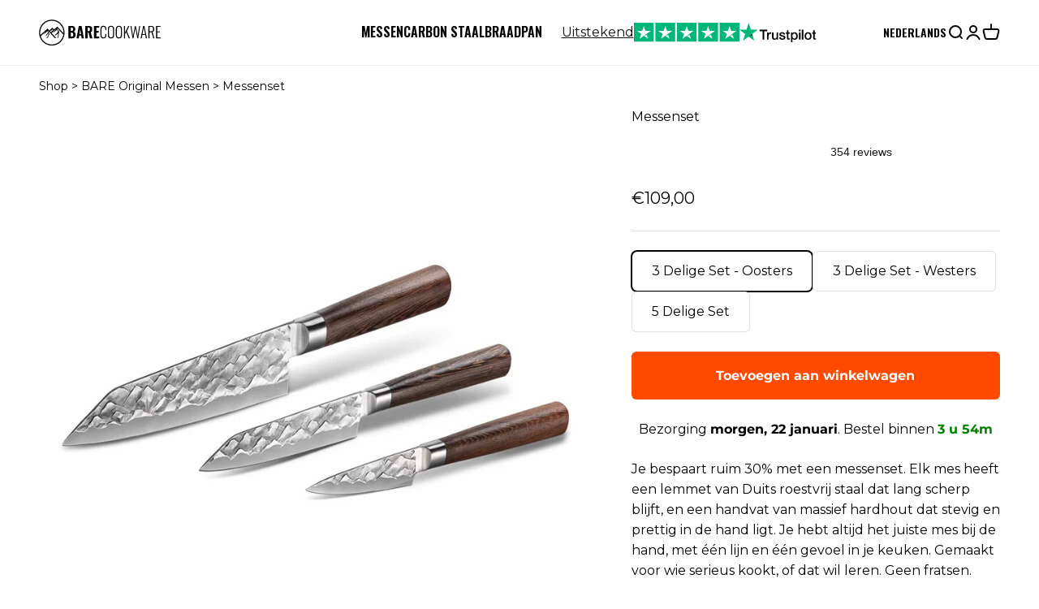

--- FILE ---
content_type: text/html; charset=utf-8
request_url: https://barecookware.com/products/knife-set?variant=49058972336461
body_size: 64725
content:
<!doctype html>

<html lang="nl" dir="ltr">
  <head>





<script async crossorigin fetchpriority="high" src="/cdn/shopifycloud/importmap-polyfill/es-modules-shim.2.4.0.js"></script>
<script src="/cdn/shopifycloud/consent-tracking-api/v0.1/consent-tracking-api.js"></script>

<script type="text/javascript">
  var Y=Object.defineProperty;var X=(m,g,p)=>g in m?Y(m,g,{enumerable:!0,configurable:!0,writable:!0,value:p}):m[g]=p;var n=(m,g,p)=>X(m,typeof g!="symbol"?g+"":g,p);(function(){"use strict";var m=" daum[ /]| deusu/| yadirectfetcher|(?:^|[^g])news(?!sapphire)|(?<! (?:channel/|google/))google(?!(app|/google| pixel))|(?<! cu)bots?(?:\\b|_)|(?<!(?:lib))http|(?<![hg]m)score|(?<!cam)scan|@[a-z][\\w-]+\\.|\\(\\)|\\.com\\b|\\btime/|\\||^<|^[\\w \\.\\-\\(?:\\):%]+(?:/v?\\d+(?:\\.\\d+)?(?:\\.\\d{1,10})*?)?(?:,|$)|^[^ ]{50,}$|^\\d+\\b|^\\w*search\\b|^\\w+/[\\w\\(\\)]*$|^active|^ad muncher|^amaya|^avsdevicesdk/|^biglotron|^bot|^bw/|^clamav[ /]|^client/|^cobweb/|^custom|^ddg[_-]android|^discourse|^dispatch/\\d|^downcast/|^duckduckgo|^email|^facebook|^getright/|^gozilla/|^hobbit|^hotzonu|^hwcdn/|^igetter/|^jeode/|^jetty/|^jigsaw|^microsoft bits|^movabletype|^mozilla/\\d\\.\\d\\s[\\w\\.-]+$|^mozilla/\\d\\.\\d\\s\\(compatible;?(?:\\s\\w+\\/\\d+\\.\\d+)?\\)$|^navermailapp|^netsurf|^offline|^openai/|^owler|^php|^postman|^python|^rank|^read|^reed|^rest|^rss|^snapchat|^space bison|^svn|^swcd |^taringa|^thumbor/|^track|^w3c|^webbandit/|^webcopier|^wget|^whatsapp|^wordpress|^xenu link sleuth|^yahoo|^yandex|^zdm/\\d|^zoom marketplace/|^$|analyzer|archive|ask jeeves/teoma|audit|bit\\.ly/|bluecoat drtr|browsex|burpcollaborator|capture|catch|check\\b|checker|chrome-lighthouse|chromeframe|classifier|cloudflare|convertify|crawl|cypress/|dareboost|datanyze|dejaclick|detect|dmbrowser|download|evc-batch/|exaleadcloudview|feed|firephp|functionize|gomezagent|grab|headless|httrack|hubspot marketing grader|hydra|ibisbrowser|infrawatch|insight|inspect|iplabel|ips-agent|java(?!;)|library|linkcheck|mail\\.ru/|manager|measure|neustar wpm|node|nutch|offbyone|onetrust|optimize|pageburst|pagespeed|parser|perl|phantomjs|pingdom|powermarks|preview|proxy|ptst[ /]\\d|retriever|rexx;|rigor|rss\\b|scrape|server|sogou|sparkler/|speedcurve|spider|splash|statuscake|supercleaner|synapse|synthetic|tools|torrent|transcoder|url|validator|virtuoso|wappalyzer|webglance|webkit2png|whatcms/|xtate/",g=/bot|crawl|http|lighthouse|scan|search|spider/i,p;function M(){if(p instanceof RegExp)return p;try{p=new RegExp(m,"i")}catch{p=g}return p}function O(c){return!!c&&M().test(c)}/*! js-cookie v3.0.5 | MIT */function _(c){for(var e=1;e<arguments.length;e++){var t=arguments[e];for(var i in t)c[i]=t[i]}return c}var U={read:function(c){return c[0]==='"'&&(c=c.slice(1,-1)),c.replace(/(%[\dA-F]{2})+/gi,decodeURIComponent)},write:function(c){return encodeURIComponent(c).replace(/%(2[346BF]|3[AC-F]|40|5[BDE]|60|7[BCD])/g,decodeURIComponent)}};function S(c,e){function t(r,s,a){if(!(typeof document>"u")){a=_({},e,a),typeof a.expires=="number"&&(a.expires=new Date(Date.now()+a.expires*864e5)),a.expires&&(a.expires=a.expires.toUTCString()),r=encodeURIComponent(r).replace(/%(2[346B]|5E|60|7C)/g,decodeURIComponent).replace(/[()]/g,escape);var o="";for(var h in a)a[h]&&(o+="; "+h,a[h]!==!0&&(o+="="+a[h].split(";")[0]));return document.cookie=r+"="+c.write(s,r)+o}}function i(r){if(!(typeof document>"u"||arguments.length&&!r)){for(var s=document.cookie?document.cookie.split("; "):[],a={},o=0;o<s.length;o++){var h=s[o].split("="),d=h.slice(1).join("=");try{var f=decodeURIComponent(h[0]);if(a[f]=c.read(d,f),r===f)break}catch{}}return r?a[r]:a}}return Object.create({set:t,get:i,remove:function(r,s){t(r,"",_({},s,{expires:-1}))},withAttributes:function(r){return S(this.converter,_({},this.attributes,r))},withConverter:function(r){return S(_({},this.converter,r),this.attributes)}},{attributes:{value:Object.freeze(e)},converter:{value:Object.freeze(c)}})}var R=S(U,{path:"/"});const F=c=>{const e=window.innerWidth<768||window.outerWidth<768?"mobile":"desktop";return c===e},L=(c,e)=>{const t=!!e,i=String(c)==="true";return t===i},I="shg_geo_data";function B(c,e){const t=c-e;return Math.floor(t/(1e3*60*60*24))}function N(){if(new URLSearchParams(window.location.search).get("shg_geo_cache")==="false")return null;let e=null;try{const t=localStorage.getItem(I);if(t){const i=JSON.parse(t),r=Date.now();i.timestamp&&B(r,i.timestamp)<=7?e=i:localStorage.removeItem(I)}}catch(t){return console.error("Error reading geo data from cache:",t),localStorage.removeItem(I),null}return e}function q(c){let e=null;if(!c)return console.warn("Geo location API URL not configured."),e;try{const t=new XMLHttpRequest;t.open("GET",c,!1),t.send(null),t.status===200?(e=JSON.parse(t.responseText),e?(e.timestamp=Date.now(),localStorage.setItem(I,JSON.stringify(e))):(console.error("Geo API response parsed to null or undefined."),e=null)):console.error(`Geo API request failed with status: ${t.status}`)}catch(t){console.error("Error fetching geo data from API:",t)}return e}function Q(c){let e=null;try{const t=N();t?(e=t,console.debug("Loaded geo data from cache:",e)):(e=q(c),console.debug("Fetched geo data from API:",e))}catch(t){console.error("Error initializing geo data:",t),e=null}return e}const j=(c,e)=>{const{type:t,country_code:i,toponym_name:r,parent_name:s}=c||{},{country:a,region:o,city:h}=e||{};if(!t||!i||!e)return!1;switch(t){case"country":return a===i;case"region":return o===r&&a===i;case"city":return h===r&&o===s&&a===i;default:return console.debug("Unknown location type:",t),!1}},x=c=>typeof c!="string"?!1:document.referrer.toLowerCase().includes(c.toLowerCase()),$=c=>typeof c!="string"?!1:window.location.href.toLowerCase().includes(c.toLowerCase()),G=(c,e,t)=>{if(!e)return!1;const{expectedTimeInMillseconds:i,withinOrAfter:r}=c||{};if(typeof i!="number"||!r)return!1;const s=e.first_visit_timestamp;return r==="within"?s+i>t:s+i<t},K=(c,e,t)=>e?t-e.first_visit_timestamp<18e5===c:c===!0;function H(c,e){return c===e}const y=class y{constructor(e){n(this,"visitorDetails",null);n(this,"currentTime");n(this,"geoLocationApi");n(this,"customerId");n(this,"isB2B");n(this,"internalGeoData");n(this,"isGeoDataInitialized",!1);n(this,"checkers",{device:e=>F(e),logged_in:(e,t)=>L(e,this.customerId),new_visitor:(e,t)=>K(e,t.visitorDetails,t.currentTime),returning_visitor:(e,t)=>G(e,t.visitorDetails,t.currentTime),url_contains:e=>$(e),referrer_contains:e=>x(e),location:(e,t)=>j(e,t.geoData),b2b:e=>H(e,this.isB2B)});this.geoLocationApi=e.geoLocationApi,this.customerId=e.customerId,this.isB2B=e.isB2B,this.currentTime=Date.now(),this.initializeVisitorDetails()}initializeVisitorDetails(){var e;try{const t=localStorage.getItem(y.VISITOR_DETAILS_KEY);t&&(this.visitorDetails=JSON.parse(t),typeof((e=this.visitorDetails)==null?void 0:e.first_visit_timestamp)!="number"&&(console.warn("Invalid visitor details found in storage, resetting."),this.visitorDetails=null)),this.visitorDetails===null?(console.debug("Initializing new visitor details."),this.visitorDetails={first_visit_timestamp:this.currentTime},localStorage.setItem(y.VISITOR_DETAILS_KEY,JSON.stringify(this.visitorDetails))):console.debug("Loaded visitor details from storage:",this.visitorDetails)}catch(t){console.error("Error initializing visitor details:",t),localStorage.removeItem(y.VISITOR_DETAILS_KEY),this.visitorDetails={first_visit_timestamp:this.currentTime},localStorage.setItem(y.VISITOR_DETAILS_KEY,JSON.stringify(this.visitorDetails))}}check(e){const t=this.checkers[e.audience_type];if(!t)return console.warn(`Unknown audience type: ${e.audience_type}`),!1;e.audience_type==="location"&&(e.value=this.snakeCaseKeys(e.value),this.isGeoDataInitialized||(console.debug("Location check required, initializing geoData..."),this.internalGeoData=Q(this.geoLocationApi),this.isGeoDataInitialized=!0,console.debug("GeoData initialization result:",this.internalGeoData)));const i={geoData:this.internalGeoData===void 0?null:this.internalGeoData,visitorDetails:this.visitorDetails,currentTime:this.currentTime};try{const r=!!t(e.value,i);return console.debug("Audience check result:",{audience:e,internalContext:i,matched:r}),e.condition==="is_not"?!r:r}catch(r){return console.error("Error during audience check:",{audience:e,internalContext:i,error:r}),!1}}snakeCaseKeys(e){if(typeof e!="object")return e;const t={};for(const[i,r]of Object.entries(e)){const s=i.replace(/[A-Z]/g,a=>`_${a.toLowerCase()}`);t[s]=r}return t}};n(y,"VISITOR_DETAILS_KEY","_shg_ab_visitor_details");let k=y;class J{constructor(e,t){n(this,"buyItNowHandlerAttached",!1);n(this,"currentPricingVariantId",null);n(this,"storefrontAccessToken");n(this,"shopDomain");n(this,"trackDispatchedSelection",(e,t)=>{const i=e&&e.isFirstAssignment===!1?"cache":t.distribution_method,r={shop_id:t.shop_id,optimization_id:e==null?void 0:e.optimization.id,variant_id:e==null?void 0:e.selectedVariant.id,details:{optimization_ids:t.optimization_ids,distribution_method:i,selection_details:t.selection_details,cache:t.cache,context:t.context,optimization_matches:t.optimization_matches}};this.trackingService.trackDispatch("dispatched",r)});this.trackingService=e,this.storefrontAccessToken=(t==null?void 0:t.storefrontAccessToken)??null,this.shopDomain=(t==null?void 0:t.shopDomain)??null,this.currentPricingVariantId=(t==null?void 0:t.currentPricingVariantId)??null,typeof document<"u"&&document.readyState==="loading"?document.addEventListener("DOMContentLoaded",()=>{this.attachPriceTestBuyItNowHandler()}):setTimeout(()=>{this.attachPriceTestBuyItNowHandler()},100)}async createCartAndGetCheckoutUrl(e,t,i){var o,h,d,f,C;if(!this.storefrontAccessToken||!this.shopDomain)return null;const r=`
      mutation cartCreate($input: CartInput!) {
        cartCreate(input: $input) {
          cart {
            id
            checkoutUrl
          }
          userErrors {
            field
            message
          }
        }
      }
    `,s=i?[{key:"shogun_variant_id",value:i}]:[],a={input:{lines:[{merchandiseId:`gid://shopify/ProductVariant/${e}`,quantity:t}],attributes:s}};try{const P=JSON.stringify({query:r,variables:a}),z=`https://${this.shopDomain}/api/2025-10/graphql.json`;console.debug("shogun: cartCreate request URL:",z),console.debug("shogun: cartCreate request body:",P);const b=await(await fetch(z,{method:"POST",headers:{"Content-Type":"application/json","X-Shopify-Storefront-Access-Token":this.storefrontAccessToken},body:P})).json();return console.debug("shogun: cartCreate full response:",JSON.stringify(b,null,2)),(d=(h=(o=b.data)==null?void 0:o.cartCreate)==null?void 0:h.cart)!=null&&d.checkoutUrl?(console.debug("shogun: cartCreate successful, checkoutUrl:",b.data.cartCreate.cart.checkoutUrl),b.data.cartCreate.cart.checkoutUrl):(console.error("shogun: cartCreate failed:",((C=(f=b.data)==null?void 0:f.cartCreate)==null?void 0:C.userErrors)||b.errors),null)}catch(P){return console.error("shogun: cartCreate error:",P),null}}async addToCartAndCheckout(e,t,i){const r={items:[{id:e,quantity:t}]};i&&(r.attributes={shogun_variant_id:i});try{const s=await fetch("/cart/add.js",{method:"POST",headers:{"Content-Type":"application/json"},body:JSON.stringify(r)});s.ok?(console.debug("shogun: added to cart, redirecting to checkout"),window.location.href="/checkout"):console.error("shogun: cart add failed:",await s.text())}catch(s){console.error("shogun: cart add error:",s)}}attachPriceTestBuyItNowHandler(){if(this.buyItNowHandlerAttached)return;this.buyItNowHandlerAttached=!0;const e=async i=>{const r=new FormData(i);let s=r.get("id")||r.get("variant_id");if(console.debug("shogun: buy-it-now form data:",Object.fromEntries(r.entries())),console.debug("shogun: raw variantId from form:",s),!s){console.debug("shogun: no variant ID found for buy-it-now");return}if(s.includes("gid://")){const h=s.match(/\/(\d+)$/);h&&(s=h[1],console.debug("shogun: extracted numeric ID from GID:",s))}const a=parseInt(r.get("quantity")||"1",10)||1,o=this.currentPricingVariantId;if(console.debug("shogun: buy-it-now details:",{variantId:s,quantity:a,pricingVariantId:o,storefrontAccessToken:this.storefrontAccessToken?"***":null,shopDomain:this.shopDomain}),this.storefrontAccessToken&&this.shopDomain){console.debug("shogun: attempting cartCreate with merchandiseId:",`gid://shopify/ProductVariant/${s}`);const h=await this.createCartAndGetCheckoutUrl(s,a,o);if(h){console.debug("shogun: redirecting to cartCreate checkoutUrl (original cart preserved)"),window.location.href=h;return}}console.debug("shogun: falling back to cart add with pricing variant"),await this.addToCartAndCheckout(s,a,o)};typeof document<"u"&&(()=>{document.addEventListener("click",i=>{const r=i.target;if(!r)return;const s=r.closest('[data-ab-price-test-payment-button="true"]');if(!s||!r.closest('shopify-buy-it-now-button, shopify-accelerated-checkout, [data-shopify="payment-button"]'))return;const o=s.closest("form");o&&(i.preventDefault(),i.stopPropagation(),i.stopImmediatePropagation(),e(o))},{capture:!0})})()}extractViewParamFromFullTemplateKey(e){const t=e.split("/").pop().split(".");return t.slice(1,t.length-1).join(".")}async handleRedirect(e){const t=new URL(window.location.href),i=new URL(window.location.href);if(e.optimization.scope==="theme")i.searchParams.set("preview_theme_id",e.selectedVariant.config.theme_id);else if(e.optimization.scope==="url_redirect")i.pathname=e.languageRootUrl!=="/"?e.languageRootUrl+e.selectedVariant.config.path:e.selectedVariant.config.path;else{const r=this.extractViewParamFromFullTemplateKey(e.selectedVariant.config.full_template_key);i.searchParams.set("view",r)}t.toString()===i.toString()?this.hideViewParam():this.redirectWithoutCache(i)}hideViewParam(){const e=new URL(window.location.href);e.searchParams.delete("view"),window.history.replaceState({},"",e.toString())}dispatch(e,t,i){let r=null;if(e[0].optimization.scope=="price"){const s=e[0];if(r=s,this.currentPricingVariantId=t||s.selectedVariant.id,this.attachPriceTestBuyItNowHandler(),t)console.debug("shogun: price variant already assigned, returning");else{const a=s.selectedVariant.id;console.debug("shogun: assigning price variant");const o=JSON.stringify({attributes:{shogun_variant_id:a}}),h=new XMLHttpRequest;h.open("POST","/cart/update.js",!0),h.setRequestHeader("Content-Type","application/json"),h.onreadystatechange=()=>{if(h.readyState==4&&h.status==200){console.debug("shogun: reloading to reflect cart pricing");const d=new URL(window.location.href);this.redirectWithoutCache(d)}},h.send(o)}}else{const s=e.find(o=>o.matchingVariant.id!==o.selectedVariant.id);if(console.debug("redirectingSelection",s),s&&(s.optimization.scope!=="url_redirect"||s.isFirstAssignment===!0||s.optimization.config.permanent_redirect===!0))return this.trackDispatchedSelection(s,i),this.handleRedirect(s);const a=new Set(e.map(o=>o.optimization.scope));(a.has("template")||a.has("page"))&&this.hideViewParam(),r=e.find(o=>o.current())||s||null}e.length>0&&!r&&(r=e[0]),(r||e.length>0)&&this.trackDispatchedSelection(r,i),e.filter(s=>s.current()).forEach(s=>{this.trackingService.trackVariantImpression(s.selectedVariant,s.optimization.type)})}redirectWithoutCache(e){typeof e=="string"&&(e=new URL(e)),e.searchParams.delete("cache"),document.referrer!=""&&sessionStorage.setItem(E,document.referrer),console.debug("shogun: redirecting to ",e),window.location.replace(e)}}class v{constructor(e){n(this,"optimization");n(this,"matchingVariant");n(this,"selectedVariant");n(this,"isFirstAssignment");n(this,"languageRootUrl");this.optimization=e.optimization,this.matchingVariant=e.matchingVariant,this.selectedVariant=e.selectedVariant,this.isFirstAssignment=e.isFirstAssignment,this.languageRootUrl=e.languageRootUrl}current(){return this.matchingVariant.id===this.selectedVariant.id}}const w=class w{constructor(){n(this,"ran",!1)}removePreviewBarIframe(){console.debug("Setting up preview bar iframe removal");const e=()=>{w.PREVIEW_BAR_IFRAME_IDS.forEach(t=>{const i=document.getElementById(t);i&&(console.debug(`Removing preview bar iframe with id: ${t}`),i.remove())})};e(),document.addEventListener("DOMContentLoaded",()=>{console.debug("DOM loaded, setting up mutation observer for preview bar");const t=new MutationObserver(i=>{i.forEach(r=>{r.addedNodes.forEach(s=>{if(s.nodeType===Node.ELEMENT_NODE){const a=s;w.PREVIEW_BAR_IFRAME_IDS.includes(a.id)&&(console.debug(`Detected and removing preview bar iframe with id: ${a.id} via observer`),a.remove())}})})});if(document.body)t.observe(document.body,{childList:!0,subtree:!0});else{const i=new MutationObserver(()=>{document.body&&(t.observe(document.body,{childList:!0,subtree:!0}),e(),i.disconnect())});i.observe(document.documentElement,{childList:!0})}e()})}run(){this.ran||(this.removePreviewBarIframe(),this.ran=!0)}};n(w,"PREVIEW_BAR_IFRAME_IDS",["preview-bar-iframe","PBarNextFrameWrapper"]);let T=w;const D="_shg_analytics_queue";class W{enqueue(e){const t={...e,id:crypto.randomUUID(),attempts:0,createdAt:Date.now()},i=this.readQueue();return i[t.category].push(t),this.writeQueue(i),t}all(){const e=this.readQueue();return[...e.shogun_load,...e.dispatcher].sort((t,i)=>t.createdAt-i.createdAt)}update(e){const t=this.readQueue(),i=t[e.category],r=i.findIndex(s=>s.id===e.id);r!==-1&&(i[r]=e,this.writeQueue(t))}remove(e){const t=this.readQueue(),i=t[e.category],r=i.findIndex(s=>s.id===e.id);r!==-1&&(i.splice(r,1),this.writeQueue(t))}findLatest(e){const i=this.readQueue()[e];if(i.length!==0)return i[i.length-1]}readQueue(){const e=localStorage.getItem(D);if(!e)return this.emptyQueue();try{const t=JSON.parse(e);return t.shogun_load||(t.shogun_load=[]),t.dispatcher||(t.dispatcher=[]),t}catch(t){return console.error("shogun: failed to parse analytics queue storage, resetting",t),localStorage.removeItem(D),this.emptyQueue()}}writeQueue(e){try{localStorage.setItem(D,JSON.stringify(e))}catch(t){console.error("shogun: failed to save analytics queue",t)}}emptyQueue(){return{shogun_load:[],dispatcher:[]}}}const u=class u{constructor(e,t,i,r,s,a){n(this,"publishable",!1);n(this,"allowed",null);n(this,"eventQueue",new W);n(this,"processingQueue",!1);n(this,"pendingProcess",!1);n(this,"processTimer",null);n(this,"trackVariantImpression",(e,t)=>{const i={page_type:this.pageType,page_id:this.pageId,app_type:t=="ab_test"?"ab_testing":"personalization",original_referrer:this.originalReferrer};i.optimization_id=e.optimization_id,i.variant_id=e.id,console.debug(`Tracking variant impression: optimization=${e.optimization_id}, variant=${e.id}`),this.enqueueShogunLoadEvent(i)});n(this,"trackPage",()=>{const e={page_type:this.pageType,page_id:this.pageId,app_type:"ab_testing"};this.enqueueShogunLoadEvent(e)});n(this,"trackDispatch",(e,t)=>{this.enqueueEvent({category:"dispatcher",event:e,data:t})});n(this,"enqueueEvent",e=>{console.debug("shogun: enqueueing tracking event",{category:e.category,event:"event"in e?e.event:void 0}),e.category==="shogun_load"&&(!this.publishable||this.allowed!==!0)&&console.debug("shogun: not ready, enqueueing shogun:load event");try{this.eventQueue.enqueue(e),this.scheduleProcessQueue()}catch(t){console.error("shogun: failed to enqueue analytics event",t)}});n(this,"enqueueShogunLoadEvent",e=>{this.enqueueEvent({category:"shogun_load",data:e})});n(this,"waitForPublishable",()=>{var i,r;let e=0;const t=()=>{var s,a;if(typeof((a=(s=window.Shopify)==null?void 0:s.analytics)==null?void 0:a.publish)>"u")if(e<=u.retryAttemptsLimit){setTimeout(t,u.retryIntervalInMs);return}else{console.warn("shogun:ts: Shopify analytics unavailable after 30s"),this.handleError("Error initializing TrackingService: Shopify analytics not available after 30s");return}console.debug("shogun:ts: publishable"),this.publishable=!0,this.scheduleProcessQueue()};(r=(i=window.Shopify)==null?void 0:i.analytics)!=null&&r.publish?(console.debug("shogun:ts: publishable"),this.publishable=!0):(console.debug("shogun:ts: analytics api not available yet, waiting..."),t())});n(this,"waitForConsent",()=>{var i,r;let e=0;const t=()=>{if(typeof window.Shopify>"u"&&e<=u.retryAttemptsLimit){setTimeout(t,u.retryIntervalInMs);return}window.Shopify.loadFeatures([{name:"consent-tracking-api",version:"0.1"}],s=>{var a;if(s&&s.length>0){let o=[];s.forEach(h=>{console.error(h),o.push(h.message)}),this.handleError(`Error initializing TrackingService: ${o.join(", ")}`)}else console.debug("shogun:ts: consent available"),this.handleConsentChange(((a=window.Shopify.customerPrivacy)==null?void 0:a.analyticsProcessingAllowed())??!1)})};(r=(i=window.Shopify)==null?void 0:i.customerPrivacy)!=null&&r.analyticsProcessingAllowed?(console.debug("shogun:ts: consent available"),this.allowed=window.Shopify.customerPrivacy.analyticsProcessingAllowed()):(console.debug("shogun:ts: privacy api not available yet, waiting..."),t())});n(this,"handleConsentChange",e=>{this.allowed=e,console.debug("shogun: analytics consent updated to: ",this.allowed),this.scheduleProcessQueue()});n(this,"scheduleProcessQueue",()=>{if(this.processingQueue){this.pendingProcess=!0;return}this.processingQueue=!0;try{this.processQueue()}catch(e){console.error("shogun: error processing analytics queue",e)}finally{this.processingQueue=!1,this.pendingProcess&&(this.pendingProcess=!1,this.scheduleProcessQueue())}});n(this,"scheduleProcessQueueAfter",e=>{this.processTimer||(this.processTimer=setTimeout(()=>{this.processTimer=null,this.scheduleProcessQueue()},e))});n(this,"handleError",e=>{let t,i;const r=this.eventQueue.findLatest("shogun_load");r&&(t=r.data.optimization_id,i=r.data.variant_id),this.trackDispatchFallback("errored",{shop_id:this.shopId,dispatcher_session_id:this.dispatcherSessionId,optimization_id:t,variant_id:i,details:{error:e}})});n(this,"dispatcherFallbackReady",e=>e.category!=="dispatcher"?!1:Date.now()-e.createdAt>=u.dispatchFallbackDelayInMs);n(this,"trackDispatchFallback",(e,t)=>{console.debug(`shogun: sending dispatch:${e} via fallback`),t.name=e,fetch(`${this.analyticsUrl}/dispatcher/${e}`,{method:"POST",headers:{"Content-Type":"application/json"},body:JSON.stringify(t),keepalive:!0})});n(this,"prepareFallbackPayload",e=>{const t=this.clonePayload(e);return t.shop_id=t.shop_id||this.shopId,t.dispatcher_session_id=this.dispatcherSessionId,t.details||(t.details={}),t});n(this,"clonePayload",e=>{try{return JSON.parse(JSON.stringify(e))}catch{return e}});this.shopId=e,this.pageType=t,this.pageId=i,this.originalReferrer=r,this.analyticsUrl=s,this.dispatcherSessionId=a,this.waitForPublishable(),this.waitForConsent(),document.addEventListener("visitorConsentCollected",o=>{this.handleConsentChange(o.detail.analyticsAllowed)}),this.scheduleProcessQueue()}processQueue(){console.debug("shogun: processing queue");const e=this.eventQueue.all();let t=!1;for(const i of e){if(this.shouldDropEvent(i)){this.eventQueue.remove(i);continue}if(this.isWithinBackoffWindow(i)){t=!0;continue}if(!this.isEventReady(i)){t=!0;continue}let r="success";try{r=this.deliverEvent(i)}catch(s){console.error("shogun: error delivering analytics event",s),r="retry"}r==="success"||r==="drop"?this.eventQueue.remove(i):(i.attempts+=1,i.lastAttemptedAt=Date.now(),this.eventQueue.update(i),t=!0)}t&&this.scheduleProcessQueueAfter(u.queueRetryDelayInMs)}shouldDropEvent(e){return Date.now()-e.createdAt>u.maxQueueAgeInMs||e.attempts>=u.maxQueueAttempts||e.category==="dispatcher"&&!e.event}isWithinBackoffWindow(e){if(!e.lastAttemptedAt)return!1;const t=u.queueRetryDelayInMs*Math.pow(2,Math.min(e.attempts,u.maxQueueAttempts));return Date.now()-e.lastAttemptedAt<t}isEventReady(e){return e.category==="shogun_load"?this.publishable&&this.allowed===!0:e.category==="dispatcher"?this.allowed===!0&&this.publishable?!0:this.dispatcherFallbackReady(e):!1}deliverEvent(e){return e.category==="shogun_load"?this.deliverShogunLoad(e):this.deliverDispatch(e)}deliverShogunLoad(e){const t=e.data;try{if(console.debug("Firing shogun:load event",t),!window.Shopify.analytics.publish)throw new Error("Shopify analytics publish is not available");return window.Shopify.analytics.publish("shogun:load",t),"success"}catch(i){return console.error("Error publishing shogun:load event:",i),"retry"}}deliverDispatch(e){if(e.category!=="dispatcher"||!e.event)return"drop";if(this.allowed===!0&&this.publishable){const i=`shogun:dispatcher:${e.event}`;try{if(console.debug(`Firing ${i} event`,e.data),!window.Shopify.analytics.publish)throw new Error("Shopify analytics publish is not available");return window.Shopify.analytics.publish(i,e.data),"success"}catch(r){console.error(`Error publishing ${i} event:`,r);const s=this.prepareFallbackPayload(e.data);return s.details||(s.details={}),s.details.error=`Error publishing ${i} event: ${r.message}`,this.trackDispatchFallback(e.event,s),"success"}}if(!this.dispatcherFallbackReady(e))return"retry";const t=this.prepareFallbackPayload(e.data);return this.trackDispatchFallback(e.event,t),"success"}};n(u,"retryIntervalInMs",250),n(u,"retryAttemptsLimit",3e4/u.retryIntervalInMs),n(u,"queueRetryDelayInMs",1e3),n(u,"maxQueueAttempts",5),n(u,"maxQueueAgeInMs",24*60*60*1e3),n(u,"dispatchFallbackDelayInMs",30*1e3);let A=u;const E="_shg_referrer",l=class l{constructor(e){n(this,"shopId");n(this,"optimizations");n(this,"currentThemeId");n(this,"pageId");n(this,"pageType");n(this,"currentPartialTemplateKey");n(this,"distributionMethod");n(this,"cachedOptimizations");n(this,"audienceChecker");n(this,"personalizations");n(this,"abTests");n(this,"dispatcher");n(this,"trackingService");n(this,"currentPath");n(this,"themeTestHandler");n(this,"currentPricingVariantId");n(this,"languageRootUrl");n(this,"dispatcherSessionId");n(this,"originalReferrer");n(this,"inAudience",e=>this.audienceChecker.check(e));if(this.originalReferrer=sessionStorage.getItem(E),this.originalReferrer){sessionStorage.removeItem(E),console.debug("shogun: retaining original referrer: ",this.originalReferrer);try{Object.defineProperty(document,"referrer",{get:()=>this.originalReferrer})}catch(a){console.debug("shogun: failed to set original referrer via `Object.defineProperty`"),console.error(a);try{window.document.__defineGetter__("referrer",()=>this.originalReferrer)}catch(o){console.debug("shogun: failed to set original referrer via `__defineGetter__`"),console.error(o)}}}this.shopId=e.shopId,this.currentThemeId=e.currentThemeId,this.currentPricingVariantId=e.currentPricingVariantId;const t=e.optimizations||[];e.defaultThemeId!==this.currentThemeId?this.optimizations=t.filter(a=>a.scope==="price"||a.variants.some(o=>o.config.theme_id===this.currentThemeId)):this.optimizations=t,this.personalizations=this.optimizations.filter(a=>a.type==="personalization"),this.abTests=this.optimizations.filter(a=>a.type==="ab_test"),this.distributionMethod=e.distributionMethod||l.DEFAULT_DISTRIBUTION_METHOD,this.pageId=e.pageId,this.pageType=e.pageType,this.languageRootUrl=e.languageRootUrl;const i=this.pageType==="metaobject"?"templates/metaobject/":"templates/",r=[e.templateName,e.templateSuffix].filter(Boolean).join(".");this.currentPartialTemplateKey=i+r,this.currentPath=window.location.pathname,this.cachedOptimizations=JSON.parse(localStorage.getItem(l.OPTIMIZATIONS_CACHE_KEY)||"{}"),this.audienceChecker=new k(e),e.sessionIdOverride?this.dispatcherSessionId=e.sessionIdOverride:(this.dispatcherSessionId=R.get(l.DISPATCHER_SESSION_COOKIE)||crypto.randomUUID(),R.set(l.DISPATCHER_SESSION_COOKIE,this.dispatcherSessionId,{path:"/",expires:1/48})),this.trackingService=new A(this.shopId,this.pageType,this.pageId,this.originalReferrer,e.analyticsUrl,this.dispatcherSessionId);const s=new T;this.themeTestHandler=s,this.dispatcher=new J(this.trackingService,{storefrontAccessToken:e.storefrontAccessToken,shopDomain:e.shopDomain,currentPricingVariantId:e.currentPricingVariantId})}getOptimizationPriority(e){return{theme:1,template:2,page:3,url_redirect:4,price:5}[e.scope]}sortMatches(e){return[...e].sort((t,i)=>{const r=this.getOptimizationPriority(t.optimization),s=this.getOptimizationPriority(i.optimization);return r===s?0:r-s})}audienceMatchesCurrentVisitor(e){const t=e.audiences||[];return t.length===0?!0:e.audiences_condition==="any"?t.some(this.inAudience):t.every(this.inAudience)}configAudiencesMatch(e,t){const i=e.audiences||[],r=t.audiences||[];if(i.length!==r.length)return!1;const s=i.map(o=>JSON.stringify(o)),a=r.map(o=>JSON.stringify(o));return!(s.some(o=>!a.includes(o))||a.some(o=>!s.includes(o))||i.length>1&&e.audiences_condition!==t.audiences_condition)}getCachedVariant(e){const t=this.cachedOptimizations[e.id];if(t)return e.variants.find(i=>i.id===t)}setCachedVariant(e,t){this.cachedOptimizations[e.id]=t.id,console.debug("setCachedVariant",e.id,t.id),localStorage.setItem(l.OPTIMIZATIONS_CACHE_KEY,JSON.stringify(this.cachedOptimizations))}extractPartialTemplateKeyFromFullTemplateKey(e){if(!e)return;const t=e.split(".");return t.length<2?e:t.slice(0,-1).join(".")}matchesAnyAttributeOfCurrentPage(e,t){const i=this.checkTemplateMatch(t),r=this.checkThemeMatch(e,t),s=this.checkPageMatch(e),a=this.checkPathMatch(t),o=this.checkPriceMatch(e,t);return r||i&&s||a||o}getMatchingVariant(e,t=void 0){var s;const i=e.config,r=(s=t==null?void 0:t.selectedVariant)==null?void 0:s.config;for(const a of e.variants){if(!this.matchesAnyAttributeOfCurrentPage(e,a))continue;const o=e.type==="ab_test"?e.config:a.config;if(this.audienceMatchesCurrentVisitor(o)&&!(r&&!this.configAudiencesMatch(i,r)))return a}}getPersonalizationMatches(){const e=[];for(const t of this.personalizations){const i=this.getMatchingVariant(t);i&&e.push({optimization:t,matchingVariant:i})}return e}getPrioritizedNonDefaultPersonalizationSelection(){const e=this.getPersonalizationMatches();if(e.length===0)return;const t=this.sortMatches(e);for(const i of t){const s=i.optimization.variants.sort((a,o)=>a.position-o.position).find(a=>!a.config.original&&this.audienceMatchesCurrentVisitor(a.config));if(s)return new v({optimization:i.optimization,matchingVariant:i.matchingVariant,selectedVariant:s,isFirstAssignment:!0,languageRootUrl:this.languageRootUrl})}}getDefaultPersonalizationSelectionsForImpressionTracking(e){return this.getPersonalizationMatches().filter(r=>r.matchingVariant.config.original&&r.optimization.id!==(e==null?void 0:e.optimization.id)).map(r=>new v({optimization:r.optimization,matchingVariant:r.matchingVariant,selectedVariant:r.matchingVariant,isFirstAssignment:!0,languageRootUrl:this.languageRootUrl}))}getRandomVariantForOptimization(e){const t=`${this.dispatcherSessionId}-${e.id}`,r=this.hashWithDjb2(t)%l.DEFAULT_NUMBER_OF_BINS;let s=0;for(const a of e.variants)if(s+=l.DEFAULT_NUMBER_OF_BINS*(a.config.percentage||0)/100,r<s)return a;return e.variants[0]}hasAnyCachedVariants(){return this.abTests.some(e=>!!this.cachedOptimizations[e.id])}getGreedySelections(e){const t=e[Math.floor(Math.random()*e.length)],i=t.cachedVariant||this.getRandomVariantForOptimization(t.optimization);return[new v({optimization:t.optimization,matchingVariant:t.matchingVariant,selectedVariant:i,isFirstAssignment:!t.cachedVariant,languageRootUrl:this.languageRootUrl})]}userBin(){const e=this.dispatcherSessionId;return e?this.hashWithDjb2(e)%l.DEFAULT_NUMBER_OF_BINS:0}hashWithDjb2(e){let t=5381;for(let i=0;i<e.length;i++)t=(t<<5)-t+e.charCodeAt(i),t|=0;return Math.abs(t)}getVariantForUserBin(){const e=this.userBin(),t=this.abTests.flatMap(r=>r.variants);let i=0;for(const r of t)if(i+=l.DEFAULT_NUMBER_OF_BINS*(r.traffic_percentage||0)/100,e<i)return r;return null}getEvenSelections(e){const t=this.getVariantForUserBin();if(!t)return[];const i=e.find(r=>r.optimization.variants.some(s=>s.id===t.id));return i?[new v({optimization:i.optimization,matchingVariant:i.matchingVariant,selectedVariant:t,isFirstAssignment:!i.cachedVariant,languageRootUrl:this.languageRootUrl})]:[]}getAbTestMatches(e){const t=[];return this.abTests.forEach(i=>{const r=this.getMatchingVariant(i,e);if(r){const s=this.getCachedVariant(i);(r.config.original||s)&&t.push({optimization:i,matchingVariant:r,cachedVariant:s})}}),t}getAbTestSelections(e){const t=this.getAbTestMatches(e);if(t.length===0)return[];const i=t.find(r=>!!r.cachedVariant);if(!i&&this.hasAnyCachedVariants())return[];if(i)return[new v({optimization:i.optimization,matchingVariant:i.matchingVariant,selectedVariant:i.cachedVariant,isFirstAssignment:!1,languageRootUrl:this.languageRootUrl})];switch(this.distributionMethod){case"greedy":return this.getGreedySelections(t);case"even":return this.getEvenSelections(t);default:throw new Error(`Unknown distribution method: ${this.distributionMethod}`)}}isBot(){const e=navigator.userAgent,t=O(e);return console.debug("Bot testing with user agent:",e),t}handleThemeReview(){const t=new URLSearchParams(location.search).get("shgpvid"),i=sessionStorage.getItem("_shg_preview_variant_id");if(i&&(!t||i==t)){console.debug(`shogun: theme review in progress, viewing variant: ${i}`);const r=document.getElementById("shogun-price-test-preview");if(!r){console.debug("shogun: sidebar not found!!!");return}const s=r.content.cloneNode(!0);document.addEventListener("DOMContentLoaded",()=>{document.body.style.paddingLeft="32rem",document.body.prepend(s)});return}else if(t&&(!i||i!=t)){console.debug(`shogun: theme review in progress, setting variant: ${t}`),sessionStorage.setItem("_shg_preview_variant_id",t);const r=JSON.stringify({attributes:{shogun_variant_id:t}}),s=new XMLHttpRequest;s.open("POST","/cart/update.js",!0),s.setRequestHeader("Content-Type","application/json"),s.onreadystatechange=()=>{s.readyState==4&&s.status==200&&(console.debug("shogun: reloading to reflect cart pricing"),location=location)},s.send(r)}}run(){let e=null,t=this.distributionMethod,i=[];const r=(s,a={})=>{var h,d;const o=s&&s.isFirstAssignment===!1?"cache":t;return{shop_id:this.shopId,optimization_id:(h=s==null?void 0:s.optimization)==null?void 0:h.id,variant_id:(d=s==null?void 0:s.selectedVariant)==null?void 0:d.id,details:{optimization_ids:this.optimizations.map(f=>f.id),distribution_method:o,selection_details:i,...a}}};try{if(this.isBot()){console.debug("Bot traffic detected, optimizer disabled");return}this.handleThemeReview();const s=this.getPrioritizedNonDefaultPersonalizationSelection(),a=this.getAbTestSelections(s),o=[];s&&o.push(s),o.push(...a),o.push(...this.getDefaultPersonalizationSelectionsForImpressionTracking(s)),localStorage.getItem("_shg_is_merchant")||this.themeTestHandler.run(),e=o.find(d=>d.matchingVariant.id===d.selectedVariant.id)||null,e&&!e.isFirstAssignment&&(t="cache"),i=o.map(d=>({optimization_id:d.optimization.id,selected_variant_id:d.selectedVariant.id,matching_variant_id:d.matchingVariant.id}));const h={shop_id:this.shopId,optimization_ids:this.optimizations.map(d=>d.id),selection_details:i,distribution_method:t,cache:{...this.cachedOptimizations},context:{template_key:this.currentPartialTemplateKey,theme_id:this.currentThemeId,page_type:this.pageType,page_id:this.pageId},optimization_matches:this.buildOptimizationMatches(s)};if(a.forEach(d=>{this.setCachedVariant(d.optimization,d.selectedVariant)}),o.length===0){this.abTests.length>0&&(this.trackingService.trackPage(),this.trackingService.trackDispatch("skipped",r(e)));return}this.dispatcher.dispatch(o,this.currentPricingVariantId,h)}catch(s){this.trackingService.trackDispatch("errored",r(e,{error:s.message}))}}getCurrentPathWithoutLanguagePrefix(){return this.languageRootUrl==="/"||!this.currentPath.startsWith(this.languageRootUrl)?this.currentPath:this.currentPath.substring(this.languageRootUrl.length)||"/"}checkTemplateMatch(e){return this.extractPartialTemplateKeyFromFullTemplateKey(e.config.full_template_key)===this.currentPartialTemplateKey}checkThemeMatch(e,t){return e.scope==="theme"&&t.config.theme_id===this.currentThemeId}checkPageMatch(e){const{page_type:t,page_id:i}=e.config,r=!t||t===this.pageType,s=!i||i===this.pageId;return e.scope!=="url_redirect"&&r&&s}checkPathMatch(e){const t=e.config.path;if(!t)return!1;const i=this.getCurrentPathWithoutLanguagePrefix();return decodeURIComponent(t)===decodeURIComponent(i)}checkPriceMatch(e,t){return e.scope!=="price"?!1:!this.currentPricingVariantId||this.currentPricingVariantId===t.id}getDetailedMatchingInfo(e,t,i){const{page_type:r,page_id:s}=e.config,a=!r||r===this.pageType,o=!s||s===this.pageId,h=e.type==="ab_test"?e.config:t.config,d=i?this.configAudiencesMatch(e.config,i.selectedVariant.config):!1;return{matches_template:this.checkTemplateMatch(t),matches_theme:this.checkThemeMatch(e,t),matches_page_type:a,matches_page_id:o,matches_page:this.checkPageMatch(e),matches_path:this.checkPathMatch(t),matches_price:this.checkPriceMatch(e,t),matches_audience:this.audienceMatchesCurrentVisitor(h),matches_personalization_config:d}}buildOptimizationMatches(e){const t={};for(const i of this.optimizations)if(t[i.id]={},i.variants&&Array.isArray(i.variants))for(const r of i.variants)t[i.id][r.id]=this.getDetailedMatchingInfo(i,r,e);return t}};n(l,"DEFAULT_NUMBER_OF_BINS",1e4),n(l,"DEFAULT_DISTRIBUTION_METHOD","greedy"),n(l,"OPTIMIZATIONS_CACHE_KEY","_shg_ab_optimizations_cache"),n(l,"DISPATCHER_SESSION_COOKIE","_shg_dispatcher_session");let V=l;window.ShogunOptimizer=V})();

</script><script type="text/javascript">
  ;(function() {
    if (typeof ShogunOptimizer === 'undefined') {
      console.error("ShogunOptimizer is not defined. Please ensure the optimizer script is properly loaded.");
      return;
    }

    const designMode = false;
    if (designMode) {
      console.debug("Design mode is enabled, skipping optimizer initialization");
      return;
    }

    // If the referrer url is the Shopify admin url, then set a local storage shg_is_merchant flag to true
    // This is used to remove the preview bar from the page for shoppers
    const referrer = document.referrer
    if (!localStorage.getItem('_shg_is_merchant') && ((referrer.includes('admin.shopify.com') || referrer.includes('shogun')))) {
      console.debug('Setting shg_is_merchant to true')
      localStorage.setItem('_shg_is_merchant', 'true')
    }

    const urlParams = new URLSearchParams(window.location.search);
    const optimizationDisabled = urlParams.get('shg') === "false" || window.location.hostname.includes('shopifypreview');

    if (optimizationDisabled) {
      console.debug("Optimization is disabled, skipping optimizer initialization");
      return;
    }

    const shopMetafieldConfig = {"default_theme_id":185063473485,"method":"greedy","optimizations":[],"expires_at":1769046005000,"env":"production"} || {};
    const optimizationsData = shopMetafieldConfig.expires_at > Date.now() ? (shopMetafieldConfig.optimizations || []) : [];

    const optimizerConfig = {
      shopId: "b96f8b37-04c7-405c-8df4-f0ace99bc7f1",
      optimizations: optimizationsData,
      distributionMethod: urlParams.get('shgMethod') || shopMetafieldConfig.method,
      defaultThemeId: String(shopMetafieldConfig.default_theme_id),
      currentThemeId: "185063473485",
      pageId: "9077603139917",
      pageType: "product",
      templateName: "product",
      templateSuffix: "product-knife-sets",
      customerId: "",
      isB2B: false,
      sessionIdOverride: urlParams.get('shgSessionId'),
      geoLocationApi: "https://ipinfo.io/json?token=f2ae3a557d807b",
      currentPricingVariantId: null,
      languageRootUrl: "/",
      analyticsUrl: "https://shogun-abc-production.global.ssl.fastly.net",
      storefrontAccessToken: null,
      shopDomain: ""
    };

    console.debug("Initializing ShogunOptimizer with config:", optimizerConfig);
    const optimizer = new ShogunOptimizer(optimizerConfig);
    optimizer.run();
  })();
</script>


    <meta charset="utf-8">
    <meta name="viewport" content="width=device-width, initial-scale=1.0, height=device-height, minimum-scale=1.0, maximum-scale=1.0">
    <meta name="theme-color" content="#ffffff">

   

    <!-- TrustBox script -->
    <script type="text/javascript" src="//widget.trustpilot.com/bootstrap/v5/tp.widget.bootstrap.min.js" async></script>
    <!-- End TrustBox script -->

    
    <title>Messenset</title><meta name="description" content="Je bespaart ruim 30% met een messenset. Elk mes heeft een lemmet van Duits roestvrij staal dat lang scherp blijft, en een handvat van massief hardhout dat stevig en prettig in de hand ligt. Je hebt altijd het juiste mes bij de hand, met één lijn en één gevoel in je keuken. Gemaakt voor wie serieus kookt, of dat wil ler"><link rel="canonical" href="https://barecookware.com/products/knife-set"><link rel="shortcut icon" href="//barecookware.com/cdn/shop/files/BARE_Cookware_-_Logo_-_RGB_-_Small_-_Black_1.png?v=1706182321&width=96">
      <link rel="apple-touch-icon" href="//barecookware.com/cdn/shop/files/BARE_Cookware_-_Logo_-_RGB_-_Small_-_Black_1.png?v=1706182321&width=180"><link rel="preconnect" href="https://cdn.shopify.com">
    <link rel="preconnect" href="https://fonts.shopifycdn.com" crossorigin>
    <link rel="dns-prefetch" href="https://productreviews.shopifycdn.com"><link rel="preload" href="//barecookware.com/cdn/fonts/oswald/oswald_n6.26b6bffb711f770c328e7af9685d4798dcb4f0b3.woff2" as="font" type="font/woff2" crossorigin><link rel="preload" href="//barecookware.com/cdn/fonts/montserrat/montserrat_n4.81949fa0ac9fd2021e16436151e8eaa539321637.woff2" as="font" type="font/woff2" crossorigin><meta property="og:type" content="product">
  <meta property="og:title" content="Messenset">
  <meta property="product:price:amount" content="109,00">
  <meta property="product:price:currency" content="EUR">
  <meta property="product:availability" content="in stock"><meta property="og:image" content="http://barecookware.com/cdn/shop/files/B013_-_Packshot_-_Standard_View_-_04_-_1920px_125kb_0c2d75c0-a4d8-4ba9-809c-f4593ffd16ce.jpg?v=1718183421&width=2048">
  <meta property="og:image:secure_url" content="https://barecookware.com/cdn/shop/files/B013_-_Packshot_-_Standard_View_-_04_-_1920px_125kb_0c2d75c0-a4d8-4ba9-809c-f4593ffd16ce.jpg?v=1718183421&width=2048">
  <meta property="og:image:width" content="1920">
  <meta property="og:image:height" content="1920"><meta property="og:description" content="Je bespaart ruim 30% met een messenset. Elk mes heeft een lemmet van Duits roestvrij staal dat lang scherp blijft, en een handvat van massief hardhout dat stevig en prettig in de hand ligt. Je hebt altijd het juiste mes bij de hand, met één lijn en één gevoel in je keuken. Gemaakt voor wie serieus kookt, of dat wil ler"><meta property="og:url" content="https://barecookware.com/products/knife-set">
<meta property="og:site_name" content="BARE Cookware"><meta name="twitter:card" content="summary"><meta name="twitter:title" content="Messenset">
  <meta name="twitter:description" content="Je bespaart ruim 30% met een messenset. Elk mes heeft een lemmet van Duits roestvrij staal dat lang scherp blijft, en een handvat van massief hardhout dat stevig en prettig in de hand ligt. Je hebt altijd het juiste mes bij de hand, met één lijn en één gevoel in je keuken. Gemaakt voor wie serieus kookt, of dat wil leren. Geen fratsen. Gewoon goed."><meta name="twitter:image" content="https://barecookware.com/cdn/shop/files/B013_-_Packshot_-_Standard_View_-_04_-_1920px_125kb_0c2d75c0-a4d8-4ba9-809c-f4593ffd16ce.jpg?crop=center&height=1200&v=1718183421&width=1200">
  <meta name="twitter:image:alt" content="#49058972336461"><script type="application/ld+json">{"@context":"http:\/\/schema.org\/","@id":"\/products\/knife-set#product","@type":"ProductGroup","brand":{"@type":"Brand","name":"My Store"},"category":"Keukenmessen","description":"Je bespaart ruim 30% met een messenset. Elk mes heeft een lemmet van Duits roestvrij staal dat lang scherp blijft, en een handvat van massief hardhout dat stevig en prettig in de hand ligt. Je hebt altijd het juiste mes bij de hand, met één lijn en één gevoel in je keuken. Gemaakt voor wie serieus kookt, of dat wil leren. Geen fratsen. Gewoon goed.","hasVariant":[{"@id":"\/products\/knife-set?variant=49058972336461#variant","@type":"Product","gtin":"8720256845126","image":"https:\/\/barecookware.com\/cdn\/shop\/files\/B013_-_Packshot_-_Standard_View_-_04_-_1920px_125kb_0c2d75c0-a4d8-4ba9-809c-f4593ffd16ce.jpg?v=1718183421\u0026width=1920","name":"Messenset - 3 Delige Set - Oosters","offers":{"@id":"\/products\/knife-set?variant=49058972336461#offer","@type":"Offer","availability":"http:\/\/schema.org\/InStock","price":"109.00","priceCurrency":"EUR","url":"https:\/\/barecookware.com\/products\/knife-set?variant=49058972336461"},"sku":"B013"},{"@id":"\/products\/knife-set?variant=49058972369229#variant","@type":"Product","gtin":"8720256845102","image":"https:\/\/barecookware.com\/cdn\/shop\/files\/B011-Packshot-StandardView-04-1920px125kb_80b36124-a444-47a9-a7a0-8f2bc69868c4.jpg?v=1718183421\u0026width=1920","name":"Messenset - 3 Delige Set - Westers","offers":{"@id":"\/products\/knife-set?variant=49058972369229#offer","@type":"Offer","availability":"http:\/\/schema.org\/InStock","price":"139.00","priceCurrency":"EUR","url":"https:\/\/barecookware.com\/products\/knife-set?variant=49058972369229"},"sku":"B011"},{"@id":"\/products\/knife-set?variant=49058972401997#variant","@type":"Product","gtin":"8720256845089","image":"https:\/\/barecookware.com\/cdn\/shop\/files\/B009_-_Packshot_-_Standard_View_-_04_-_1920px_125kb_b492e04e-228f-4f3b-b7fa-00d540c6d1b1.jpg?v=1718183421\u0026width=1920","name":"Messenset - 5 Delige Set","offers":{"@id":"\/products\/knife-set?variant=49058972401997#offer","@type":"Offer","availability":"http:\/\/schema.org\/InStock","price":"199.00","priceCurrency":"EUR","url":"https:\/\/barecookware.com\/products\/knife-set?variant=49058972401997"},"sku":"B009"}],"name":"Messenset","productGroupID":"9077603139917","url":"https:\/\/barecookware.com\/products\/knife-set"}</script><script type="application/ld+json">
  {
    "@context": "https://schema.org",
    "@type": "BreadcrumbList",
    "itemListElement": [{
        "@type": "ListItem",
        "position": 1,
        "name": "Start",
        "item": "https://barecookware.com"
      },{
            "@type": "ListItem",
            "position": 2,
            "name": "Messenset",
            "item": "https://barecookware.com/products/knife-set"
          }]
  }
</script><style>/* Typography (heading) */
  @font-face {
  font-family: Oswald;
  font-weight: 600;
  font-style: normal;
  font-display: fallback;
  src: url("//barecookware.com/cdn/fonts/oswald/oswald_n6.26b6bffb711f770c328e7af9685d4798dcb4f0b3.woff2") format("woff2"),
       url("//barecookware.com/cdn/fonts/oswald/oswald_n6.2feb7f52d7eb157822c86dfd93893da013b08d5d.woff") format("woff");
}

/* Typography (body) */
  @font-face {
  font-family: Montserrat;
  font-weight: 400;
  font-style: normal;
  font-display: fallback;
  src: url("//barecookware.com/cdn/fonts/montserrat/montserrat_n4.81949fa0ac9fd2021e16436151e8eaa539321637.woff2") format("woff2"),
       url("//barecookware.com/cdn/fonts/montserrat/montserrat_n4.a6c632ca7b62da89c3594789ba828388aac693fe.woff") format("woff");
}

@font-face {
  font-family: Montserrat;
  font-weight: 400;
  font-style: italic;
  font-display: fallback;
  src: url("//barecookware.com/cdn/fonts/montserrat/montserrat_i4.5a4ea298b4789e064f62a29aafc18d41f09ae59b.woff2") format("woff2"),
       url("//barecookware.com/cdn/fonts/montserrat/montserrat_i4.072b5869c5e0ed5b9d2021e4c2af132e16681ad2.woff") format("woff");
}

@font-face {
  font-family: Montserrat;
  font-weight: 700;
  font-style: normal;
  font-display: fallback;
  src: url("//barecookware.com/cdn/fonts/montserrat/montserrat_n7.3c434e22befd5c18a6b4afadb1e3d77c128c7939.woff2") format("woff2"),
       url("//barecookware.com/cdn/fonts/montserrat/montserrat_n7.5d9fa6e2cae713c8fb539a9876489d86207fe957.woff") format("woff");
}

@font-face {
  font-family: Montserrat;
  font-weight: 700;
  font-style: italic;
  font-display: fallback;
  src: url("//barecookware.com/cdn/fonts/montserrat/montserrat_i7.a0d4a463df4f146567d871890ffb3c80408e7732.woff2") format("woff2"),
       url("//barecookware.com/cdn/fonts/montserrat/montserrat_i7.f6ec9f2a0681acc6f8152c40921d2a4d2e1a2c78.woff") format("woff");
}

:root {
    /**
     * ---------------------------------------------------------------------
     * SPACING VARIABLES
     *
     * We are using a spacing inspired from frameworks like Tailwind CSS.
     * ---------------------------------------------------------------------
     */
    --spacing-0-5: 0.125rem; /* 2px */
    --spacing-1: 0.25rem; /* 4px */
    --spacing-1-5: 0.375rem; /* 6px */
    --spacing-2: 0.5rem; /* 8px */
    --spacing-2-5: 0.625rem; /* 10px */
    --spacing-3: 0.75rem; /* 12px */
    --spacing-3-5: 0.875rem; /* 14px */
    --spacing-4: 1rem; /* 16px */
    --spacing-4-5: 1.125rem; /* 18px */
    --spacing-5: 1.25rem; /* 20px */
    --spacing-5-5: 1.375rem; /* 22px */
    --spacing-6: 1.5rem; /* 24px */
    --spacing-6-5: 1.625rem; /* 26px */
    --spacing-7: 1.75rem; /* 28px */
    --spacing-7-5: 1.875rem; /* 30px */
    --spacing-8: 2rem; /* 32px */
    --spacing-8-5: 2.125rem; /* 34px */
    --spacing-9: 2.25rem; /* 36px */
    --spacing-9-5: 2.375rem; /* 38px */
    --spacing-10: 2.5rem; /* 40px */
    --spacing-11: 2.75rem; /* 44px */
    --spacing-12: 3rem; /* 48px */
    --spacing-14: 3.5rem; /* 56px */
    --spacing-16: 4rem; /* 64px */
    --spacing-18: 4.5rem; /* 72px */
    --spacing-20: 5rem; /* 80px */
    --spacing-24: 6rem; /* 96px */
    --spacing-28: 7rem; /* 112px */
    --spacing-32: 8rem; /* 128px */
    --spacing-36: 9rem; /* 144px */
    --spacing-40: 10rem; /* 160px */
    --spacing-44: 11rem; /* 176px */
    --spacing-48: 12rem; /* 192px */
    --spacing-52: 13rem; /* 208px */
    --spacing-56: 14rem; /* 224px */
    --spacing-60: 15rem; /* 240px */
    --spacing-64: 16rem; /* 256px */
    --spacing-72: 18rem; /* 288px */
    --spacing-80: 20rem; /* 320px */
    --spacing-96: 24rem; /* 384px */

    /* Container */
    --container-max-width: 1300px;
    --container-narrow-max-width: 1050px;
    --container-gutter: var(--spacing-5);
    --section-outer-spacing-block: var(--spacing-12);
    --section-inner-max-spacing-block: var(--spacing-10);
    --section-inner-spacing-inline: var(--container-gutter);
    --section-stack-spacing-block: var(--spacing-8);

    /* Grid gutter */
    --grid-gutter: var(--spacing-5);

    /* Product list settings */
    --product-list-row-gap: var(--spacing-8);
    --product-list-column-gap: var(--grid-gutter);

    /* Form settings */
    --input-gap: var(--spacing-2);
    --input-height: 2.625rem;
    --input-padding-inline: var(--spacing-4);

    /* Other sizes */
    --sticky-area-height: calc(var(--sticky-announcement-bar-enabled, 0) * var(--announcement-bar-height, 0px) + var(--sticky-header-enabled, 0) * var(--header-height, 0px));

    /* RTL support */
    --transform-logical-flip: 1;
    --transform-origin-start: left;
    --transform-origin-end: right;

    /**
     * ---------------------------------------------------------------------
     * TYPOGRAPHY
     * ---------------------------------------------------------------------
     */

    /* Font properties */
    --heading-font-family: Oswald, sans-serif;
    --heading-font-weight: 600;
    --heading-font-style: normal;
    --heading-text-transform: uppercase;
    --heading-letter-spacing: 0.0em;
    --text-font-family: Montserrat, sans-serif;
    --text-font-weight: 400;
    --text-font-style: normal;
    --text-letter-spacing: 0.0em;

    /* Font sizes */
    --text-h0: 2.5rem;
    --text-h1: 1.75rem;
    --text-h2: 1.5rem;
    --text-h3: 1.375rem;
    --text-h4: 1.125rem;
    --text-h5: 1.125rem;
    --text-h6: 1rem;
    --text-xs: 0.6875rem;
    --text-sm: 0.75rem;
    --text-base: 0.875rem;
    --text-lg: 1.125rem;

    /**
     * ---------------------------------------------------------------------
     * COLORS
     * ---------------------------------------------------------------------
     */

    /* Color settings */--accent: 0 0 0;
    --text-primary: 0 0 0;
    --background-primary: 255 255 255;
    --dialog-background: 241 241 241;
    --border-color: var(--text-color, var(--text-primary)) / 0.12;

    /* Button colors */
    --button-background-primary: 0 0 0;
    --button-text-primary: 255 255 255;
    --button-background-secondary: 255 75 0;
    --button-text-secondary: 255 255 255;

    /* Status colors */
    --success-background: 224 244 232;
    --success-text: 0 163 65;
    --warning-background: 255 246 233;
    --warning-text: 255 183 74;
    --error-background: 254 231 231;
    --error-text: 248 58 58;

    /* Product colors */
    --on-sale-text: 255 75 0;
    --on-sale-badge-background: 255 75 0;
    --on-sale-badge-text: 255 255 255;
    --sold-out-badge-background: 0 0 0;
    --sold-out-badge-text: 255 255 255;
    --primary-badge-background: 128 60 238;
    --primary-badge-text: 255 255 255;
    --star-color: 255 75 0;
    --product-card-background: 255 255 255;
    --product-card-text: 0 0 0;

    /* Header colors */
    --header-background: 255 255 255;
    --header-text: 0 0 0;

    /* Footer colors */
    --footer-background: 241 241 241;
    --footer-text: 0 0 0;

    /* Rounded variables (used for border radius) */
    --rounded-xs: 0.25rem;
    --rounded-sm: 0.125rem;
    --rounded: 0.25rem;
    --rounded-lg: 0.5rem;
    --rounded-full: 9999px;

    --rounded-button: 0.375rem;
    --rounded-input: 0.375rem;

    /* Box shadow */
    --shadow-sm: 0 2px 8px rgb(var(--text-primary) / 0.1);
    --shadow: 0 5px 15px rgb(var(--text-primary) / 0.1);
    --shadow-md: 0 5px 30px rgb(var(--text-primary) / 0.1);
    --shadow-block: 0px 18px 50px rgb(var(--text-primary) / 0.1);

    /**
     * ---------------------------------------------------------------------
     * OTHER
     * ---------------------------------------------------------------------
     */

    --stagger-products-reveal-opacity: 0;
    --cursor-close-svg-url: url(//barecookware.com/cdn/shop/t/87/assets/cursor-close.svg?v=147174565022153725511764773761);
    --cursor-zoom-in-svg-url: url(//barecookware.com/cdn/shop/t/87/assets/cursor-zoom-in.svg?v=154953035094101115921764773762);
    --cursor-zoom-out-svg-url: url(//barecookware.com/cdn/shop/t/87/assets/cursor-zoom-out.svg?v=16155520337305705181764773761);
    --checkmark-svg-url: url(//barecookware.com/cdn/shop/t/87/assets/checkmark.svg?v=77552481021870063511764773761);
  }

  [dir="rtl"]:root {
    /* RTL support */
    --transform-logical-flip: -1;
    --transform-origin-start: right;
    --transform-origin-end: left;
  }

  @media screen and (min-width: 700px) {
    :root {
      /* Typography (font size) */
      --text-h0: 3.25rem;
      --text-h1: 2.25rem;
      --text-h2: 1.75rem;
      --text-h3: 1.625rem;
      --text-h4: 1.25rem;
      --text-h5: 1.25rem;
      --text-h6: 1.125rem;

      --text-xs: 0.75rem;
      --text-sm: 0.875rem;
      --text-base: 1.0rem;
      --text-lg: 1.25rem;

      /* Spacing */
      --container-gutter: 2rem;
      --section-outer-spacing-block: var(--spacing-16);
      --section-inner-max-spacing-block: var(--spacing-12);
      --section-inner-spacing-inline: var(--spacing-12);
      --section-stack-spacing-block: var(--spacing-12);

      /* Grid gutter */
      --grid-gutter: var(--spacing-6);

      /* Product list settings */
      --product-list-row-gap: var(--spacing-12);

      /* Form settings */
      --input-gap: 1rem;
      --input-height: 3.125rem;
      --input-padding-inline: var(--spacing-5);
    }
  }

  @media screen and (min-width: 1000px) {
    :root {
      /* Spacing settings */
      --container-gutter: var(--spacing-12);
      --section-outer-spacing-block: var(--spacing-18);
      --section-inner-max-spacing-block: var(--spacing-16);
      --section-inner-spacing-inline: var(--spacing-16);
      --section-stack-spacing-block: var(--spacing-12);
    }
  }

  @media screen and (min-width: 1150px) {
    :root {
      /* Spacing settings */
      --container-gutter: var(--spacing-12);
      --section-outer-spacing-block: var(--spacing-20);
      --section-inner-max-spacing-block: var(--spacing-16);
      --section-inner-spacing-inline: var(--spacing-16);
      --section-stack-spacing-block: var(--spacing-12);
    }
  }

  @media screen and (min-width: 1400px) {
    :root {
      /* Typography (font size) */
      --text-h0: 4rem;
      --text-h1: 3rem;
      --text-h2: 2.5rem;
      --text-h3: 1.75rem;
      --text-h4: 1.5rem;
      --text-h5: 1.25rem;
      --text-h6: 1.25rem;

      --section-outer-spacing-block: var(--spacing-24);
      --section-inner-max-spacing-block: var(--spacing-18);
      --section-inner-spacing-inline: var(--spacing-18);
    }
  }

  @media screen and (min-width: 1600px) {
    :root {
      --section-outer-spacing-block: var(--spacing-24);
      --section-inner-max-spacing-block: var(--spacing-20);
      --section-inner-spacing-inline: var(--spacing-20);
    }
  }

  /**
   * ---------------------------------------------------------------------
   * LIQUID DEPENDANT CSS
   *
   * Our main CSS is Liquid free, but some very specific features depend on
   * theme settings, so we have them here
   * ---------------------------------------------------------------------
   */@media screen and (pointer: fine) {
        .button:not([disabled]):hover, .btn:not([disabled]):hover, .shopify-payment-button__button--unbranded:not([disabled]):hover {
          --button-background-opacity: 0.85;
        }

        .button--subdued:not([disabled]):hover {
          --button-background: var(--text-color) / .05 !important;
        }
      }</style><script>
  // This allows to expose several variables to the global scope, to be used in scripts
  window.themeVariables = {
    settings: {
      showPageTransition: true,
      staggerProductsApparition: true,
      reduceDrawerAnimation: true,
      reduceMenuAnimation: false,
      headingApparition: "split_fade",
      pageType: "product",
      moneyFormat: "€{{amount_with_comma_separator}}",
      moneyWithCurrencyFormat: "€{{amount_with_comma_separator}} EUR",
      currencyCodeEnabled: false,
      cartType: "drawer",
      showDiscount: true,
      discountMode: "saving",
      pageBackground: "#ffffff",
      textColor: "#000000"
    },

    strings: {
      accessibilityClose: "Sluiten",
      accessibilityNext: "Volgende",
      accessibilityPrevious: "Vorige",
      closeGallery: "Galerie sluiten",
      zoomGallery: "In-\/uitzoomen",
      errorGallery: "Afbeelding kan niet worden geladen",
      searchNoResults: "Er konden geen resultaten worden gevonden.",
      addOrderNote: "Bestelnotitie toevoegen",
      editOrderNote: "Bestelnotitie bewerken",
      shippingEstimatorNoResults: "Sorry, we verzenden niet naar je adres.",
      shippingEstimatorOneResult: "Er is één verzendtarief voor je adres:",
      shippingEstimatorMultipleResults: "Er zijn meerdere verzendtarieven voor je adres:",
      shippingEstimatorError: "Er zijn een of meer fouten opgetreden bij het ophalen van de verzendtarieven:"
    },

    breakpoints: {
      'sm': 'screen and (min-width: 700px)',
      'md': 'screen and (min-width: 1000px)',
      'lg': 'screen and (min-width: 1150px)',
      'xl': 'screen and (min-width: 1400px)',

      'sm-max': 'screen and (max-width: 699px)',
      'md-max': 'screen and (max-width: 999px)',
      'lg-max': 'screen and (max-width: 1149px)',
      'xl-max': 'screen and (max-width: 1399px)'
    }
  };

  // For detecting native share
  document.documentElement.classList.add(`native-share--${navigator.share ? 'enabled' : 'disabled'}`);// We save the product ID in local storage to be eventually used for recently viewed section
    try {
      const recentlyViewedProducts = new Set(JSON.parse(localStorage.getItem('theme:recently-viewed-products') || '[]'));

      recentlyViewedProducts.delete(9077603139917); // Delete first to re-move the product
      recentlyViewedProducts.add(9077603139917);

      localStorage.setItem('theme:recently-viewed-products', JSON.stringify(Array.from(recentlyViewedProducts.values()).reverse()));
    } catch (e) {
      // Safari in private mode does not allow setting item, we silently fail
    }</script><script type="importmap">{
        "imports": {
          "vendor": "//barecookware.com/cdn/shop/t/87/assets/vendor.min.js?v=166563502121812900551764773736",
          "theme": "//barecookware.com/cdn/shop/t/87/assets/theme.js?v=13159901232634706651764773735",
          "photoswipe": "//barecookware.com/cdn/shop/t/87/assets/photoswipe.min.js?v=13374349288281597431764773731"
        }
      }
    </script>

    <script type="module" src="//barecookware.com/cdn/shop/t/87/assets/vendor.min.js?v=166563502121812900551764773736"></script>
    <script type="module" src="//barecookware.com/cdn/shop/t/87/assets/theme.js?v=13159901232634706651764773735"></script>

    <script>window.performance && window.performance.mark && window.performance.mark('shopify.content_for_header.start');</script><meta name="facebook-domain-verification" content="ur6j9nd8usjdigcqi3j6yj3b8muwpo">
<meta id="shopify-digital-wallet" name="shopify-digital-wallet" content="/77928956237/digital_wallets/dialog">
<meta name="shopify-checkout-api-token" content="127a4f6ee959f896a58b70a3317c8a32">
<meta id="in-context-paypal-metadata" data-shop-id="77928956237" data-venmo-supported="false" data-environment="production" data-locale="nl_NL" data-paypal-v4="true" data-currency="EUR">
<link rel="alternate" hreflang="x-default" href="https://barecookware.com/products/knife-set">
<link rel="alternate" hreflang="nl" href="https://barecookware.com/products/knife-set">
<link rel="alternate" hreflang="en" href="https://barecookware.com/en/products/knife-set">
<link rel="alternate" hreflang="en-AT" href="https://barecookware.com/en-eu/products/knife-set">
<link rel="alternate" hreflang="en-BE" href="https://barecookware.com/en-eu/products/knife-set">
<link rel="alternate" hreflang="en-BG" href="https://barecookware.com/en-eu/products/knife-set">
<link rel="alternate" hreflang="en-HR" href="https://barecookware.com/en-eu/products/knife-set">
<link rel="alternate" hreflang="en-CY" href="https://barecookware.com/en-eu/products/knife-set">
<link rel="alternate" hreflang="en-CZ" href="https://barecookware.com/en-eu/products/knife-set">
<link rel="alternate" hreflang="en-DE" href="https://barecookware.com/en-eu/products/knife-set">
<link rel="alternate" hreflang="en-DK" href="https://barecookware.com/en-eu/products/knife-set">
<link rel="alternate" hreflang="en-EE" href="https://barecookware.com/en-eu/products/knife-set">
<link rel="alternate" hreflang="en-FI" href="https://barecookware.com/en-eu/products/knife-set">
<link rel="alternate" hreflang="en-FR" href="https://barecookware.com/en-eu/products/knife-set">
<link rel="alternate" hreflang="en-GR" href="https://barecookware.com/en-eu/products/knife-set">
<link rel="alternate" hreflang="en-HU" href="https://barecookware.com/en-eu/products/knife-set">
<link rel="alternate" hreflang="en-IE" href="https://barecookware.com/en-eu/products/knife-set">
<link rel="alternate" hreflang="en-IT" href="https://barecookware.com/en-eu/products/knife-set">
<link rel="alternate" hreflang="en-LT" href="https://barecookware.com/en-eu/products/knife-set">
<link rel="alternate" hreflang="en-LU" href="https://barecookware.com/en-eu/products/knife-set">
<link rel="alternate" hreflang="en-MT" href="https://barecookware.com/en-eu/products/knife-set">
<link rel="alternate" hreflang="en-PL" href="https://barecookware.com/en-eu/products/knife-set">
<link rel="alternate" hreflang="en-PT" href="https://barecookware.com/en-eu/products/knife-set">
<link rel="alternate" hreflang="en-RO" href="https://barecookware.com/en-eu/products/knife-set">
<link rel="alternate" hreflang="en-SK" href="https://barecookware.com/en-eu/products/knife-set">
<link rel="alternate" hreflang="en-SI" href="https://barecookware.com/en-eu/products/knife-set">
<link rel="alternate" hreflang="en-ES" href="https://barecookware.com/en-eu/products/knife-set">
<link rel="alternate" hreflang="en-SE" href="https://barecookware.com/en-eu/products/knife-set">
<link rel="alternate" hreflang="en-LV" href="https://barecookware.com/en-eu/products/knife-set">
<link rel="alternate" hreflang="en-AE" href="https://barecookware.com/en-int/products/knife-set">
<link rel="alternate" hreflang="en-AU" href="https://barecookware.com/en-int/products/knife-set">
<link rel="alternate" hreflang="en-CA" href="https://barecookware.com/en-int/products/knife-set">
<link rel="alternate" hreflang="en-CH" href="https://barecookware.com/en-int/products/knife-set">
<link rel="alternate" hreflang="en-HK" href="https://barecookware.com/en-int/products/knife-set">
<link rel="alternate" hreflang="en-JP" href="https://barecookware.com/en-int/products/knife-set">
<link rel="alternate" hreflang="en-KR" href="https://barecookware.com/en-int/products/knife-set">
<link rel="alternate" hreflang="en-MY" href="https://barecookware.com/en-int/products/knife-set">
<link rel="alternate" hreflang="en-NO" href="https://barecookware.com/en-int/products/knife-set">
<link rel="alternate" hreflang="en-NZ" href="https://barecookware.com/en-int/products/knife-set">
<link rel="alternate" hreflang="en-SG" href="https://barecookware.com/en-int/products/knife-set">
<link rel="alternate" hreflang="en-DZ" href="https://barecookware.com/en-int/products/knife-set">
<link rel="alternate" hreflang="en-AO" href="https://barecookware.com/en-int/products/knife-set">
<link rel="alternate" hreflang="en-AC" href="https://barecookware.com/en-int/products/knife-set">
<link rel="alternate" hreflang="en-BJ" href="https://barecookware.com/en-int/products/knife-set">
<link rel="alternate" hreflang="en-BW" href="https://barecookware.com/en-int/products/knife-set">
<link rel="alternate" hreflang="en-BF" href="https://barecookware.com/en-int/products/knife-set">
<link rel="alternate" hreflang="en-BI" href="https://barecookware.com/en-int/products/knife-set">
<link rel="alternate" hreflang="en-CM" href="https://barecookware.com/en-int/products/knife-set">
<link rel="alternate" hreflang="en-CV" href="https://barecookware.com/en-int/products/knife-set">
<link rel="alternate" hreflang="en-CF" href="https://barecookware.com/en-int/products/knife-set">
<link rel="alternate" hreflang="en-TD" href="https://barecookware.com/en-int/products/knife-set">
<link rel="alternate" hreflang="en-KM" href="https://barecookware.com/en-int/products/knife-set">
<link rel="alternate" hreflang="en-CG" href="https://barecookware.com/en-int/products/knife-set">
<link rel="alternate" hreflang="en-CD" href="https://barecookware.com/en-int/products/knife-set">
<link rel="alternate" hreflang="en-CI" href="https://barecookware.com/en-int/products/knife-set">
<link rel="alternate" hreflang="en-DJ" href="https://barecookware.com/en-int/products/knife-set">
<link rel="alternate" hreflang="en-EG" href="https://barecookware.com/en-int/products/knife-set">
<link rel="alternate" hreflang="en-GQ" href="https://barecookware.com/en-int/products/knife-set">
<link rel="alternate" hreflang="en-ER" href="https://barecookware.com/en-int/products/knife-set">
<link rel="alternate" hreflang="en-SZ" href="https://barecookware.com/en-int/products/knife-set">
<link rel="alternate" hreflang="en-ET" href="https://barecookware.com/en-int/products/knife-set">
<link rel="alternate" hreflang="en-GA" href="https://barecookware.com/en-int/products/knife-set">
<link rel="alternate" hreflang="en-GM" href="https://barecookware.com/en-int/products/knife-set">
<link rel="alternate" hreflang="en-GH" href="https://barecookware.com/en-int/products/knife-set">
<link rel="alternate" hreflang="en-GN" href="https://barecookware.com/en-int/products/knife-set">
<link rel="alternate" hreflang="en-GW" href="https://barecookware.com/en-int/products/knife-set">
<link rel="alternate" hreflang="en-KE" href="https://barecookware.com/en-int/products/knife-set">
<link rel="alternate" hreflang="en-LS" href="https://barecookware.com/en-int/products/knife-set">
<link rel="alternate" hreflang="en-LR" href="https://barecookware.com/en-int/products/knife-set">
<link rel="alternate" hreflang="en-LY" href="https://barecookware.com/en-int/products/knife-set">
<link rel="alternate" hreflang="en-MG" href="https://barecookware.com/en-int/products/knife-set">
<link rel="alternate" hreflang="en-MW" href="https://barecookware.com/en-int/products/knife-set">
<link rel="alternate" hreflang="en-ML" href="https://barecookware.com/en-int/products/knife-set">
<link rel="alternate" hreflang="en-MR" href="https://barecookware.com/en-int/products/knife-set">
<link rel="alternate" hreflang="en-MU" href="https://barecookware.com/en-int/products/knife-set">
<link rel="alternate" hreflang="en-MA" href="https://barecookware.com/en-int/products/knife-set">
<link rel="alternate" hreflang="en-MZ" href="https://barecookware.com/en-int/products/knife-set">
<link rel="alternate" hreflang="en-NA" href="https://barecookware.com/en-int/products/knife-set">
<link rel="alternate" hreflang="en-NE" href="https://barecookware.com/en-int/products/knife-set">
<link rel="alternate" hreflang="en-NG" href="https://barecookware.com/en-int/products/knife-set">
<link rel="alternate" hreflang="en-RW" href="https://barecookware.com/en-int/products/knife-set">
<link rel="alternate" hreflang="en-ST" href="https://barecookware.com/en-int/products/knife-set">
<link rel="alternate" hreflang="en-SN" href="https://barecookware.com/en-int/products/knife-set">
<link rel="alternate" hreflang="en-SC" href="https://barecookware.com/en-int/products/knife-set">
<link rel="alternate" hreflang="en-SL" href="https://barecookware.com/en-int/products/knife-set">
<link rel="alternate" hreflang="en-SO" href="https://barecookware.com/en-int/products/knife-set">
<link rel="alternate" hreflang="en-ZA" href="https://barecookware.com/en-int/products/knife-set">
<link rel="alternate" hreflang="en-SS" href="https://barecookware.com/en-int/products/knife-set">
<link rel="alternate" hreflang="en-SH" href="https://barecookware.com/en-int/products/knife-set">
<link rel="alternate" hreflang="en-SD" href="https://barecookware.com/en-int/products/knife-set">
<link rel="alternate" hreflang="en-TZ" href="https://barecookware.com/en-int/products/knife-set">
<link rel="alternate" hreflang="en-TG" href="https://barecookware.com/en-int/products/knife-set">
<link rel="alternate" hreflang="en-TA" href="https://barecookware.com/en-int/products/knife-set">
<link rel="alternate" hreflang="en-TN" href="https://barecookware.com/en-int/products/knife-set">
<link rel="alternate" hreflang="en-UG" href="https://barecookware.com/en-int/products/knife-set">
<link rel="alternate" hreflang="en-EH" href="https://barecookware.com/en-int/products/knife-set">
<link rel="alternate" hreflang="en-ZM" href="https://barecookware.com/en-int/products/knife-set">
<link rel="alternate" hreflang="en-ZW" href="https://barecookware.com/en-int/products/knife-set">
<link rel="alternate" hreflang="en-AZ" href="https://barecookware.com/en-int/products/knife-set">
<link rel="alternate" hreflang="en-BH" href="https://barecookware.com/en-int/products/knife-set">
<link rel="alternate" hreflang="en-BD" href="https://barecookware.com/en-int/products/knife-set">
<link rel="alternate" hreflang="en-BT" href="https://barecookware.com/en-int/products/knife-set">
<link rel="alternate" hreflang="en-IO" href="https://barecookware.com/en-int/products/knife-set">
<link rel="alternate" hreflang="en-BN" href="https://barecookware.com/en-int/products/knife-set">
<link rel="alternate" hreflang="en-KH" href="https://barecookware.com/en-int/products/knife-set">
<link rel="alternate" hreflang="en-CX" href="https://barecookware.com/en-int/products/knife-set">
<link rel="alternate" hreflang="en-CC" href="https://barecookware.com/en-int/products/knife-set">
<link rel="alternate" hreflang="en-IN" href="https://barecookware.com/en-int/products/knife-set">
<link rel="alternate" hreflang="en-ID" href="https://barecookware.com/en-int/products/knife-set">
<link rel="alternate" hreflang="en-JO" href="https://barecookware.com/en-int/products/knife-set">
<link rel="alternate" hreflang="en-KZ" href="https://barecookware.com/en-int/products/knife-set">
<link rel="alternate" hreflang="en-KW" href="https://barecookware.com/en-int/products/knife-set">
<link rel="alternate" hreflang="en-KG" href="https://barecookware.com/en-int/products/knife-set">
<link rel="alternate" hreflang="en-LA" href="https://barecookware.com/en-int/products/knife-set">
<link rel="alternate" hreflang="en-MO" href="https://barecookware.com/en-int/products/knife-set">
<link rel="alternate" hreflang="en-MV" href="https://barecookware.com/en-int/products/knife-set">
<link rel="alternate" hreflang="en-MN" href="https://barecookware.com/en-int/products/knife-set">
<link rel="alternate" hreflang="en-MM" href="https://barecookware.com/en-int/products/knife-set">
<link rel="alternate" hreflang="en-NP" href="https://barecookware.com/en-int/products/knife-set">
<link rel="alternate" hreflang="en-OM" href="https://barecookware.com/en-int/products/knife-set">
<link rel="alternate" hreflang="en-PS" href="https://barecookware.com/en-int/products/knife-set">
<link rel="alternate" hreflang="en-PH" href="https://barecookware.com/en-int/products/knife-set">
<link rel="alternate" hreflang="en-SA" href="https://barecookware.com/en-int/products/knife-set">
<link rel="alternate" hreflang="en-LK" href="https://barecookware.com/en-int/products/knife-set">
<link rel="alternate" hreflang="en-TW" href="https://barecookware.com/en-int/products/knife-set">
<link rel="alternate" hreflang="en-TJ" href="https://barecookware.com/en-int/products/knife-set">
<link rel="alternate" hreflang="en-TH" href="https://barecookware.com/en-int/products/knife-set">
<link rel="alternate" hreflang="en-TM" href="https://barecookware.com/en-int/products/knife-set">
<link rel="alternate" hreflang="en-UZ" href="https://barecookware.com/en-int/products/knife-set">
<link rel="alternate" hreflang="en-VN" href="https://barecookware.com/en-int/products/knife-set">
<link rel="alternate" hreflang="en-YE" href="https://barecookware.com/en-int/products/knife-set">
<link rel="alternate" hreflang="en-AI" href="https://barecookware.com/en-int/products/knife-set">
<link rel="alternate" hreflang="en-AG" href="https://barecookware.com/en-int/products/knife-set">
<link rel="alternate" hreflang="en-AW" href="https://barecookware.com/en-int/products/knife-set">
<link rel="alternate" hreflang="en-BS" href="https://barecookware.com/en-int/products/knife-set">
<link rel="alternate" hreflang="en-BB" href="https://barecookware.com/en-int/products/knife-set">
<link rel="alternate" hreflang="en-BZ" href="https://barecookware.com/en-int/products/knife-set">
<link rel="alternate" hreflang="en-BM" href="https://barecookware.com/en-int/products/knife-set">
<link rel="alternate" hreflang="en-VG" href="https://barecookware.com/en-int/products/knife-set">
<link rel="alternate" hreflang="en-KY" href="https://barecookware.com/en-int/products/knife-set">
<link rel="alternate" hreflang="en-CR" href="https://barecookware.com/en-int/products/knife-set">
<link rel="alternate" hreflang="en-CW" href="https://barecookware.com/en-int/products/knife-set">
<link rel="alternate" hreflang="en-DM" href="https://barecookware.com/en-int/products/knife-set">
<link rel="alternate" hreflang="en-DO" href="https://barecookware.com/en-int/products/knife-set">
<link rel="alternate" hreflang="en-SV" href="https://barecookware.com/en-int/products/knife-set">
<link rel="alternate" hreflang="en-GD" href="https://barecookware.com/en-int/products/knife-set">
<link rel="alternate" hreflang="en-GT" href="https://barecookware.com/en-int/products/knife-set">
<link rel="alternate" hreflang="en-HT" href="https://barecookware.com/en-int/products/knife-set">
<link rel="alternate" hreflang="en-HN" href="https://barecookware.com/en-int/products/knife-set">
<link rel="alternate" hreflang="en-JM" href="https://barecookware.com/en-int/products/knife-set">
<link rel="alternate" hreflang="en-MQ" href="https://barecookware.com/en-int/products/knife-set">
<link rel="alternate" hreflang="en-MS" href="https://barecookware.com/en-int/products/knife-set">
<link rel="alternate" hreflang="en-NI" href="https://barecookware.com/en-int/products/knife-set">
<link rel="alternate" hreflang="en-PA" href="https://barecookware.com/en-int/products/knife-set">
<link rel="alternate" hreflang="en-SX" href="https://barecookware.com/en-int/products/knife-set">
<link rel="alternate" hreflang="en-BL" href="https://barecookware.com/en-int/products/knife-set">
<link rel="alternate" hreflang="en-KN" href="https://barecookware.com/en-int/products/knife-set">
<link rel="alternate" hreflang="en-LC" href="https://barecookware.com/en-int/products/knife-set">
<link rel="alternate" hreflang="en-MF" href="https://barecookware.com/en-int/products/knife-set">
<link rel="alternate" hreflang="en-PM" href="https://barecookware.com/en-int/products/knife-set">
<link rel="alternate" hreflang="en-VC" href="https://barecookware.com/en-int/products/knife-set">
<link rel="alternate" hreflang="en-TT" href="https://barecookware.com/en-int/products/knife-set">
<link rel="alternate" hreflang="en-TC" href="https://barecookware.com/en-int/products/knife-set">
<link rel="alternate" hreflang="en-UM" href="https://barecookware.com/en-int/products/knife-set">
<link rel="alternate" hreflang="en-TF" href="https://barecookware.com/en-int/products/knife-set">
<link rel="alternate" hreflang="en-GS" href="https://barecookware.com/en-int/products/knife-set">
<link rel="alternate" hreflang="en-AR" href="https://barecookware.com/en-int/products/knife-set">
<link rel="alternate" hreflang="en-BO" href="https://barecookware.com/en-int/products/knife-set">
<link rel="alternate" hreflang="en-BR" href="https://barecookware.com/en-int/products/knife-set">
<link rel="alternate" hreflang="en-BQ" href="https://barecookware.com/en-int/products/knife-set">
<link rel="alternate" hreflang="en-CL" href="https://barecookware.com/en-int/products/knife-set">
<link rel="alternate" hreflang="en-CO" href="https://barecookware.com/en-int/products/knife-set">
<link rel="alternate" hreflang="en-EC" href="https://barecookware.com/en-int/products/knife-set">
<link rel="alternate" hreflang="en-FK" href="https://barecookware.com/en-int/products/knife-set">
<link rel="alternate" hreflang="en-GF" href="https://barecookware.com/en-int/products/knife-set">
<link rel="alternate" hreflang="en-GY" href="https://barecookware.com/en-int/products/knife-set">
<link rel="alternate" hreflang="en-PY" href="https://barecookware.com/en-int/products/knife-set">
<link rel="alternate" hreflang="en-PE" href="https://barecookware.com/en-int/products/knife-set">
<link rel="alternate" hreflang="en-SR" href="https://barecookware.com/en-int/products/knife-set">
<link rel="alternate" hreflang="en-UY" href="https://barecookware.com/en-int/products/knife-set">
<link rel="alternate" hreflang="en-VE" href="https://barecookware.com/en-int/products/knife-set">
<link rel="alternate" hreflang="en-MX" href="https://barecookware.com/en-int/products/knife-set">
<link rel="alternate" hreflang="en-CK" href="https://barecookware.com/en-int/products/knife-set">
<link rel="alternate" hreflang="en-FJ" href="https://barecookware.com/en-int/products/knife-set">
<link rel="alternate" hreflang="en-PF" href="https://barecookware.com/en-int/products/knife-set">
<link rel="alternate" hreflang="en-KI" href="https://barecookware.com/en-int/products/knife-set">
<link rel="alternate" hreflang="en-NR" href="https://barecookware.com/en-int/products/knife-set">
<link rel="alternate" hreflang="en-NC" href="https://barecookware.com/en-int/products/knife-set">
<link rel="alternate" hreflang="en-NU" href="https://barecookware.com/en-int/products/knife-set">
<link rel="alternate" hreflang="en-NF" href="https://barecookware.com/en-int/products/knife-set">
<link rel="alternate" hreflang="en-PG" href="https://barecookware.com/en-int/products/knife-set">
<link rel="alternate" hreflang="en-PN" href="https://barecookware.com/en-int/products/knife-set">
<link rel="alternate" hreflang="en-WS" href="https://barecookware.com/en-int/products/knife-set">
<link rel="alternate" hreflang="en-SB" href="https://barecookware.com/en-int/products/knife-set">
<link rel="alternate" hreflang="en-TL" href="https://barecookware.com/en-int/products/knife-set">
<link rel="alternate" hreflang="en-TK" href="https://barecookware.com/en-int/products/knife-set">
<link rel="alternate" hreflang="en-TO" href="https://barecookware.com/en-int/products/knife-set">
<link rel="alternate" hreflang="en-TV" href="https://barecookware.com/en-int/products/knife-set">
<link rel="alternate" hreflang="en-VU" href="https://barecookware.com/en-int/products/knife-set">
<link rel="alternate" hreflang="en-WF" href="https://barecookware.com/en-int/products/knife-set">
<link rel="alternate" hreflang="en-AX" href="https://barecookware.com/en-int/products/knife-set">
<link rel="alternate" hreflang="en-AL" href="https://barecookware.com/en-int/products/knife-set">
<link rel="alternate" hreflang="en-AD" href="https://barecookware.com/en-int/products/knife-set">
<link rel="alternate" hreflang="en-AM" href="https://barecookware.com/en-int/products/knife-set">
<link rel="alternate" hreflang="en-BY" href="https://barecookware.com/en-int/products/knife-set">
<link rel="alternate" hreflang="en-BA" href="https://barecookware.com/en-int/products/knife-set">
<link rel="alternate" hreflang="en-FO" href="https://barecookware.com/en-int/products/knife-set">
<link rel="alternate" hreflang="en-GE" href="https://barecookware.com/en-int/products/knife-set">
<link rel="alternate" hreflang="en-GI" href="https://barecookware.com/en-int/products/knife-set">
<link rel="alternate" hreflang="en-GL" href="https://barecookware.com/en-int/products/knife-set">
<link rel="alternate" hreflang="en-GP" href="https://barecookware.com/en-int/products/knife-set">
<link rel="alternate" hreflang="en-GG" href="https://barecookware.com/en-int/products/knife-set">
<link rel="alternate" hreflang="en-IS" href="https://barecookware.com/en-int/products/knife-set">
<link rel="alternate" hreflang="en-IM" href="https://barecookware.com/en-int/products/knife-set">
<link rel="alternate" hreflang="en-JE" href="https://barecookware.com/en-int/products/knife-set">
<link rel="alternate" hreflang="en-XK" href="https://barecookware.com/en-int/products/knife-set">
<link rel="alternate" hreflang="en-LI" href="https://barecookware.com/en-int/products/knife-set">
<link rel="alternate" hreflang="en-MK" href="https://barecookware.com/en-int/products/knife-set">
<link rel="alternate" hreflang="en-YT" href="https://barecookware.com/en-int/products/knife-set">
<link rel="alternate" hreflang="en-MD" href="https://barecookware.com/en-int/products/knife-set">
<link rel="alternate" hreflang="en-MC" href="https://barecookware.com/en-int/products/knife-set">
<link rel="alternate" hreflang="en-ME" href="https://barecookware.com/en-int/products/knife-set">
<link rel="alternate" hreflang="en-RE" href="https://barecookware.com/en-int/products/knife-set">
<link rel="alternate" hreflang="en-SM" href="https://barecookware.com/en-int/products/knife-set">
<link rel="alternate" hreflang="en-RS" href="https://barecookware.com/en-int/products/knife-set">
<link rel="alternate" hreflang="en-SJ" href="https://barecookware.com/en-int/products/knife-set">
<link rel="alternate" hreflang="en-TR" href="https://barecookware.com/en-int/products/knife-set">
<link rel="alternate" hreflang="en-UA" href="https://barecookware.com/en-int/products/knife-set">
<link rel="alternate" hreflang="en-VA" href="https://barecookware.com/en-int/products/knife-set">
<link rel="alternate" hreflang="en-QA" href="https://barecookware.com/en-int/products/knife-set">
<link rel="alternate" hreflang="en-GB" href="https://barecookware.com/en-gb/products/knife-set">
<link rel="alternate" hreflang="en-US" href="https://barecookware.com/en-us/products/knife-set">
<link rel="alternate" type="application/json+oembed" href="https://barecookware.com/products/knife-set.oembed">
<script async="async" src="/checkouts/internal/preloads.js?locale=nl-NL"></script>
<link rel="preconnect" href="https://shop.app" crossorigin="anonymous">
<script async="async" src="https://shop.app/checkouts/internal/preloads.js?locale=nl-NL&shop_id=77928956237" crossorigin="anonymous"></script>
<script id="apple-pay-shop-capabilities" type="application/json">{"shopId":77928956237,"countryCode":"NL","currencyCode":"EUR","merchantCapabilities":["supports3DS"],"merchantId":"gid:\/\/shopify\/Shop\/77928956237","merchantName":"BARE Cookware","requiredBillingContactFields":["postalAddress","email"],"requiredShippingContactFields":["postalAddress","email"],"shippingType":"shipping","supportedNetworks":["visa","maestro","masterCard","amex"],"total":{"type":"pending","label":"BARE Cookware","amount":"1.00"},"shopifyPaymentsEnabled":true,"supportsSubscriptions":true}</script>
<script id="shopify-features" type="application/json">{"accessToken":"127a4f6ee959f896a58b70a3317c8a32","betas":["rich-media-storefront-analytics"],"domain":"barecookware.com","predictiveSearch":true,"shopId":77928956237,"locale":"nl"}</script>
<script>var Shopify = Shopify || {};
Shopify.shop = "ef0543-5.myshopify.com";
Shopify.locale = "nl";
Shopify.currency = {"active":"EUR","rate":"1.0"};
Shopify.country = "NL";
Shopify.theme = {"name":"BARE 2.13 - Cart fixes","id":185063473485,"schema_name":"Impact","schema_version":"6.8.0","theme_store_id":1190,"role":"main"};
Shopify.theme.handle = "null";
Shopify.theme.style = {"id":null,"handle":null};
Shopify.cdnHost = "barecookware.com/cdn";
Shopify.routes = Shopify.routes || {};
Shopify.routes.root = "/";</script>
<script type="module">!function(o){(o.Shopify=o.Shopify||{}).modules=!0}(window);</script>
<script>!function(o){function n(){var o=[];function n(){o.push(Array.prototype.slice.apply(arguments))}return n.q=o,n}var t=o.Shopify=o.Shopify||{};t.loadFeatures=n(),t.autoloadFeatures=n()}(window);</script>
<script>
  window.ShopifyPay = window.ShopifyPay || {};
  window.ShopifyPay.apiHost = "shop.app\/pay";
  window.ShopifyPay.redirectState = null;
</script>
<script id="shop-js-analytics" type="application/json">{"pageType":"product"}</script>
<script defer="defer" async type="module" src="//barecookware.com/cdn/shopifycloud/shop-js/modules/v2/client.init-shop-cart-sync_temwk-5i.nl.esm.js"></script>
<script defer="defer" async type="module" src="//barecookware.com/cdn/shopifycloud/shop-js/modules/v2/chunk.common_CCZ-xm-Q.esm.js"></script>
<script type="module">
  await import("//barecookware.com/cdn/shopifycloud/shop-js/modules/v2/client.init-shop-cart-sync_temwk-5i.nl.esm.js");
await import("//barecookware.com/cdn/shopifycloud/shop-js/modules/v2/chunk.common_CCZ-xm-Q.esm.js");

  window.Shopify.SignInWithShop?.initShopCartSync?.({"fedCMEnabled":true,"windoidEnabled":true});

</script>
<script>
  window.Shopify = window.Shopify || {};
  if (!window.Shopify.featureAssets) window.Shopify.featureAssets = {};
  window.Shopify.featureAssets['shop-js'] = {"shop-cart-sync":["modules/v2/client.shop-cart-sync_C_VO6eFW.nl.esm.js","modules/v2/chunk.common_CCZ-xm-Q.esm.js"],"init-fed-cm":["modules/v2/client.init-fed-cm_FItnDNcC.nl.esm.js","modules/v2/chunk.common_CCZ-xm-Q.esm.js"],"shop-button":["modules/v2/client.shop-button_IpPg0fLo.nl.esm.js","modules/v2/chunk.common_CCZ-xm-Q.esm.js"],"init-windoid":["modules/v2/client.init-windoid_DdE6oLv5.nl.esm.js","modules/v2/chunk.common_CCZ-xm-Q.esm.js"],"shop-cash-offers":["modules/v2/client.shop-cash-offers_D6q7lL9C.nl.esm.js","modules/v2/chunk.common_CCZ-xm-Q.esm.js","modules/v2/chunk.modal_BmkKFhvx.esm.js"],"shop-toast-manager":["modules/v2/client.shop-toast-manager_Bl40k8tl.nl.esm.js","modules/v2/chunk.common_CCZ-xm-Q.esm.js"],"init-shop-email-lookup-coordinator":["modules/v2/client.init-shop-email-lookup-coordinator_BOK7joXB.nl.esm.js","modules/v2/chunk.common_CCZ-xm-Q.esm.js"],"pay-button":["modules/v2/client.pay-button_C7i2_XxJ.nl.esm.js","modules/v2/chunk.common_CCZ-xm-Q.esm.js"],"avatar":["modules/v2/client.avatar_BTnouDA3.nl.esm.js"],"init-shop-cart-sync":["modules/v2/client.init-shop-cart-sync_temwk-5i.nl.esm.js","modules/v2/chunk.common_CCZ-xm-Q.esm.js"],"shop-login-button":["modules/v2/client.shop-login-button_DdCzYdFS.nl.esm.js","modules/v2/chunk.common_CCZ-xm-Q.esm.js","modules/v2/chunk.modal_BmkKFhvx.esm.js"],"init-customer-accounts-sign-up":["modules/v2/client.init-customer-accounts-sign-up_DFXIGKiG.nl.esm.js","modules/v2/client.shop-login-button_DdCzYdFS.nl.esm.js","modules/v2/chunk.common_CCZ-xm-Q.esm.js","modules/v2/chunk.modal_BmkKFhvx.esm.js"],"init-shop-for-new-customer-accounts":["modules/v2/client.init-shop-for-new-customer-accounts_CnDrhKuX.nl.esm.js","modules/v2/client.shop-login-button_DdCzYdFS.nl.esm.js","modules/v2/chunk.common_CCZ-xm-Q.esm.js","modules/v2/chunk.modal_BmkKFhvx.esm.js"],"init-customer-accounts":["modules/v2/client.init-customer-accounts_9lqyQGg7.nl.esm.js","modules/v2/client.shop-login-button_DdCzYdFS.nl.esm.js","modules/v2/chunk.common_CCZ-xm-Q.esm.js","modules/v2/chunk.modal_BmkKFhvx.esm.js"],"shop-follow-button":["modules/v2/client.shop-follow-button_DDFkCFR_.nl.esm.js","modules/v2/chunk.common_CCZ-xm-Q.esm.js","modules/v2/chunk.modal_BmkKFhvx.esm.js"],"lead-capture":["modules/v2/client.lead-capture_D6a5IkTE.nl.esm.js","modules/v2/chunk.common_CCZ-xm-Q.esm.js","modules/v2/chunk.modal_BmkKFhvx.esm.js"],"checkout-modal":["modules/v2/client.checkout-modal_ls22PHbP.nl.esm.js","modules/v2/chunk.common_CCZ-xm-Q.esm.js","modules/v2/chunk.modal_BmkKFhvx.esm.js"],"shop-login":["modules/v2/client.shop-login_DnuKONkX.nl.esm.js","modules/v2/chunk.common_CCZ-xm-Q.esm.js","modules/v2/chunk.modal_BmkKFhvx.esm.js"],"payment-terms":["modules/v2/client.payment-terms_Cx_gmh72.nl.esm.js","modules/v2/chunk.common_CCZ-xm-Q.esm.js","modules/v2/chunk.modal_BmkKFhvx.esm.js"]};
</script>
<script>(function() {
  var isLoaded = false;
  function asyncLoad() {
    if (isLoaded) return;
    isLoaded = true;
    var urls = ["https:\/\/ecommplugins-scripts.trustpilot.com\/v2.1\/js\/header.min.js?settings=eyJrZXkiOiJUVk51Vjl0MUJ4T1N6aEVvIiwicyI6InNrdSJ9\u0026v=2.5\u0026shop=ef0543-5.myshopify.com","https:\/\/ecommplugins-trustboxsettings.trustpilot.com\/ef0543-5.myshopify.com.js?settings=1758012686787\u0026shop=ef0543-5.myshopify.com","\/\/cdn.shopify.com\/proxy\/31941c93d0674c56f8bfe94b8223ae533cd89938742ec1414edb220fce001e12\/api.goaffpro.com\/loader.js?shop=ef0543-5.myshopify.com\u0026sp-cache-control=cHVibGljLCBtYXgtYWdlPTkwMA","https:\/\/ecommplugins-scripts.trustpilot.com\/v2.1\/js\/success.min.js?settings=eyJrZXkiOiJUVk51Vjl0MUJ4T1N6aEVvIiwicyI6InNrdSIsInQiOlsib3JkZXJzL2Z1bGZpbGxlZCJdLCJ2IjoiIiwiYSI6IiJ9\u0026shop=ef0543-5.myshopify.com"];
    for (var i = 0; i < urls.length; i++) {
      var s = document.createElement('script');
      s.type = 'text/javascript';
      s.async = true;
      s.src = urls[i];
      var x = document.getElementsByTagName('script')[0];
      x.parentNode.insertBefore(s, x);
    }
  };
  if(window.attachEvent) {
    window.attachEvent('onload', asyncLoad);
  } else {
    window.addEventListener('load', asyncLoad, false);
  }
})();</script>
<script id="__st">var __st={"a":77928956237,"offset":3600,"reqid":"45575d28-9dd7-4d7b-8513-b6d82c081ee4-1768989990","pageurl":"barecookware.com\/products\/knife-set?variant=49058972336461","u":"39f07ed7b3f0","p":"product","rtyp":"product","rid":9077603139917};</script>
<script>window.ShopifyPaypalV4VisibilityTracking = true;</script>
<script id="captcha-bootstrap">!function(){'use strict';const t='contact',e='account',n='new_comment',o=[[t,t],['blogs',n],['comments',n],[t,'customer']],c=[[e,'customer_login'],[e,'guest_login'],[e,'recover_customer_password'],[e,'create_customer']],r=t=>t.map((([t,e])=>`form[action*='/${t}']:not([data-nocaptcha='true']) input[name='form_type'][value='${e}']`)).join(','),a=t=>()=>t?[...document.querySelectorAll(t)].map((t=>t.form)):[];function s(){const t=[...o],e=r(t);return a(e)}const i='password',u='form_key',d=['recaptcha-v3-token','g-recaptcha-response','h-captcha-response',i],f=()=>{try{return window.sessionStorage}catch{return}},m='__shopify_v',_=t=>t.elements[u];function p(t,e,n=!1){try{const o=window.sessionStorage,c=JSON.parse(o.getItem(e)),{data:r}=function(t){const{data:e,action:n}=t;return t[m]||n?{data:e,action:n}:{data:t,action:n}}(c);for(const[e,n]of Object.entries(r))t.elements[e]&&(t.elements[e].value=n);n&&o.removeItem(e)}catch(o){console.error('form repopulation failed',{error:o})}}const l='form_type',E='cptcha';function T(t){t.dataset[E]=!0}const w=window,h=w.document,L='Shopify',v='ce_forms',y='captcha';let A=!1;((t,e)=>{const n=(g='f06e6c50-85a8-45c8-87d0-21a2b65856fe',I='https://cdn.shopify.com/shopifycloud/storefront-forms-hcaptcha/ce_storefront_forms_captcha_hcaptcha.v1.5.2.iife.js',D={infoText:'Beschermd door hCaptcha',privacyText:'Privacy',termsText:'Voorwaarden'},(t,e,n)=>{const o=w[L][v],c=o.bindForm;if(c)return c(t,g,e,D).then(n);var r;o.q.push([[t,g,e,D],n]),r=I,A||(h.body.append(Object.assign(h.createElement('script'),{id:'captcha-provider',async:!0,src:r})),A=!0)});var g,I,D;w[L]=w[L]||{},w[L][v]=w[L][v]||{},w[L][v].q=[],w[L][y]=w[L][y]||{},w[L][y].protect=function(t,e){n(t,void 0,e),T(t)},Object.freeze(w[L][y]),function(t,e,n,w,h,L){const[v,y,A,g]=function(t,e,n){const i=e?o:[],u=t?c:[],d=[...i,...u],f=r(d),m=r(i),_=r(d.filter((([t,e])=>n.includes(e))));return[a(f),a(m),a(_),s()]}(w,h,L),I=t=>{const e=t.target;return e instanceof HTMLFormElement?e:e&&e.form},D=t=>v().includes(t);t.addEventListener('submit',(t=>{const e=I(t);if(!e)return;const n=D(e)&&!e.dataset.hcaptchaBound&&!e.dataset.recaptchaBound,o=_(e),c=g().includes(e)&&(!o||!o.value);(n||c)&&t.preventDefault(),c&&!n&&(function(t){try{if(!f())return;!function(t){const e=f();if(!e)return;const n=_(t);if(!n)return;const o=n.value;o&&e.removeItem(o)}(t);const e=Array.from(Array(32),(()=>Math.random().toString(36)[2])).join('');!function(t,e){_(t)||t.append(Object.assign(document.createElement('input'),{type:'hidden',name:u})),t.elements[u].value=e}(t,e),function(t,e){const n=f();if(!n)return;const o=[...t.querySelectorAll(`input[type='${i}']`)].map((({name:t})=>t)),c=[...d,...o],r={};for(const[a,s]of new FormData(t).entries())c.includes(a)||(r[a]=s);n.setItem(e,JSON.stringify({[m]:1,action:t.action,data:r}))}(t,e)}catch(e){console.error('failed to persist form',e)}}(e),e.submit())}));const S=(t,e)=>{t&&!t.dataset[E]&&(n(t,e.some((e=>e===t))),T(t))};for(const o of['focusin','change'])t.addEventListener(o,(t=>{const e=I(t);D(e)&&S(e,y())}));const B=e.get('form_key'),M=e.get(l),P=B&&M;t.addEventListener('DOMContentLoaded',(()=>{const t=y();if(P)for(const e of t)e.elements[l].value===M&&p(e,B);[...new Set([...A(),...v().filter((t=>'true'===t.dataset.shopifyCaptcha))])].forEach((e=>S(e,t)))}))}(h,new URLSearchParams(w.location.search),n,t,e,['guest_login'])})(!0,!0)}();</script>
<script integrity="sha256-4kQ18oKyAcykRKYeNunJcIwy7WH5gtpwJnB7kiuLZ1E=" data-source-attribution="shopify.loadfeatures" defer="defer" src="//barecookware.com/cdn/shopifycloud/storefront/assets/storefront/load_feature-a0a9edcb.js" crossorigin="anonymous"></script>
<script crossorigin="anonymous" defer="defer" src="//barecookware.com/cdn/shopifycloud/storefront/assets/shopify_pay/storefront-65b4c6d7.js?v=20250812"></script>
<script data-source-attribution="shopify.dynamic_checkout.dynamic.init">var Shopify=Shopify||{};Shopify.PaymentButton=Shopify.PaymentButton||{isStorefrontPortableWallets:!0,init:function(){window.Shopify.PaymentButton.init=function(){};var t=document.createElement("script");t.src="https://barecookware.com/cdn/shopifycloud/portable-wallets/latest/portable-wallets.nl.js",t.type="module",document.head.appendChild(t)}};
</script>
<script data-source-attribution="shopify.dynamic_checkout.buyer_consent">
  function portableWalletsHideBuyerConsent(e){var t=document.getElementById("shopify-buyer-consent"),n=document.getElementById("shopify-subscription-policy-button");t&&n&&(t.classList.add("hidden"),t.setAttribute("aria-hidden","true"),n.removeEventListener("click",e))}function portableWalletsShowBuyerConsent(e){var t=document.getElementById("shopify-buyer-consent"),n=document.getElementById("shopify-subscription-policy-button");t&&n&&(t.classList.remove("hidden"),t.removeAttribute("aria-hidden"),n.addEventListener("click",e))}window.Shopify?.PaymentButton&&(window.Shopify.PaymentButton.hideBuyerConsent=portableWalletsHideBuyerConsent,window.Shopify.PaymentButton.showBuyerConsent=portableWalletsShowBuyerConsent);
</script>
<script data-source-attribution="shopify.dynamic_checkout.cart.bootstrap">document.addEventListener("DOMContentLoaded",(function(){function t(){return document.querySelector("shopify-accelerated-checkout-cart, shopify-accelerated-checkout")}if(t())Shopify.PaymentButton.init();else{new MutationObserver((function(e,n){t()&&(Shopify.PaymentButton.init(),n.disconnect())})).observe(document.body,{childList:!0,subtree:!0})}}));
</script>
<script id='scb4127' type='text/javascript' async='' src='https://barecookware.com/cdn/shopifycloud/privacy-banner/storefront-banner.js'></script><link id="shopify-accelerated-checkout-styles" rel="stylesheet" media="screen" href="https://barecookware.com/cdn/shopifycloud/portable-wallets/latest/accelerated-checkout-backwards-compat.css" crossorigin="anonymous">
<style id="shopify-accelerated-checkout-cart">
        #shopify-buyer-consent {
  margin-top: 1em;
  display: inline-block;
  width: 100%;
}

#shopify-buyer-consent.hidden {
  display: none;
}

#shopify-subscription-policy-button {
  background: none;
  border: none;
  padding: 0;
  text-decoration: underline;
  font-size: inherit;
  cursor: pointer;
}

#shopify-subscription-policy-button::before {
  box-shadow: none;
}

      </style>

<script>window.performance && window.performance.mark && window.performance.mark('shopify.content_for_header.end');</script>
<link href="//barecookware.com/cdn/shop/t/87/assets/theme.css?v=35617739352879395341764775140" rel="stylesheet" type="text/css" media="all" /><script>
window['__cvg_shopify_info'] = {
  product: {"id":9077603139917,"title":"Messenset","handle":"knife-set","description":"Je bespaart ruim 30% met een messenset. Elk mes heeft een lemmet van Duits roestvrij staal dat lang scherp blijft, en een handvat van massief hardhout dat stevig en prettig in de hand ligt. Je hebt altijd het juiste mes bij de hand, met één lijn en één gevoel in je keuken. Gemaakt voor wie serieus kookt, of dat wil leren. Geen fratsen. Gewoon goed.","published_at":"2024-06-12T09:57:15+02:00","created_at":"2024-06-11T12:33:21+02:00","vendor":"My Store","type":"Messenset","tags":[],"price":10900,"price_min":10900,"price_max":19900,"available":true,"price_varies":true,"compare_at_price":null,"compare_at_price_min":0,"compare_at_price_max":0,"compare_at_price_varies":false,"variants":[{"id":49058972336461,"title":"3 Delige Set - Oosters","option1":"3 Delige Set - Oosters","option2":null,"option3":null,"sku":"B013","requires_shipping":true,"taxable":true,"featured_image":{"id":57446884376909,"product_id":9077603139917,"position":1,"created_at":"2024-06-12T11:05:53+02:00","updated_at":"2024-06-12T11:10:21+02:00","alt":"#49058972336461","width":1920,"height":1920,"src":"\/\/barecookware.com\/cdn\/shop\/files\/B013_-_Packshot_-_Standard_View_-_04_-_1920px_125kb_0c2d75c0-a4d8-4ba9-809c-f4593ffd16ce.jpg?v=1718183421","variant_ids":[49058972336461]},"available":true,"name":"Messenset - 3 Delige Set - Oosters","public_title":"3 Delige Set - Oosters","options":["3 Delige Set - Oosters"],"price":10900,"weight":730,"compare_at_price":null,"inventory_management":"shopify","barcode":"8720256845126","featured_media":{"alt":"#49058972336461","id":50119506755917,"position":1,"preview_image":{"aspect_ratio":1.0,"height":1920,"width":1920,"src":"\/\/barecookware.com\/cdn\/shop\/files\/B013_-_Packshot_-_Standard_View_-_04_-_1920px_125kb_0c2d75c0-a4d8-4ba9-809c-f4593ffd16ce.jpg?v=1718183421"}},"requires_selling_plan":false,"selling_plan_allocations":[]},{"id":49058972369229,"title":"3 Delige Set - Westers","option1":"3 Delige Set - Westers","option2":null,"option3":null,"sku":"B011","requires_shipping":true,"taxable":true,"featured_image":{"id":57446884475213,"product_id":9077603139917,"position":2,"created_at":"2024-06-12T11:05:53+02:00","updated_at":"2024-06-12T11:10:21+02:00","alt":"#49058972369229","width":1920,"height":1920,"src":"\/\/barecookware.com\/cdn\/shop\/files\/B011-Packshot-StandardView-04-1920px125kb_80b36124-a444-47a9-a7a0-8f2bc69868c4.jpg?v=1718183421","variant_ids":[49058972369229]},"available":true,"name":"Messenset - 3 Delige Set - Westers","public_title":"3 Delige Set - Westers","options":["3 Delige Set - Westers"],"price":13900,"weight":980,"compare_at_price":null,"inventory_management":"shopify","barcode":"8720256845102","featured_media":{"alt":"#49058972369229","id":50119506788685,"position":2,"preview_image":{"aspect_ratio":1.0,"height":1920,"width":1920,"src":"\/\/barecookware.com\/cdn\/shop\/files\/B011-Packshot-StandardView-04-1920px125kb_80b36124-a444-47a9-a7a0-8f2bc69868c4.jpg?v=1718183421"}},"requires_selling_plan":false,"selling_plan_allocations":[]},{"id":49058972401997,"title":"5 Delige Set","option1":"5 Delige Set","option2":null,"option3":null,"sku":"B009","requires_shipping":true,"taxable":true,"featured_image":{"id":57446884802893,"product_id":9077603139917,"position":3,"created_at":"2024-06-12T11:05:53+02:00","updated_at":"2024-06-12T11:10:21+02:00","alt":"#49058972401997","width":1920,"height":1920,"src":"\/\/barecookware.com\/cdn\/shop\/files\/B009_-_Packshot_-_Standard_View_-_04_-_1920px_125kb_b492e04e-228f-4f3b-b7fa-00d540c6d1b1.jpg?v=1718183421","variant_ids":[49058972401997]},"available":true,"name":"Messenset - 5 Delige Set","public_title":"5 Delige Set","options":["5 Delige Set"],"price":19900,"weight":1480,"compare_at_price":null,"inventory_management":"shopify","barcode":"8720256845089","featured_media":{"alt":"#49058972401997","id":50119506821453,"position":3,"preview_image":{"aspect_ratio":1.0,"height":1920,"width":1920,"src":"\/\/barecookware.com\/cdn\/shop\/files\/B009_-_Packshot_-_Standard_View_-_04_-_1920px_125kb_b492e04e-228f-4f3b-b7fa-00d540c6d1b1.jpg?v=1718183421"}},"requires_selling_plan":false,"selling_plan_allocations":[]}],"images":["\/\/barecookware.com\/cdn\/shop\/files\/B013_-_Packshot_-_Standard_View_-_04_-_1920px_125kb_0c2d75c0-a4d8-4ba9-809c-f4593ffd16ce.jpg?v=1718183421","\/\/barecookware.com\/cdn\/shop\/files\/B011-Packshot-StandardView-04-1920px125kb_80b36124-a444-47a9-a7a0-8f2bc69868c4.jpg?v=1718183421","\/\/barecookware.com\/cdn\/shop\/files\/B009_-_Packshot_-_Standard_View_-_04_-_1920px_125kb_b492e04e-228f-4f3b-b7fa-00d540c6d1b1.jpg?v=1718183421","\/\/barecookware.com\/cdn\/shop\/files\/B012_-_Packshot_-_Standard_View_-_04_-_1920px_125kb_d0f42770-65d3-4fd3-b651-66bc2b648145.jpg?v=1718183421","\/\/barecookware.com\/cdn\/shop\/files\/B013-GridCloseup1_d885a3b9-5ede-4c03-9f2a-c0c8ad70c7ad.jpg?v=1718183421","\/\/barecookware.com\/cdn\/shop\/files\/B003_2IC_Paringknifepeelingappleinhandabovecuttingboard-1-2_2d269767-36ef-4cc7-a5a1-71a6f9d9a729.jpg?v=1718183421","\/\/barecookware.com\/cdn\/shop\/files\/B013-GridCloseup2_1d0439c4-a63c-4219-bf24-51e410855a32.jpg?v=1718183421","\/\/barecookware.com\/cdn\/shop\/files\/B004_2IC_Utilityknifeoncuttingboardwithtomatoes-1-2_7d829f45-b3c6-48a9-b012-5c0bd0eddbda.jpg?v=1718183421","\/\/barecookware.com\/cdn\/shop\/files\/B012-GridCloseup2_988d3950-a6ca-4b63-a854-a930a70b9155.jpg?v=1718183421","\/\/barecookware.com\/cdn\/shop\/files\/B005_2IC_Nakiricuttingwholebroccolionboard-1_75781132-52b1-47e2-baea-78e13eca4770.jpg?v=1718183421","\/\/barecookware.com\/cdn\/shop\/files\/B013-GridCloseup3_8535f2f6-0c5b-4bd5-aaf0-d1e4ceff63fa.jpg?v=1718183421","\/\/barecookware.com\/cdn\/shop\/files\/B011-GridCloseup2_4ae9316c-d88e-483b-ab66-c238bd871cb9.jpg?v=1718183421","\/\/barecookware.com\/cdn\/shop\/files\/OTHER-Hero-Divider-5-2_e33302cb-e3cf-4a40-84c7-09d7584dbbfc.jpg?v=1718183421","\/\/barecookware.com\/cdn\/shop\/files\/B011-GridCloseup3_564eb8de-6dfd-4186-8b90-e315ca11e348.jpg?v=1718183421","\/\/barecookware.com\/cdn\/shop\/files\/B012-GridCloseup1_39dbcadb-77c3-4137-8f92-5ec843c0182e.jpg?v=1718183155","\/\/barecookware.com\/cdn\/shop\/files\/B008_2IC_Kiritsukeoncuttingboardwithwatermelon-2_c6b99637-25b3-4843-8f4c-8a43dda73821.jpg?v=1718183155"],"featured_image":"\/\/barecookware.com\/cdn\/shop\/files\/B013_-_Packshot_-_Standard_View_-_04_-_1920px_125kb_0c2d75c0-a4d8-4ba9-809c-f4593ffd16ce.jpg?v=1718183421","options":["Type"],"media":[{"alt":"#49058972336461","id":50119506755917,"position":1,"preview_image":{"aspect_ratio":1.0,"height":1920,"width":1920,"src":"\/\/barecookware.com\/cdn\/shop\/files\/B013_-_Packshot_-_Standard_View_-_04_-_1920px_125kb_0c2d75c0-a4d8-4ba9-809c-f4593ffd16ce.jpg?v=1718183421"},"aspect_ratio":1.0,"height":1920,"media_type":"image","src":"\/\/barecookware.com\/cdn\/shop\/files\/B013_-_Packshot_-_Standard_View_-_04_-_1920px_125kb_0c2d75c0-a4d8-4ba9-809c-f4593ffd16ce.jpg?v=1718183421","width":1920},{"alt":"#49058972369229","id":50119506788685,"position":2,"preview_image":{"aspect_ratio":1.0,"height":1920,"width":1920,"src":"\/\/barecookware.com\/cdn\/shop\/files\/B011-Packshot-StandardView-04-1920px125kb_80b36124-a444-47a9-a7a0-8f2bc69868c4.jpg?v=1718183421"},"aspect_ratio":1.0,"height":1920,"media_type":"image","src":"\/\/barecookware.com\/cdn\/shop\/files\/B011-Packshot-StandardView-04-1920px125kb_80b36124-a444-47a9-a7a0-8f2bc69868c4.jpg?v=1718183421","width":1920},{"alt":"#49058972401997","id":50119506821453,"position":3,"preview_image":{"aspect_ratio":1.0,"height":1920,"width":1920,"src":"\/\/barecookware.com\/cdn\/shop\/files\/B009_-_Packshot_-_Standard_View_-_04_-_1920px_125kb_b492e04e-228f-4f3b-b7fa-00d540c6d1b1.jpg?v=1718183421"},"aspect_ratio":1.0,"height":1920,"media_type":"image","src":"\/\/barecookware.com\/cdn\/shop\/files\/B009_-_Packshot_-_Standard_View_-_04_-_1920px_125kb_b492e04e-228f-4f3b-b7fa-00d540c6d1b1.jpg?v=1718183421","width":1920},{"alt":"#49058972434765","id":50119506886989,"position":4,"preview_image":{"aspect_ratio":1.0,"height":1920,"width":1920,"src":"\/\/barecookware.com\/cdn\/shop\/files\/B012_-_Packshot_-_Standard_View_-_04_-_1920px_125kb_d0f42770-65d3-4fd3-b651-66bc2b648145.jpg?v=1718183421"},"aspect_ratio":1.0,"height":1920,"media_type":"image","src":"\/\/barecookware.com\/cdn\/shop\/files\/B012_-_Packshot_-_Standard_View_-_04_-_1920px_125kb_d0f42770-65d3-4fd3-b651-66bc2b648145.jpg?v=1718183421","width":1920},{"alt":null,"id":50119508263245,"position":5,"preview_image":{"aspect_ratio":1.0,"height":3840,"width":3840,"src":"\/\/barecookware.com\/cdn\/shop\/files\/B013-GridCloseup1_d885a3b9-5ede-4c03-9f2a-c0c8ad70c7ad.jpg?v=1718183421"},"aspect_ratio":1.0,"height":3840,"media_type":"image","src":"\/\/barecookware.com\/cdn\/shop\/files\/B013-GridCloseup1_d885a3b9-5ede-4c03-9f2a-c0c8ad70c7ad.jpg?v=1718183421","width":3840},{"alt":null,"id":50119508296013,"position":6,"preview_image":{"aspect_ratio":1.0,"height":1920,"width":1920,"src":"\/\/barecookware.com\/cdn\/shop\/files\/B003_2IC_Paringknifepeelingappleinhandabovecuttingboard-1-2_2d269767-36ef-4cc7-a5a1-71a6f9d9a729.jpg?v=1718183421"},"aspect_ratio":1.0,"height":1920,"media_type":"image","src":"\/\/barecookware.com\/cdn\/shop\/files\/B003_2IC_Paringknifepeelingappleinhandabovecuttingboard-1-2_2d269767-36ef-4cc7-a5a1-71a6f9d9a729.jpg?v=1718183421","width":1920},{"alt":"#49058972336461#49058972401997#49058972434765","id":50119507280205,"position":7,"preview_image":{"aspect_ratio":1.0,"height":1920,"width":1920,"src":"\/\/barecookware.com\/cdn\/shop\/files\/B013-GridCloseup2_1d0439c4-a63c-4219-bf24-51e410855a32.jpg?v=1718183421"},"aspect_ratio":1.0,"height":1920,"media_type":"image","src":"\/\/barecookware.com\/cdn\/shop\/files\/B013-GridCloseup2_1d0439c4-a63c-4219-bf24-51e410855a32.jpg?v=1718183421","width":1920},{"alt":"#49058972336461#49058972401997#49058972434765","id":50119507476813,"position":8,"preview_image":{"aspect_ratio":1.0,"height":1920,"width":1920,"src":"\/\/barecookware.com\/cdn\/shop\/files\/B004_2IC_Utilityknifeoncuttingboardwithtomatoes-1-2_7d829f45-b3c6-48a9-b012-5c0bd0eddbda.jpg?v=1718183421"},"aspect_ratio":1.0,"height":1920,"media_type":"image","src":"\/\/barecookware.com\/cdn\/shop\/files\/B004_2IC_Utilityknifeoncuttingboardwithtomatoes-1-2_7d829f45-b3c6-48a9-b012-5c0bd0eddbda.jpg?v=1718183421","width":1920},{"alt":"#49058972434765","id":50119507542349,"position":9,"preview_image":{"aspect_ratio":1.0,"height":3840,"width":3840,"src":"\/\/barecookware.com\/cdn\/shop\/files\/B012-GridCloseup2_988d3950-a6ca-4b63-a854-a930a70b9155.jpg?v=1718183421"},"aspect_ratio":1.0,"height":3840,"media_type":"image","src":"\/\/barecookware.com\/cdn\/shop\/files\/B012-GridCloseup2_988d3950-a6ca-4b63-a854-a930a70b9155.jpg?v=1718183421","width":3840},{"alt":"#49058972434765","id":50119507575117,"position":10,"preview_image":{"aspect_ratio":1.0,"height":1920,"width":1920,"src":"\/\/barecookware.com\/cdn\/shop\/files\/B005_2IC_Nakiricuttingwholebroccolionboard-1_75781132-52b1-47e2-baea-78e13eca4770.jpg?v=1718183421"},"aspect_ratio":1.0,"height":1920,"media_type":"image","src":"\/\/barecookware.com\/cdn\/shop\/files\/B005_2IC_Nakiricuttingwholebroccolionboard-1_75781132-52b1-47e2-baea-78e13eca4770.jpg?v=1718183421","width":1920},{"alt":"#49058972336461#49058972401997#49058972434765","id":50119507607885,"position":11,"preview_image":{"aspect_ratio":1.0,"height":1920,"width":1920,"src":"\/\/barecookware.com\/cdn\/shop\/files\/B013-GridCloseup3_8535f2f6-0c5b-4bd5-aaf0-d1e4ceff63fa.jpg?v=1718183421"},"aspect_ratio":1.0,"height":1920,"media_type":"image","src":"\/\/barecookware.com\/cdn\/shop\/files\/B013-GridCloseup3_8535f2f6-0c5b-4bd5-aaf0-d1e4ceff63fa.jpg?v=1718183421","width":1920},{"alt":"#49058972336461#49058972401997#49058972434765","id":46899411321165,"position":12,"preview_image":{"aspect_ratio":1.0,"height":720,"width":720,"src":"\/\/barecookware.com\/cdn\/shop\/files\/preview_images\/9adb45e9d0d940c181d1168f4bf3eb48.thumbnail.0000000000.jpg?v=1704724767"},"aspect_ratio":1.0,"duration":2040,"media_type":"video","sources":[{"format":"mp4","height":480,"mime_type":"video\/mp4","url":"\/\/barecookware.com\/cdn\/shop\/videos\/c\/vp\/9adb45e9d0d940c181d1168f4bf3eb48\/9adb45e9d0d940c181d1168f4bf3eb48.SD-480p-0.9Mbps-22879198.mp4?v=0","width":480},{"format":"mp4","height":720,"mime_type":"video\/mp4","url":"\/\/barecookware.com\/cdn\/shop\/videos\/c\/vp\/9adb45e9d0d940c181d1168f4bf3eb48\/9adb45e9d0d940c181d1168f4bf3eb48.HD-720p-1.6Mbps-22879198.mp4?v=0","width":720},{"format":"m3u8","height":720,"mime_type":"application\/x-mpegURL","url":"\/\/barecookware.com\/cdn\/shop\/videos\/c\/vp\/9adb45e9d0d940c181d1168f4bf3eb48\/9adb45e9d0d940c181d1168f4bf3eb48.m3u8?v=0","width":720}]},{"alt":"#49058972369229#49058972401997#49058972434765","id":50119507640653,"position":13,"preview_image":{"aspect_ratio":0.999,"height":3840,"width":3838,"src":"\/\/barecookware.com\/cdn\/shop\/files\/B011-GridCloseup2_4ae9316c-d88e-483b-ab66-c238bd871cb9.jpg?v=1718183421"},"aspect_ratio":0.999,"height":3840,"media_type":"image","src":"\/\/barecookware.com\/cdn\/shop\/files\/B011-GridCloseup2_4ae9316c-d88e-483b-ab66-c238bd871cb9.jpg?v=1718183421","width":3838},{"alt":"#49058972369229#49058972401997#49058972434765","id":50119507673421,"position":14,"preview_image":{"aspect_ratio":1.0,"height":1291,"width":1291,"src":"\/\/barecookware.com\/cdn\/shop\/files\/OTHER-Hero-Divider-5-2_e33302cb-e3cf-4a40-84c7-09d7584dbbfc.jpg?v=1718183421"},"aspect_ratio":1.0,"height":1291,"media_type":"image","src":"\/\/barecookware.com\/cdn\/shop\/files\/OTHER-Hero-Divider-5-2_e33302cb-e3cf-4a40-84c7-09d7584dbbfc.jpg?v=1718183421","width":1291},{"alt":"#49058972369229#49058972401997#49058972434765","id":50119507738957,"position":15,"preview_image":{"aspect_ratio":1.0,"height":3840,"width":3840,"src":"\/\/barecookware.com\/cdn\/shop\/files\/B011-GridCloseup3_564eb8de-6dfd-4186-8b90-e315ca11e348.jpg?v=1718183421"},"aspect_ratio":1.0,"height":3840,"media_type":"image","src":"\/\/barecookware.com\/cdn\/shop\/files\/B011-GridCloseup3_564eb8de-6dfd-4186-8b90-e315ca11e348.jpg?v=1718183421","width":3840},{"alt":"#49058972369229#49058972401997#49058972434765","id":46576496705869,"position":16,"preview_image":{"aspect_ratio":1.0,"height":720,"width":720,"src":"\/\/barecookware.com\/cdn\/shop\/files\/preview_images\/3d3f2ab9dfb84902ad73b4792b512ce3.thumbnail.0000000000.jpg?v=1702916866"},"aspect_ratio":1.0,"duration":1500,"media_type":"video","sources":[{"format":"mp4","height":480,"mime_type":"video\/mp4","url":"\/\/barecookware.com\/cdn\/shop\/videos\/c\/vp\/3d3f2ab9dfb84902ad73b4792b512ce3\/3d3f2ab9dfb84902ad73b4792b512ce3.SD-480p-0.9Mbps-22117051.mp4?v=0","width":480},{"format":"mp4","height":720,"mime_type":"video\/mp4","url":"\/\/barecookware.com\/cdn\/shop\/videos\/c\/vp\/3d3f2ab9dfb84902ad73b4792b512ce3\/3d3f2ab9dfb84902ad73b4792b512ce3.HD-720p-1.6Mbps-22117051.mp4?v=0","width":720},{"format":"m3u8","height":720,"mime_type":"application\/x-mpegURL","url":"\/\/barecookware.com\/cdn\/shop\/videos\/c\/vp\/3d3f2ab9dfb84902ad73b4792b512ce3\/3d3f2ab9dfb84902ad73b4792b512ce3.m3u8?v=0","width":720}]},{"alt":"#49058972434765","id":50119507771725,"position":17,"preview_image":{"aspect_ratio":1.0,"height":3840,"width":3840,"src":"\/\/barecookware.com\/cdn\/shop\/files\/B012-GridCloseup1_39dbcadb-77c3-4137-8f92-5ec843c0182e.jpg?v=1718183155"},"aspect_ratio":1.0,"height":3840,"media_type":"image","src":"\/\/barecookware.com\/cdn\/shop\/files\/B012-GridCloseup1_39dbcadb-77c3-4137-8f92-5ec843c0182e.jpg?v=1718183155","width":3840},{"alt":"#49058972434765","id":50119507804493,"position":18,"preview_image":{"aspect_ratio":1.0,"height":1920,"width":1920,"src":"\/\/barecookware.com\/cdn\/shop\/files\/B008_2IC_Kiritsukeoncuttingboardwithwatermelon-2_c6b99637-25b3-4843-8f4c-8a43dda73821.jpg?v=1718183155"},"aspect_ratio":1.0,"height":1920,"media_type":"image","src":"\/\/barecookware.com\/cdn\/shop\/files\/B008_2IC_Kiritsukeoncuttingboardwithwatermelon-2_c6b99637-25b3-4843-8f4c-8a43dda73821.jpg?v=1718183155","width":1920}],"requires_selling_plan":false,"selling_plan_groups":[],"content":"Je bespaart ruim 30% met een messenset. Elk mes heeft een lemmet van Duits roestvrij staal dat lang scherp blijft, en een handvat van massief hardhout dat stevig en prettig in de hand ligt. Je hebt altijd het juiste mes bij de hand, met één lijn en één gevoel in je keuken. Gemaakt voor wie serieus kookt, of dat wil leren. Geen fratsen. Gewoon goed."},
  variant: {"id":49058972336461,"title":"3 Delige Set - Oosters","option1":"3 Delige Set - Oosters","option2":null,"option3":null,"sku":"B013","requires_shipping":true,"taxable":true,"featured_image":{"id":57446884376909,"product_id":9077603139917,"position":1,"created_at":"2024-06-12T11:05:53+02:00","updated_at":"2024-06-12T11:10:21+02:00","alt":"#49058972336461","width":1920,"height":1920,"src":"\/\/barecookware.com\/cdn\/shop\/files\/B013_-_Packshot_-_Standard_View_-_04_-_1920px_125kb_0c2d75c0-a4d8-4ba9-809c-f4593ffd16ce.jpg?v=1718183421","variant_ids":[49058972336461]},"available":true,"name":"Messenset - 3 Delige Set - Oosters","public_title":"3 Delige Set - Oosters","options":["3 Delige Set - Oosters"],"price":10900,"weight":730,"compare_at_price":null,"inventory_management":"shopify","barcode":"8720256845126","featured_media":{"alt":"#49058972336461","id":50119506755917,"position":1,"preview_image":{"aspect_ratio":1.0,"height":1920,"width":1920,"src":"\/\/barecookware.com\/cdn\/shop\/files\/B013_-_Packshot_-_Standard_View_-_04_-_1920px_125kb_0c2d75c0-a4d8-4ba9-809c-f4593ffd16ce.jpg?v=1718183421"}},"requires_selling_plan":false,"selling_plan_allocations":[]},
  currency: "EUR",
  collection: {...null, products: null},
  customer_id: null || null,
  email: null || null,
  address: null || null,
  phone: null || null,
  search: null,
};
</script>
<script src="https://static.runconverge.com/pixels/RKrcFI.js" async></script>
<script>
  window.cvg||(c=window.cvg=function(){c.process?c.process.apply(c,arguments):c.queue.push(arguments)},c.queue=[]);
  cvg({method:"track",eventName:"$page_load"});
</script>

<!-- Converge Email Pop-up tracking -->
<script>
  document.addEventListener('DOMContentLoaded', function () {
  // Wait for the form to be present
  waitForForm('.floating-label', function () {
    // Form is present, add submit event listener
    var form = document.querySelector('.floating-label').closest('form');
    form.addEventListener('submit', function (event) {
      var email = document.querySelector('[name="contact[email]"]').value;    
      cvg({
        method: "event",
        event: "Subscribed To Newsletter",
        properties: {"$email": `${email}`, formId: "popup"},
        aliases: [`urn:email:${email}`],
        profileProperties: {"$email": `${email}`}
      });    
    });
  });

  waitForForm('#footer-newsletter', function () {
    // Form is present, add submit event listener
    var form = document.querySelector('#footer-newsletter');
    form.addEventListener('submit', function (event) {
      var email = document.querySelector('[name="contact[email]"]').value;    
      cvg({
        method: "event",
        event: "Subscribed To Newsletter",
        properties: {"$email": `${email}`, formId: "footer"},
        aliases: [`urn:email:${email}`],
        profileProperties: {"$email": `${email}`}
      });    
    });
  });
});

function waitForForm(selector, callback) {
  var formInterval = setInterval(function () {
    var formElement = document.querySelector(selector);
    if (formElement && formElement.closest('form')) {
      clearInterval(formInterval);
      callback();
    }
  }, 100); // Adjust the interval as needed
}
</script>

<!-- End of Converge Email Pop-up tracking -->


  <!-- BEGIN app block: shopify://apps/ez-product-translate/blocks/image_translate/0e4430d9-59c0-49b6-ac0e-b1e4a59eceeb --><script>
  // Charger les données de traduction et les stocker dans window.TRANSLATIONS_DATA

  const shopName = window.Shopify?.shop;

  // 2) Construire l'URL du fichier de traductions JSON
  const translationsUrl = 'https://translate.freshify.click/storage/json_files/' + shopName + '_translations.json?v=' + Date.now();
  window.SHOP_NAME = shopName;
  fetch(translationsUrl)
    .then(response => response.json())
    .then(data => {
      window.TRANSLATIONS_DATA = data;
      // Déclencher un événement personnalisé pour signaler que les données sont prêtes
      window.dispatchEvent(new CustomEvent('translationsLoaded', { detail: data }));
    })
    .catch(error => {
      console.error('Erreur lors du chargement des traductions:', error);
      window.TRANSLATIONS_DATA = {};
    });
</script>


    <script src="https://cdn.shopify.com/extensions/019bc3b8-1630-70fc-bcc8-b6e6e45b9aa0/ez-product-image-translate-255/assets/algo_translation_3.js?v=barecookware.com" defer></script>



<!-- END app block --><!-- BEGIN app block: shopify://apps/klaviyo-email-marketing-sms/blocks/klaviyo-onsite-embed/2632fe16-c075-4321-a88b-50b567f42507 -->












  <script async src="https://static.klaviyo.com/onsite/js/Vt4RbH/klaviyo.js?company_id=Vt4RbH"></script>
  <script>!function(){if(!window.klaviyo){window._klOnsite=window._klOnsite||[];try{window.klaviyo=new Proxy({},{get:function(n,i){return"push"===i?function(){var n;(n=window._klOnsite).push.apply(n,arguments)}:function(){for(var n=arguments.length,o=new Array(n),w=0;w<n;w++)o[w]=arguments[w];var t="function"==typeof o[o.length-1]?o.pop():void 0,e=new Promise((function(n){window._klOnsite.push([i].concat(o,[function(i){t&&t(i),n(i)}]))}));return e}}})}catch(n){window.klaviyo=window.klaviyo||[],window.klaviyo.push=function(){var n;(n=window._klOnsite).push.apply(n,arguments)}}}}();</script>

  
    <script id="viewed_product">
      if (item == null) {
        var _learnq = _learnq || [];

        var MetafieldReviews = null
        var MetafieldYotpoRating = null
        var MetafieldYotpoCount = null
        var MetafieldLooxRating = null
        var MetafieldLooxCount = null
        var okendoProduct = null
        var okendoProductReviewCount = null
        var okendoProductReviewAverageValue = null
        try {
          // The following fields are used for Customer Hub recently viewed in order to add reviews.
          // This information is not part of __kla_viewed. Instead, it is part of __kla_viewed_reviewed_items
          MetafieldReviews = {};
          MetafieldYotpoRating = null
          MetafieldYotpoCount = null
          MetafieldLooxRating = null
          MetafieldLooxCount = null

          okendoProduct = null
          // If the okendo metafield is not legacy, it will error, which then requires the new json formatted data
          if (okendoProduct && 'error' in okendoProduct) {
            okendoProduct = null
          }
          okendoProductReviewCount = okendoProduct ? okendoProduct.reviewCount : null
          okendoProductReviewAverageValue = okendoProduct ? okendoProduct.reviewAverageValue : null
        } catch (error) {
          console.error('Error in Klaviyo onsite reviews tracking:', error);
        }

        var item = {
          Name: "Messenset",
          ProductID: 9077603139917,
          Categories: ["BARE Original Messen"],
          ImageURL: "https://barecookware.com/cdn/shop/files/B013_-_Packshot_-_Standard_View_-_04_-_1920px_125kb_0c2d75c0-a4d8-4ba9-809c-f4593ffd16ce_grande.jpg?v=1718183421",
          URL: "https://barecookware.com/products/knife-set",
          Brand: "My Store",
          Price: "€109,00",
          Value: "109,00",
          CompareAtPrice: "€0,00"
        };
        _learnq.push(['track', 'Viewed Product', item]);
        _learnq.push(['trackViewedItem', {
          Title: item.Name,
          ItemId: item.ProductID,
          Categories: item.Categories,
          ImageUrl: item.ImageURL,
          Url: item.URL,
          Metadata: {
            Brand: item.Brand,
            Price: item.Price,
            Value: item.Value,
            CompareAtPrice: item.CompareAtPrice
          },
          metafields:{
            reviews: MetafieldReviews,
            yotpo:{
              rating: MetafieldYotpoRating,
              count: MetafieldYotpoCount,
            },
            loox:{
              rating: MetafieldLooxRating,
              count: MetafieldLooxCount,
            },
            okendo: {
              rating: okendoProductReviewAverageValue,
              count: okendoProductReviewCount,
            }
          }
        }]);
      }
    </script>
  




  <script>
    window.klaviyoReviewsProductDesignMode = false
  </script>







<!-- END app block --><script src="https://cdn.shopify.com/extensions/019ba60f-601f-7702-8791-3dd2615c9ba4/referral-page-139/assets/bixgrow_tracker_logic.js" type="text/javascript" defer="defer"></script>
<link href="https://monorail-edge.shopifysvc.com" rel="dns-prefetch">
<script>(function(){if ("sendBeacon" in navigator && "performance" in window) {try {var session_token_from_headers = performance.getEntriesByType('navigation')[0].serverTiming.find(x => x.name == '_s').description;} catch {var session_token_from_headers = undefined;}var session_cookie_matches = document.cookie.match(/_shopify_s=([^;]*)/);var session_token_from_cookie = session_cookie_matches && session_cookie_matches.length === 2 ? session_cookie_matches[1] : "";var session_token = session_token_from_headers || session_token_from_cookie || "";function handle_abandonment_event(e) {var entries = performance.getEntries().filter(function(entry) {return /monorail-edge.shopifysvc.com/.test(entry.name);});if (!window.abandonment_tracked && entries.length === 0) {window.abandonment_tracked = true;var currentMs = Date.now();var navigation_start = performance.timing.navigationStart;var payload = {shop_id: 77928956237,url: window.location.href,navigation_start,duration: currentMs - navigation_start,session_token,page_type: "product"};window.navigator.sendBeacon("https://monorail-edge.shopifysvc.com/v1/produce", JSON.stringify({schema_id: "online_store_buyer_site_abandonment/1.1",payload: payload,metadata: {event_created_at_ms: currentMs,event_sent_at_ms: currentMs}}));}}window.addEventListener('pagehide', handle_abandonment_event);}}());</script>
<script id="web-pixels-manager-setup">(function e(e,d,r,n,o){if(void 0===o&&(o={}),!Boolean(null===(a=null===(i=window.Shopify)||void 0===i?void 0:i.analytics)||void 0===a?void 0:a.replayQueue)){var i,a;window.Shopify=window.Shopify||{};var t=window.Shopify;t.analytics=t.analytics||{};var s=t.analytics;s.replayQueue=[],s.publish=function(e,d,r){return s.replayQueue.push([e,d,r]),!0};try{self.performance.mark("wpm:start")}catch(e){}var l=function(){var e={modern:/Edge?\/(1{2}[4-9]|1[2-9]\d|[2-9]\d{2}|\d{4,})\.\d+(\.\d+|)|Firefox\/(1{2}[4-9]|1[2-9]\d|[2-9]\d{2}|\d{4,})\.\d+(\.\d+|)|Chrom(ium|e)\/(9{2}|\d{3,})\.\d+(\.\d+|)|(Maci|X1{2}).+ Version\/(15\.\d+|(1[6-9]|[2-9]\d|\d{3,})\.\d+)([,.]\d+|)( \(\w+\)|)( Mobile\/\w+|) Safari\/|Chrome.+OPR\/(9{2}|\d{3,})\.\d+\.\d+|(CPU[ +]OS|iPhone[ +]OS|CPU[ +]iPhone|CPU IPhone OS|CPU iPad OS)[ +]+(15[._]\d+|(1[6-9]|[2-9]\d|\d{3,})[._]\d+)([._]\d+|)|Android:?[ /-](13[3-9]|1[4-9]\d|[2-9]\d{2}|\d{4,})(\.\d+|)(\.\d+|)|Android.+Firefox\/(13[5-9]|1[4-9]\d|[2-9]\d{2}|\d{4,})\.\d+(\.\d+|)|Android.+Chrom(ium|e)\/(13[3-9]|1[4-9]\d|[2-9]\d{2}|\d{4,})\.\d+(\.\d+|)|SamsungBrowser\/([2-9]\d|\d{3,})\.\d+/,legacy:/Edge?\/(1[6-9]|[2-9]\d|\d{3,})\.\d+(\.\d+|)|Firefox\/(5[4-9]|[6-9]\d|\d{3,})\.\d+(\.\d+|)|Chrom(ium|e)\/(5[1-9]|[6-9]\d|\d{3,})\.\d+(\.\d+|)([\d.]+$|.*Safari\/(?![\d.]+ Edge\/[\d.]+$))|(Maci|X1{2}).+ Version\/(10\.\d+|(1[1-9]|[2-9]\d|\d{3,})\.\d+)([,.]\d+|)( \(\w+\)|)( Mobile\/\w+|) Safari\/|Chrome.+OPR\/(3[89]|[4-9]\d|\d{3,})\.\d+\.\d+|(CPU[ +]OS|iPhone[ +]OS|CPU[ +]iPhone|CPU IPhone OS|CPU iPad OS)[ +]+(10[._]\d+|(1[1-9]|[2-9]\d|\d{3,})[._]\d+)([._]\d+|)|Android:?[ /-](13[3-9]|1[4-9]\d|[2-9]\d{2}|\d{4,})(\.\d+|)(\.\d+|)|Mobile Safari.+OPR\/([89]\d|\d{3,})\.\d+\.\d+|Android.+Firefox\/(13[5-9]|1[4-9]\d|[2-9]\d{2}|\d{4,})\.\d+(\.\d+|)|Android.+Chrom(ium|e)\/(13[3-9]|1[4-9]\d|[2-9]\d{2}|\d{4,})\.\d+(\.\d+|)|Android.+(UC? ?Browser|UCWEB|U3)[ /]?(15\.([5-9]|\d{2,})|(1[6-9]|[2-9]\d|\d{3,})\.\d+)\.\d+|SamsungBrowser\/(5\.\d+|([6-9]|\d{2,})\.\d+)|Android.+MQ{2}Browser\/(14(\.(9|\d{2,})|)|(1[5-9]|[2-9]\d|\d{3,})(\.\d+|))(\.\d+|)|K[Aa][Ii]OS\/(3\.\d+|([4-9]|\d{2,})\.\d+)(\.\d+|)/},d=e.modern,r=e.legacy,n=navigator.userAgent;return n.match(d)?"modern":n.match(r)?"legacy":"unknown"}(),u="modern"===l?"modern":"legacy",c=(null!=n?n:{modern:"",legacy:""})[u],f=function(e){return[e.baseUrl,"/wpm","/b",e.hashVersion,"modern"===e.buildTarget?"m":"l",".js"].join("")}({baseUrl:d,hashVersion:r,buildTarget:u}),m=function(e){var d=e.version,r=e.bundleTarget,n=e.surface,o=e.pageUrl,i=e.monorailEndpoint;return{emit:function(e){var a=e.status,t=e.errorMsg,s=(new Date).getTime(),l=JSON.stringify({metadata:{event_sent_at_ms:s},events:[{schema_id:"web_pixels_manager_load/3.1",payload:{version:d,bundle_target:r,page_url:o,status:a,surface:n,error_msg:t},metadata:{event_created_at_ms:s}}]});if(!i)return console&&console.warn&&console.warn("[Web Pixels Manager] No Monorail endpoint provided, skipping logging."),!1;try{return self.navigator.sendBeacon.bind(self.navigator)(i,l)}catch(e){}var u=new XMLHttpRequest;try{return u.open("POST",i,!0),u.setRequestHeader("Content-Type","text/plain"),u.send(l),!0}catch(e){return console&&console.warn&&console.warn("[Web Pixels Manager] Got an unhandled error while logging to Monorail."),!1}}}}({version:r,bundleTarget:l,surface:e.surface,pageUrl:self.location.href,monorailEndpoint:e.monorailEndpoint});try{o.browserTarget=l,function(e){var d=e.src,r=e.async,n=void 0===r||r,o=e.onload,i=e.onerror,a=e.sri,t=e.scriptDataAttributes,s=void 0===t?{}:t,l=document.createElement("script"),u=document.querySelector("head"),c=document.querySelector("body");if(l.async=n,l.src=d,a&&(l.integrity=a,l.crossOrigin="anonymous"),s)for(var f in s)if(Object.prototype.hasOwnProperty.call(s,f))try{l.dataset[f]=s[f]}catch(e){}if(o&&l.addEventListener("load",o),i&&l.addEventListener("error",i),u)u.appendChild(l);else{if(!c)throw new Error("Did not find a head or body element to append the script");c.appendChild(l)}}({src:f,async:!0,onload:function(){if(!function(){var e,d;return Boolean(null===(d=null===(e=window.Shopify)||void 0===e?void 0:e.analytics)||void 0===d?void 0:d.initialized)}()){var d=window.webPixelsManager.init(e)||void 0;if(d){var r=window.Shopify.analytics;r.replayQueue.forEach((function(e){var r=e[0],n=e[1],o=e[2];d.publishCustomEvent(r,n,o)})),r.replayQueue=[],r.publish=d.publishCustomEvent,r.visitor=d.visitor,r.initialized=!0}}},onerror:function(){return m.emit({status:"failed",errorMsg:"".concat(f," has failed to load")})},sri:function(e){var d=/^sha384-[A-Za-z0-9+/=]+$/;return"string"==typeof e&&d.test(e)}(c)?c:"",scriptDataAttributes:o}),m.emit({status:"loading"})}catch(e){m.emit({status:"failed",errorMsg:(null==e?void 0:e.message)||"Unknown error"})}}})({shopId: 77928956237,storefrontBaseUrl: "https://barecookware.com",extensionsBaseUrl: "https://extensions.shopifycdn.com/cdn/shopifycloud/web-pixels-manager",monorailEndpoint: "https://monorail-edge.shopifysvc.com/unstable/produce_batch",surface: "storefront-renderer",enabledBetaFlags: ["2dca8a86"],webPixelsConfigList: [{"id":"3291644237","configuration":"{\"shopId\":\"37177\",\"domainStatus\":\"0\",\"domain\":\"barecookware.com\"}","eventPayloadVersion":"v1","runtimeContext":"STRICT","scriptVersion":"9d2986f51c34f692737a1a754ffa74df","type":"APP","apiClientId":5443297,"privacyPurposes":[],"dataSharingAdjustments":{"protectedCustomerApprovalScopes":["read_customer_address","read_customer_email","read_customer_name","read_customer_personal_data","read_customer_phone"]}},{"id":"2856911181","configuration":"{\"shopId\":\"b96f8b37-04c7-405c-8df4-f0ace99bc7f1\",\"analyticsUrl\":\"https:\\\/\\\/shogun-abc-production.global.ssl.fastly.net\",\"appType\":\"ab_testing\"}","eventPayloadVersion":"v1","runtimeContext":"STRICT","scriptVersion":"4184af99f8ad2565ca511b1a024cea51","type":"APP","apiClientId":214825828353,"privacyPurposes":["ANALYTICS"],"dataSharingAdjustments":{"protectedCustomerApprovalScopes":["read_customer_personal_data"]}},{"id":"2706571597","configuration":"{\"accountID\":\"Vt4RbH\",\"webPixelConfig\":\"eyJlbmFibGVBZGRlZFRvQ2FydEV2ZW50cyI6IHRydWV9\"}","eventPayloadVersion":"v1","runtimeContext":"STRICT","scriptVersion":"524f6c1ee37bacdca7657a665bdca589","type":"APP","apiClientId":123074,"privacyPurposes":["ANALYTICS","MARKETING"],"dataSharingAdjustments":{"protectedCustomerApprovalScopes":["read_customer_address","read_customer_email","read_customer_name","read_customer_personal_data","read_customer_phone"]}},{"id":"1063747917","configuration":"{\"config\":\"{\\\"google_tag_ids\\\":[\\\"GT-TNSG5NC\\\"],\\\"target_country\\\":\\\"NL\\\",\\\"gtag_events\\\":[{\\\"type\\\":\\\"view_item\\\",\\\"action_label\\\":\\\"MC-7NTB0DGMKV\\\"},{\\\"type\\\":\\\"purchase\\\",\\\"action_label\\\":\\\"MC-7NTB0DGMKV\\\"},{\\\"type\\\":\\\"page_view\\\",\\\"action_label\\\":\\\"MC-7NTB0DGMKV\\\"}],\\\"enable_monitoring_mode\\\":false}\"}","eventPayloadVersion":"v1","runtimeContext":"OPEN","scriptVersion":"b2a88bafab3e21179ed38636efcd8a93","type":"APP","apiClientId":1780363,"privacyPurposes":[],"dataSharingAdjustments":{"protectedCustomerApprovalScopes":["read_customer_address","read_customer_email","read_customer_name","read_customer_personal_data","read_customer_phone"]}},{"id":"849150285","configuration":"{\"shop\":\"ef0543-5.myshopify.com\",\"cookie_duration\":\"604800\"}","eventPayloadVersion":"v1","runtimeContext":"STRICT","scriptVersion":"a2e7513c3708f34b1f617d7ce88f9697","type":"APP","apiClientId":2744533,"privacyPurposes":["ANALYTICS","MARKETING"],"dataSharingAdjustments":{"protectedCustomerApprovalScopes":["read_customer_address","read_customer_email","read_customer_name","read_customer_personal_data","read_customer_phone"]}},{"id":"56983885","eventPayloadVersion":"1","runtimeContext":"LAX","scriptVersion":"1","type":"CUSTOM","privacyPurposes":["ANALYTICS","MARKETING","SALE_OF_DATA"],"name":"Converge Pixel"},{"id":"shopify-app-pixel","configuration":"{}","eventPayloadVersion":"v1","runtimeContext":"STRICT","scriptVersion":"0450","apiClientId":"shopify-pixel","type":"APP","privacyPurposes":["ANALYTICS","MARKETING"]},{"id":"shopify-custom-pixel","eventPayloadVersion":"v1","runtimeContext":"LAX","scriptVersion":"0450","apiClientId":"shopify-pixel","type":"CUSTOM","privacyPurposes":["ANALYTICS","MARKETING"]}],isMerchantRequest: false,initData: {"shop":{"name":"BARE Cookware","paymentSettings":{"currencyCode":"EUR"},"myshopifyDomain":"ef0543-5.myshopify.com","countryCode":"NL","storefrontUrl":"https:\/\/barecookware.com"},"customer":null,"cart":null,"checkout":null,"productVariants":[{"price":{"amount":109.0,"currencyCode":"EUR"},"product":{"title":"Messenset","vendor":"My Store","id":"9077603139917","untranslatedTitle":"Messenset","url":"\/products\/knife-set","type":"Messenset"},"id":"49058972336461","image":{"src":"\/\/barecookware.com\/cdn\/shop\/files\/B013_-_Packshot_-_Standard_View_-_04_-_1920px_125kb_0c2d75c0-a4d8-4ba9-809c-f4593ffd16ce.jpg?v=1718183421"},"sku":"B013","title":"3 Delige Set - Oosters","untranslatedTitle":"3 Piece - Eastern"},{"price":{"amount":139.0,"currencyCode":"EUR"},"product":{"title":"Messenset","vendor":"My Store","id":"9077603139917","untranslatedTitle":"Messenset","url":"\/products\/knife-set","type":"Messenset"},"id":"49058972369229","image":{"src":"\/\/barecookware.com\/cdn\/shop\/files\/B011-Packshot-StandardView-04-1920px125kb_80b36124-a444-47a9-a7a0-8f2bc69868c4.jpg?v=1718183421"},"sku":"B011","title":"3 Delige Set - Westers","untranslatedTitle":"3 Piece - Western"},{"price":{"amount":199.0,"currencyCode":"EUR"},"product":{"title":"Messenset","vendor":"My Store","id":"9077603139917","untranslatedTitle":"Messenset","url":"\/products\/knife-set","type":"Messenset"},"id":"49058972401997","image":{"src":"\/\/barecookware.com\/cdn\/shop\/files\/B009_-_Packshot_-_Standard_View_-_04_-_1920px_125kb_b492e04e-228f-4f3b-b7fa-00d540c6d1b1.jpg?v=1718183421"},"sku":"B009","title":"5 Delige Set","untranslatedTitle":"5 Piece"}],"purchasingCompany":null},},"https://barecookware.com/cdn","fcfee988w5aeb613cpc8e4bc33m6693e112",{"modern":"","legacy":""},{"shopId":"77928956237","storefrontBaseUrl":"https:\/\/barecookware.com","extensionBaseUrl":"https:\/\/extensions.shopifycdn.com\/cdn\/shopifycloud\/web-pixels-manager","surface":"storefront-renderer","enabledBetaFlags":"[\"2dca8a86\"]","isMerchantRequest":"false","hashVersion":"fcfee988w5aeb613cpc8e4bc33m6693e112","publish":"custom","events":"[[\"page_viewed\",{}],[\"product_viewed\",{\"productVariant\":{\"price\":{\"amount\":109.0,\"currencyCode\":\"EUR\"},\"product\":{\"title\":\"Messenset\",\"vendor\":\"My Store\",\"id\":\"9077603139917\",\"untranslatedTitle\":\"Messenset\",\"url\":\"\/products\/knife-set\",\"type\":\"Messenset\"},\"id\":\"49058972336461\",\"image\":{\"src\":\"\/\/barecookware.com\/cdn\/shop\/files\/B013_-_Packshot_-_Standard_View_-_04_-_1920px_125kb_0c2d75c0-a4d8-4ba9-809c-f4593ffd16ce.jpg?v=1718183421\"},\"sku\":\"B013\",\"title\":\"3 Delige Set - Oosters\",\"untranslatedTitle\":\"3 Piece - Eastern\"}}]]"});</script><script>
  window.ShopifyAnalytics = window.ShopifyAnalytics || {};
  window.ShopifyAnalytics.meta = window.ShopifyAnalytics.meta || {};
  window.ShopifyAnalytics.meta.currency = 'EUR';
  var meta = {"product":{"id":9077603139917,"gid":"gid:\/\/shopify\/Product\/9077603139917","vendor":"My Store","type":"Messenset","handle":"knife-set","variants":[{"id":49058972336461,"price":10900,"name":"Messenset - 3 Delige Set - Oosters","public_title":"3 Delige Set - Oosters","sku":"B013"},{"id":49058972369229,"price":13900,"name":"Messenset - 3 Delige Set - Westers","public_title":"3 Delige Set - Westers","sku":"B011"},{"id":49058972401997,"price":19900,"name":"Messenset - 5 Delige Set","public_title":"5 Delige Set","sku":"B009"}],"remote":false},"page":{"pageType":"product","resourceType":"product","resourceId":9077603139917,"requestId":"45575d28-9dd7-4d7b-8513-b6d82c081ee4-1768989990"}};
  for (var attr in meta) {
    window.ShopifyAnalytics.meta[attr] = meta[attr];
  }
</script>
<script class="analytics">
  (function () {
    var customDocumentWrite = function(content) {
      var jquery = null;

      if (window.jQuery) {
        jquery = window.jQuery;
      } else if (window.Checkout && window.Checkout.$) {
        jquery = window.Checkout.$;
      }

      if (jquery) {
        jquery('body').append(content);
      }
    };

    var hasLoggedConversion = function(token) {
      if (token) {
        return document.cookie.indexOf('loggedConversion=' + token) !== -1;
      }
      return false;
    }

    var setCookieIfConversion = function(token) {
      if (token) {
        var twoMonthsFromNow = new Date(Date.now());
        twoMonthsFromNow.setMonth(twoMonthsFromNow.getMonth() + 2);

        document.cookie = 'loggedConversion=' + token + '; expires=' + twoMonthsFromNow;
      }
    }

    var trekkie = window.ShopifyAnalytics.lib = window.trekkie = window.trekkie || [];
    if (trekkie.integrations) {
      return;
    }
    trekkie.methods = [
      'identify',
      'page',
      'ready',
      'track',
      'trackForm',
      'trackLink'
    ];
    trekkie.factory = function(method) {
      return function() {
        var args = Array.prototype.slice.call(arguments);
        args.unshift(method);
        trekkie.push(args);
        return trekkie;
      };
    };
    for (var i = 0; i < trekkie.methods.length; i++) {
      var key = trekkie.methods[i];
      trekkie[key] = trekkie.factory(key);
    }
    trekkie.load = function(config) {
      trekkie.config = config || {};
      trekkie.config.initialDocumentCookie = document.cookie;
      var first = document.getElementsByTagName('script')[0];
      var script = document.createElement('script');
      script.type = 'text/javascript';
      script.onerror = function(e) {
        var scriptFallback = document.createElement('script');
        scriptFallback.type = 'text/javascript';
        scriptFallback.onerror = function(error) {
                var Monorail = {
      produce: function produce(monorailDomain, schemaId, payload) {
        var currentMs = new Date().getTime();
        var event = {
          schema_id: schemaId,
          payload: payload,
          metadata: {
            event_created_at_ms: currentMs,
            event_sent_at_ms: currentMs
          }
        };
        return Monorail.sendRequest("https://" + monorailDomain + "/v1/produce", JSON.stringify(event));
      },
      sendRequest: function sendRequest(endpointUrl, payload) {
        // Try the sendBeacon API
        if (window && window.navigator && typeof window.navigator.sendBeacon === 'function' && typeof window.Blob === 'function' && !Monorail.isIos12()) {
          var blobData = new window.Blob([payload], {
            type: 'text/plain'
          });

          if (window.navigator.sendBeacon(endpointUrl, blobData)) {
            return true;
          } // sendBeacon was not successful

        } // XHR beacon

        var xhr = new XMLHttpRequest();

        try {
          xhr.open('POST', endpointUrl);
          xhr.setRequestHeader('Content-Type', 'text/plain');
          xhr.send(payload);
        } catch (e) {
          console.log(e);
        }

        return false;
      },
      isIos12: function isIos12() {
        return window.navigator.userAgent.lastIndexOf('iPhone; CPU iPhone OS 12_') !== -1 || window.navigator.userAgent.lastIndexOf('iPad; CPU OS 12_') !== -1;
      }
    };
    Monorail.produce('monorail-edge.shopifysvc.com',
      'trekkie_storefront_load_errors/1.1',
      {shop_id: 77928956237,
      theme_id: 185063473485,
      app_name: "storefront",
      context_url: window.location.href,
      source_url: "//barecookware.com/cdn/s/trekkie.storefront.cd680fe47e6c39ca5d5df5f0a32d569bc48c0f27.min.js"});

        };
        scriptFallback.async = true;
        scriptFallback.src = '//barecookware.com/cdn/s/trekkie.storefront.cd680fe47e6c39ca5d5df5f0a32d569bc48c0f27.min.js';
        first.parentNode.insertBefore(scriptFallback, first);
      };
      script.async = true;
      script.src = '//barecookware.com/cdn/s/trekkie.storefront.cd680fe47e6c39ca5d5df5f0a32d569bc48c0f27.min.js';
      first.parentNode.insertBefore(script, first);
    };
    trekkie.load(
      {"Trekkie":{"appName":"storefront","development":false,"defaultAttributes":{"shopId":77928956237,"isMerchantRequest":null,"themeId":185063473485,"themeCityHash":"631078993958998417","contentLanguage":"nl","currency":"EUR","eventMetadataId":"48a5b65b-194d-4290-bdd9-8ece40670841"},"isServerSideCookieWritingEnabled":true,"monorailRegion":"shop_domain","enabledBetaFlags":["65f19447"]},"Session Attribution":{},"S2S":{"facebookCapiEnabled":false,"source":"trekkie-storefront-renderer","apiClientId":580111}}
    );

    var loaded = false;
    trekkie.ready(function() {
      if (loaded) return;
      loaded = true;

      window.ShopifyAnalytics.lib = window.trekkie;

      var originalDocumentWrite = document.write;
      document.write = customDocumentWrite;
      try { window.ShopifyAnalytics.merchantGoogleAnalytics.call(this); } catch(error) {};
      document.write = originalDocumentWrite;

      window.ShopifyAnalytics.lib.page(null,{"pageType":"product","resourceType":"product","resourceId":9077603139917,"requestId":"45575d28-9dd7-4d7b-8513-b6d82c081ee4-1768989990","shopifyEmitted":true});

      var match = window.location.pathname.match(/checkouts\/(.+)\/(thank_you|post_purchase)/)
      var token = match? match[1]: undefined;
      if (!hasLoggedConversion(token)) {
        setCookieIfConversion(token);
        window.ShopifyAnalytics.lib.track("Viewed Product",{"currency":"EUR","variantId":49058972336461,"productId":9077603139917,"productGid":"gid:\/\/shopify\/Product\/9077603139917","name":"Messenset - 3 Delige Set - Oosters","price":"109.00","sku":"B013","brand":"My Store","variant":"3 Delige Set - Oosters","category":"Messenset","nonInteraction":true,"remote":false},undefined,undefined,{"shopifyEmitted":true});
      window.ShopifyAnalytics.lib.track("monorail:\/\/trekkie_storefront_viewed_product\/1.1",{"currency":"EUR","variantId":49058972336461,"productId":9077603139917,"productGid":"gid:\/\/shopify\/Product\/9077603139917","name":"Messenset - 3 Delige Set - Oosters","price":"109.00","sku":"B013","brand":"My Store","variant":"3 Delige Set - Oosters","category":"Messenset","nonInteraction":true,"remote":false,"referer":"https:\/\/barecookware.com\/products\/knife-set?variant=49058972336461"});
      }
    });


        var eventsListenerScript = document.createElement('script');
        eventsListenerScript.async = true;
        eventsListenerScript.src = "//barecookware.com/cdn/shopifycloud/storefront/assets/shop_events_listener-3da45d37.js";
        document.getElementsByTagName('head')[0].appendChild(eventsListenerScript);

})();</script>
<script
  defer
  src="https://barecookware.com/cdn/shopifycloud/perf-kit/shopify-perf-kit-3.0.4.min.js"
  data-application="storefront-renderer"
  data-shop-id="77928956237"
  data-render-region="gcp-us-east1"
  data-page-type="product"
  data-theme-instance-id="185063473485"
  data-theme-name="Impact"
  data-theme-version="6.8.0"
  data-monorail-region="shop_domain"
  data-resource-timing-sampling-rate="10"
  data-shs="true"
  data-shs-beacon="true"
  data-shs-export-with-fetch="true"
  data-shs-logs-sample-rate="1"
  data-shs-beacon-endpoint="https://barecookware.com/api/collect"
></script>
</head>

  <body class="zoom-image--enabled"><!-- DRAWER -->
<template id="drawer-default-template">
  <style>
    [hidden] {
      display: none !important;
    }
  </style>

  <button part="outside-close-button" is="close-button" aria-label="Sluiten"><svg role="presentation" stroke-width="2" focusable="false" width="24" height="24" class="icon icon-close" viewBox="0 0 24 24">
        <path d="M17.658 6.343 6.344 17.657M17.658 17.657 6.344 6.343" stroke="currentColor"></path>
      </svg></button>

  <div part="overlay"></div>

  <div part="content">
    <header part="header">
      <slot name="header"></slot>

      <button part="close-button" is="close-button" aria-label="Sluiten"><svg role="presentation" stroke-width="2" focusable="false" width="24" height="24" class="icon icon-close" viewBox="0 0 24 24">
        <path d="M17.658 6.343 6.344 17.657M17.658 17.657 6.344 6.343" stroke="currentColor"></path>
      </svg></button>
    </header>

    <div part="body">
      <slot></slot>
    </div>

    <footer part="footer">
      <slot name="footer"></slot>
    </footer>
  </div>
</template>

<!-- POPOVER -->
<template id="popover-default-template">
  <button part="outside-close-button" is="close-button" aria-label="Sluiten"><svg role="presentation" stroke-width="2" focusable="false" width="24" height="24" class="icon icon-close" viewBox="0 0 24 24">
        <path d="M17.658 6.343 6.344 17.657M17.658 17.657 6.344 6.343" stroke="currentColor"></path>
      </svg></button>

  <div part="overlay"></div>

  <div part="content">
    <header part="title">
      <slot name="title"></slot>
    </header>

    <div part="body">
      <slot></slot>
    </div>
  </div>
</template><a href="#main" class="skip-to-content sr-only">Naar inhoud</a><!-- BEGIN sections: header-group -->
<aside id="shopify-section-sections--26644905492813__announcement-bar" class="shopify-section shopify-section-group-header-group shopify-section--announcement-bar"></aside><header id="shopify-section-sections--26644905492813__header" class="shopify-section shopify-section-group-header-group shopify-section--header"><style>
  :root {
    --sticky-header-enabled:1;
  }


  #shopify-section-sections--26644905492813__header {
    --header-grid-template: "main-nav logo secondary-nav" / minmax(0, 1fr) auto minmax(0, 1fr); 
    --header-padding-block: var(--spacing-3);
    --header-background-opacity: 1.0;
    --header-background-blur-radius: 0px;
    --header-transparent-text-color: 255 255 255;--header-logo-width: 100px;
      --header-logo-height: 21px;position: sticky;
    top: 0;
    z-index: 10;
  }.shopify-section--announcement-bar ~ #shopify-section-sections--26644905492813__header {
      top: calc(var(--sticky-announcement-bar-enabled, 0) * var(--announcement-bar-height, 0px));
    }@media screen and (min-width: 700px) {
    #shopify-section-sections--26644905492813__header {--header-logo-width: 150px;
        --header-logo-height: 32px;--header-padding-block: var(--spacing-6);
    }
  }@media screen and (min-width: 1150px) {#shopify-section-sections--26644905492813__header {
        --header-grid-template: "logo main-nav  trustpilot  secondary-nav" / minmax(0, 1fr) fit-content(55%) minmax(0, 1fr);
      }
    }@media screen and (max-width: 1150px) {
  #shopify-section-sections--26644905492813__header {
    --header-grid-template:
      "trustpilot trustpilot trustpilot"
      "main-nav logo secondary-nav"
      / minmax(0, 1fr) auto minmax(0, 1fr);
  }
      .header__trustpilot {
  grid-area: trustpilot;
  display: flex;
  justify-content: center;
  align-items: center;
}
 .tp-stars-img{ width: 100px;}
 .tp-logo-img{ width: 75px;}
    }

  .tp-static-wrapper {
     display: inline-flex;
  justify-content: center;
  }

 .tp-static-rating {
  display: inline-flex;
  align-items: center;     
  font-family: Montserrat, system-ui, -apple-system, BlinkMacSystemFont, "Segoe UI", sans-serif;
  font-size: 16px;
  color: #111;
  text-decoration: none;
  white-space: nowrap;
  gap: 10px;
}


  .tp-static-text {
    font-weight: 500;
    text-decoration: underline;
    text-underline-offset: 2px;
  }

  .tp-static-stars {
    display: block;
    height: 24px;
  }

  .tp-static-logo {
    display: block;
    height: 20px;
  }

  @media (max-width: 480px) {
    .tp-static-rating {
      font-size: 14px;
 
    }
    .tp-static-stars {
      height: 20px;
    }
    
  }

</style>

<height-observer variable="header">
  <store-header class="header" hide-on-scroll="100" sticky>
    <div class="header__wrapper"><div class="header__main-nav">
        <div class="header__icon-list">
          <button type="button" class="tap-area lg:hidden" aria-controls="header-sidebar-menu">
            <span class="sr-only">Menu</span><svg role="presentation" stroke-width="2" focusable="false" width="22" height="22" class="icon icon-hamburger" viewBox="0 0 22 22">
        <path d="M1 5h20M1 11h20M1 17h20" stroke="currentColor" stroke-linecap="round"></path>
      </svg></button>

          <a href="/search" class="tap-area sm:hidden" aria-controls="search-drawer">
            <span class="sr-only">Zoeken</span><svg role="presentation" stroke-width="2" focusable="false" width="22" height="22" class="icon icon-search" viewBox="0 0 22 22">
        <circle cx="11" cy="10" r="7" fill="none" stroke="currentColor"></circle>
        <path d="m16 15 3 3" stroke="currentColor" stroke-linecap="round" stroke-linejoin="round"></path>
      </svg></a><nav class="header__link-list justify-center wrap" role="navigation">
              <ul class="contents" role="list">

                  <li><details is="mega-menu-disclosure" trigger="click" >
                            <summary class="text-with-icon gap-2.5 bold link-faded-reverse" data-url="/collections#twinsteel">Messen<svg role="presentation" focusable="false" width="10" height="7" class="icon icon-chevron-bottom" viewBox="0 0 10 7">
        <path d="m1 1 4 4 4-4" fill="none" stroke="currentColor" stroke-width="2"></path>
      </svg></summary><style>
    @media screen and (min-width: 1150px) {
      #mega-menu-41c49886-926f-47e4-a98c-7cc6430a1812 {
        --mega-menu-nav-column-max-width: 160px;
        --mega-menu-justify-content: center;
        --mega-menu-nav-gap: var(--spacing-8);

        
      }
    }

    @media screen and (min-width: 1400px) {
      #mega-menu-41c49886-926f-47e4-a98c-7cc6430a1812 {
        --mega-menu-nav-column-max-width: 180px;
        --mega-menu-nav-gap: var(--spacing-12);

        
          --column-list-max-width: max-content;
        
      }
    }

    @media screen and (min-width: 1600px) {
      #mega-menu-41c49886-926f-47e4-a98c-7cc6430a1812 {
        --mega-menu-nav-gap: var(--spacing-16);
      }
    }

    @media screen and (min-width: 1800px) {
      #mega-menu-41c49886-926f-47e4-a98c-7cc6430a1812 {
        --mega-menu-nav-gap: var(--spacing-20);
      }
    }
  </style><div id="mega-menu-41c49886-926f-47e4-a98c-7cc6430a1812" class="mega-menu "><ul class="mega-menu__nav" role="list"><li class="v-stack gap-4 justify-items-start">
          <a href="/collections#twinsteel" class="h5" >
            <span class="reversed-link hover:show">TwinSteel</span>
          </a></li><li class="v-stack gap-4 justify-items-start">
          <a href="/collections#bareoriginal" class="h5" >
            <span class="reversed-link hover:show">Origineel</span>
          </a></li><li class="v-stack gap-4 justify-items-start">
          <a href="/collections#storesharpen" class="h5" >
            <span class="reversed-link hover:show">Opbergen & Slijpen</span>
          </a></li></ul>





<style>
  #navigation-promo-41c49886-926f-47e4-a98c-7cc6430a1812-3- {
    --navigation-promo-grid: 
  
    auto / repeat(1, minmax(var(--mega-menu-promo-grid-image-min-width), var(--mega-menu-promo-grid-image-max-width)))

  
;
    --mega-menu-promo-grid-image-max-width: 300px;
    --mega-menu-promo-grid-image-min-width: 172px;
    --promo-heading-font-size: var(--text-h5);
    --content-over-media-row-gap: var(--spacing-3);
    --content-over-media-column-gap: var(--spacing-4);--navigation-promo-gap: var(--spacing-2);
      --panel-wrapper-justify-content: flex-start;}

  #navigation-promo-41c49886-926f-47e4-a98c-7cc6430a1812-3- .navigation-promo__carousel-controls {inset-block-end: var(--content-over-media-column-gap);}

  @media screen and (min-width:700px) {
    #navigation-promo-41c49886-926f-47e4-a98c-7cc6430a1812-3- {--promo-heading-font-size: var(--text-h6);--mega-menu-promo-grid-image-min-width: 192px;
      --content-over-media-row-gap: var(--spacing-4);
      --content-over-media-column-gap: var(--spacing-5);
    }
  }@media screen and (min-width: 1150px) {
      #navigation-promo-41c49886-926f-47e4-a98c-7cc6430a1812-3- {
        --promo-heading-font-size: var(--text-h4);
        --promo-heading-line-height: 1.3;
        --navigation-promo-gap: var(--spacing-4);
        --mega-menu-promo-grid-image-min-width: 220px;

        

        
      }

      
        #navigation-promo-41c49886-926f-47e4-a98c-7cc6430a1812-3- {
          --content-over-media-row-gap: var(--spacing-6);
          --content-over-media-column-gap: var(--spacing-8);
        }
      
    }

    @media screen and (min-width: 1400px) {
      #navigation-promo-41c49886-926f-47e4-a98c-7cc6430a1812-3- {
        --mega-menu-promo-grid-image-max-width: 360px;

        
      }

      
    }</style><div class="navigation-promo__wrapper  " id="navigation-promo-41c49886-926f-47e4-a98c-7cc6430a1812-3-"><div class="navigation-promo navigation-promo--grid scroll-area bleed">
      <a href="/collections"
         class="content-over-media rounded-sm group "
         style="--text-color: 255 255 255; grid-area: ;"><img src="//barecookware.com/cdn/shop/files/B031_-_Grid_Closeup_4.jpg?v=1733389818" alt="" srcset="//barecookware.com/cdn/shop/files/B031_-_Grid_Closeup_4.jpg?v=1733389818&amp;width=200 200w, //barecookware.com/cdn/shop/files/B031_-_Grid_Closeup_4.jpg?v=1733389818&amp;width=300 300w, //barecookware.com/cdn/shop/files/B031_-_Grid_Closeup_4.jpg?v=1733389818&amp;width=400 400w, //barecookware.com/cdn/shop/files/B031_-_Grid_Closeup_4.jpg?v=1733389818&amp;width=500 500w, //barecookware.com/cdn/shop/files/B031_-_Grid_Closeup_4.jpg?v=1733389818&amp;width=600 600w, //barecookware.com/cdn/shop/files/B031_-_Grid_Closeup_4.jpg?v=1733389818&amp;width=800 800w, //barecookware.com/cdn/shop/files/B031_-_Grid_Closeup_4.jpg?v=1733389818&amp;width=1000 1000w" width="1920" height="1920" loading="lazy" sizes="(max-width: 699px) 172px, (max-width: 1149px) 192px,minmax(220px, 440px)
" class="zoom-image"><div class="place-self-end-start text-custom">
            <p class="bold" style="font-size: var(--promo-heading-font-size); line-height: var(--promo-heading-line-height, 1.4)">Bekijk alles</p>
          </div></a>
    </div></div></div></details></li>

                  <li><details is="mega-menu-disclosure" trigger="click" >
                            <summary class="text-with-icon gap-2.5 bold link-faded-reverse" data-url="https://barecookware.com/en/collections#carbon-steel">Carbon Staal<svg role="presentation" focusable="false" width="10" height="7" class="icon icon-chevron-bottom" viewBox="0 0 10 7">
        <path d="m1 1 4 4 4-4" fill="none" stroke="currentColor" stroke-width="2"></path>
      </svg></summary><style>
    @media screen and (min-width: 1150px) {
      #mega-menu-mega_menu_tfUDmP {
        --mega-menu-nav-column-max-width: 180px;
        --mega-menu-justify-content: center;
        --mega-menu-nav-gap: var(--spacing-8);

        
      }
    }

    @media screen and (min-width: 1400px) {
      #mega-menu-mega_menu_tfUDmP {
        --mega-menu-nav-column-max-width: 200px;
        --mega-menu-nav-gap: var(--spacing-12);

        
          --column-list-max-width: max-content;
        
      }
    }

    @media screen and (min-width: 1600px) {
      #mega-menu-mega_menu_tfUDmP {
        --mega-menu-nav-gap: var(--spacing-16);
      }
    }

    @media screen and (min-width: 1800px) {
      #mega-menu-mega_menu_tfUDmP {
        --mega-menu-nav-gap: var(--spacing-20);
      }
    }
  </style><div id="mega-menu-mega_menu_tfUDmP" class="mega-menu "><ul class="mega-menu__nav" role="list"><li class="v-stack gap-4 justify-items-start">
          <a href="/collections#carbon-steel" class="h5" >
            <span class="reversed-link hover:show">Pannen</span>
          </a></li><li class="v-stack gap-4 justify-items-start">
          <a href="/products/carbon-steel-set" class="h5" >
            <span class="reversed-link hover:show">Carbon stalen set</span>
          </a></li></ul>





<style>
  #navigation-promo-mega_menu_tfUDmP-2- {
    --navigation-promo-grid: 
  
    auto / repeat(1, minmax(var(--mega-menu-promo-grid-image-min-width), var(--mega-menu-promo-grid-image-max-width)))

  
;
    --mega-menu-promo-grid-image-max-width: 300px;
    --mega-menu-promo-grid-image-min-width: 172px;
    --promo-heading-font-size: var(--text-h5);
    --content-over-media-row-gap: var(--spacing-3);
    --content-over-media-column-gap: var(--spacing-4);--navigation-promo-gap: var(--spacing-2);
      --panel-wrapper-justify-content: flex-start;}

  #navigation-promo-mega_menu_tfUDmP-2- .navigation-promo__carousel-controls {inset-block-end: var(--content-over-media-column-gap);}

  @media screen and (min-width:700px) {
    #navigation-promo-mega_menu_tfUDmP-2- {--promo-heading-font-size: var(--text-h6);--mega-menu-promo-grid-image-min-width: 192px;
      --content-over-media-row-gap: var(--spacing-4);
      --content-over-media-column-gap: var(--spacing-5);
    }
  }@media screen and (min-width: 1150px) {
      #navigation-promo-mega_menu_tfUDmP-2- {
        --promo-heading-font-size: var(--text-h4);
        --promo-heading-line-height: 1.3;
        --navigation-promo-gap: var(--spacing-4);
        --mega-menu-promo-grid-image-min-width: 220px;

        

        
      }

      
        #navigation-promo-mega_menu_tfUDmP-2- {
          --content-over-media-row-gap: var(--spacing-6);
          --content-over-media-column-gap: var(--spacing-8);
        }
      
    }

    @media screen and (min-width: 1400px) {
      #navigation-promo-mega_menu_tfUDmP-2- {
        --mega-menu-promo-grid-image-max-width: 360px;

        
      }

      
    }</style><div class="navigation-promo__wrapper  " id="navigation-promo-mega_menu_tfUDmP-2-"><div class="navigation-promo navigation-promo--grid scroll-area bleed">
      <a href="https://ef0543-5.myshopify.com/collections#carbon-steel"
         class="content-over-media rounded-sm group "
         style="--text-color: 255 255 255; grid-area: ;"><img src="//barecookware.com/cdn/shop/files/B019-Hero-Pumpkinsliceswithroastedgarlic-2_52642464-6af2-4720-be20-09e242889413.jpg?v=1700145966" alt="#49068313411917#47326539153741#47326539284813" srcset="//barecookware.com/cdn/shop/files/B019-Hero-Pumpkinsliceswithroastedgarlic-2_52642464-6af2-4720-be20-09e242889413.jpg?v=1700145966&amp;width=200 200w, //barecookware.com/cdn/shop/files/B019-Hero-Pumpkinsliceswithroastedgarlic-2_52642464-6af2-4720-be20-09e242889413.jpg?v=1700145966&amp;width=300 300w, //barecookware.com/cdn/shop/files/B019-Hero-Pumpkinsliceswithroastedgarlic-2_52642464-6af2-4720-be20-09e242889413.jpg?v=1700145966&amp;width=400 400w, //barecookware.com/cdn/shop/files/B019-Hero-Pumpkinsliceswithroastedgarlic-2_52642464-6af2-4720-be20-09e242889413.jpg?v=1700145966&amp;width=500 500w, //barecookware.com/cdn/shop/files/B019-Hero-Pumpkinsliceswithroastedgarlic-2_52642464-6af2-4720-be20-09e242889413.jpg?v=1700145966&amp;width=600 600w, //barecookware.com/cdn/shop/files/B019-Hero-Pumpkinsliceswithroastedgarlic-2_52642464-6af2-4720-be20-09e242889413.jpg?v=1700145966&amp;width=800 800w, //barecookware.com/cdn/shop/files/B019-Hero-Pumpkinsliceswithroastedgarlic-2_52642464-6af2-4720-be20-09e242889413.jpg?v=1700145966&amp;width=1000 1000w" width="1920" height="1920" loading="lazy" sizes="(max-width: 699px) 172px, (max-width: 1149px) 192px,minmax(220px, 440px)
" class="zoom-image"><div class="place-self-end-start text-custom">
            <p class="bold" style="font-size: var(--promo-heading-font-size); line-height: var(--promo-heading-line-height, 1.4)">Bekijk alles</p>
          </div></a>
    </div></div></div></details></li>

                  <li><a href="/products/dutch-oven" class="bold link-faded-reverse" >Braadpan</a></li></ul>
            </nav></div>
      </div>
        <a href="/" class="header__logo"><span class="sr-only">BARE Cookware</span><img src="//barecookware.com/cdn/shop/files/BARE_Cookware_-_Logo_-_RGB_-_Full_-_Black.svg?v=1695128993&amp;width=2999" alt="" srcset="//barecookware.com/cdn/shop/files/BARE_Cookware_-_Logo_-_RGB_-_Full_-_Black.svg?v=1695128993&amp;width=300 300w, //barecookware.com/cdn/shop/files/BARE_Cookware_-_Logo_-_RGB_-_Full_-_Black.svg?v=1695128993&amp;width=450 450w" width="2999" height="635" sizes="150px" class="header__logo-image"><img src="//barecookware.com/cdn/shop/files/BARE_Cookware_-_Logo_-_RGB_-_Full_-_White.svg?v=1695128951&amp;width=2999" alt="" srcset="//barecookware.com/cdn/shop/files/BARE_Cookware_-_Logo_-_RGB_-_Full_-_White.svg?v=1695128951&amp;width=300 300w, //barecookware.com/cdn/shop/files/BARE_Cookware_-_Logo_-_RGB_-_Full_-_White.svg?v=1695128951&amp;width=450 450w" width="2999" height="635" sizes="150px" class="header__logo-image header__logo-image--transparent"></a>
      

      <div class="header__trustpilot">
        <div class="tp-static-wrapper">
          <a href="https://nl.trustpilot.com/review/barecookware.com" target="_blank" rel="noopener" class="tp-static-rating">
            <span class="tp-static-text">  Uitstekend</span>
            <img class= "tp-stars-img" src="https://cdn.shopify.com/s/files/1/0779/2895/6237/files/TrustPilot_Starbadge.svg?v=1763042677"   alt="Beoordeling 5 van 5 sterren op Trustpilot"  class="tp-static-stars"  width="130px"   height="auto" >
            <img class= "tp-logo-img" src="https://cdn.shopify.com/s/files/1/0779/2895/6237/files/Main_Link_Img.svg?v=1763042678"  alt="Trustpilot"  class="tp-static-logo"  width="95px"  height="auto" >
          </a>
        </div>
      </div>
  
<div class="header__secondary-nav"><div class="header__icon-list"><div class="hidden md:block shrink-0"><div class="relative">
      <button type="button" class="text-with-icon gap-2.5 group" aria-label="Taal wijzigen" aria-controls="popover-localization-form-locale-end-sections--26644905492813__header" aria-expanded="false">
        <span class="bold text-sm">Nederlands</span><svg role="presentation" focusable="false" width="10" height="7" class="icon icon-chevron-bottom" viewBox="0 0 10 7">
        <path d="m1 1 4 4 4-4" fill="none" stroke="currentColor" stroke-width="2"></path>
      </svg></button>

      <x-popover id="popover-localization-form-locale-end-sections--26644905492813__header" initial-focus="[aria-selected='true']" anchor-horizontal="end" anchor-vertical="end" class="popover">
        <p class="h5" slot="title">Taal</p><form method="post" action="/localization" id="localization-form-locale-end-sections--26644905492813__header" accept-charset="UTF-8" class="shopify-localization-form" enctype="multipart/form-data"><input type="hidden" name="form_type" value="localization" /><input type="hidden" name="utf8" value="✓" /><input type="hidden" name="_method" value="put" /><input type="hidden" name="return_to" value="/products/knife-set?variant=49058972336461" /><x-listbox class="popover-listbox popover-listbox--sm" role="listbox"><button type="submit" class="popover-listbox__option" name="locale_code" role="option" value="nl" aria-selected="true">Nederlands</button><button type="submit" class="popover-listbox__option" name="locale_code" role="option" value="en" >English</button></x-listbox></form></x-popover>
    </div></div><a href="/search" class="hidden tap-area sm:block" aria-controls="search-drawer">
            <span class="sr-only">Zoeken</span><svg role="presentation" stroke-width="2" focusable="false" width="22" height="22" class="icon icon-search" viewBox="0 0 22 22">
        <circle cx="11" cy="10" r="7" fill="none" stroke="currentColor"></circle>
        <path d="m16 15 3 3" stroke="currentColor" stroke-linecap="round" stroke-linejoin="round"></path>
      </svg></a><a href="/account" class="hidden tap-area sm:block">
              <span class="sr-only">Inloggen</span><svg role="presentation" stroke-width="2" focusable="false" width="22" height="22" class="icon icon-account" viewBox="0 0 22 22">
        <circle cx="11" cy="7" r="4" fill="none" stroke="currentColor"></circle>
        <path d="M3.5 19c1.421-2.974 4.247-5 7.5-5s6.079 2.026 7.5 5" fill="none" stroke="currentColor" stroke-linecap="round"></path>
      </svg></a><a href="/cart" data-no-instant class="relative tap-area" aria-controls="cart-drawer">
            <span class="sr-only">Winkelwagen</span><svg role="presentation" stroke-width="2" focusable="false" width="22" height="22" class="icon icon-cart" viewBox="0 0 22 22">
            <path d="M11 7H3.577A2 2 0 0 0 1.64 9.497l2.051 8A2 2 0 0 0 5.63 19H16.37a2 2 0 0 0 1.937-1.503l2.052-8A2 2 0 0 0 18.422 7H11Zm0 0V1" fill="none" stroke="currentColor" stroke-linecap="round" stroke-linejoin="round"></path>
          </svg><div class="header__cart-count">
              <cart-count class="count-bubble opacity-0" aria-hidden="true">0</cart-count>
            </div>
          </a>
        </div>
      </div>
    </div>
  </store-header>
</height-observer><navigation-drawer mobile-opening="bottom" open-from="left" id="header-sidebar-menu" class="navigation-drawer drawer lg:hidden" >
    <button is="close-button" aria-label="Sluiten"class="sm-max:hidden"><svg role="presentation" stroke-width="2" focusable="false" width="19" height="19" class="icon icon-close" viewBox="0 0 24 24">
        <path d="M17.658 6.343 6.344 17.657M17.658 17.657 6.344 6.343" stroke="currentColor"></path>
      </svg></button><div class="panel-list__wrapper">
  <div class="panel">
    <div class="panel__wrapper" >
      <div class="panel__scroller v-stack gap-8"><ul class="v-stack gap-4">
<li class="h3 sm:h4"><button class="text-with-icon w-full group justify-between" aria-expanded="false" data-panel="1-0">
                  <span>Messen</span>
                  <span class="circle-chevron group-hover:colors group-expanded:colors"><svg role="presentation" focusable="false" width="5" height="8" class="icon icon-chevron-right-small reverse-icon" viewBox="0 0 5 8">
        <path d="m.75 7 3-3-3-3" fill="none" stroke="currentColor" stroke-width="1.5"></path>
      </svg></span>
                </button></li>
<li class="h3 sm:h4"><button class="text-with-icon w-full group justify-between" aria-expanded="false" data-panel="1-1">
                  <span>Carbon Staal</span>
                  <span class="circle-chevron group-hover:colors group-expanded:colors"><svg role="presentation" focusable="false" width="5" height="8" class="icon icon-chevron-right-small reverse-icon" viewBox="0 0 5 8">
        <path d="m.75 7 3-3-3-3" fill="none" stroke="currentColor" stroke-width="1.5"></path>
      </svg></span>
                </button></li>
<li class="h3 sm:h4"><a href="/products/dutch-oven" class="group block w-full">
                  <span><span class="reversed-link">Braadpan</span></span>
                </a></li></ul></div><div class="panel-footer v-stack gap-5"><ul class="social-media " role="list"><li>
      <a href="https://www.facebook.com/BARECookware" class="tap-area" target="_blank" rel="noopener" aria-label="Volgen op Facebook"><svg role="presentation" focusable="false" width="27" height="27" class="icon icon-facebook" viewBox="0 0 24 24">
        <path fill-rule="evenodd" clip-rule="evenodd" d="M10.183 21.85v-8.868H7.2V9.526h2.983V6.982a4.17 4.17 0 0 1 4.44-4.572 22.33 22.33 0 0 1 2.667.144v3.084h-1.83a1.44 1.44 0 0 0-1.713 1.68v2.208h3.423l-.447 3.456h-2.97v8.868h-3.57Z" fill="currentColor"/>
      </svg></a>
    </li><li>
      <a href="https://www.instagram.com/barecookware/" class="tap-area" target="_blank" rel="noopener" aria-label="Volgen op Instagram"><svg role="presentation" focusable="false" width="27" height="27" class="icon icon-instagram" viewBox="0 0 24 24">
        <path fill-rule="evenodd" clip-rule="evenodd" d="M12 2.4c-2.607 0-2.934.011-3.958.058-1.022.046-1.72.209-2.33.446a4.705 4.705 0 0 0-1.7 1.107 4.706 4.706 0 0 0-1.108 1.7c-.237.611-.4 1.31-.446 2.331C2.41 9.066 2.4 9.392 2.4 12c0 2.607.011 2.934.058 3.958.046 1.022.209 1.72.446 2.33a4.706 4.706 0 0 0 1.107 1.7c.534.535 1.07.863 1.7 1.108.611.237 1.309.4 2.33.446 1.025.047 1.352.058 3.959.058s2.934-.011 3.958-.058c1.022-.046 1.72-.209 2.33-.446a4.706 4.706 0 0 0 1.7-1.107 4.706 4.706 0 0 0 1.108-1.7c.237-.611.4-1.31.446-2.33.047-1.025.058-1.352.058-3.959s-.011-2.934-.058-3.958c-.047-1.022-.209-1.72-.446-2.33a4.706 4.706 0 0 0-1.107-1.7 4.705 4.705 0 0 0-1.7-1.108c-.611-.237-1.31-.4-2.331-.446C14.934 2.41 14.608 2.4 12 2.4Zm0 1.73c2.563 0 2.867.01 3.88.056.935.042 1.443.199 1.782.33.448.174.768.382 1.104.718.336.336.544.656.718 1.104.131.338.287.847.33 1.783.046 1.012.056 1.316.056 3.879 0 2.563-.01 2.867-.056 3.88-.043.935-.199 1.444-.33 1.782a2.974 2.974 0 0 1-.719 1.104 2.974 2.974 0 0 1-1.103.718c-.339.131-.847.288-1.783.33-1.012.046-1.316.056-3.88.056-2.563 0-2.866-.01-3.878-.056-.936-.042-1.445-.199-1.783-.33a2.974 2.974 0 0 1-1.104-.718 2.974 2.974 0 0 1-.718-1.104c-.131-.338-.288-.847-.33-1.783-.047-1.012-.056-1.316-.056-3.879 0-2.563.01-2.867.056-3.88.042-.935.199-1.443.33-1.782.174-.448.382-.768.718-1.104a2.974 2.974 0 0 1 1.104-.718c.338-.131.847-.288 1.783-.33C9.133 4.14 9.437 4.13 12 4.13Zm0 11.07a3.2 3.2 0 1 1 0-6.4 3.2 3.2 0 0 1 0 6.4Zm0-8.13a4.93 4.93 0 1 0 0 9.86 4.93 4.93 0 0 0 0-9.86Zm6.276-.194a1.152 1.152 0 1 1-2.304 0 1.152 1.152 0 0 1 2.304 0Z" fill="currentColor"/>
      </svg></a>
    </li><li>
      <a href="https://www.youtube.com/@barecookware" class="tap-area" target="_blank" rel="noopener" aria-label="Volgen op YouTube"><svg role="presentation" focusable="false" width="27" height="27" class="icon icon-youtube" viewBox="0 0 24 24">
        <path fill-rule="evenodd" clip-rule="evenodd" d="M20.44 5.243c.929.244 1.66.963 1.909 1.876.451 1.654.451 5.106.451 5.106s0 3.452-.451 5.106a2.681 2.681 0 0 1-1.91 1.876c-1.684.443-8.439.443-8.439.443s-6.754 0-8.439-.443a2.682 2.682 0 0 1-1.91-1.876c-.45-1.654-.45-5.106-.45-5.106s0-3.452.45-5.106a2.681 2.681 0 0 1 1.91-1.876c1.685-.443 8.44-.443 8.44-.443s6.754 0 8.438.443Zm-5.004 6.982L9.792 15.36V9.091l5.646 3.134Z" fill="currentColor"/>
      </svg></a>
    </li></ul><div class="panel-footer__localization-wrapper h-stack gap-6 border-t md:hidden"><div class="relative">
      <button type="button" class="text-with-icon gap-2.5 group" aria-label="Taal wijzigen" aria-controls="popover-localization-form-locale--sections--26644905492813__header" aria-expanded="false">
        <span class="bold text-sm">Nederlands</span><svg role="presentation" focusable="false" width="10" height="7" class="icon icon-chevron-bottom" viewBox="0 0 10 7">
        <path d="m1 1 4 4 4-4" fill="none" stroke="currentColor" stroke-width="2"></path>
      </svg></button>

      <x-popover id="popover-localization-form-locale--sections--26644905492813__header" initial-focus="[aria-selected='true']" anchor-horizontal="end" anchor-vertical="start" class="popover">
        <p class="h5" slot="title">Taal</p><form method="post" action="/localization" id="localization-form-locale--sections--26644905492813__header" accept-charset="UTF-8" class="shopify-localization-form" enctype="multipart/form-data"><input type="hidden" name="form_type" value="localization" /><input type="hidden" name="utf8" value="✓" /><input type="hidden" name="_method" value="put" /><input type="hidden" name="return_to" value="/products/knife-set?variant=49058972336461" /><x-listbox class="popover-listbox popover-listbox--sm" role="listbox"><button type="submit" class="popover-listbox__option" name="locale_code" role="option" value="nl" aria-selected="true">Nederlands</button><button type="submit" class="popover-listbox__option" name="locale_code" role="option" value="en" >English</button></x-listbox></form></x-popover>
    </div><a href="/account" class="panel-footer__account-link bold text-sm">Account</a></div></div></div>
  </div><div class="panel gap-8">
      <div class="panel__wrapper" style="--panel-wrapper-justify-content: flex-start" hidden>
                  <ul class="v-stack gap-4">
                    <li class="lg:hidden">
                      <button class="text-with-icon h6 text-subdued" data-panel="0"><svg role="presentation" focusable="false" width="7" height="10" class="icon icon-chevron-left reverse-icon" viewBox="0 0 7 10">
        <path d="M6 1 2 5l4 4" fill="none" stroke="currentColor" stroke-width="2"></path>
      </svg>Messen
                      </button>
                    </li><li class="h3 sm:h4"><a class="group block w-full" href="/collections#twinsteel"><span><span class="reversed-link">TwinSteel</span></span>
                            </a></li><li class="h3 sm:h4"><a class="group block w-full" href="/collections#bareoriginal"><span><span class="reversed-link">Origineel</span></span>
                            </a></li><li class="h3 sm:h4"><a class="group block w-full" href="/collections#storesharpen"><span><span class="reversed-link">Opbergen & Slijpen</span></span>
                            </a></li></ul>



<style>
  #navigation-promo-41c49886-926f-47e4-a98c-7cc6430a1812-drawer-3- {
    --navigation-promo-grid: 
  
    auto / repeat(1, minmax(var(--mega-menu-promo-grid-image-min-width), var(--mega-menu-promo-grid-image-max-width)))

  
;
    --mega-menu-promo-grid-image-max-width: 300px;
    --mega-menu-promo-grid-image-min-width: 172px;
    --promo-heading-font-size: var(--text-h5);
    --content-over-media-row-gap: var(--spacing-3);
    --content-over-media-column-gap: var(--spacing-4);--navigation-promo-gap: var(--spacing-2);
      --panel-wrapper-justify-content: flex-start;}

  #navigation-promo-41c49886-926f-47e4-a98c-7cc6430a1812-drawer-3- .navigation-promo__carousel-controls {inset-block-end: var(--content-over-media-column-gap);}

  @media screen and (min-width:700px) {
    #navigation-promo-41c49886-926f-47e4-a98c-7cc6430a1812-drawer-3- {--promo-heading-font-size: var(--text-h6);--mega-menu-promo-grid-image-min-width: 192px;
      --content-over-media-row-gap: var(--spacing-4);
      --content-over-media-column-gap: var(--spacing-5);
    }
  }@media screen and (min-width: 1150px) {
      #navigation-promo-41c49886-926f-47e4-a98c-7cc6430a1812-drawer-3- {
        --promo-heading-font-size: var(--text-h5);
        --content-over-media-row-gap: var(--spacing-5);
        --content-over-media-column-gap: var(--spacing-7);
        --mega-menu-promo-grid-image-min-width: 220px;

      
      }
    }</style><div class="navigation-promo__wrapper  " id="navigation-promo-41c49886-926f-47e4-a98c-7cc6430a1812-drawer-3-"><div class="navigation-promo navigation-promo--grid scroll-area bleed">
      <a href="/collections"
         class="content-over-media rounded-sm group "
         style="--text-color: 255 255 255; grid-area: ;"><img src="//barecookware.com/cdn/shop/files/B031_-_Grid_Closeup_4.jpg?v=1733389818" alt="" srcset="//barecookware.com/cdn/shop/files/B031_-_Grid_Closeup_4.jpg?v=1733389818&amp;width=200 200w, //barecookware.com/cdn/shop/files/B031_-_Grid_Closeup_4.jpg?v=1733389818&amp;width=300 300w, //barecookware.com/cdn/shop/files/B031_-_Grid_Closeup_4.jpg?v=1733389818&amp;width=400 400w, //barecookware.com/cdn/shop/files/B031_-_Grid_Closeup_4.jpg?v=1733389818&amp;width=500 500w, //barecookware.com/cdn/shop/files/B031_-_Grid_Closeup_4.jpg?v=1733389818&amp;width=600 600w, //barecookware.com/cdn/shop/files/B031_-_Grid_Closeup_4.jpg?v=1733389818&amp;width=800 800w, //barecookware.com/cdn/shop/files/B031_-_Grid_Closeup_4.jpg?v=1733389818&amp;width=1000 1000w" width="1920" height="1920" loading="lazy" sizes="(max-width: 699px) 172px, (max-width: 1149px) 192px,220px
" class="zoom-image"><div class="place-self-end-start text-custom">
            <p class="bold" style="font-size: var(--promo-heading-font-size); line-height: var(--promo-heading-line-height, 1.4)">Bekijk alles</p>
          </div></a>
    </div></div></div><div class="panel__wrapper" style="--panel-wrapper-justify-content: flex-start" hidden>
                  <ul class="v-stack gap-4">
                    <li class="lg:hidden">
                      <button class="text-with-icon h6 text-subdued" data-panel="0"><svg role="presentation" focusable="false" width="7" height="10" class="icon icon-chevron-left reverse-icon" viewBox="0 0 7 10">
        <path d="M6 1 2 5l4 4" fill="none" stroke="currentColor" stroke-width="2"></path>
      </svg>Carbon Staal
                      </button>
                    </li><li class="h3 sm:h4"><a class="group block w-full" href="/collections#carbon-steel"><span><span class="reversed-link">Pannen</span></span>
                            </a></li><li class="h3 sm:h4"><a class="group block w-full" href="/products/carbon-steel-set"><span><span class="reversed-link">Carbon stalen set</span></span>
                            </a></li></ul>



<style>
  #navigation-promo-mega_menu_tfUDmP-drawer-2- {
    --navigation-promo-grid: 
  
    auto / repeat(1, minmax(var(--mega-menu-promo-grid-image-min-width), var(--mega-menu-promo-grid-image-max-width)))

  
;
    --mega-menu-promo-grid-image-max-width: 300px;
    --mega-menu-promo-grid-image-min-width: 172px;
    --promo-heading-font-size: var(--text-h5);
    --content-over-media-row-gap: var(--spacing-3);
    --content-over-media-column-gap: var(--spacing-4);--navigation-promo-gap: var(--spacing-2);
      --panel-wrapper-justify-content: flex-start;}

  #navigation-promo-mega_menu_tfUDmP-drawer-2- .navigation-promo__carousel-controls {inset-block-end: var(--content-over-media-column-gap);}

  @media screen and (min-width:700px) {
    #navigation-promo-mega_menu_tfUDmP-drawer-2- {--promo-heading-font-size: var(--text-h6);--mega-menu-promo-grid-image-min-width: 192px;
      --content-over-media-row-gap: var(--spacing-4);
      --content-over-media-column-gap: var(--spacing-5);
    }
  }@media screen and (min-width: 1150px) {
      #navigation-promo-mega_menu_tfUDmP-drawer-2- {
        --promo-heading-font-size: var(--text-h5);
        --content-over-media-row-gap: var(--spacing-5);
        --content-over-media-column-gap: var(--spacing-7);
        --mega-menu-promo-grid-image-min-width: 220px;

      
      }
    }</style><div class="navigation-promo__wrapper  " id="navigation-promo-mega_menu_tfUDmP-drawer-2-"><div class="navigation-promo navigation-promo--grid scroll-area bleed">
      <a href="https://ef0543-5.myshopify.com/collections#carbon-steel"
         class="content-over-media rounded-sm group "
         style="--text-color: 255 255 255; grid-area: ;"><img src="//barecookware.com/cdn/shop/files/B019-Hero-Pumpkinsliceswithroastedgarlic-2_52642464-6af2-4720-be20-09e242889413.jpg?v=1700145966" alt="#49068313411917#47326539153741#47326539284813" srcset="//barecookware.com/cdn/shop/files/B019-Hero-Pumpkinsliceswithroastedgarlic-2_52642464-6af2-4720-be20-09e242889413.jpg?v=1700145966&amp;width=200 200w, //barecookware.com/cdn/shop/files/B019-Hero-Pumpkinsliceswithroastedgarlic-2_52642464-6af2-4720-be20-09e242889413.jpg?v=1700145966&amp;width=300 300w, //barecookware.com/cdn/shop/files/B019-Hero-Pumpkinsliceswithroastedgarlic-2_52642464-6af2-4720-be20-09e242889413.jpg?v=1700145966&amp;width=400 400w, //barecookware.com/cdn/shop/files/B019-Hero-Pumpkinsliceswithroastedgarlic-2_52642464-6af2-4720-be20-09e242889413.jpg?v=1700145966&amp;width=500 500w, //barecookware.com/cdn/shop/files/B019-Hero-Pumpkinsliceswithroastedgarlic-2_52642464-6af2-4720-be20-09e242889413.jpg?v=1700145966&amp;width=600 600w, //barecookware.com/cdn/shop/files/B019-Hero-Pumpkinsliceswithroastedgarlic-2_52642464-6af2-4720-be20-09e242889413.jpg?v=1700145966&amp;width=800 800w, //barecookware.com/cdn/shop/files/B019-Hero-Pumpkinsliceswithroastedgarlic-2_52642464-6af2-4720-be20-09e242889413.jpg?v=1700145966&amp;width=1000 1000w" width="1920" height="1920" loading="lazy" sizes="(max-width: 699px) 172px, (max-width: 1149px) 192px,220px
" class="zoom-image"><div class="place-self-end-start text-custom">
            <p class="bold" style="font-size: var(--promo-heading-font-size); line-height: var(--promo-heading-line-height, 1.4)">Bekijk alles</p>
          </div></a>
    </div></div></div>
    </div></div></navigation-drawer><script>
  document.documentElement.style.setProperty('--header-height', Math.round(document.getElementById('shopify-section-sections--26644905492813__header').clientHeight) + 'px');
</script>

<style> #shopify-section-sections--26644905492813__header .mega-menu__nav {flex-direction: column;} #shopify-section-sections--26644905492813__header .mega-menu {align-items: center;} #shopify-section-sections--26644905492813__header .text-with-icon, #shopify-section-sections--26644905492813__header .text-sm, #shopify-section-sections--26644905492813__header .link-faded-reverse {font-family: "Oswald"; font-weight: 900; text-transform: uppercase;} #shopify-section-sections--26644905492813__header .icon-chevron-bottom {display: none;} </style></header>
<!-- END sections: header-group --><!-- BEGIN sections: overlay-group -->
<div id="shopify-section-sections--26644905525581__privacy-banner" class="shopify-section shopify-section-group-overlay-group shopify-section--privacy-banner"><privacy-bar class="privacy-bar" hidden>
  <div class="privacy-bar__inner">
    <button type="button" class="privacy-bar__close" data-action="close">
      <span class="sr-only">Sluiten</span><svg role="presentation" stroke-width="2" focusable="false" width="10" height="10" class="icon icon-delete" viewBox="0 0 10 10">
        <path d="m.757.757 8.486 8.486m-8.486 0L9.243.757" stroke="currentColor"></path>
      </svg></button>

    <div class="v-stack gap-4">
      <div class="v-stack gap-2"><p class="bold">Cookie beleid</p><div class="prose text-xs"><p>Wij gebruiken cookies en vergelijkbare technologieën om de beste ervaring op onze website te bieden. Raadpleeg ons privacybeleid voor meer informatie.</p></div></div>

      <div class="h-stack gap-2">
        <button type="button" class="button button--sm" data-action="accept">Accepteren</button>
        <button type="button" class="button button--sm button--subdued" data-action="decline">Weigeren</button>
      </div>
    </div>
  </div>
</privacy-bar>

</div><div id="shopify-section-sections--26644905525581__cart-drawer" class="shopify-section shopify-section-group-overlay-group"><cart-drawer  class="cart-drawer drawer drawer--lg" id="cart-drawer"><button is="close-button" aria-label="Sluiten"><svg role="presentation" stroke-width="2" focusable="false" width="24" height="24" class="icon icon-close" viewBox="0 0 24 24">
        <path d="M17.658 6.343 6.344 17.657M17.658 17.657 6.344 6.343" stroke="currentColor"></path>
      </svg></button>

    <div class="empty-state align-self-center">
      <div class="empty-state__icon-wrapper"><svg role="presentation" stroke-width="1" focusable="false" width="32" height="32" class="icon icon-cart" viewBox="0 0 22 22">
            <path d="M11 7H3.577A2 2 0 0 0 1.64 9.497l2.051 8A2 2 0 0 0 5.63 19H16.37a2 2 0 0 0 1.937-1.503l2.052-8A2 2 0 0 0 18.422 7H11Zm0 0V1" fill="none" stroke="currentColor" stroke-linecap="round" stroke-linejoin="round"></path>
          </svg><span class="count-bubble count-bubble--lg">0</span>
      </div>

      <div class="prose">
        <p class="h5">Je winkelwagen is leeg</p>
<a class="button button--xl"
  
  
  
  
  
  href="/collections"
  
  
 >Doorgaan met winkelen</a></div>
    </div></cart-drawer>


<style> #shopify-section-sections--26644905525581__cart-drawer .buy-buttons button {background-color: #ff4b00;} </style></div><div id="shopify-section-sections--26644905525581__search-drawer" class="shopify-section shopify-section-group-overlay-group"><search-drawer  class="search-drawer  drawer drawer--lg" id="search-drawer">
  <form action="/search" method="get" class="v-stack gap-5 sm:gap-8" role="search">
    <div class="search-input">
      <input type="search" name="q" placeholder="Zoek naar..." autocomplete="off" autocorrect="off" autocapitalize="off" spellcheck="false" aria-label="Zoeken">
      <button type="reset" class="text-subdued">Wissen</button>
      <button type="button" is="close-button">
        <span class="sr-only">Sluiten</span><svg role="presentation" stroke-width="2" focusable="false" width="24" height="24" class="icon icon-close" viewBox="0 0 24 24">
        <path d="M17.658 6.343 6.344 17.657M17.658 17.657 6.344 6.343" stroke="currentColor"></path>
      </svg></button>
    </div>

    <style>
      #shopify-section-sections--26644905525581__search-drawer {
        --predictive-search-column-count: 3;
      }
    </style>

    <input type="hidden" name="type" value="product">

    <predictive-search class="predictive-search" section-id="sections--26644905525581__search-drawer"><div slot="results"></div>

      <div slot="loading">
        <div class="v-stack gap-5 sm:gap-6 ">
          <div class="h-stack gap-4 sm:gap-5"><span class="skeleton skeleton--tab"></span><span class="skeleton skeleton--tab"></span><span class="skeleton skeleton--tab"></span></div>

          <div class="v-stack gap-4 sm:gap-6"><div class="h-stack align-center gap-5 sm:gap-6">
                <span class="skeleton skeleton--thumbnail"></span>

                <div class="v-stack gap-3 w-full">
                  <span class="skeleton skeleton--text" style="--skeleton-text-width: 20%"></span>
                  <span class="skeleton skeleton--text" style="--skeleton-text-width: 80%"></span>
                  <span class="skeleton skeleton--text" style="--skeleton-text-width: 40%"></span>
                </div>
              </div><div class="h-stack align-center gap-5 sm:gap-6">
                <span class="skeleton skeleton--thumbnail"></span>

                <div class="v-stack gap-3 w-full">
                  <span class="skeleton skeleton--text" style="--skeleton-text-width: 20%"></span>
                  <span class="skeleton skeleton--text" style="--skeleton-text-width: 80%"></span>
                  <span class="skeleton skeleton--text" style="--skeleton-text-width: 40%"></span>
                </div>
              </div><div class="h-stack align-center gap-5 sm:gap-6">
                <span class="skeleton skeleton--thumbnail"></span>

                <div class="v-stack gap-3 w-full">
                  <span class="skeleton skeleton--text" style="--skeleton-text-width: 20%"></span>
                  <span class="skeleton skeleton--text" style="--skeleton-text-width: 80%"></span>
                  <span class="skeleton skeleton--text" style="--skeleton-text-width: 40%"></span>
                </div>
              </div><div class="h-stack align-center gap-5 sm:gap-6">
                <span class="skeleton skeleton--thumbnail"></span>

                <div class="v-stack gap-3 w-full">
                  <span class="skeleton skeleton--text" style="--skeleton-text-width: 20%"></span>
                  <span class="skeleton skeleton--text" style="--skeleton-text-width: 80%"></span>
                  <span class="skeleton skeleton--text" style="--skeleton-text-width: 40%"></span>
                </div>
              </div></div>
        </div></div>
    </predictive-search>
  </form>
</search-drawer>

</div>
<!-- END sections: overlay-group --><main role="main" id="main" class="anchor">
      <section id="shopify-section-template--26644905230669__3e3ca80b-3c0f-434e-b335-cc02c8f190ab" class="shopify-section shopify-section--custom-liquid"><style>
  #shopify-section-template--26644905230669__3e3ca80b-3c0f-434e-b335-cc02c8f190ab {
    --section-background-hash: 0;
  }

  #shopify-section-template--26644905230669__3e3ca80b-3c0f-434e-b335-cc02c8f190ab + * {
    --previous-section-background-hash: 0;
  }</style><style>
    #shopify-section-template--26644905230669__3e3ca80b-3c0f-434e-b335-cc02c8f190ab {
      --section-spacing-block: 0px;
      
    }
  </style>

  <div class="section   section-blends section-full">
    
  <nav class="breadcrumbs">
    <!-- Link to Shop (All Products Page) -->
    <a href="/collections/">Shop</a> &gt;

    <!-- Link to Current Collection of the Product -->
    
      <a href="https://ef0543-5.myshopify.com/collections#bareoriginal">BARE Original Messen</a> &gt;
    

    <!-- Display Current Product Name (without link since we're on the product page) -->
    <span>Messenset</span>
  </nav>

  </div>
<style> #shopify-section-template--26644905230669__3e3ca80b-3c0f-434e-b335-cc02c8f190ab nav {margin-top: 1em; margin-bottom: 1em; font-size: 0.875rem;} </style></section><section id="shopify-section-template--26644905230669__main" class="shopify-section shopify-section--main-product"><style>
  #shopify-section-template--26644905230669__main {
    --section-background-hash: 0;
  }

  #shopify-section-template--26644905230669__main + * {
    --previous-section-background-hash: 0;
  }</style><style>
  #shopify-section-template--26644905230669__main {
    --product-grid: auto / minmax(0, 1fr);
    --product-gallery-media-list-grid: auto / auto-flow 100%;
    --product-gallery-media-list-gap: var(--grid-gutter);
  }

  @media screen and (max-width: 999px) {
    #shopify-section-template--26644905230669__main {
      --section-spacing-block-start: var(--container-gutter);
    }
  }

  @media screen and (min-width: 1000px) {
    #shopify-section-template--26644905230669__main {--product-grid: auto / minmax(0, 1.2fr) minmax(0, 0.8fr);
      --product-gallery-media-list-grid: auto-flow dense / repeat(2, minmax(0, 1fr));
      --product-gallery-media-list-gap: calc(var(--grid-gutter) / 2);
    }#shopify-section-template--26644905230669__main .product-gallery__media-list > :not([hidden]) {
        grid-column: span 2;
      }

      #shopify-section-template--26644905230669__main .product-gallery__media-list > :not([hidden]) ~ *:not(.product-gallery__media--expand) {
        grid-column: span 1;
      }}

  @media screen and (min-width: 1400px) {
    #shopify-section-template--26644905230669__main {
      --product-gallery-media-list-gap: var(--grid-gutter);
    }
  }
</style><div class="section section--tight  section-blends section-full">
  <product-rerender id="product-info-9077603139917-template--26644905230669__main" observe-form="product-form-9077603139917-template--26644905230669__main" allow-partial-rerender>
  <div class="product main_product_wraper" product-title="Messenset"" data_title="/products/knife-set" data-sku="B012,B009,B011,B013" data_image="//barecookware.com/cdn/shop/files/B013_-_Packshot_-_Standard_View_-_04_-_1920px_125kb_0c2d75c0-a4d8-4ba9-809c-f4593ffd16ce.jpg?v=1718183421 "><product-gallery form="product-form-9077603139917-template--26644905230669__main" filtered-indexes="[2,3,4,9,10,13,14,15,16,17,18]"allow-zoom="3" class="product-gallery  product-gallery--desktop-grid  "><div class="product-gallery__ar-wrapper">
    <div class="product-gallery__media-list-wrapper"><media-carousel desktop-mode="grid_highlight" adaptive-height initial-index="0" autoplay id="product-gallery-9077603139917-template--26644905230669__main" class="product-gallery__media-list bleed scroll-area md:unbleed"><div class="product-gallery__media  snap-center" data-media-type="image" data-media-id="50119506755917" ><img src="//barecookware.com/cdn/shop/files/B013_-_Packshot_-_Standard_View_-_04_-_1920px_125kb_0c2d75c0-a4d8-4ba9-809c-f4593ffd16ce.jpg?v=1718183421&amp;width=1920" alt="#49058972336461" srcset="//barecookware.com/cdn/shop/files/B013_-_Packshot_-_Standard_View_-_04_-_1920px_125kb_0c2d75c0-a4d8-4ba9-809c-f4593ffd16ce.jpg?v=1718183421&amp;width=200 200w, //barecookware.com/cdn/shop/files/B013_-_Packshot_-_Standard_View_-_04_-_1920px_125kb_0c2d75c0-a4d8-4ba9-809c-f4593ffd16ce.jpg?v=1718183421&amp;width=300 300w, //barecookware.com/cdn/shop/files/B013_-_Packshot_-_Standard_View_-_04_-_1920px_125kb_0c2d75c0-a4d8-4ba9-809c-f4593ffd16ce.jpg?v=1718183421&amp;width=400 400w, //barecookware.com/cdn/shop/files/B013_-_Packshot_-_Standard_View_-_04_-_1920px_125kb_0c2d75c0-a4d8-4ba9-809c-f4593ffd16ce.jpg?v=1718183421&amp;width=500 500w, //barecookware.com/cdn/shop/files/B013_-_Packshot_-_Standard_View_-_04_-_1920px_125kb_0c2d75c0-a4d8-4ba9-809c-f4593ffd16ce.jpg?v=1718183421&amp;width=600 600w, //barecookware.com/cdn/shop/files/B013_-_Packshot_-_Standard_View_-_04_-_1920px_125kb_0c2d75c0-a4d8-4ba9-809c-f4593ffd16ce.jpg?v=1718183421&amp;width=700 700w, //barecookware.com/cdn/shop/files/B013_-_Packshot_-_Standard_View_-_04_-_1920px_125kb_0c2d75c0-a4d8-4ba9-809c-f4593ffd16ce.jpg?v=1718183421&amp;width=800 800w, //barecookware.com/cdn/shop/files/B013_-_Packshot_-_Standard_View_-_04_-_1920px_125kb_0c2d75c0-a4d8-4ba9-809c-f4593ffd16ce.jpg?v=1718183421&amp;width=1000 1000w, //barecookware.com/cdn/shop/files/B013_-_Packshot_-_Standard_View_-_04_-_1920px_125kb_0c2d75c0-a4d8-4ba9-809c-f4593ffd16ce.jpg?v=1718183421&amp;width=1200 1200w, //barecookware.com/cdn/shop/files/B013_-_Packshot_-_Standard_View_-_04_-_1920px_125kb_0c2d75c0-a4d8-4ba9-809c-f4593ffd16ce.jpg?v=1718183421&amp;width=1400 1400w, //barecookware.com/cdn/shop/files/B013_-_Packshot_-_Standard_View_-_04_-_1920px_125kb_0c2d75c0-a4d8-4ba9-809c-f4593ffd16ce.jpg?v=1718183421&amp;width=1600 1600w, //barecookware.com/cdn/shop/files/B013_-_Packshot_-_Standard_View_-_04_-_1920px_125kb_0c2d75c0-a4d8-4ba9-809c-f4593ffd16ce.jpg?v=1718183421&amp;width=1800 1800w" width="1920" height="1920" loading="eager" fetchpriority="high" sizes="(max-width: 740px) calc(100vw - 40px), (max-width: 999px) calc(100vw - 64px), min(1200px, 60vw)" class="rounded"><div class="product-gallery__zoom hidden md:block">
                <button type="button" is="product-zoom-button" class="circle-button circle-button--fill ring">
                  <span class="sr-only">In-/uitzoomen</span><svg role="presentation" fill="none" stroke-width="2" focusable="false" width="15" height="15" class="icon icon-image-zoom" viewBox="0 0 15 15">
        <circle cx="7.067" cy="7.067" r="6.067" stroke="currentColor"></circle>
        <path d="M11.4 11.4 14 14" stroke="currentColor" stroke-linecap="round" stroke-linejoin="round"></path>
        <path d="M7 4v6M4 7h6" stroke="currentColor"></path>
      </svg></button>
              </div></div><div class="product-gallery__media  snap-center" data-media-type="image" data-media-id="50119506788685" hidden><img src="//barecookware.com/cdn/shop/files/B011-Packshot-StandardView-04-1920px125kb_80b36124-a444-47a9-a7a0-8f2bc69868c4.jpg?v=1718183421&amp;width=1920" alt="#49058972369229" srcset="//barecookware.com/cdn/shop/files/B011-Packshot-StandardView-04-1920px125kb_80b36124-a444-47a9-a7a0-8f2bc69868c4.jpg?v=1718183421&amp;width=200 200w, //barecookware.com/cdn/shop/files/B011-Packshot-StandardView-04-1920px125kb_80b36124-a444-47a9-a7a0-8f2bc69868c4.jpg?v=1718183421&amp;width=300 300w, //barecookware.com/cdn/shop/files/B011-Packshot-StandardView-04-1920px125kb_80b36124-a444-47a9-a7a0-8f2bc69868c4.jpg?v=1718183421&amp;width=400 400w, //barecookware.com/cdn/shop/files/B011-Packshot-StandardView-04-1920px125kb_80b36124-a444-47a9-a7a0-8f2bc69868c4.jpg?v=1718183421&amp;width=500 500w, //barecookware.com/cdn/shop/files/B011-Packshot-StandardView-04-1920px125kb_80b36124-a444-47a9-a7a0-8f2bc69868c4.jpg?v=1718183421&amp;width=600 600w, //barecookware.com/cdn/shop/files/B011-Packshot-StandardView-04-1920px125kb_80b36124-a444-47a9-a7a0-8f2bc69868c4.jpg?v=1718183421&amp;width=700 700w, //barecookware.com/cdn/shop/files/B011-Packshot-StandardView-04-1920px125kb_80b36124-a444-47a9-a7a0-8f2bc69868c4.jpg?v=1718183421&amp;width=800 800w, //barecookware.com/cdn/shop/files/B011-Packshot-StandardView-04-1920px125kb_80b36124-a444-47a9-a7a0-8f2bc69868c4.jpg?v=1718183421&amp;width=1000 1000w, //barecookware.com/cdn/shop/files/B011-Packshot-StandardView-04-1920px125kb_80b36124-a444-47a9-a7a0-8f2bc69868c4.jpg?v=1718183421&amp;width=1200 1200w, //barecookware.com/cdn/shop/files/B011-Packshot-StandardView-04-1920px125kb_80b36124-a444-47a9-a7a0-8f2bc69868c4.jpg?v=1718183421&amp;width=1400 1400w, //barecookware.com/cdn/shop/files/B011-Packshot-StandardView-04-1920px125kb_80b36124-a444-47a9-a7a0-8f2bc69868c4.jpg?v=1718183421&amp;width=1600 1600w, //barecookware.com/cdn/shop/files/B011-Packshot-StandardView-04-1920px125kb_80b36124-a444-47a9-a7a0-8f2bc69868c4.jpg?v=1718183421&amp;width=1800 1800w" width="1920" height="1920" loading="lazy" fetchpriority="auto" sizes="(max-width: 740px) calc(100vw - 40px), (max-width: 999px) calc(100vw - 64px), min(1200px, 60vw)" class="rounded"><div class="product-gallery__zoom hidden md:block">
                <button type="button" is="product-zoom-button" class="circle-button circle-button--fill ring">
                  <span class="sr-only">In-/uitzoomen</span><svg role="presentation" fill="none" stroke-width="2" focusable="false" width="15" height="15" class="icon icon-image-zoom" viewBox="0 0 15 15">
        <circle cx="7.067" cy="7.067" r="6.067" stroke="currentColor"></circle>
        <path d="M11.4 11.4 14 14" stroke="currentColor" stroke-linecap="round" stroke-linejoin="round"></path>
        <path d="M7 4v6M4 7h6" stroke="currentColor"></path>
      </svg></button>
              </div></div><div class="product-gallery__media  snap-center" data-media-type="image" data-media-id="50119506821453" hidden><img src="//barecookware.com/cdn/shop/files/B009_-_Packshot_-_Standard_View_-_04_-_1920px_125kb_b492e04e-228f-4f3b-b7fa-00d540c6d1b1.jpg?v=1718183421&amp;width=1920" alt="#49058972401997" srcset="//barecookware.com/cdn/shop/files/B009_-_Packshot_-_Standard_View_-_04_-_1920px_125kb_b492e04e-228f-4f3b-b7fa-00d540c6d1b1.jpg?v=1718183421&amp;width=200 200w, //barecookware.com/cdn/shop/files/B009_-_Packshot_-_Standard_View_-_04_-_1920px_125kb_b492e04e-228f-4f3b-b7fa-00d540c6d1b1.jpg?v=1718183421&amp;width=300 300w, //barecookware.com/cdn/shop/files/B009_-_Packshot_-_Standard_View_-_04_-_1920px_125kb_b492e04e-228f-4f3b-b7fa-00d540c6d1b1.jpg?v=1718183421&amp;width=400 400w, //barecookware.com/cdn/shop/files/B009_-_Packshot_-_Standard_View_-_04_-_1920px_125kb_b492e04e-228f-4f3b-b7fa-00d540c6d1b1.jpg?v=1718183421&amp;width=500 500w, //barecookware.com/cdn/shop/files/B009_-_Packshot_-_Standard_View_-_04_-_1920px_125kb_b492e04e-228f-4f3b-b7fa-00d540c6d1b1.jpg?v=1718183421&amp;width=600 600w, //barecookware.com/cdn/shop/files/B009_-_Packshot_-_Standard_View_-_04_-_1920px_125kb_b492e04e-228f-4f3b-b7fa-00d540c6d1b1.jpg?v=1718183421&amp;width=700 700w, //barecookware.com/cdn/shop/files/B009_-_Packshot_-_Standard_View_-_04_-_1920px_125kb_b492e04e-228f-4f3b-b7fa-00d540c6d1b1.jpg?v=1718183421&amp;width=800 800w, //barecookware.com/cdn/shop/files/B009_-_Packshot_-_Standard_View_-_04_-_1920px_125kb_b492e04e-228f-4f3b-b7fa-00d540c6d1b1.jpg?v=1718183421&amp;width=1000 1000w, //barecookware.com/cdn/shop/files/B009_-_Packshot_-_Standard_View_-_04_-_1920px_125kb_b492e04e-228f-4f3b-b7fa-00d540c6d1b1.jpg?v=1718183421&amp;width=1200 1200w, //barecookware.com/cdn/shop/files/B009_-_Packshot_-_Standard_View_-_04_-_1920px_125kb_b492e04e-228f-4f3b-b7fa-00d540c6d1b1.jpg?v=1718183421&amp;width=1400 1400w, //barecookware.com/cdn/shop/files/B009_-_Packshot_-_Standard_View_-_04_-_1920px_125kb_b492e04e-228f-4f3b-b7fa-00d540c6d1b1.jpg?v=1718183421&amp;width=1600 1600w, //barecookware.com/cdn/shop/files/B009_-_Packshot_-_Standard_View_-_04_-_1920px_125kb_b492e04e-228f-4f3b-b7fa-00d540c6d1b1.jpg?v=1718183421&amp;width=1800 1800w" width="1920" height="1920" loading="lazy" fetchpriority="auto" sizes="(max-width: 740px) calc(100vw - 40px), (max-width: 999px) calc(100vw - 64px), min(1200px, 60vw)" class="rounded"><div class="product-gallery__zoom hidden md:block">
                <button type="button" is="product-zoom-button" class="circle-button circle-button--fill ring">
                  <span class="sr-only">In-/uitzoomen</span><svg role="presentation" fill="none" stroke-width="2" focusable="false" width="15" height="15" class="icon icon-image-zoom" viewBox="0 0 15 15">
        <circle cx="7.067" cy="7.067" r="6.067" stroke="currentColor"></circle>
        <path d="M11.4 11.4 14 14" stroke="currentColor" stroke-linecap="round" stroke-linejoin="round"></path>
        <path d="M7 4v6M4 7h6" stroke="currentColor"></path>
      </svg></button>
              </div></div><div class="product-gallery__media  snap-center" data-media-type="image" data-media-id="50119506886989" hidden><img src="//barecookware.com/cdn/shop/files/B012_-_Packshot_-_Standard_View_-_04_-_1920px_125kb_d0f42770-65d3-4fd3-b651-66bc2b648145.jpg?v=1718183421&amp;width=1920" alt="#49058972434765" srcset="//barecookware.com/cdn/shop/files/B012_-_Packshot_-_Standard_View_-_04_-_1920px_125kb_d0f42770-65d3-4fd3-b651-66bc2b648145.jpg?v=1718183421&amp;width=200 200w, //barecookware.com/cdn/shop/files/B012_-_Packshot_-_Standard_View_-_04_-_1920px_125kb_d0f42770-65d3-4fd3-b651-66bc2b648145.jpg?v=1718183421&amp;width=300 300w, //barecookware.com/cdn/shop/files/B012_-_Packshot_-_Standard_View_-_04_-_1920px_125kb_d0f42770-65d3-4fd3-b651-66bc2b648145.jpg?v=1718183421&amp;width=400 400w, //barecookware.com/cdn/shop/files/B012_-_Packshot_-_Standard_View_-_04_-_1920px_125kb_d0f42770-65d3-4fd3-b651-66bc2b648145.jpg?v=1718183421&amp;width=500 500w, //barecookware.com/cdn/shop/files/B012_-_Packshot_-_Standard_View_-_04_-_1920px_125kb_d0f42770-65d3-4fd3-b651-66bc2b648145.jpg?v=1718183421&amp;width=600 600w, //barecookware.com/cdn/shop/files/B012_-_Packshot_-_Standard_View_-_04_-_1920px_125kb_d0f42770-65d3-4fd3-b651-66bc2b648145.jpg?v=1718183421&amp;width=700 700w, //barecookware.com/cdn/shop/files/B012_-_Packshot_-_Standard_View_-_04_-_1920px_125kb_d0f42770-65d3-4fd3-b651-66bc2b648145.jpg?v=1718183421&amp;width=800 800w, //barecookware.com/cdn/shop/files/B012_-_Packshot_-_Standard_View_-_04_-_1920px_125kb_d0f42770-65d3-4fd3-b651-66bc2b648145.jpg?v=1718183421&amp;width=1000 1000w, //barecookware.com/cdn/shop/files/B012_-_Packshot_-_Standard_View_-_04_-_1920px_125kb_d0f42770-65d3-4fd3-b651-66bc2b648145.jpg?v=1718183421&amp;width=1200 1200w, //barecookware.com/cdn/shop/files/B012_-_Packshot_-_Standard_View_-_04_-_1920px_125kb_d0f42770-65d3-4fd3-b651-66bc2b648145.jpg?v=1718183421&amp;width=1400 1400w, //barecookware.com/cdn/shop/files/B012_-_Packshot_-_Standard_View_-_04_-_1920px_125kb_d0f42770-65d3-4fd3-b651-66bc2b648145.jpg?v=1718183421&amp;width=1600 1600w, //barecookware.com/cdn/shop/files/B012_-_Packshot_-_Standard_View_-_04_-_1920px_125kb_d0f42770-65d3-4fd3-b651-66bc2b648145.jpg?v=1718183421&amp;width=1800 1800w" width="1920" height="1920" loading="lazy" fetchpriority="auto" sizes="(max-width: 740px) calc(100vw - 40px), (max-width: 999px) calc(100vw - 64px), min(580px, 30vw)" class="rounded"><div class="product-gallery__zoom hidden md:block">
                <button type="button" is="product-zoom-button" class="circle-button circle-button--fill ring">
                  <span class="sr-only">In-/uitzoomen</span><svg role="presentation" fill="none" stroke-width="2" focusable="false" width="15" height="15" class="icon icon-image-zoom" viewBox="0 0 15 15">
        <circle cx="7.067" cy="7.067" r="6.067" stroke="currentColor"></circle>
        <path d="M11.4 11.4 14 14" stroke="currentColor" stroke-linecap="round" stroke-linejoin="round"></path>
        <path d="M7 4v6M4 7h6" stroke="currentColor"></path>
      </svg></button>
              </div></div><div class="product-gallery__media  snap-center" data-media-type="image" data-media-id="50119508263245" ><img src="//barecookware.com/cdn/shop/files/B013-GridCloseup1_d885a3b9-5ede-4c03-9f2a-c0c8ad70c7ad.jpg?v=1718183421&amp;width=3840" alt="Messenset" srcset="//barecookware.com/cdn/shop/files/B013-GridCloseup1_d885a3b9-5ede-4c03-9f2a-c0c8ad70c7ad.jpg?v=1718183421&amp;width=200 200w, //barecookware.com/cdn/shop/files/B013-GridCloseup1_d885a3b9-5ede-4c03-9f2a-c0c8ad70c7ad.jpg?v=1718183421&amp;width=300 300w, //barecookware.com/cdn/shop/files/B013-GridCloseup1_d885a3b9-5ede-4c03-9f2a-c0c8ad70c7ad.jpg?v=1718183421&amp;width=400 400w, //barecookware.com/cdn/shop/files/B013-GridCloseup1_d885a3b9-5ede-4c03-9f2a-c0c8ad70c7ad.jpg?v=1718183421&amp;width=500 500w, //barecookware.com/cdn/shop/files/B013-GridCloseup1_d885a3b9-5ede-4c03-9f2a-c0c8ad70c7ad.jpg?v=1718183421&amp;width=600 600w, //barecookware.com/cdn/shop/files/B013-GridCloseup1_d885a3b9-5ede-4c03-9f2a-c0c8ad70c7ad.jpg?v=1718183421&amp;width=700 700w, //barecookware.com/cdn/shop/files/B013-GridCloseup1_d885a3b9-5ede-4c03-9f2a-c0c8ad70c7ad.jpg?v=1718183421&amp;width=800 800w, //barecookware.com/cdn/shop/files/B013-GridCloseup1_d885a3b9-5ede-4c03-9f2a-c0c8ad70c7ad.jpg?v=1718183421&amp;width=1000 1000w, //barecookware.com/cdn/shop/files/B013-GridCloseup1_d885a3b9-5ede-4c03-9f2a-c0c8ad70c7ad.jpg?v=1718183421&amp;width=1200 1200w, //barecookware.com/cdn/shop/files/B013-GridCloseup1_d885a3b9-5ede-4c03-9f2a-c0c8ad70c7ad.jpg?v=1718183421&amp;width=1400 1400w, //barecookware.com/cdn/shop/files/B013-GridCloseup1_d885a3b9-5ede-4c03-9f2a-c0c8ad70c7ad.jpg?v=1718183421&amp;width=1600 1600w, //barecookware.com/cdn/shop/files/B013-GridCloseup1_d885a3b9-5ede-4c03-9f2a-c0c8ad70c7ad.jpg?v=1718183421&amp;width=1800 1800w, //barecookware.com/cdn/shop/files/B013-GridCloseup1_d885a3b9-5ede-4c03-9f2a-c0c8ad70c7ad.jpg?v=1718183421&amp;width=2000 2000w, //barecookware.com/cdn/shop/files/B013-GridCloseup1_d885a3b9-5ede-4c03-9f2a-c0c8ad70c7ad.jpg?v=1718183421&amp;width=2200 2200w, //barecookware.com/cdn/shop/files/B013-GridCloseup1_d885a3b9-5ede-4c03-9f2a-c0c8ad70c7ad.jpg?v=1718183421&amp;width=2400 2400w, //barecookware.com/cdn/shop/files/B013-GridCloseup1_d885a3b9-5ede-4c03-9f2a-c0c8ad70c7ad.jpg?v=1718183421&amp;width=2600 2600w, //barecookware.com/cdn/shop/files/B013-GridCloseup1_d885a3b9-5ede-4c03-9f2a-c0c8ad70c7ad.jpg?v=1718183421&amp;width=2800 2800w, //barecookware.com/cdn/shop/files/B013-GridCloseup1_d885a3b9-5ede-4c03-9f2a-c0c8ad70c7ad.jpg?v=1718183421&amp;width=3000 3000w, //barecookware.com/cdn/shop/files/B013-GridCloseup1_d885a3b9-5ede-4c03-9f2a-c0c8ad70c7ad.jpg?v=1718183421&amp;width=3200 3200w" width="3840" height="3840" loading="lazy" fetchpriority="auto" sizes="(max-width: 740px) calc(100vw - 40px), (max-width: 999px) calc(100vw - 64px), min(580px, 30vw)" class="rounded"><div class="product-gallery__zoom hidden md:block">
                <button type="button" is="product-zoom-button" class="circle-button circle-button--fill ring">
                  <span class="sr-only">In-/uitzoomen</span><svg role="presentation" fill="none" stroke-width="2" focusable="false" width="15" height="15" class="icon icon-image-zoom" viewBox="0 0 15 15">
        <circle cx="7.067" cy="7.067" r="6.067" stroke="currentColor"></circle>
        <path d="M11.4 11.4 14 14" stroke="currentColor" stroke-linecap="round" stroke-linejoin="round"></path>
        <path d="M7 4v6M4 7h6" stroke="currentColor"></path>
      </svg></button>
              </div></div><div class="product-gallery__media  snap-center" data-media-type="image" data-media-id="50119508296013" ><img src="//barecookware.com/cdn/shop/files/B003_2IC_Paringknifepeelingappleinhandabovecuttingboard-1-2_2d269767-36ef-4cc7-a5a1-71a6f9d9a729.jpg?v=1718183421&amp;width=1920" alt="Messenset" srcset="//barecookware.com/cdn/shop/files/B003_2IC_Paringknifepeelingappleinhandabovecuttingboard-1-2_2d269767-36ef-4cc7-a5a1-71a6f9d9a729.jpg?v=1718183421&amp;width=200 200w, //barecookware.com/cdn/shop/files/B003_2IC_Paringknifepeelingappleinhandabovecuttingboard-1-2_2d269767-36ef-4cc7-a5a1-71a6f9d9a729.jpg?v=1718183421&amp;width=300 300w, //barecookware.com/cdn/shop/files/B003_2IC_Paringknifepeelingappleinhandabovecuttingboard-1-2_2d269767-36ef-4cc7-a5a1-71a6f9d9a729.jpg?v=1718183421&amp;width=400 400w, //barecookware.com/cdn/shop/files/B003_2IC_Paringknifepeelingappleinhandabovecuttingboard-1-2_2d269767-36ef-4cc7-a5a1-71a6f9d9a729.jpg?v=1718183421&amp;width=500 500w, //barecookware.com/cdn/shop/files/B003_2IC_Paringknifepeelingappleinhandabovecuttingboard-1-2_2d269767-36ef-4cc7-a5a1-71a6f9d9a729.jpg?v=1718183421&amp;width=600 600w, //barecookware.com/cdn/shop/files/B003_2IC_Paringknifepeelingappleinhandabovecuttingboard-1-2_2d269767-36ef-4cc7-a5a1-71a6f9d9a729.jpg?v=1718183421&amp;width=700 700w, //barecookware.com/cdn/shop/files/B003_2IC_Paringknifepeelingappleinhandabovecuttingboard-1-2_2d269767-36ef-4cc7-a5a1-71a6f9d9a729.jpg?v=1718183421&amp;width=800 800w, //barecookware.com/cdn/shop/files/B003_2IC_Paringknifepeelingappleinhandabovecuttingboard-1-2_2d269767-36ef-4cc7-a5a1-71a6f9d9a729.jpg?v=1718183421&amp;width=1000 1000w, //barecookware.com/cdn/shop/files/B003_2IC_Paringknifepeelingappleinhandabovecuttingboard-1-2_2d269767-36ef-4cc7-a5a1-71a6f9d9a729.jpg?v=1718183421&amp;width=1200 1200w, //barecookware.com/cdn/shop/files/B003_2IC_Paringknifepeelingappleinhandabovecuttingboard-1-2_2d269767-36ef-4cc7-a5a1-71a6f9d9a729.jpg?v=1718183421&amp;width=1400 1400w, //barecookware.com/cdn/shop/files/B003_2IC_Paringknifepeelingappleinhandabovecuttingboard-1-2_2d269767-36ef-4cc7-a5a1-71a6f9d9a729.jpg?v=1718183421&amp;width=1600 1600w, //barecookware.com/cdn/shop/files/B003_2IC_Paringknifepeelingappleinhandabovecuttingboard-1-2_2d269767-36ef-4cc7-a5a1-71a6f9d9a729.jpg?v=1718183421&amp;width=1800 1800w" width="1920" height="1920" loading="lazy" fetchpriority="auto" sizes="(max-width: 740px) calc(100vw - 40px), (max-width: 999px) calc(100vw - 64px), min(580px, 30vw)" class="rounded"><div class="product-gallery__zoom hidden md:block">
                <button type="button" is="product-zoom-button" class="circle-button circle-button--fill ring">
                  <span class="sr-only">In-/uitzoomen</span><svg role="presentation" fill="none" stroke-width="2" focusable="false" width="15" height="15" class="icon icon-image-zoom" viewBox="0 0 15 15">
        <circle cx="7.067" cy="7.067" r="6.067" stroke="currentColor"></circle>
        <path d="M11.4 11.4 14 14" stroke="currentColor" stroke-linecap="round" stroke-linejoin="round"></path>
        <path d="M7 4v6M4 7h6" stroke="currentColor"></path>
      </svg></button>
              </div></div><div class="product-gallery__media  snap-center" data-media-type="image" data-media-id="50119507280205" ><img src="//barecookware.com/cdn/shop/files/B013-GridCloseup2_1d0439c4-a63c-4219-bf24-51e410855a32.jpg?v=1718183421&amp;width=1920" alt="#49058972336461#49058972401997#49058972434765" srcset="//barecookware.com/cdn/shop/files/B013-GridCloseup2_1d0439c4-a63c-4219-bf24-51e410855a32.jpg?v=1718183421&amp;width=200 200w, //barecookware.com/cdn/shop/files/B013-GridCloseup2_1d0439c4-a63c-4219-bf24-51e410855a32.jpg?v=1718183421&amp;width=300 300w, //barecookware.com/cdn/shop/files/B013-GridCloseup2_1d0439c4-a63c-4219-bf24-51e410855a32.jpg?v=1718183421&amp;width=400 400w, //barecookware.com/cdn/shop/files/B013-GridCloseup2_1d0439c4-a63c-4219-bf24-51e410855a32.jpg?v=1718183421&amp;width=500 500w, //barecookware.com/cdn/shop/files/B013-GridCloseup2_1d0439c4-a63c-4219-bf24-51e410855a32.jpg?v=1718183421&amp;width=600 600w, //barecookware.com/cdn/shop/files/B013-GridCloseup2_1d0439c4-a63c-4219-bf24-51e410855a32.jpg?v=1718183421&amp;width=700 700w, //barecookware.com/cdn/shop/files/B013-GridCloseup2_1d0439c4-a63c-4219-bf24-51e410855a32.jpg?v=1718183421&amp;width=800 800w, //barecookware.com/cdn/shop/files/B013-GridCloseup2_1d0439c4-a63c-4219-bf24-51e410855a32.jpg?v=1718183421&amp;width=1000 1000w, //barecookware.com/cdn/shop/files/B013-GridCloseup2_1d0439c4-a63c-4219-bf24-51e410855a32.jpg?v=1718183421&amp;width=1200 1200w, //barecookware.com/cdn/shop/files/B013-GridCloseup2_1d0439c4-a63c-4219-bf24-51e410855a32.jpg?v=1718183421&amp;width=1400 1400w, //barecookware.com/cdn/shop/files/B013-GridCloseup2_1d0439c4-a63c-4219-bf24-51e410855a32.jpg?v=1718183421&amp;width=1600 1600w, //barecookware.com/cdn/shop/files/B013-GridCloseup2_1d0439c4-a63c-4219-bf24-51e410855a32.jpg?v=1718183421&amp;width=1800 1800w" width="1920" height="1920" loading="lazy" fetchpriority="auto" sizes="(max-width: 740px) calc(100vw - 40px), (max-width: 999px) calc(100vw - 64px), min(580px, 30vw)" class="rounded"><div class="product-gallery__zoom hidden md:block">
                <button type="button" is="product-zoom-button" class="circle-button circle-button--fill ring">
                  <span class="sr-only">In-/uitzoomen</span><svg role="presentation" fill="none" stroke-width="2" focusable="false" width="15" height="15" class="icon icon-image-zoom" viewBox="0 0 15 15">
        <circle cx="7.067" cy="7.067" r="6.067" stroke="currentColor"></circle>
        <path d="M11.4 11.4 14 14" stroke="currentColor" stroke-linecap="round" stroke-linejoin="round"></path>
        <path d="M7 4v6M4 7h6" stroke="currentColor"></path>
      </svg></button>
              </div></div><div class="product-gallery__media  snap-center" data-media-type="image" data-media-id="50119507476813" ><img src="//barecookware.com/cdn/shop/files/B004_2IC_Utilityknifeoncuttingboardwithtomatoes-1-2_7d829f45-b3c6-48a9-b012-5c0bd0eddbda.jpg?v=1718183421&amp;width=1920" alt="#49058972336461#49058972401997#49058972434765" srcset="//barecookware.com/cdn/shop/files/B004_2IC_Utilityknifeoncuttingboardwithtomatoes-1-2_7d829f45-b3c6-48a9-b012-5c0bd0eddbda.jpg?v=1718183421&amp;width=200 200w, //barecookware.com/cdn/shop/files/B004_2IC_Utilityknifeoncuttingboardwithtomatoes-1-2_7d829f45-b3c6-48a9-b012-5c0bd0eddbda.jpg?v=1718183421&amp;width=300 300w, //barecookware.com/cdn/shop/files/B004_2IC_Utilityknifeoncuttingboardwithtomatoes-1-2_7d829f45-b3c6-48a9-b012-5c0bd0eddbda.jpg?v=1718183421&amp;width=400 400w, //barecookware.com/cdn/shop/files/B004_2IC_Utilityknifeoncuttingboardwithtomatoes-1-2_7d829f45-b3c6-48a9-b012-5c0bd0eddbda.jpg?v=1718183421&amp;width=500 500w, //barecookware.com/cdn/shop/files/B004_2IC_Utilityknifeoncuttingboardwithtomatoes-1-2_7d829f45-b3c6-48a9-b012-5c0bd0eddbda.jpg?v=1718183421&amp;width=600 600w, //barecookware.com/cdn/shop/files/B004_2IC_Utilityknifeoncuttingboardwithtomatoes-1-2_7d829f45-b3c6-48a9-b012-5c0bd0eddbda.jpg?v=1718183421&amp;width=700 700w, //barecookware.com/cdn/shop/files/B004_2IC_Utilityknifeoncuttingboardwithtomatoes-1-2_7d829f45-b3c6-48a9-b012-5c0bd0eddbda.jpg?v=1718183421&amp;width=800 800w, //barecookware.com/cdn/shop/files/B004_2IC_Utilityknifeoncuttingboardwithtomatoes-1-2_7d829f45-b3c6-48a9-b012-5c0bd0eddbda.jpg?v=1718183421&amp;width=1000 1000w, //barecookware.com/cdn/shop/files/B004_2IC_Utilityknifeoncuttingboardwithtomatoes-1-2_7d829f45-b3c6-48a9-b012-5c0bd0eddbda.jpg?v=1718183421&amp;width=1200 1200w, //barecookware.com/cdn/shop/files/B004_2IC_Utilityknifeoncuttingboardwithtomatoes-1-2_7d829f45-b3c6-48a9-b012-5c0bd0eddbda.jpg?v=1718183421&amp;width=1400 1400w, //barecookware.com/cdn/shop/files/B004_2IC_Utilityknifeoncuttingboardwithtomatoes-1-2_7d829f45-b3c6-48a9-b012-5c0bd0eddbda.jpg?v=1718183421&amp;width=1600 1600w, //barecookware.com/cdn/shop/files/B004_2IC_Utilityknifeoncuttingboardwithtomatoes-1-2_7d829f45-b3c6-48a9-b012-5c0bd0eddbda.jpg?v=1718183421&amp;width=1800 1800w" width="1920" height="1920" loading="lazy" fetchpriority="auto" sizes="(max-width: 740px) calc(100vw - 40px), (max-width: 999px) calc(100vw - 64px), min(580px, 30vw)" class="rounded"><div class="product-gallery__zoom hidden md:block">
                <button type="button" is="product-zoom-button" class="circle-button circle-button--fill ring">
                  <span class="sr-only">In-/uitzoomen</span><svg role="presentation" fill="none" stroke-width="2" focusable="false" width="15" height="15" class="icon icon-image-zoom" viewBox="0 0 15 15">
        <circle cx="7.067" cy="7.067" r="6.067" stroke="currentColor"></circle>
        <path d="M11.4 11.4 14 14" stroke="currentColor" stroke-linecap="round" stroke-linejoin="round"></path>
        <path d="M7 4v6M4 7h6" stroke="currentColor"></path>
      </svg></button>
              </div></div><div class="product-gallery__media  snap-center" data-media-type="image" data-media-id="50119507542349" hidden><img src="//barecookware.com/cdn/shop/files/B012-GridCloseup2_988d3950-a6ca-4b63-a854-a930a70b9155.jpg?v=1718183421&amp;width=3840" alt="#49058972434765" srcset="//barecookware.com/cdn/shop/files/B012-GridCloseup2_988d3950-a6ca-4b63-a854-a930a70b9155.jpg?v=1718183421&amp;width=200 200w, //barecookware.com/cdn/shop/files/B012-GridCloseup2_988d3950-a6ca-4b63-a854-a930a70b9155.jpg?v=1718183421&amp;width=300 300w, //barecookware.com/cdn/shop/files/B012-GridCloseup2_988d3950-a6ca-4b63-a854-a930a70b9155.jpg?v=1718183421&amp;width=400 400w, //barecookware.com/cdn/shop/files/B012-GridCloseup2_988d3950-a6ca-4b63-a854-a930a70b9155.jpg?v=1718183421&amp;width=500 500w, //barecookware.com/cdn/shop/files/B012-GridCloseup2_988d3950-a6ca-4b63-a854-a930a70b9155.jpg?v=1718183421&amp;width=600 600w, //barecookware.com/cdn/shop/files/B012-GridCloseup2_988d3950-a6ca-4b63-a854-a930a70b9155.jpg?v=1718183421&amp;width=700 700w, //barecookware.com/cdn/shop/files/B012-GridCloseup2_988d3950-a6ca-4b63-a854-a930a70b9155.jpg?v=1718183421&amp;width=800 800w, //barecookware.com/cdn/shop/files/B012-GridCloseup2_988d3950-a6ca-4b63-a854-a930a70b9155.jpg?v=1718183421&amp;width=1000 1000w, //barecookware.com/cdn/shop/files/B012-GridCloseup2_988d3950-a6ca-4b63-a854-a930a70b9155.jpg?v=1718183421&amp;width=1200 1200w, //barecookware.com/cdn/shop/files/B012-GridCloseup2_988d3950-a6ca-4b63-a854-a930a70b9155.jpg?v=1718183421&amp;width=1400 1400w, //barecookware.com/cdn/shop/files/B012-GridCloseup2_988d3950-a6ca-4b63-a854-a930a70b9155.jpg?v=1718183421&amp;width=1600 1600w, //barecookware.com/cdn/shop/files/B012-GridCloseup2_988d3950-a6ca-4b63-a854-a930a70b9155.jpg?v=1718183421&amp;width=1800 1800w, //barecookware.com/cdn/shop/files/B012-GridCloseup2_988d3950-a6ca-4b63-a854-a930a70b9155.jpg?v=1718183421&amp;width=2000 2000w, //barecookware.com/cdn/shop/files/B012-GridCloseup2_988d3950-a6ca-4b63-a854-a930a70b9155.jpg?v=1718183421&amp;width=2200 2200w, //barecookware.com/cdn/shop/files/B012-GridCloseup2_988d3950-a6ca-4b63-a854-a930a70b9155.jpg?v=1718183421&amp;width=2400 2400w, //barecookware.com/cdn/shop/files/B012-GridCloseup2_988d3950-a6ca-4b63-a854-a930a70b9155.jpg?v=1718183421&amp;width=2600 2600w, //barecookware.com/cdn/shop/files/B012-GridCloseup2_988d3950-a6ca-4b63-a854-a930a70b9155.jpg?v=1718183421&amp;width=2800 2800w, //barecookware.com/cdn/shop/files/B012-GridCloseup2_988d3950-a6ca-4b63-a854-a930a70b9155.jpg?v=1718183421&amp;width=3000 3000w, //barecookware.com/cdn/shop/files/B012-GridCloseup2_988d3950-a6ca-4b63-a854-a930a70b9155.jpg?v=1718183421&amp;width=3200 3200w" width="3840" height="3840" loading="lazy" fetchpriority="auto" sizes="(max-width: 740px) calc(100vw - 40px), (max-width: 999px) calc(100vw - 64px), min(580px, 30vw)" class="rounded"><div class="product-gallery__zoom hidden md:block">
                <button type="button" is="product-zoom-button" class="circle-button circle-button--fill ring">
                  <span class="sr-only">In-/uitzoomen</span><svg role="presentation" fill="none" stroke-width="2" focusable="false" width="15" height="15" class="icon icon-image-zoom" viewBox="0 0 15 15">
        <circle cx="7.067" cy="7.067" r="6.067" stroke="currentColor"></circle>
        <path d="M11.4 11.4 14 14" stroke="currentColor" stroke-linecap="round" stroke-linejoin="round"></path>
        <path d="M7 4v6M4 7h6" stroke="currentColor"></path>
      </svg></button>
              </div></div><div class="product-gallery__media  snap-center" data-media-type="image" data-media-id="50119507575117" hidden><img src="//barecookware.com/cdn/shop/files/B005_2IC_Nakiricuttingwholebroccolionboard-1_75781132-52b1-47e2-baea-78e13eca4770.jpg?v=1718183421&amp;width=1920" alt="#49058972434765" srcset="//barecookware.com/cdn/shop/files/B005_2IC_Nakiricuttingwholebroccolionboard-1_75781132-52b1-47e2-baea-78e13eca4770.jpg?v=1718183421&amp;width=200 200w, //barecookware.com/cdn/shop/files/B005_2IC_Nakiricuttingwholebroccolionboard-1_75781132-52b1-47e2-baea-78e13eca4770.jpg?v=1718183421&amp;width=300 300w, //barecookware.com/cdn/shop/files/B005_2IC_Nakiricuttingwholebroccolionboard-1_75781132-52b1-47e2-baea-78e13eca4770.jpg?v=1718183421&amp;width=400 400w, //barecookware.com/cdn/shop/files/B005_2IC_Nakiricuttingwholebroccolionboard-1_75781132-52b1-47e2-baea-78e13eca4770.jpg?v=1718183421&amp;width=500 500w, //barecookware.com/cdn/shop/files/B005_2IC_Nakiricuttingwholebroccolionboard-1_75781132-52b1-47e2-baea-78e13eca4770.jpg?v=1718183421&amp;width=600 600w, //barecookware.com/cdn/shop/files/B005_2IC_Nakiricuttingwholebroccolionboard-1_75781132-52b1-47e2-baea-78e13eca4770.jpg?v=1718183421&amp;width=700 700w, //barecookware.com/cdn/shop/files/B005_2IC_Nakiricuttingwholebroccolionboard-1_75781132-52b1-47e2-baea-78e13eca4770.jpg?v=1718183421&amp;width=800 800w, //barecookware.com/cdn/shop/files/B005_2IC_Nakiricuttingwholebroccolionboard-1_75781132-52b1-47e2-baea-78e13eca4770.jpg?v=1718183421&amp;width=1000 1000w, //barecookware.com/cdn/shop/files/B005_2IC_Nakiricuttingwholebroccolionboard-1_75781132-52b1-47e2-baea-78e13eca4770.jpg?v=1718183421&amp;width=1200 1200w, //barecookware.com/cdn/shop/files/B005_2IC_Nakiricuttingwholebroccolionboard-1_75781132-52b1-47e2-baea-78e13eca4770.jpg?v=1718183421&amp;width=1400 1400w, //barecookware.com/cdn/shop/files/B005_2IC_Nakiricuttingwholebroccolionboard-1_75781132-52b1-47e2-baea-78e13eca4770.jpg?v=1718183421&amp;width=1600 1600w, //barecookware.com/cdn/shop/files/B005_2IC_Nakiricuttingwholebroccolionboard-1_75781132-52b1-47e2-baea-78e13eca4770.jpg?v=1718183421&amp;width=1800 1800w" width="1920" height="1920" loading="lazy" fetchpriority="auto" sizes="(max-width: 740px) calc(100vw - 40px), (max-width: 999px) calc(100vw - 64px), min(580px, 30vw)" class="rounded"><div class="product-gallery__zoom hidden md:block">
                <button type="button" is="product-zoom-button" class="circle-button circle-button--fill ring">
                  <span class="sr-only">In-/uitzoomen</span><svg role="presentation" fill="none" stroke-width="2" focusable="false" width="15" height="15" class="icon icon-image-zoom" viewBox="0 0 15 15">
        <circle cx="7.067" cy="7.067" r="6.067" stroke="currentColor"></circle>
        <path d="M11.4 11.4 14 14" stroke="currentColor" stroke-linecap="round" stroke-linejoin="round"></path>
        <path d="M7 4v6M4 7h6" stroke="currentColor"></path>
      </svg></button>
              </div></div><div class="product-gallery__media  snap-center" data-media-type="image" data-media-id="50119507607885" ><img src="//barecookware.com/cdn/shop/files/B013-GridCloseup3_8535f2f6-0c5b-4bd5-aaf0-d1e4ceff63fa.jpg?v=1718183421&amp;width=1920" alt="#49058972336461#49058972401997#49058972434765" srcset="//barecookware.com/cdn/shop/files/B013-GridCloseup3_8535f2f6-0c5b-4bd5-aaf0-d1e4ceff63fa.jpg?v=1718183421&amp;width=200 200w, //barecookware.com/cdn/shop/files/B013-GridCloseup3_8535f2f6-0c5b-4bd5-aaf0-d1e4ceff63fa.jpg?v=1718183421&amp;width=300 300w, //barecookware.com/cdn/shop/files/B013-GridCloseup3_8535f2f6-0c5b-4bd5-aaf0-d1e4ceff63fa.jpg?v=1718183421&amp;width=400 400w, //barecookware.com/cdn/shop/files/B013-GridCloseup3_8535f2f6-0c5b-4bd5-aaf0-d1e4ceff63fa.jpg?v=1718183421&amp;width=500 500w, //barecookware.com/cdn/shop/files/B013-GridCloseup3_8535f2f6-0c5b-4bd5-aaf0-d1e4ceff63fa.jpg?v=1718183421&amp;width=600 600w, //barecookware.com/cdn/shop/files/B013-GridCloseup3_8535f2f6-0c5b-4bd5-aaf0-d1e4ceff63fa.jpg?v=1718183421&amp;width=700 700w, //barecookware.com/cdn/shop/files/B013-GridCloseup3_8535f2f6-0c5b-4bd5-aaf0-d1e4ceff63fa.jpg?v=1718183421&amp;width=800 800w, //barecookware.com/cdn/shop/files/B013-GridCloseup3_8535f2f6-0c5b-4bd5-aaf0-d1e4ceff63fa.jpg?v=1718183421&amp;width=1000 1000w, //barecookware.com/cdn/shop/files/B013-GridCloseup3_8535f2f6-0c5b-4bd5-aaf0-d1e4ceff63fa.jpg?v=1718183421&amp;width=1200 1200w, //barecookware.com/cdn/shop/files/B013-GridCloseup3_8535f2f6-0c5b-4bd5-aaf0-d1e4ceff63fa.jpg?v=1718183421&amp;width=1400 1400w, //barecookware.com/cdn/shop/files/B013-GridCloseup3_8535f2f6-0c5b-4bd5-aaf0-d1e4ceff63fa.jpg?v=1718183421&amp;width=1600 1600w, //barecookware.com/cdn/shop/files/B013-GridCloseup3_8535f2f6-0c5b-4bd5-aaf0-d1e4ceff63fa.jpg?v=1718183421&amp;width=1800 1800w" width="1920" height="1920" loading="lazy" fetchpriority="auto" sizes="(max-width: 740px) calc(100vw - 40px), (max-width: 999px) calc(100vw - 64px), min(580px, 30vw)" class="rounded"><div class="product-gallery__zoom hidden md:block">
                <button type="button" is="product-zoom-button" class="circle-button circle-button--fill ring">
                  <span class="sr-only">In-/uitzoomen</span><svg role="presentation" fill="none" stroke-width="2" focusable="false" width="15" height="15" class="icon icon-image-zoom" viewBox="0 0 15 15">
        <circle cx="7.067" cy="7.067" r="6.067" stroke="currentColor"></circle>
        <path d="M11.4 11.4 14 14" stroke="currentColor" stroke-linecap="round" stroke-linejoin="round"></path>
        <path d="M7 4v6M4 7h6" stroke="currentColor"></path>
      </svg></button>
              </div></div><div class="product-gallery__media  snap-center" data-media-type="video" data-media-id="46899411321165" ><video autoplay muted loop playsinline preload="metadata">
    	  <source src="//barecookware.com/cdn/shop/videos/c/vp/9adb45e9d0d940c181d1168f4bf3eb48/9adb45e9d0d940c181d1168f4bf3eb48.HD-720p-1.6Mbps-22879198.mp4?v=0" type="video/mp4">
      </video></div><div class="product-gallery__media  snap-center" data-media-type="image" data-media-id="50119507640653" hidden><img src="//barecookware.com/cdn/shop/files/B011-GridCloseup2_4ae9316c-d88e-483b-ab66-c238bd871cb9.jpg?v=1718183421&amp;width=3838" alt="#49058972369229#49058972401997#49058972434765" srcset="//barecookware.com/cdn/shop/files/B011-GridCloseup2_4ae9316c-d88e-483b-ab66-c238bd871cb9.jpg?v=1718183421&amp;width=200 200w, //barecookware.com/cdn/shop/files/B011-GridCloseup2_4ae9316c-d88e-483b-ab66-c238bd871cb9.jpg?v=1718183421&amp;width=300 300w, //barecookware.com/cdn/shop/files/B011-GridCloseup2_4ae9316c-d88e-483b-ab66-c238bd871cb9.jpg?v=1718183421&amp;width=400 400w, //barecookware.com/cdn/shop/files/B011-GridCloseup2_4ae9316c-d88e-483b-ab66-c238bd871cb9.jpg?v=1718183421&amp;width=500 500w, //barecookware.com/cdn/shop/files/B011-GridCloseup2_4ae9316c-d88e-483b-ab66-c238bd871cb9.jpg?v=1718183421&amp;width=600 600w, //barecookware.com/cdn/shop/files/B011-GridCloseup2_4ae9316c-d88e-483b-ab66-c238bd871cb9.jpg?v=1718183421&amp;width=700 700w, //barecookware.com/cdn/shop/files/B011-GridCloseup2_4ae9316c-d88e-483b-ab66-c238bd871cb9.jpg?v=1718183421&amp;width=800 800w, //barecookware.com/cdn/shop/files/B011-GridCloseup2_4ae9316c-d88e-483b-ab66-c238bd871cb9.jpg?v=1718183421&amp;width=1000 1000w, //barecookware.com/cdn/shop/files/B011-GridCloseup2_4ae9316c-d88e-483b-ab66-c238bd871cb9.jpg?v=1718183421&amp;width=1200 1200w, //barecookware.com/cdn/shop/files/B011-GridCloseup2_4ae9316c-d88e-483b-ab66-c238bd871cb9.jpg?v=1718183421&amp;width=1400 1400w, //barecookware.com/cdn/shop/files/B011-GridCloseup2_4ae9316c-d88e-483b-ab66-c238bd871cb9.jpg?v=1718183421&amp;width=1600 1600w, //barecookware.com/cdn/shop/files/B011-GridCloseup2_4ae9316c-d88e-483b-ab66-c238bd871cb9.jpg?v=1718183421&amp;width=1800 1800w, //barecookware.com/cdn/shop/files/B011-GridCloseup2_4ae9316c-d88e-483b-ab66-c238bd871cb9.jpg?v=1718183421&amp;width=2000 2000w, //barecookware.com/cdn/shop/files/B011-GridCloseup2_4ae9316c-d88e-483b-ab66-c238bd871cb9.jpg?v=1718183421&amp;width=2200 2200w, //barecookware.com/cdn/shop/files/B011-GridCloseup2_4ae9316c-d88e-483b-ab66-c238bd871cb9.jpg?v=1718183421&amp;width=2400 2400w, //barecookware.com/cdn/shop/files/B011-GridCloseup2_4ae9316c-d88e-483b-ab66-c238bd871cb9.jpg?v=1718183421&amp;width=2600 2600w, //barecookware.com/cdn/shop/files/B011-GridCloseup2_4ae9316c-d88e-483b-ab66-c238bd871cb9.jpg?v=1718183421&amp;width=2800 2800w, //barecookware.com/cdn/shop/files/B011-GridCloseup2_4ae9316c-d88e-483b-ab66-c238bd871cb9.jpg?v=1718183421&amp;width=3000 3000w, //barecookware.com/cdn/shop/files/B011-GridCloseup2_4ae9316c-d88e-483b-ab66-c238bd871cb9.jpg?v=1718183421&amp;width=3200 3200w" width="3838" height="3840" loading="lazy" fetchpriority="auto" sizes="(max-width: 740px) calc(100vw - 40px), (max-width: 999px) calc(100vw - 64px), min(580px, 30vw)" class="rounded"><div class="product-gallery__zoom hidden md:block">
                <button type="button" is="product-zoom-button" class="circle-button circle-button--fill ring">
                  <span class="sr-only">In-/uitzoomen</span><svg role="presentation" fill="none" stroke-width="2" focusable="false" width="15" height="15" class="icon icon-image-zoom" viewBox="0 0 15 15">
        <circle cx="7.067" cy="7.067" r="6.067" stroke="currentColor"></circle>
        <path d="M11.4 11.4 14 14" stroke="currentColor" stroke-linecap="round" stroke-linejoin="round"></path>
        <path d="M7 4v6M4 7h6" stroke="currentColor"></path>
      </svg></button>
              </div></div><div class="product-gallery__media  snap-center" data-media-type="image" data-media-id="50119507673421" hidden><img src="//barecookware.com/cdn/shop/files/OTHER-Hero-Divider-5-2_e33302cb-e3cf-4a40-84c7-09d7584dbbfc.jpg?v=1718183421&amp;width=1291" alt="#49058972369229#49058972401997#49058972434765" srcset="//barecookware.com/cdn/shop/files/OTHER-Hero-Divider-5-2_e33302cb-e3cf-4a40-84c7-09d7584dbbfc.jpg?v=1718183421&amp;width=200 200w, //barecookware.com/cdn/shop/files/OTHER-Hero-Divider-5-2_e33302cb-e3cf-4a40-84c7-09d7584dbbfc.jpg?v=1718183421&amp;width=300 300w, //barecookware.com/cdn/shop/files/OTHER-Hero-Divider-5-2_e33302cb-e3cf-4a40-84c7-09d7584dbbfc.jpg?v=1718183421&amp;width=400 400w, //barecookware.com/cdn/shop/files/OTHER-Hero-Divider-5-2_e33302cb-e3cf-4a40-84c7-09d7584dbbfc.jpg?v=1718183421&amp;width=500 500w, //barecookware.com/cdn/shop/files/OTHER-Hero-Divider-5-2_e33302cb-e3cf-4a40-84c7-09d7584dbbfc.jpg?v=1718183421&amp;width=600 600w, //barecookware.com/cdn/shop/files/OTHER-Hero-Divider-5-2_e33302cb-e3cf-4a40-84c7-09d7584dbbfc.jpg?v=1718183421&amp;width=700 700w, //barecookware.com/cdn/shop/files/OTHER-Hero-Divider-5-2_e33302cb-e3cf-4a40-84c7-09d7584dbbfc.jpg?v=1718183421&amp;width=800 800w, //barecookware.com/cdn/shop/files/OTHER-Hero-Divider-5-2_e33302cb-e3cf-4a40-84c7-09d7584dbbfc.jpg?v=1718183421&amp;width=1000 1000w, //barecookware.com/cdn/shop/files/OTHER-Hero-Divider-5-2_e33302cb-e3cf-4a40-84c7-09d7584dbbfc.jpg?v=1718183421&amp;width=1200 1200w" width="1291" height="1291" loading="lazy" fetchpriority="auto" sizes="(max-width: 740px) calc(100vw - 40px), (max-width: 999px) calc(100vw - 64px), min(580px, 30vw)" class="rounded"><div class="product-gallery__zoom hidden md:block">
                <button type="button" is="product-zoom-button" class="circle-button circle-button--fill ring">
                  <span class="sr-only">In-/uitzoomen</span><svg role="presentation" fill="none" stroke-width="2" focusable="false" width="15" height="15" class="icon icon-image-zoom" viewBox="0 0 15 15">
        <circle cx="7.067" cy="7.067" r="6.067" stroke="currentColor"></circle>
        <path d="M11.4 11.4 14 14" stroke="currentColor" stroke-linecap="round" stroke-linejoin="round"></path>
        <path d="M7 4v6M4 7h6" stroke="currentColor"></path>
      </svg></button>
              </div></div><div class="product-gallery__media  snap-center" data-media-type="image" data-media-id="50119507738957" hidden><img src="//barecookware.com/cdn/shop/files/B011-GridCloseup3_564eb8de-6dfd-4186-8b90-e315ca11e348.jpg?v=1718183421&amp;width=3840" alt="#49058972369229#49058972401997#49058972434765" srcset="//barecookware.com/cdn/shop/files/B011-GridCloseup3_564eb8de-6dfd-4186-8b90-e315ca11e348.jpg?v=1718183421&amp;width=200 200w, //barecookware.com/cdn/shop/files/B011-GridCloseup3_564eb8de-6dfd-4186-8b90-e315ca11e348.jpg?v=1718183421&amp;width=300 300w, //barecookware.com/cdn/shop/files/B011-GridCloseup3_564eb8de-6dfd-4186-8b90-e315ca11e348.jpg?v=1718183421&amp;width=400 400w, //barecookware.com/cdn/shop/files/B011-GridCloseup3_564eb8de-6dfd-4186-8b90-e315ca11e348.jpg?v=1718183421&amp;width=500 500w, //barecookware.com/cdn/shop/files/B011-GridCloseup3_564eb8de-6dfd-4186-8b90-e315ca11e348.jpg?v=1718183421&amp;width=600 600w, //barecookware.com/cdn/shop/files/B011-GridCloseup3_564eb8de-6dfd-4186-8b90-e315ca11e348.jpg?v=1718183421&amp;width=700 700w, //barecookware.com/cdn/shop/files/B011-GridCloseup3_564eb8de-6dfd-4186-8b90-e315ca11e348.jpg?v=1718183421&amp;width=800 800w, //barecookware.com/cdn/shop/files/B011-GridCloseup3_564eb8de-6dfd-4186-8b90-e315ca11e348.jpg?v=1718183421&amp;width=1000 1000w, //barecookware.com/cdn/shop/files/B011-GridCloseup3_564eb8de-6dfd-4186-8b90-e315ca11e348.jpg?v=1718183421&amp;width=1200 1200w, //barecookware.com/cdn/shop/files/B011-GridCloseup3_564eb8de-6dfd-4186-8b90-e315ca11e348.jpg?v=1718183421&amp;width=1400 1400w, //barecookware.com/cdn/shop/files/B011-GridCloseup3_564eb8de-6dfd-4186-8b90-e315ca11e348.jpg?v=1718183421&amp;width=1600 1600w, //barecookware.com/cdn/shop/files/B011-GridCloseup3_564eb8de-6dfd-4186-8b90-e315ca11e348.jpg?v=1718183421&amp;width=1800 1800w, //barecookware.com/cdn/shop/files/B011-GridCloseup3_564eb8de-6dfd-4186-8b90-e315ca11e348.jpg?v=1718183421&amp;width=2000 2000w, //barecookware.com/cdn/shop/files/B011-GridCloseup3_564eb8de-6dfd-4186-8b90-e315ca11e348.jpg?v=1718183421&amp;width=2200 2200w, //barecookware.com/cdn/shop/files/B011-GridCloseup3_564eb8de-6dfd-4186-8b90-e315ca11e348.jpg?v=1718183421&amp;width=2400 2400w, //barecookware.com/cdn/shop/files/B011-GridCloseup3_564eb8de-6dfd-4186-8b90-e315ca11e348.jpg?v=1718183421&amp;width=2600 2600w, //barecookware.com/cdn/shop/files/B011-GridCloseup3_564eb8de-6dfd-4186-8b90-e315ca11e348.jpg?v=1718183421&amp;width=2800 2800w, //barecookware.com/cdn/shop/files/B011-GridCloseup3_564eb8de-6dfd-4186-8b90-e315ca11e348.jpg?v=1718183421&amp;width=3000 3000w, //barecookware.com/cdn/shop/files/B011-GridCloseup3_564eb8de-6dfd-4186-8b90-e315ca11e348.jpg?v=1718183421&amp;width=3200 3200w" width="3840" height="3840" loading="lazy" fetchpriority="auto" sizes="(max-width: 740px) calc(100vw - 40px), (max-width: 999px) calc(100vw - 64px), min(580px, 30vw)" class="rounded"><div class="product-gallery__zoom hidden md:block">
                <button type="button" is="product-zoom-button" class="circle-button circle-button--fill ring">
                  <span class="sr-only">In-/uitzoomen</span><svg role="presentation" fill="none" stroke-width="2" focusable="false" width="15" height="15" class="icon icon-image-zoom" viewBox="0 0 15 15">
        <circle cx="7.067" cy="7.067" r="6.067" stroke="currentColor"></circle>
        <path d="M11.4 11.4 14 14" stroke="currentColor" stroke-linecap="round" stroke-linejoin="round"></path>
        <path d="M7 4v6M4 7h6" stroke="currentColor"></path>
      </svg></button>
              </div></div><div class="product-gallery__media  snap-center" data-media-type="video" data-media-id="46576496705869" hidden><video autoplay muted loop playsinline preload="metadata">
    	  <source src="//barecookware.com/cdn/shop/videos/c/vp/3d3f2ab9dfb84902ad73b4792b512ce3/3d3f2ab9dfb84902ad73b4792b512ce3.HD-720p-1.6Mbps-22117051.mp4?v=0" type="video/mp4">
      </video></div><div class="product-gallery__media  snap-center" data-media-type="image" data-media-id="50119507771725" hidden><img src="//barecookware.com/cdn/shop/files/B012-GridCloseup1_39dbcadb-77c3-4137-8f92-5ec843c0182e.jpg?v=1718183155&amp;width=3840" alt="#49058972434765" srcset="//barecookware.com/cdn/shop/files/B012-GridCloseup1_39dbcadb-77c3-4137-8f92-5ec843c0182e.jpg?v=1718183155&amp;width=200 200w, //barecookware.com/cdn/shop/files/B012-GridCloseup1_39dbcadb-77c3-4137-8f92-5ec843c0182e.jpg?v=1718183155&amp;width=300 300w, //barecookware.com/cdn/shop/files/B012-GridCloseup1_39dbcadb-77c3-4137-8f92-5ec843c0182e.jpg?v=1718183155&amp;width=400 400w, //barecookware.com/cdn/shop/files/B012-GridCloseup1_39dbcadb-77c3-4137-8f92-5ec843c0182e.jpg?v=1718183155&amp;width=500 500w, //barecookware.com/cdn/shop/files/B012-GridCloseup1_39dbcadb-77c3-4137-8f92-5ec843c0182e.jpg?v=1718183155&amp;width=600 600w, //barecookware.com/cdn/shop/files/B012-GridCloseup1_39dbcadb-77c3-4137-8f92-5ec843c0182e.jpg?v=1718183155&amp;width=700 700w, //barecookware.com/cdn/shop/files/B012-GridCloseup1_39dbcadb-77c3-4137-8f92-5ec843c0182e.jpg?v=1718183155&amp;width=800 800w, //barecookware.com/cdn/shop/files/B012-GridCloseup1_39dbcadb-77c3-4137-8f92-5ec843c0182e.jpg?v=1718183155&amp;width=1000 1000w, //barecookware.com/cdn/shop/files/B012-GridCloseup1_39dbcadb-77c3-4137-8f92-5ec843c0182e.jpg?v=1718183155&amp;width=1200 1200w, //barecookware.com/cdn/shop/files/B012-GridCloseup1_39dbcadb-77c3-4137-8f92-5ec843c0182e.jpg?v=1718183155&amp;width=1400 1400w, //barecookware.com/cdn/shop/files/B012-GridCloseup1_39dbcadb-77c3-4137-8f92-5ec843c0182e.jpg?v=1718183155&amp;width=1600 1600w, //barecookware.com/cdn/shop/files/B012-GridCloseup1_39dbcadb-77c3-4137-8f92-5ec843c0182e.jpg?v=1718183155&amp;width=1800 1800w, //barecookware.com/cdn/shop/files/B012-GridCloseup1_39dbcadb-77c3-4137-8f92-5ec843c0182e.jpg?v=1718183155&amp;width=2000 2000w, //barecookware.com/cdn/shop/files/B012-GridCloseup1_39dbcadb-77c3-4137-8f92-5ec843c0182e.jpg?v=1718183155&amp;width=2200 2200w, //barecookware.com/cdn/shop/files/B012-GridCloseup1_39dbcadb-77c3-4137-8f92-5ec843c0182e.jpg?v=1718183155&amp;width=2400 2400w, //barecookware.com/cdn/shop/files/B012-GridCloseup1_39dbcadb-77c3-4137-8f92-5ec843c0182e.jpg?v=1718183155&amp;width=2600 2600w, //barecookware.com/cdn/shop/files/B012-GridCloseup1_39dbcadb-77c3-4137-8f92-5ec843c0182e.jpg?v=1718183155&amp;width=2800 2800w, //barecookware.com/cdn/shop/files/B012-GridCloseup1_39dbcadb-77c3-4137-8f92-5ec843c0182e.jpg?v=1718183155&amp;width=3000 3000w, //barecookware.com/cdn/shop/files/B012-GridCloseup1_39dbcadb-77c3-4137-8f92-5ec843c0182e.jpg?v=1718183155&amp;width=3200 3200w" width="3840" height="3840" loading="lazy" fetchpriority="auto" sizes="(max-width: 740px) calc(100vw - 40px), (max-width: 999px) calc(100vw - 64px), min(580px, 30vw)" class="rounded"><div class="product-gallery__zoom hidden md:block">
                <button type="button" is="product-zoom-button" class="circle-button circle-button--fill ring">
                  <span class="sr-only">In-/uitzoomen</span><svg role="presentation" fill="none" stroke-width="2" focusable="false" width="15" height="15" class="icon icon-image-zoom" viewBox="0 0 15 15">
        <circle cx="7.067" cy="7.067" r="6.067" stroke="currentColor"></circle>
        <path d="M11.4 11.4 14 14" stroke="currentColor" stroke-linecap="round" stroke-linejoin="round"></path>
        <path d="M7 4v6M4 7h6" stroke="currentColor"></path>
      </svg></button>
              </div></div><div class="product-gallery__media  snap-center" data-media-type="image" data-media-id="50119507804493" hidden><img src="//barecookware.com/cdn/shop/files/B008_2IC_Kiritsukeoncuttingboardwithwatermelon-2_c6b99637-25b3-4843-8f4c-8a43dda73821.jpg?v=1718183155&amp;width=1920" alt="#49058972434765" srcset="//barecookware.com/cdn/shop/files/B008_2IC_Kiritsukeoncuttingboardwithwatermelon-2_c6b99637-25b3-4843-8f4c-8a43dda73821.jpg?v=1718183155&amp;width=200 200w, //barecookware.com/cdn/shop/files/B008_2IC_Kiritsukeoncuttingboardwithwatermelon-2_c6b99637-25b3-4843-8f4c-8a43dda73821.jpg?v=1718183155&amp;width=300 300w, //barecookware.com/cdn/shop/files/B008_2IC_Kiritsukeoncuttingboardwithwatermelon-2_c6b99637-25b3-4843-8f4c-8a43dda73821.jpg?v=1718183155&amp;width=400 400w, //barecookware.com/cdn/shop/files/B008_2IC_Kiritsukeoncuttingboardwithwatermelon-2_c6b99637-25b3-4843-8f4c-8a43dda73821.jpg?v=1718183155&amp;width=500 500w, //barecookware.com/cdn/shop/files/B008_2IC_Kiritsukeoncuttingboardwithwatermelon-2_c6b99637-25b3-4843-8f4c-8a43dda73821.jpg?v=1718183155&amp;width=600 600w, //barecookware.com/cdn/shop/files/B008_2IC_Kiritsukeoncuttingboardwithwatermelon-2_c6b99637-25b3-4843-8f4c-8a43dda73821.jpg?v=1718183155&amp;width=700 700w, //barecookware.com/cdn/shop/files/B008_2IC_Kiritsukeoncuttingboardwithwatermelon-2_c6b99637-25b3-4843-8f4c-8a43dda73821.jpg?v=1718183155&amp;width=800 800w, //barecookware.com/cdn/shop/files/B008_2IC_Kiritsukeoncuttingboardwithwatermelon-2_c6b99637-25b3-4843-8f4c-8a43dda73821.jpg?v=1718183155&amp;width=1000 1000w, //barecookware.com/cdn/shop/files/B008_2IC_Kiritsukeoncuttingboardwithwatermelon-2_c6b99637-25b3-4843-8f4c-8a43dda73821.jpg?v=1718183155&amp;width=1200 1200w, //barecookware.com/cdn/shop/files/B008_2IC_Kiritsukeoncuttingboardwithwatermelon-2_c6b99637-25b3-4843-8f4c-8a43dda73821.jpg?v=1718183155&amp;width=1400 1400w, //barecookware.com/cdn/shop/files/B008_2IC_Kiritsukeoncuttingboardwithwatermelon-2_c6b99637-25b3-4843-8f4c-8a43dda73821.jpg?v=1718183155&amp;width=1600 1600w, //barecookware.com/cdn/shop/files/B008_2IC_Kiritsukeoncuttingboardwithwatermelon-2_c6b99637-25b3-4843-8f4c-8a43dda73821.jpg?v=1718183155&amp;width=1800 1800w" width="1920" height="1920" loading="lazy" fetchpriority="auto" sizes="(max-width: 740px) calc(100vw - 40px), (max-width: 999px) calc(100vw - 64px), min(580px, 30vw)" class="rounded"><div class="product-gallery__zoom hidden md:block">
                <button type="button" is="product-zoom-button" class="circle-button circle-button--fill ring">
                  <span class="sr-only">In-/uitzoomen</span><svg role="presentation" fill="none" stroke-width="2" focusable="false" width="15" height="15" class="icon icon-image-zoom" viewBox="0 0 15 15">
        <circle cx="7.067" cy="7.067" r="6.067" stroke="currentColor"></circle>
        <path d="M11.4 11.4 14 14" stroke="currentColor" stroke-linecap="round" stroke-linejoin="round"></path>
        <path d="M7 4v6M4 7h6" stroke="currentColor"></path>
      </svg></button>
              </div></div></media-carousel><div class="product-gallery__zoom md:hidden">
          <button type="button" is="product-zoom-button" class="circle-button circle-button--fill ring">
            <span class="sr-only">In-/uitzoomen</span><svg role="presentation" fill="none" stroke-width="2" focusable="false" width="15" height="15" class="icon icon-image-zoom" viewBox="0 0 15 15">
        <circle cx="7.067" cy="7.067" r="6.067" stroke="currentColor"></circle>
        <path d="M11.4 11.4 14 14" stroke="currentColor" stroke-linecap="round" stroke-linejoin="round"></path>
        <path d="M7 4v6M4 7h6" stroke="currentColor"></path>
      </svg></button>
        </div></div></div><scroll-shadow class="product-gallery__thumbnail-list-wrapper">
        <page-dots align-selected class="product-gallery__thumbnail-list scroll-area bleed md:unbleed" aria-controls="product-gallery-9077603139917-template--26644905230669__main"><button type="button" class="product-gallery__thumbnail"  aria-current="true" aria-label="Naar artikel 1"><img src="//barecookware.com/cdn/shop/files/B013_-_Packshot_-_Standard_View_-_04_-_1920px_125kb_0c2d75c0-a4d8-4ba9-809c-f4593ffd16ce.jpg?v=1718183421&amp;width=1920" alt="#49058972336461" srcset="//barecookware.com/cdn/shop/files/B013_-_Packshot_-_Standard_View_-_04_-_1920px_125kb_0c2d75c0-a4d8-4ba9-809c-f4593ffd16ce.jpg?v=1718183421&amp;width=56 56w, //barecookware.com/cdn/shop/files/B013_-_Packshot_-_Standard_View_-_04_-_1920px_125kb_0c2d75c0-a4d8-4ba9-809c-f4593ffd16ce.jpg?v=1718183421&amp;width=64 64w, //barecookware.com/cdn/shop/files/B013_-_Packshot_-_Standard_View_-_04_-_1920px_125kb_0c2d75c0-a4d8-4ba9-809c-f4593ffd16ce.jpg?v=1718183421&amp;width=112 112w, //barecookware.com/cdn/shop/files/B013_-_Packshot_-_Standard_View_-_04_-_1920px_125kb_0c2d75c0-a4d8-4ba9-809c-f4593ffd16ce.jpg?v=1718183421&amp;width=128 128w, //barecookware.com/cdn/shop/files/B013_-_Packshot_-_Standard_View_-_04_-_1920px_125kb_0c2d75c0-a4d8-4ba9-809c-f4593ffd16ce.jpg?v=1718183421&amp;width=168 168w, //barecookware.com/cdn/shop/files/B013_-_Packshot_-_Standard_View_-_04_-_1920px_125kb_0c2d75c0-a4d8-4ba9-809c-f4593ffd16ce.jpg?v=1718183421&amp;width=192 192w" width="1920" height="1920" loading="lazy" sizes="(max-width: 699px) 56px, 64px" class="object-contain rounded-sm">
            </button><button type="button" class="product-gallery__thumbnail" hidden aria-current="false" aria-label="Naar artikel 2"><img src="//barecookware.com/cdn/shop/files/B011-Packshot-StandardView-04-1920px125kb_80b36124-a444-47a9-a7a0-8f2bc69868c4.jpg?v=1718183421&amp;width=1920" alt="#49058972369229" srcset="//barecookware.com/cdn/shop/files/B011-Packshot-StandardView-04-1920px125kb_80b36124-a444-47a9-a7a0-8f2bc69868c4.jpg?v=1718183421&amp;width=56 56w, //barecookware.com/cdn/shop/files/B011-Packshot-StandardView-04-1920px125kb_80b36124-a444-47a9-a7a0-8f2bc69868c4.jpg?v=1718183421&amp;width=64 64w, //barecookware.com/cdn/shop/files/B011-Packshot-StandardView-04-1920px125kb_80b36124-a444-47a9-a7a0-8f2bc69868c4.jpg?v=1718183421&amp;width=112 112w, //barecookware.com/cdn/shop/files/B011-Packshot-StandardView-04-1920px125kb_80b36124-a444-47a9-a7a0-8f2bc69868c4.jpg?v=1718183421&amp;width=128 128w, //barecookware.com/cdn/shop/files/B011-Packshot-StandardView-04-1920px125kb_80b36124-a444-47a9-a7a0-8f2bc69868c4.jpg?v=1718183421&amp;width=168 168w, //barecookware.com/cdn/shop/files/B011-Packshot-StandardView-04-1920px125kb_80b36124-a444-47a9-a7a0-8f2bc69868c4.jpg?v=1718183421&amp;width=192 192w" width="1920" height="1920" loading="lazy" sizes="(max-width: 699px) 56px, 64px" class="object-contain rounded-sm">
            </button><button type="button" class="product-gallery__thumbnail" hidden aria-current="false" aria-label="Naar artikel 3"><img src="//barecookware.com/cdn/shop/files/B009_-_Packshot_-_Standard_View_-_04_-_1920px_125kb_b492e04e-228f-4f3b-b7fa-00d540c6d1b1.jpg?v=1718183421&amp;width=1920" alt="#49058972401997" srcset="//barecookware.com/cdn/shop/files/B009_-_Packshot_-_Standard_View_-_04_-_1920px_125kb_b492e04e-228f-4f3b-b7fa-00d540c6d1b1.jpg?v=1718183421&amp;width=56 56w, //barecookware.com/cdn/shop/files/B009_-_Packshot_-_Standard_View_-_04_-_1920px_125kb_b492e04e-228f-4f3b-b7fa-00d540c6d1b1.jpg?v=1718183421&amp;width=64 64w, //barecookware.com/cdn/shop/files/B009_-_Packshot_-_Standard_View_-_04_-_1920px_125kb_b492e04e-228f-4f3b-b7fa-00d540c6d1b1.jpg?v=1718183421&amp;width=112 112w, //barecookware.com/cdn/shop/files/B009_-_Packshot_-_Standard_View_-_04_-_1920px_125kb_b492e04e-228f-4f3b-b7fa-00d540c6d1b1.jpg?v=1718183421&amp;width=128 128w, //barecookware.com/cdn/shop/files/B009_-_Packshot_-_Standard_View_-_04_-_1920px_125kb_b492e04e-228f-4f3b-b7fa-00d540c6d1b1.jpg?v=1718183421&amp;width=168 168w, //barecookware.com/cdn/shop/files/B009_-_Packshot_-_Standard_View_-_04_-_1920px_125kb_b492e04e-228f-4f3b-b7fa-00d540c6d1b1.jpg?v=1718183421&amp;width=192 192w" width="1920" height="1920" loading="lazy" sizes="(max-width: 699px) 56px, 64px" class="object-contain rounded-sm">
            </button><button type="button" class="product-gallery__thumbnail" hidden aria-current="false" aria-label="Naar artikel 4"><img src="//barecookware.com/cdn/shop/files/B012_-_Packshot_-_Standard_View_-_04_-_1920px_125kb_d0f42770-65d3-4fd3-b651-66bc2b648145.jpg?v=1718183421&amp;width=1920" alt="#49058972434765" srcset="//barecookware.com/cdn/shop/files/B012_-_Packshot_-_Standard_View_-_04_-_1920px_125kb_d0f42770-65d3-4fd3-b651-66bc2b648145.jpg?v=1718183421&amp;width=56 56w, //barecookware.com/cdn/shop/files/B012_-_Packshot_-_Standard_View_-_04_-_1920px_125kb_d0f42770-65d3-4fd3-b651-66bc2b648145.jpg?v=1718183421&amp;width=64 64w, //barecookware.com/cdn/shop/files/B012_-_Packshot_-_Standard_View_-_04_-_1920px_125kb_d0f42770-65d3-4fd3-b651-66bc2b648145.jpg?v=1718183421&amp;width=112 112w, //barecookware.com/cdn/shop/files/B012_-_Packshot_-_Standard_View_-_04_-_1920px_125kb_d0f42770-65d3-4fd3-b651-66bc2b648145.jpg?v=1718183421&amp;width=128 128w, //barecookware.com/cdn/shop/files/B012_-_Packshot_-_Standard_View_-_04_-_1920px_125kb_d0f42770-65d3-4fd3-b651-66bc2b648145.jpg?v=1718183421&amp;width=168 168w, //barecookware.com/cdn/shop/files/B012_-_Packshot_-_Standard_View_-_04_-_1920px_125kb_d0f42770-65d3-4fd3-b651-66bc2b648145.jpg?v=1718183421&amp;width=192 192w" width="1920" height="1920" loading="lazy" sizes="(max-width: 699px) 56px, 64px" class="object-contain rounded-sm">
            </button><button type="button" class="product-gallery__thumbnail"  aria-current="false" aria-label="Naar artikel 5"><img src="//barecookware.com/cdn/shop/files/B013-GridCloseup1_d885a3b9-5ede-4c03-9f2a-c0c8ad70c7ad.jpg?v=1718183421&amp;width=3840" alt="Messenset" srcset="//barecookware.com/cdn/shop/files/B013-GridCloseup1_d885a3b9-5ede-4c03-9f2a-c0c8ad70c7ad.jpg?v=1718183421&amp;width=56 56w, //barecookware.com/cdn/shop/files/B013-GridCloseup1_d885a3b9-5ede-4c03-9f2a-c0c8ad70c7ad.jpg?v=1718183421&amp;width=64 64w, //barecookware.com/cdn/shop/files/B013-GridCloseup1_d885a3b9-5ede-4c03-9f2a-c0c8ad70c7ad.jpg?v=1718183421&amp;width=112 112w, //barecookware.com/cdn/shop/files/B013-GridCloseup1_d885a3b9-5ede-4c03-9f2a-c0c8ad70c7ad.jpg?v=1718183421&amp;width=128 128w, //barecookware.com/cdn/shop/files/B013-GridCloseup1_d885a3b9-5ede-4c03-9f2a-c0c8ad70c7ad.jpg?v=1718183421&amp;width=168 168w, //barecookware.com/cdn/shop/files/B013-GridCloseup1_d885a3b9-5ede-4c03-9f2a-c0c8ad70c7ad.jpg?v=1718183421&amp;width=192 192w" width="3840" height="3840" loading="lazy" sizes="(max-width: 699px) 56px, 64px" class="object-contain rounded-sm">
            </button><button type="button" class="product-gallery__thumbnail"  aria-current="false" aria-label="Naar artikel 6"><img src="//barecookware.com/cdn/shop/files/B003_2IC_Paringknifepeelingappleinhandabovecuttingboard-1-2_2d269767-36ef-4cc7-a5a1-71a6f9d9a729.jpg?v=1718183421&amp;width=1920" alt="Messenset" srcset="//barecookware.com/cdn/shop/files/B003_2IC_Paringknifepeelingappleinhandabovecuttingboard-1-2_2d269767-36ef-4cc7-a5a1-71a6f9d9a729.jpg?v=1718183421&amp;width=56 56w, //barecookware.com/cdn/shop/files/B003_2IC_Paringknifepeelingappleinhandabovecuttingboard-1-2_2d269767-36ef-4cc7-a5a1-71a6f9d9a729.jpg?v=1718183421&amp;width=64 64w, //barecookware.com/cdn/shop/files/B003_2IC_Paringknifepeelingappleinhandabovecuttingboard-1-2_2d269767-36ef-4cc7-a5a1-71a6f9d9a729.jpg?v=1718183421&amp;width=112 112w, //barecookware.com/cdn/shop/files/B003_2IC_Paringknifepeelingappleinhandabovecuttingboard-1-2_2d269767-36ef-4cc7-a5a1-71a6f9d9a729.jpg?v=1718183421&amp;width=128 128w, //barecookware.com/cdn/shop/files/B003_2IC_Paringknifepeelingappleinhandabovecuttingboard-1-2_2d269767-36ef-4cc7-a5a1-71a6f9d9a729.jpg?v=1718183421&amp;width=168 168w, //barecookware.com/cdn/shop/files/B003_2IC_Paringknifepeelingappleinhandabovecuttingboard-1-2_2d269767-36ef-4cc7-a5a1-71a6f9d9a729.jpg?v=1718183421&amp;width=192 192w" width="1920" height="1920" loading="lazy" sizes="(max-width: 699px) 56px, 64px" class="object-contain rounded-sm">
            </button><button type="button" class="product-gallery__thumbnail"  aria-current="false" aria-label="Naar artikel 7"><img src="//barecookware.com/cdn/shop/files/B013-GridCloseup2_1d0439c4-a63c-4219-bf24-51e410855a32.jpg?v=1718183421&amp;width=1920" alt="#49058972336461#49058972401997#49058972434765" srcset="//barecookware.com/cdn/shop/files/B013-GridCloseup2_1d0439c4-a63c-4219-bf24-51e410855a32.jpg?v=1718183421&amp;width=56 56w, //barecookware.com/cdn/shop/files/B013-GridCloseup2_1d0439c4-a63c-4219-bf24-51e410855a32.jpg?v=1718183421&amp;width=64 64w, //barecookware.com/cdn/shop/files/B013-GridCloseup2_1d0439c4-a63c-4219-bf24-51e410855a32.jpg?v=1718183421&amp;width=112 112w, //barecookware.com/cdn/shop/files/B013-GridCloseup2_1d0439c4-a63c-4219-bf24-51e410855a32.jpg?v=1718183421&amp;width=128 128w, //barecookware.com/cdn/shop/files/B013-GridCloseup2_1d0439c4-a63c-4219-bf24-51e410855a32.jpg?v=1718183421&amp;width=168 168w, //barecookware.com/cdn/shop/files/B013-GridCloseup2_1d0439c4-a63c-4219-bf24-51e410855a32.jpg?v=1718183421&amp;width=192 192w" width="1920" height="1920" loading="lazy" sizes="(max-width: 699px) 56px, 64px" class="object-contain rounded-sm">
            </button><button type="button" class="product-gallery__thumbnail"  aria-current="false" aria-label="Naar artikel 8"><img src="//barecookware.com/cdn/shop/files/B004_2IC_Utilityknifeoncuttingboardwithtomatoes-1-2_7d829f45-b3c6-48a9-b012-5c0bd0eddbda.jpg?v=1718183421&amp;width=1920" alt="#49058972336461#49058972401997#49058972434765" srcset="//barecookware.com/cdn/shop/files/B004_2IC_Utilityknifeoncuttingboardwithtomatoes-1-2_7d829f45-b3c6-48a9-b012-5c0bd0eddbda.jpg?v=1718183421&amp;width=56 56w, //barecookware.com/cdn/shop/files/B004_2IC_Utilityknifeoncuttingboardwithtomatoes-1-2_7d829f45-b3c6-48a9-b012-5c0bd0eddbda.jpg?v=1718183421&amp;width=64 64w, //barecookware.com/cdn/shop/files/B004_2IC_Utilityknifeoncuttingboardwithtomatoes-1-2_7d829f45-b3c6-48a9-b012-5c0bd0eddbda.jpg?v=1718183421&amp;width=112 112w, //barecookware.com/cdn/shop/files/B004_2IC_Utilityknifeoncuttingboardwithtomatoes-1-2_7d829f45-b3c6-48a9-b012-5c0bd0eddbda.jpg?v=1718183421&amp;width=128 128w, //barecookware.com/cdn/shop/files/B004_2IC_Utilityknifeoncuttingboardwithtomatoes-1-2_7d829f45-b3c6-48a9-b012-5c0bd0eddbda.jpg?v=1718183421&amp;width=168 168w, //barecookware.com/cdn/shop/files/B004_2IC_Utilityknifeoncuttingboardwithtomatoes-1-2_7d829f45-b3c6-48a9-b012-5c0bd0eddbda.jpg?v=1718183421&amp;width=192 192w" width="1920" height="1920" loading="lazy" sizes="(max-width: 699px) 56px, 64px" class="object-contain rounded-sm">
            </button><button type="button" class="product-gallery__thumbnail" hidden aria-current="false" aria-label="Naar artikel 9"><img src="//barecookware.com/cdn/shop/files/B012-GridCloseup2_988d3950-a6ca-4b63-a854-a930a70b9155.jpg?v=1718183421&amp;width=3840" alt="#49058972434765" srcset="//barecookware.com/cdn/shop/files/B012-GridCloseup2_988d3950-a6ca-4b63-a854-a930a70b9155.jpg?v=1718183421&amp;width=56 56w, //barecookware.com/cdn/shop/files/B012-GridCloseup2_988d3950-a6ca-4b63-a854-a930a70b9155.jpg?v=1718183421&amp;width=64 64w, //barecookware.com/cdn/shop/files/B012-GridCloseup2_988d3950-a6ca-4b63-a854-a930a70b9155.jpg?v=1718183421&amp;width=112 112w, //barecookware.com/cdn/shop/files/B012-GridCloseup2_988d3950-a6ca-4b63-a854-a930a70b9155.jpg?v=1718183421&amp;width=128 128w, //barecookware.com/cdn/shop/files/B012-GridCloseup2_988d3950-a6ca-4b63-a854-a930a70b9155.jpg?v=1718183421&amp;width=168 168w, //barecookware.com/cdn/shop/files/B012-GridCloseup2_988d3950-a6ca-4b63-a854-a930a70b9155.jpg?v=1718183421&amp;width=192 192w" width="3840" height="3840" loading="lazy" sizes="(max-width: 699px) 56px, 64px" class="object-contain rounded-sm">
            </button><button type="button" class="product-gallery__thumbnail" hidden aria-current="false" aria-label="Naar artikel 10"><img src="//barecookware.com/cdn/shop/files/B005_2IC_Nakiricuttingwholebroccolionboard-1_75781132-52b1-47e2-baea-78e13eca4770.jpg?v=1718183421&amp;width=1920" alt="#49058972434765" srcset="//barecookware.com/cdn/shop/files/B005_2IC_Nakiricuttingwholebroccolionboard-1_75781132-52b1-47e2-baea-78e13eca4770.jpg?v=1718183421&amp;width=56 56w, //barecookware.com/cdn/shop/files/B005_2IC_Nakiricuttingwholebroccolionboard-1_75781132-52b1-47e2-baea-78e13eca4770.jpg?v=1718183421&amp;width=64 64w, //barecookware.com/cdn/shop/files/B005_2IC_Nakiricuttingwholebroccolionboard-1_75781132-52b1-47e2-baea-78e13eca4770.jpg?v=1718183421&amp;width=112 112w, //barecookware.com/cdn/shop/files/B005_2IC_Nakiricuttingwholebroccolionboard-1_75781132-52b1-47e2-baea-78e13eca4770.jpg?v=1718183421&amp;width=128 128w, //barecookware.com/cdn/shop/files/B005_2IC_Nakiricuttingwholebroccolionboard-1_75781132-52b1-47e2-baea-78e13eca4770.jpg?v=1718183421&amp;width=168 168w, //barecookware.com/cdn/shop/files/B005_2IC_Nakiricuttingwholebroccolionboard-1_75781132-52b1-47e2-baea-78e13eca4770.jpg?v=1718183421&amp;width=192 192w" width="1920" height="1920" loading="lazy" sizes="(max-width: 699px) 56px, 64px" class="object-contain rounded-sm">
            </button><button type="button" class="product-gallery__thumbnail"  aria-current="false" aria-label="Naar artikel 11"><img src="//barecookware.com/cdn/shop/files/B013-GridCloseup3_8535f2f6-0c5b-4bd5-aaf0-d1e4ceff63fa.jpg?v=1718183421&amp;width=1920" alt="#49058972336461#49058972401997#49058972434765" srcset="//barecookware.com/cdn/shop/files/B013-GridCloseup3_8535f2f6-0c5b-4bd5-aaf0-d1e4ceff63fa.jpg?v=1718183421&amp;width=56 56w, //barecookware.com/cdn/shop/files/B013-GridCloseup3_8535f2f6-0c5b-4bd5-aaf0-d1e4ceff63fa.jpg?v=1718183421&amp;width=64 64w, //barecookware.com/cdn/shop/files/B013-GridCloseup3_8535f2f6-0c5b-4bd5-aaf0-d1e4ceff63fa.jpg?v=1718183421&amp;width=112 112w, //barecookware.com/cdn/shop/files/B013-GridCloseup3_8535f2f6-0c5b-4bd5-aaf0-d1e4ceff63fa.jpg?v=1718183421&amp;width=128 128w, //barecookware.com/cdn/shop/files/B013-GridCloseup3_8535f2f6-0c5b-4bd5-aaf0-d1e4ceff63fa.jpg?v=1718183421&amp;width=168 168w, //barecookware.com/cdn/shop/files/B013-GridCloseup3_8535f2f6-0c5b-4bd5-aaf0-d1e4ceff63fa.jpg?v=1718183421&amp;width=192 192w" width="1920" height="1920" loading="lazy" sizes="(max-width: 699px) 56px, 64px" class="object-contain rounded-sm">
            </button><button type="button" class="product-gallery__thumbnail"  aria-current="false" aria-label="Naar artikel 12"><img src="//barecookware.com/cdn/shop/files/preview_images/9adb45e9d0d940c181d1168f4bf3eb48.thumbnail.0000000000.jpg?v=1704724767&amp;width=720" alt="#49058972336461#49058972401997#49058972434765" srcset="//barecookware.com/cdn/shop/files/preview_images/9adb45e9d0d940c181d1168f4bf3eb48.thumbnail.0000000000.jpg?v=1704724767&amp;width=56 56w, //barecookware.com/cdn/shop/files/preview_images/9adb45e9d0d940c181d1168f4bf3eb48.thumbnail.0000000000.jpg?v=1704724767&amp;width=64 64w, //barecookware.com/cdn/shop/files/preview_images/9adb45e9d0d940c181d1168f4bf3eb48.thumbnail.0000000000.jpg?v=1704724767&amp;width=112 112w, //barecookware.com/cdn/shop/files/preview_images/9adb45e9d0d940c181d1168f4bf3eb48.thumbnail.0000000000.jpg?v=1704724767&amp;width=128 128w, //barecookware.com/cdn/shop/files/preview_images/9adb45e9d0d940c181d1168f4bf3eb48.thumbnail.0000000000.jpg?v=1704724767&amp;width=168 168w, //barecookware.com/cdn/shop/files/preview_images/9adb45e9d0d940c181d1168f4bf3eb48.thumbnail.0000000000.jpg?v=1704724767&amp;width=192 192w" width="720" height="720" loading="lazy" sizes="(max-width: 699px) 56px, 64px" class="object-contain rounded-sm"><div class="product-gallery__media-badge"><svg role="presentation" fill="none" focusable="false" width="7" height="9" class="icon icon-play-video" viewBox="0 0 24 24">
        <path d="M5.77038 23.5048C5.43762 23.7187 5 23.4798 5 23.0842L5 0.915832C5 0.520249 5.43762 0.281329 5.77038 0.495243L23.0124 11.5794C23.3186 11.7762 23.3186 12.2238 23.0124 12.4206L5.77038 23.5048Z" fill="currentColor"></path>
      </svg></div>
              
            </button><button type="button" class="product-gallery__thumbnail" hidden aria-current="false" aria-label="Naar artikel 13"><img src="//barecookware.com/cdn/shop/files/B011-GridCloseup2_4ae9316c-d88e-483b-ab66-c238bd871cb9.jpg?v=1718183421&amp;width=3838" alt="#49058972369229#49058972401997#49058972434765" srcset="//barecookware.com/cdn/shop/files/B011-GridCloseup2_4ae9316c-d88e-483b-ab66-c238bd871cb9.jpg?v=1718183421&amp;width=56 56w, //barecookware.com/cdn/shop/files/B011-GridCloseup2_4ae9316c-d88e-483b-ab66-c238bd871cb9.jpg?v=1718183421&amp;width=64 64w, //barecookware.com/cdn/shop/files/B011-GridCloseup2_4ae9316c-d88e-483b-ab66-c238bd871cb9.jpg?v=1718183421&amp;width=112 112w, //barecookware.com/cdn/shop/files/B011-GridCloseup2_4ae9316c-d88e-483b-ab66-c238bd871cb9.jpg?v=1718183421&amp;width=128 128w, //barecookware.com/cdn/shop/files/B011-GridCloseup2_4ae9316c-d88e-483b-ab66-c238bd871cb9.jpg?v=1718183421&amp;width=168 168w, //barecookware.com/cdn/shop/files/B011-GridCloseup2_4ae9316c-d88e-483b-ab66-c238bd871cb9.jpg?v=1718183421&amp;width=192 192w" width="3838" height="3840" loading="lazy" sizes="(max-width: 699px) 56px, 64px" class="object-contain rounded-sm">
            </button><button type="button" class="product-gallery__thumbnail" hidden aria-current="false" aria-label="Naar artikel 14"><img src="//barecookware.com/cdn/shop/files/OTHER-Hero-Divider-5-2_e33302cb-e3cf-4a40-84c7-09d7584dbbfc.jpg?v=1718183421&amp;width=1291" alt="#49058972369229#49058972401997#49058972434765" srcset="//barecookware.com/cdn/shop/files/OTHER-Hero-Divider-5-2_e33302cb-e3cf-4a40-84c7-09d7584dbbfc.jpg?v=1718183421&amp;width=56 56w, //barecookware.com/cdn/shop/files/OTHER-Hero-Divider-5-2_e33302cb-e3cf-4a40-84c7-09d7584dbbfc.jpg?v=1718183421&amp;width=64 64w, //barecookware.com/cdn/shop/files/OTHER-Hero-Divider-5-2_e33302cb-e3cf-4a40-84c7-09d7584dbbfc.jpg?v=1718183421&amp;width=112 112w, //barecookware.com/cdn/shop/files/OTHER-Hero-Divider-5-2_e33302cb-e3cf-4a40-84c7-09d7584dbbfc.jpg?v=1718183421&amp;width=128 128w, //barecookware.com/cdn/shop/files/OTHER-Hero-Divider-5-2_e33302cb-e3cf-4a40-84c7-09d7584dbbfc.jpg?v=1718183421&amp;width=168 168w, //barecookware.com/cdn/shop/files/OTHER-Hero-Divider-5-2_e33302cb-e3cf-4a40-84c7-09d7584dbbfc.jpg?v=1718183421&amp;width=192 192w" width="1291" height="1291" loading="lazy" sizes="(max-width: 699px) 56px, 64px" class="object-contain rounded-sm">
            </button><button type="button" class="product-gallery__thumbnail" hidden aria-current="false" aria-label="Naar artikel 15"><img src="//barecookware.com/cdn/shop/files/B011-GridCloseup3_564eb8de-6dfd-4186-8b90-e315ca11e348.jpg?v=1718183421&amp;width=3840" alt="#49058972369229#49058972401997#49058972434765" srcset="//barecookware.com/cdn/shop/files/B011-GridCloseup3_564eb8de-6dfd-4186-8b90-e315ca11e348.jpg?v=1718183421&amp;width=56 56w, //barecookware.com/cdn/shop/files/B011-GridCloseup3_564eb8de-6dfd-4186-8b90-e315ca11e348.jpg?v=1718183421&amp;width=64 64w, //barecookware.com/cdn/shop/files/B011-GridCloseup3_564eb8de-6dfd-4186-8b90-e315ca11e348.jpg?v=1718183421&amp;width=112 112w, //barecookware.com/cdn/shop/files/B011-GridCloseup3_564eb8de-6dfd-4186-8b90-e315ca11e348.jpg?v=1718183421&amp;width=128 128w, //barecookware.com/cdn/shop/files/B011-GridCloseup3_564eb8de-6dfd-4186-8b90-e315ca11e348.jpg?v=1718183421&amp;width=168 168w, //barecookware.com/cdn/shop/files/B011-GridCloseup3_564eb8de-6dfd-4186-8b90-e315ca11e348.jpg?v=1718183421&amp;width=192 192w" width="3840" height="3840" loading="lazy" sizes="(max-width: 699px) 56px, 64px" class="object-contain rounded-sm">
            </button><button type="button" class="product-gallery__thumbnail" hidden aria-current="false" aria-label="Naar artikel 16"><img src="//barecookware.com/cdn/shop/files/preview_images/3d3f2ab9dfb84902ad73b4792b512ce3.thumbnail.0000000000.jpg?v=1702916866&amp;width=720" alt="#49058972369229#49058972401997#49058972434765" srcset="//barecookware.com/cdn/shop/files/preview_images/3d3f2ab9dfb84902ad73b4792b512ce3.thumbnail.0000000000.jpg?v=1702916866&amp;width=56 56w, //barecookware.com/cdn/shop/files/preview_images/3d3f2ab9dfb84902ad73b4792b512ce3.thumbnail.0000000000.jpg?v=1702916866&amp;width=64 64w, //barecookware.com/cdn/shop/files/preview_images/3d3f2ab9dfb84902ad73b4792b512ce3.thumbnail.0000000000.jpg?v=1702916866&amp;width=112 112w, //barecookware.com/cdn/shop/files/preview_images/3d3f2ab9dfb84902ad73b4792b512ce3.thumbnail.0000000000.jpg?v=1702916866&amp;width=128 128w, //barecookware.com/cdn/shop/files/preview_images/3d3f2ab9dfb84902ad73b4792b512ce3.thumbnail.0000000000.jpg?v=1702916866&amp;width=168 168w, //barecookware.com/cdn/shop/files/preview_images/3d3f2ab9dfb84902ad73b4792b512ce3.thumbnail.0000000000.jpg?v=1702916866&amp;width=192 192w" width="720" height="720" loading="lazy" sizes="(max-width: 699px) 56px, 64px" class="object-contain rounded-sm"><div class="product-gallery__media-badge"><svg role="presentation" fill="none" focusable="false" width="7" height="9" class="icon icon-play-video" viewBox="0 0 24 24">
        <path d="M5.77038 23.5048C5.43762 23.7187 5 23.4798 5 23.0842L5 0.915832C5 0.520249 5.43762 0.281329 5.77038 0.495243L23.0124 11.5794C23.3186 11.7762 23.3186 12.2238 23.0124 12.4206L5.77038 23.5048Z" fill="currentColor"></path>
      </svg></div>
              
            </button><button type="button" class="product-gallery__thumbnail" hidden aria-current="false" aria-label="Naar artikel 17"><img src="//barecookware.com/cdn/shop/files/B012-GridCloseup1_39dbcadb-77c3-4137-8f92-5ec843c0182e.jpg?v=1718183155&amp;width=3840" alt="#49058972434765" srcset="//barecookware.com/cdn/shop/files/B012-GridCloseup1_39dbcadb-77c3-4137-8f92-5ec843c0182e.jpg?v=1718183155&amp;width=56 56w, //barecookware.com/cdn/shop/files/B012-GridCloseup1_39dbcadb-77c3-4137-8f92-5ec843c0182e.jpg?v=1718183155&amp;width=64 64w, //barecookware.com/cdn/shop/files/B012-GridCloseup1_39dbcadb-77c3-4137-8f92-5ec843c0182e.jpg?v=1718183155&amp;width=112 112w, //barecookware.com/cdn/shop/files/B012-GridCloseup1_39dbcadb-77c3-4137-8f92-5ec843c0182e.jpg?v=1718183155&amp;width=128 128w, //barecookware.com/cdn/shop/files/B012-GridCloseup1_39dbcadb-77c3-4137-8f92-5ec843c0182e.jpg?v=1718183155&amp;width=168 168w, //barecookware.com/cdn/shop/files/B012-GridCloseup1_39dbcadb-77c3-4137-8f92-5ec843c0182e.jpg?v=1718183155&amp;width=192 192w" width="3840" height="3840" loading="lazy" sizes="(max-width: 699px) 56px, 64px" class="object-contain rounded-sm">
            </button><button type="button" class="product-gallery__thumbnail" hidden aria-current="false" aria-label="Naar artikel 18"><img src="//barecookware.com/cdn/shop/files/B008_2IC_Kiritsukeoncuttingboardwithwatermelon-2_c6b99637-25b3-4843-8f4c-8a43dda73821.jpg?v=1718183155&amp;width=1920" alt="#49058972434765" srcset="//barecookware.com/cdn/shop/files/B008_2IC_Kiritsukeoncuttingboardwithwatermelon-2_c6b99637-25b3-4843-8f4c-8a43dda73821.jpg?v=1718183155&amp;width=56 56w, //barecookware.com/cdn/shop/files/B008_2IC_Kiritsukeoncuttingboardwithwatermelon-2_c6b99637-25b3-4843-8f4c-8a43dda73821.jpg?v=1718183155&amp;width=64 64w, //barecookware.com/cdn/shop/files/B008_2IC_Kiritsukeoncuttingboardwithwatermelon-2_c6b99637-25b3-4843-8f4c-8a43dda73821.jpg?v=1718183155&amp;width=112 112w, //barecookware.com/cdn/shop/files/B008_2IC_Kiritsukeoncuttingboardwithwatermelon-2_c6b99637-25b3-4843-8f4c-8a43dda73821.jpg?v=1718183155&amp;width=128 128w, //barecookware.com/cdn/shop/files/B008_2IC_Kiritsukeoncuttingboardwithwatermelon-2_c6b99637-25b3-4843-8f4c-8a43dda73821.jpg?v=1718183155&amp;width=168 168w, //barecookware.com/cdn/shop/files/B008_2IC_Kiritsukeoncuttingboardwithwatermelon-2_c6b99637-25b3-4843-8f4c-8a43dda73821.jpg?v=1718183155&amp;width=192 192w" width="1920" height="1920" loading="lazy" sizes="(max-width: 699px) 56px, 64px" class="object-contain rounded-sm">
            </button></page-dots>
      </scroll-shadow></product-gallery><safe-sticky class="product-info"><div class="product-info__block-item" data-block-id="title" data-block-type="title" ><h1 class="product-info__title h2">Messenset</h1></div><div class="product-info__block-item" data-block-id="rating" data-block-type="rating" ><div class="product-info__rating" style="position:relative;">
          <a href="#review_header" style="position:absolute; width:100%; height:100%; left:0; top:0; z-index:9;" >&nbsp;</a>




<!-- TrustBox widget - Product Mini MultiSource -->

<div class="trustpilot-widget" data-locale="en-GB" data-template-id="577258fb31f02306e4e3aaf9" data-businessunit-id="6560b2beb85b0355b48fb204" data-font-family="Montserrat" data-style-height="24px" data-style-width="100%" data-theme="light" data-sku="B012,B009,B011,B013" data-text-color="#000000" data-no-reviews="hide" data-scroll-to-list="true" data-style-alignment="left">
  <a href="https://uk.trustpilot.com/review/barecookware.com" target="_blank" rel="noopener">Trustpilot</a>
</div>

<!-- End TrustBox widget --></div></div><div class="product-info__block-item" data-block-id="badges" data-block-type="badges" ></div><div class="product-info__block-item" data-block-id="price" data-block-type="price" ><div class="product-info__price">
              <div class="rating-with-text"><price-list class="price-list price-list--lg "><sale-price class="text-lg">
      <span class="sr-only">Aanbiedingsprijs</span>€109,00</sale-price></price-list></div></div></div><div class="product-info__block-item" data-block-id="payment_terms" data-block-type="payment-terms" ><payment-terms class="product-info__payment-terms"><form method="post" action="/cart/add" id="product-form-9077603139917-template--26644905230669__main-product-installment-form" accept-charset="UTF-8" class="shopify-product-form" enctype="multipart/form-data"><input type="hidden" name="form_type" value="product" /><input type="hidden" name="utf8" value="✓" /><input type="hidden" name="id" value="49058972336461"><input type="hidden" name="product-id" value="9077603139917" /><input type="hidden" name="section-id" value="template--26644905230669__main" /></form></payment-terms></div><div class="product-info__block-item" data-block-id="separator" data-block-type="separator" ><hr class="product-info__separator"></div><div class="product-info__block-item" data-block-id="variant_picker" data-block-type="variant-picker" ><div class="product-info__variant-picker"><variant-picker class="variant-picker" section-id="template--26644905230669__main" handle="knife-set" form-id="product-form-9077603139917-template--26644905230669__main" update-url><script data-variant type="application/json">{"id":49058972336461,"title":"3 Delige Set - Oosters","option1":"3 Delige Set - Oosters","option2":null,"option3":null,"sku":"B013","requires_shipping":true,"taxable":true,"featured_image":{"id":57446884376909,"product_id":9077603139917,"position":1,"created_at":"2024-06-12T11:05:53+02:00","updated_at":"2024-06-12T11:10:21+02:00","alt":"#49058972336461","width":1920,"height":1920,"src":"\/\/barecookware.com\/cdn\/shop\/files\/B013_-_Packshot_-_Standard_View_-_04_-_1920px_125kb_0c2d75c0-a4d8-4ba9-809c-f4593ffd16ce.jpg?v=1718183421","variant_ids":[49058972336461]},"available":true,"name":"Messenset - 3 Delige Set - Oosters","public_title":"3 Delige Set - Oosters","options":["3 Delige Set - Oosters"],"price":10900,"weight":730,"compare_at_price":null,"inventory_management":"shopify","barcode":"8720256845126","featured_media":{"alt":"#49058972336461","id":50119506755917,"position":1,"preview_image":{"aspect_ratio":1.0,"height":1920,"width":1920,"src":"\/\/barecookware.com\/cdn\/shop\/files\/B013_-_Packshot_-_Standard_View_-_04_-_1920px_125kb_0c2d75c0-a4d8-4ba9-809c-f4593ffd16ce.jpg?v=1718183421"}},"requires_selling_plan":false,"selling_plan_allocations":[]}</script>

      <fieldset class="variant-picker__option">
        <div class="variant-picker__option-info">
          <div class="h-stack gap-2">
            <legend class="text-subdued">Type:</legend>
            <span>3 Delige Set - Oosters</span>
          </div></div><div >
            <div class="variant-picker__option-values wrap gap-2">
              <input class="sr-only" type="radio" name="product-form-9077603139917-template--26644905230669__main-option1" id="option-value-1-template--26644905230669__main-product-form-9077603139917-template--26644905230669__main-option1-1606181093709" value="1606181093709" form="product-form-9077603139917-template--26644905230669__main" checked="checked"   data-option-position="1" ><label class="block-swatch  " for="option-value-1-template--26644905230669__main-product-form-9077603139917-template--26644905230669__main-option1-1606181093709"><span>3 Delige Set - Oosters</span>
    </label><input class="sr-only" type="radio" name="product-form-9077603139917-template--26644905230669__main-option1" id="option-value-2-template--26644905230669__main-product-form-9077603139917-template--26644905230669__main-option1-1606181126477" value="1606181126477" form="product-form-9077603139917-template--26644905230669__main"    data-option-position="1" ><label class="block-swatch  " for="option-value-2-template--26644905230669__main-product-form-9077603139917-template--26644905230669__main-option1-1606181126477"><span>3 Delige Set - Westers</span>
    </label><input class="sr-only" type="radio" name="product-form-9077603139917-template--26644905230669__main-option1" id="option-value-3-template--26644905230669__main-product-form-9077603139917-template--26644905230669__main-option1-1606181159245" value="1606181159245" form="product-form-9077603139917-template--26644905230669__main"    data-option-position="1" ><label class="block-swatch  " for="option-value-3-template--26644905230669__main-product-form-9077603139917-template--26644905230669__main-option1-1606181159245"><span>5 Delige Set</span>
    </label>
            </div>
          </div></fieldset></variant-picker></div></div><div class="product-info__block-item" data-block-id="buy_buttons" data-block-type="buy-buttons" ><div class="product-info__buy-buttons"><form method="post" action="/cart/add" id="product-form-9077603139917-template--26644905230669__main" accept-charset="UTF-8" class="shopify-product-form" enctype="multipart/form-data" is="product-form"><input type="hidden" name="form_type" value="product" /><input type="hidden" name="utf8" value="✓" /><input type="hidden" disabled name="id" value="49058972336461"><div class="v-stack gap-4"><buy-buttons class="buy-buttons " template="product-knife-sets" form="product-form-9077603139917-template--26644905230669__main">
<button type="submit" class="button button--xl"
  style="--button-background: 255 75 0 / var(--button-background-opacity, 1);--button-outline-color: 255 75 0;"
  
  
  
  
  
  
  is="custom-button"
 >Toevoegen aan winkelwagen</button></buy-buttons>
  </div><input type="hidden" name="product-id" value="9077603139917" /><input type="hidden" name="section-id" value="template--26644905230669__main" /></form></div></div><div class="product-info__block-item" data-block-id="delivery_estimation_DcAkUt" data-block-type="delivery-estimation" >
 
 

  

              <div class="product-info__text" >
                                
                <div class="delivery-estimation"><span>  Bezorging <span class="bold">morgen,&nbsp22 januari</span>. Bestel binnen <span class="deliveryTimeHilight"> 3 u 54m </span> </span></div>
              </div></div><div class="product-info__block-item" data-block-id="description_qg4TiU" data-block-type="description" ><div class="product-info__description">
                <div class="prose">Je bespaart ruim 30% met een messenset. Elk mes heeft een lemmet van Duits roestvrij staal dat lang scherp blijft, en een handvat van massief hardhout dat stevig en prettig in de hand ligt. Je hebt altijd het juiste mes bij de hand, met één lijn en één gevoel in je keuken. Gemaakt voor wie serieus kookt, of dat wil leren. Geen fratsen. Gewoon goed.</div>
              </div></div><div class="product-info__block-item" data-block-id="image_4TGVQC" data-block-type="image" ><div class="product-info__image"><img src="//barecookware.com/cdn/shop/files/Single_Knives_-_Dutch_4.svg?v=1715783060&amp;width=1000" alt="" srcset="//barecookware.com/cdn/shop/files/Single_Knives_-_Dutch_4.svg?v=1715783060&amp;width=150 150w, //barecookware.com/cdn/shop/files/Single_Knives_-_Dutch_4.svg?v=1715783060&amp;width=300 300w" width="1000" height="246" style="width: 150px; " sizes="150px"></div></div><div class="product-info__block-group accordion-group" data-group-type="accordion-group"><div class="product-info__block-item" data-block-id="cebfa1b9-2541-4ad8-99fb-d37147add0c0" data-block-type="collapsible-text" ><details  class="product-info__accordion accordion  group" aria-expanded="false" is="accordion-disclosure"  >
  <summary><div class="accordion__toggle bold"><div class="text-with-icon"><span class="h4" >Inclusief</span>
        </div><span class="circle-chevron group-hover:colors group-expanded:colors group-expanded:rotate"><svg role="presentation" focusable="false" width="8" height="6" class="icon icon-chevron-bottom-small" viewBox="0 0 8 6">
        <path d="m1 1.5 3 3 3-3" fill="none" stroke="currentColor" stroke-width="1.5"></path>
      </svg></span>
    </div>
  </summary>

  <div class="accordion__content"><div class="prose"><div class="metafield-rich_text_field"><p>3 Delig Oosters:</p><ul><li><a href="https://ef0543-5.myshopify.com/products/paring-knife">Schilmesje</a></li><li><a href="https://ef0543-5.myshopify.com/products/utility-knife">Officemes</a></li><li><a href="https://ef0543-5.myshopify.com/products/santoku">Santoku</a></li></ul><p>3 Delig Westers:</p><ul><li><a href="https://ef0543-5.myshopify.com/products/paring-knife">Schilmesje</a></li><li><a href="https://ef0543-5.myshopify.com/products/chefs-knife">Koksmes</a></li><li><a href="https://ef0543-5.myshopify.com/products/bread-knife">Broodmes</a></li></ul><p>5 Delig:</p><ul><li><a href="https://ef0543-5.myshopify.com/products/paring-knife">Schilmesje</a></li><li><a href="https://ef0543-5.myshopify.com/products/utility-knife">Officemes</a></li><li><a href="https://ef0543-5.myshopify.com/products/santoku">Santoku</a></li><li><a href="https://ef0543-5.myshopify.com/products/chefs-knife">Koksmes</a></li><li><a href="https://ef0543-5.myshopify.com/products/bread-knife">Broodmes</a></li></ul></div></div></div>
</details></div><div class="product-info__block-item" data-block-id="c67ddc5b-7d9b-4e81-bd7a-b2e1aeb38a5d" data-block-type="collapsible-text" ><details  class="product-info__accordion accordion  group" aria-expanded="false" is="accordion-disclosure"  >
  <summary><div class="accordion__toggle bold"><div class="text-with-icon"><span class="h4" >zorg en garantie</span>
        </div><span class="circle-chevron group-hover:colors group-expanded:colors group-expanded:rotate"><svg role="presentation" focusable="false" width="8" height="6" class="icon icon-chevron-bottom-small" viewBox="0 0 8 6">
        <path d="m1 1.5 3 3 3-3" fill="none" stroke="currentColor" stroke-width="1.5"></path>
      </svg></span>
    </div>
  </summary>

  <div class="accordion__content"><div class="prose"><div class="metafield-rich_text_field"><p>Na gebruik met de hand wassen en drogen.</p><p>Bezoek ons ​​leercentrum <a href="https://ef0543-5.myshopify.com/blogs/knives">hier</a> om meer te lezen over mesonderhoud.</p><p>Wij bieden levenslange garantie op fabricagefouten.</p></div></div></div>
</details></div><div class="product-info__block-item" data-block-id="a4bee7dd-c511-47bc-bd5d-dcb2f984d82f" data-block-type="collapsible-text" ><details  class="product-info__accordion accordion  group" aria-expanded="false" is="accordion-disclosure"  >
  <summary><div class="accordion__toggle bold"><div class="text-with-icon"><span class="h4" >Specificaties</span>
        </div><span class="circle-chevron group-hover:colors group-expanded:colors group-expanded:rotate"><svg role="presentation" focusable="false" width="8" height="6" class="icon icon-chevron-bottom-small" viewBox="0 0 8 6">
        <path d="m1 1.5 3 3 3-3" fill="none" stroke="currentColor" stroke-width="1.5"></path>
      </svg></span>
    </div>
  </summary>

  <div class="accordion__content"><div class="prose"><div class="metafield-rich_text_field"><ul><li>Duits staal 58HRC</li><li>Geslepen op 15 graden</li><li>Hardhouten Wenge heft</li></ul><p><a href="#shopify-section-template--26644905230669__d077ec87-0720-4f5a-84d4-10a4c3fd4113">Volledige specificaties</a></p></div></div></div>
</details></div></div><div class="product-info__block-item" data-block-id="16b7302d-e592-48c0-896b-7d28ae291e78" data-block-type="image" ></div><div class="product-info__block-item" data-block-id="associated_products_DycqmX" data-block-type="associated-products" ><product-recommendations class="block" product="9077603139917" limit="5" intent="complementary"></product-recommendations></div><div class="product-info__block-item" data-block-id="image_fa7jcX" data-block-type="image" ><div class="product-info__image"><img src="//barecookware.com/cdn/shop/files/HERO_Promises.svg?v=1715778242&amp;width=1920" alt="" srcset="//barecookware.com/cdn/shop/files/HERO_Promises.svg?v=1715778242&amp;width=150 150w, //barecookware.com/cdn/shop/files/HERO_Promises.svg?v=1715778242&amp;width=300 300w" width="1920" height="498" style="width: 150px; " sizes="150px"></div></div></safe-sticky></div>
  </product-rerender>
</div><product-rerender id="product-form-9077603139917-template--26644905230669__main-sticky-bar" observe-form="product-form-9077603139917-template--26644905230669__main"><product-quick-add form="product-form-9077603139917-template--26644905230669__main" class="product-quick-add"><buy-buttons template="product-knife-sets" form="product-form-9077603139917-template--26644905230669__main" class="sm:hidden">
<button type="submit" class="button button--lg button--secondary w-full"
  style="--button-background: 255 75 0 / var(--button-background-opacity, 1);--button-outline-color: 255 75 0;"
  
  
  
  form="product-form-9077603139917-template--26644905230669__main"
  
  
  is="custom-button"
 >Toevoegen aan winkelwagen</button></buy-buttons><div class="product-quick-add__variant  hidden sm:grid"><variant-media widths="80,160" form="product-form-9077603139917-template--26644905230669__main"><img src="//barecookware.com/cdn/shop/files/B013_-_Packshot_-_Standard_View_-_04_-_1920px_125kb_0c2d75c0-a4d8-4ba9-809c-f4593ffd16ce.jpg?v=1718183421&amp;width=1920" alt="#49058972336461" srcset="//barecookware.com/cdn/shop/files/B013_-_Packshot_-_Standard_View_-_04_-_1920px_125kb_0c2d75c0-a4d8-4ba9-809c-f4593ffd16ce.jpg?v=1718183421&amp;width=80 80w, //barecookware.com/cdn/shop/files/B013_-_Packshot_-_Standard_View_-_04_-_1920px_125kb_0c2d75c0-a4d8-4ba9-809c-f4593ffd16ce.jpg?v=1718183421&amp;width=160 160w" width="1920" height="1920" loading="lazy" sizes="80px" class="rounded-xs"></variant-media><div class="v-stack gap-0.5"><a href="/products/knife-set" class="bold truncate-text">Messenset</a><price-list class="price-list  "><sale-price class="text-subdued">
      <span class="sr-only">Aanbiedingsprijs</span>€109,00</sale-price></price-list></div>

          <buy-buttons template="product-knife-sets" form="product-form-9077603139917-template--26644905230669__main" force-secondary-button>
<button type="submit" class="button button--secondary"
  style="--button-background: 255 75 0 / var(--button-background-opacity, 1);--button-outline-color: 255 75 0;"
  
  
  
  form="product-form-9077603139917-template--26644905230669__main"
  
  
  is="custom-button"
 >Toevoegen aan winkelwagen</button></buy-buttons>
        </div>
      </product-quick-add></product-rerender><template id="quick-buy-content"><product-rerender id="quick-buy-modal-content" observe-form="quick-buy-form-9077603139917-template--26644905230669__main">
    <div class="quick-buy-drawer__variant text-start h-stack gap-6" slot="header"><variant-media widths="80,160" form="quick-buy-form-9077603139917-template--26644905230669__main"><img src="//barecookware.com/cdn/shop/files/B013_-_Packshot_-_Standard_View_-_04_-_1920px_125kb_0c2d75c0-a4d8-4ba9-809c-f4593ffd16ce.jpg?v=1718183421&amp;width=1920" alt="#49058972336461" srcset="//barecookware.com/cdn/shop/files/B013_-_Packshot_-_Standard_View_-_04_-_1920px_125kb_0c2d75c0-a4d8-4ba9-809c-f4593ffd16ce.jpg?v=1718183421&amp;width=80 80w, //barecookware.com/cdn/shop/files/B013_-_Packshot_-_Standard_View_-_04_-_1920px_125kb_0c2d75c0-a4d8-4ba9-809c-f4593ffd16ce.jpg?v=1718183421&amp;width=160 160w" width="1920" height="1920" loading="lazy" sizes="80px" class="quick-buy-drawer__media rounded-xs"></variant-media><div class="v-stack gap-0.5">
        <a href="/products/knife-set" class="bold justify-self-start">Messenset</a><price-list class="price-list  "><sale-price class="text-subdued">
      <span class="sr-only">Aanbiedingsprijs</span>€109,00</sale-price></price-list></div>
    </div>

    <div class="quick-buy-drawer__info"><variant-picker class="variant-picker" section-id="template--26644905230669__main" handle="knife-set" form-id="quick-buy-form-9077603139917-template--26644905230669__main" ><script data-variant type="application/json">{"id":49058972336461,"title":"3 Delige Set - Oosters","option1":"3 Delige Set - Oosters","option2":null,"option3":null,"sku":"B013","requires_shipping":true,"taxable":true,"featured_image":{"id":57446884376909,"product_id":9077603139917,"position":1,"created_at":"2024-06-12T11:05:53+02:00","updated_at":"2024-06-12T11:10:21+02:00","alt":"#49058972336461","width":1920,"height":1920,"src":"\/\/barecookware.com\/cdn\/shop\/files\/B013_-_Packshot_-_Standard_View_-_04_-_1920px_125kb_0c2d75c0-a4d8-4ba9-809c-f4593ffd16ce.jpg?v=1718183421","variant_ids":[49058972336461]},"available":true,"name":"Messenset - 3 Delige Set - Oosters","public_title":"3 Delige Set - Oosters","options":["3 Delige Set - Oosters"],"price":10900,"weight":730,"compare_at_price":null,"inventory_management":"shopify","barcode":"8720256845126","featured_media":{"alt":"#49058972336461","id":50119506755917,"position":1,"preview_image":{"aspect_ratio":1.0,"height":1920,"width":1920,"src":"\/\/barecookware.com\/cdn\/shop\/files\/B013_-_Packshot_-_Standard_View_-_04_-_1920px_125kb_0c2d75c0-a4d8-4ba9-809c-f4593ffd16ce.jpg?v=1718183421"}},"requires_selling_plan":false,"selling_plan_allocations":[]}</script>

      <fieldset class="variant-picker__option">
        <div class="variant-picker__option-info">
          <div class="h-stack gap-2">
            <legend class="text-subdued">Type:</legend>
            <span>3 Delige Set - Oosters</span>
          </div></div><div >
            <div class="variant-picker__option-values wrap gap-2">
              <input class="sr-only" type="radio" name="quick-buy-form-9077603139917-template--26644905230669__main-option1" id="option-value-1-template--26644905230669__main-quick-buy-form-9077603139917-template--26644905230669__main-option1-1606181093709" value="1606181093709" form="quick-buy-form-9077603139917-template--26644905230669__main" checked="checked"   data-option-position="1" ><label class="block-swatch  " for="option-value-1-template--26644905230669__main-quick-buy-form-9077603139917-template--26644905230669__main-option1-1606181093709"><span>3 Delige Set - Oosters</span>
    </label><input class="sr-only" type="radio" name="quick-buy-form-9077603139917-template--26644905230669__main-option1" id="option-value-2-template--26644905230669__main-quick-buy-form-9077603139917-template--26644905230669__main-option1-1606181126477" value="1606181126477" form="quick-buy-form-9077603139917-template--26644905230669__main"    data-option-position="1" ><label class="block-swatch  " for="option-value-2-template--26644905230669__main-quick-buy-form-9077603139917-template--26644905230669__main-option1-1606181126477"><span>3 Delige Set - Westers</span>
    </label><input class="sr-only" type="radio" name="quick-buy-form-9077603139917-template--26644905230669__main-option1" id="option-value-3-template--26644905230669__main-quick-buy-form-9077603139917-template--26644905230669__main-option1-1606181159245" value="1606181159245" form="quick-buy-form-9077603139917-template--26644905230669__main"    data-option-position="1" ><label class="block-swatch  " for="option-value-3-template--26644905230669__main-quick-buy-form-9077603139917-template--26644905230669__main-option1-1606181159245"><span>5 Delige Set</span>
    </label>
            </div>
          </div></fieldset></variant-picker><form method="post" action="/cart/add" id="quick-buy-form-9077603139917-template--26644905230669__main" accept-charset="UTF-8" class="shopify-product-form" enctype="multipart/form-data" is="product-form"><input type="hidden" name="form_type" value="product" /><input type="hidden" name="utf8" value="✓" /><input type="hidden" disabled name="id" value="49058972336461"><div class="v-stack gap-4"><buy-buttons class="buy-buttons " template="product-knife-sets" form="quick-buy-form-9077603139917-template--26644905230669__main">
<button type="submit" class="button button--lg"
  
  
  
  
  
  
  
  is="custom-button"
 >Toevoegen aan winkelwagen</button></buy-buttons>
  </div><input type="hidden" name="product-id" value="9077603139917" /><input type="hidden" name="section-id" value="template--26644905230669__main" /></form></div>
  </product-rerender>
</template><style> #shopify-section-template--26644905230669__main .variant-picker__option-info {display: none;} #shopify-section-template--26644905230669__main .offer {border-radius: 6px;} </style></section><section id="shopify-section-template--26644905230669__1f3aa7cd-883c-4fbf-8ffe-da19e69c281d" class="shopify-section shopify-section--rich-text"><style>
  #shopify-section-template--26644905230669__1f3aa7cd-883c-4fbf-8ffe-da19e69c281d {
    --section-background-hash: 000099040607900630602902033525460;
  }

  #shopify-section-template--26644905230669__1f3aa7cd-883c-4fbf-8ffe-da19e69c281d + * {
    --previous-section-background-hash: 000099040607900630602902033525460;
  }</style><style>
    #shopify-section-template--26644905230669__1f3aa7cd-883c-4fbf-8ffe-da19e69c281d {
      --rich-text-max-width: 100%
    }
  </style>

  <div class="section   section-full bg-custom"style="--background: 241 241 241;"><div class="rich-text justify-center ">
      <div class="rich-text__wrapper">
        <div class="prose justify-items-center text-center"><p class="h2 hyphenate" >De perfecte gelegenheid voor een upgrade.</p><div ><p>Wij hebben ons werk gedaan. We hebben messen ontworpen die zo scherp en zo functioneel zijn dat koken niet alleen eenvoudiger is, maar ook leuker! Met onze messensets upgrade je voor minder - je bespaart tot wel 30% korting!</p></div></div>
      </div>
    </div>
  </div></section><section id="shopify-section-template--26644905230669__related-products" class="shopify-section shopify-section--product-recommendations"><style>
  #shopify-section-template--26644905230669__related-products {
    --section-background-hash: 0;
  }

  #shopify-section-template--26644905230669__related-products + * {
    --previous-section-background-hash: 0;
  }</style><style>
  #shopify-section-template--26644905230669__related-products .product-list {
    --product-list-gap: var(--product-list-row-gap) var(--product-list-column-gap);
    --product-list-items-per-row: 1;
    --product-list-carousel-item-width: 74vw;
    --product-list-grid: auto / auto-flow var(--product-list-carousel-item-width);
  }

  @media screen and (min-width: 700px) {
    #shopify-section-template--26644905230669__related-products .product-list {
      --product-list-gap: var(--product-list-row-gap) var(--product-list-column-gap);
      --product-list-items-per-row: 2;
      --product-list-carousel-item-width: 36vw;
    }
  }

  @media screen and (min-width: 1000px) {
    #shopify-section-template--26644905230669__related-products .product-list {
      --product-list-items-per-row: 4;
      --product-list-carousel-item-width: calc(var(--container-inner-width) / 4 - (var(--product-list-column-gap) / 4 * 3));
    }
  }
</style><div class="section   section-blends section-full">
  <div class="section-stack">
  <section-header class="section-header "><div class="prose"><h2 class="h2" reveal-on-scroll="true"><split-lines>Dit vind je misschien ook leuk</split-lines></h2></div></section-header><div class="scrollable-with-controls"><product-recommendations product="9077603139917" limit="6" intent="related" class="contents"></product-recommendations></div>
  </div>
</div>

</section><section id="shopify-section-template--26644905230669__2934d46f-29d7-4aa6-a756-5f7b4c96ec30" class="shopify-section shopify-section--video"><style>
  #shopify-section-template--26644905230669__2934d46f-29d7-4aa6-a756-5f7b4c96ec30 {
    --section-background-hash: 0;
  }

  #shopify-section-template--26644905230669__2934d46f-29d7-4aa6-a756-5f7b4c96ec30 + * {
    --previous-section-background-hash: 0;
  }</style><style>
  #shopify-section-template--26644905230669__2934d46f-29d7-4aa6-a756-5f7b4c96ec30 {--content-over-media-overlay: 0 0 0 / 0.0;}#shopify-section-template--26644905230669__2934d46f-29d7-4aa6-a756-5f7b4c96ec30:first-child .section[allow-transparent-header] {
      padding-block-start: max(var(--section-inner-max-spacing-block), var(--header-height));
    }</style>

<div class="section   section-blends section-full text-custom"style="--text-color: 255 255 255;" ><div class="content-over-media content-over-media--sm shadow-block rounded-lg  text-custom"style="--text-color: 255 255 255;"><video-media autoplay  ><video playsinline="true" preload="metadata" muted="muted" loop="loop" poster="//barecookware.com/cdn/shop/files/preview_images/f7c8593c09044beca58f2b09a4ef39bc.thumbnail.0000000000_800x.jpg?v=1716295573"><source src="//barecookware.com/cdn/shop/videos/c/vp/f7c8593c09044beca58f2b09a4ef39bc/f7c8593c09044beca58f2b09a4ef39bc.HD-1080p-2.5Mbps-29412723.mp4?v=0" type="video/mp4"><img src="//barecookware.com/cdn/shop/files/preview_images/f7c8593c09044beca58f2b09a4ef39bc.thumbnail.0000000000_800x.jpg?v=1716295573"></video></video-media></div>
</div>

<style> #shopify-section-template--26644905230669__2934d46f-29d7-4aa6-a756-5f7b4c96ec30 .content-over-media > :is(img, #shopify-section-template--26644905230669__2934d46f-29d7-4aa6-a756-5f7b4c96ec30 video, #shopify-section-template--26644905230669__2934d46f-29d7-4aa6-a756-5f7b4c96ec30 iframe, #shopify-section-template--26644905230669__2934d46f-29d7-4aa6-a756-5f7b4c96ec30 svg, #shopify-section-template--26644905230669__2934d46f-29d7-4aa6-a756-5f7b4c96ec30 video-media) {height: unset; aspect-ratio: 1;} </style></section><section id="shopify-section-template--26644905230669__1a91ba69-3ad5-4f91-a801-111189bdfd14" class="shopify-section shopify-section--image-with-text-overlay"><style>
  #shopify-section-template--26644905230669__1a91ba69-3ad5-4f91-a801-111189bdfd14 {
    --section-background-hash: 0;
  }

  #shopify-section-template--26644905230669__1a91ba69-3ad5-4f91-a801-111189bdfd14 + * {
    --previous-section-background-hash: 0;
  }</style><style>
  #shopify-section-template--26644905230669__1a91ba69-3ad5-4f91-a801-111189bdfd14 {--content-over-media-overlay: 0 0 0 / 0.0;}
</style>

<div class="section   section-blends section-full text-custom"style="--text-color: 0 0 0;" ><image-banner reveal-on-scroll="true"  class="content-over-media content-over-media--auto shadow-block rounded-lg  text-custom"style="--text-color: 0 0 0;"><picture><source
            media="(max-width: 699px)"
            srcset="//barecookware.com/cdn/shop/files/Knife_set_comparison_table_Mobile_-_NL.jpg?v=1716297480&width=400 400w, //barecookware.com/cdn/shop/files/Knife_set_comparison_table_Mobile_-_NL.jpg?v=1716297480&width=600 600w, //barecookware.com/cdn/shop/files/Knife_set_comparison_table_Mobile_-_NL.jpg?v=1716297480&width=800 800w, //barecookware.com/cdn/shop/files/Knife_set_comparison_table_Mobile_-_NL.jpg?v=1716297480&width=1000 1000w, //barecookware.com/cdn/shop/files/Knife_set_comparison_table_Mobile_-_NL.jpg?v=1716297480&width=1200 1200w"
            width="3840"
            height="3840"
          ><img src="//barecookware.com/cdn/shop/files/Knife_set_comparison_table_-_NL.jpg?v=1716297479&amp;width=3840" alt="" srcset="//barecookware.com/cdn/shop/files/Knife_set_comparison_table_-_NL.jpg?v=1716297479&amp;width=200 200w, //barecookware.com/cdn/shop/files/Knife_set_comparison_table_-_NL.jpg?v=1716297479&amp;width=300 300w, //barecookware.com/cdn/shop/files/Knife_set_comparison_table_-_NL.jpg?v=1716297479&amp;width=400 400w, //barecookware.com/cdn/shop/files/Knife_set_comparison_table_-_NL.jpg?v=1716297479&amp;width=500 500w, //barecookware.com/cdn/shop/files/Knife_set_comparison_table_-_NL.jpg?v=1716297479&amp;width=600 600w, //barecookware.com/cdn/shop/files/Knife_set_comparison_table_-_NL.jpg?v=1716297479&amp;width=700 700w, //barecookware.com/cdn/shop/files/Knife_set_comparison_table_-_NL.jpg?v=1716297479&amp;width=800 800w, //barecookware.com/cdn/shop/files/Knife_set_comparison_table_-_NL.jpg?v=1716297479&amp;width=900 900w, //barecookware.com/cdn/shop/files/Knife_set_comparison_table_-_NL.jpg?v=1716297479&amp;width=1000 1000w, //barecookware.com/cdn/shop/files/Knife_set_comparison_table_-_NL.jpg?v=1716297479&amp;width=1200 1200w, //barecookware.com/cdn/shop/files/Knife_set_comparison_table_-_NL.jpg?v=1716297479&amp;width=1400 1400w, //barecookware.com/cdn/shop/files/Knife_set_comparison_table_-_NL.jpg?v=1716297479&amp;width=1600 1600w, //barecookware.com/cdn/shop/files/Knife_set_comparison_table_-_NL.jpg?v=1716297479&amp;width=1800 1800w, //barecookware.com/cdn/shop/files/Knife_set_comparison_table_-_NL.jpg?v=1716297479&amp;width=2000 2000w, //barecookware.com/cdn/shop/files/Knife_set_comparison_table_-_NL.jpg?v=1716297479&amp;width=2200 2200w, //barecookware.com/cdn/shop/files/Knife_set_comparison_table_-_NL.jpg?v=1716297479&amp;width=2400 2400w, //barecookware.com/cdn/shop/files/Knife_set_comparison_table_-_NL.jpg?v=1716297479&amp;width=2600 2600w, //barecookware.com/cdn/shop/files/Knife_set_comparison_table_-_NL.jpg?v=1716297479&amp;width=2800 2800w, //barecookware.com/cdn/shop/files/Knife_set_comparison_table_-_NL.jpg?v=1716297479&amp;width=3000 3000w, //barecookware.com/cdn/shop/files/Knife_set_comparison_table_-_NL.jpg?v=1716297479&amp;width=3200 3200w" width="3840" height="2160" loading="lazy" sizes="(max-width: 740px) calc(100vw - 40px), (max-width: 999px) calc(100vw - 64px), min(1300px, 100vw - 96px)" fetchpriority="low"></picture><div class="place-self-center text-center sm:place-self-center sm:text-center">
        <div class="prose"><p class="h2" reveal-on-scroll="true" ><split-lines>Betere kwaliteit. De helft van de prijs.</split-lines></p><p class="bold" >Vergelijk onze messen</p></div>
      </div></image-banner>
</div>

<style> #shopify-section-template--26644905230669__1a91ba69-3ad5-4f91-a801-111189bdfd14 .content-over-media {display: flex; flex-direction: column-reverse;} #shopify-section-template--26644905230669__1a91ba69-3ad5-4f91-a801-111189bdfd14 .shadow-block {box-shadow: unset;} </style></section><section id="shopify-section-template--26644905230669__6108ca3e-553c-418b-ac10-2932220cc46b" class="shopify-section shopify-section--rich-text"><style>
  #shopify-section-template--26644905230669__6108ca3e-553c-418b-ac10-2932220cc46b {
    --section-background-hash: 0;
  }

  #shopify-section-template--26644905230669__6108ca3e-553c-418b-ac10-2932220cc46b + * {
    --previous-section-background-hash: 0;
  }</style><style>
    #shopify-section-template--26644905230669__6108ca3e-553c-418b-ac10-2932220cc46b {
      --rich-text-max-width: 100%
    }
  </style>

  <div class="section   section-blends section-full"><div class="rich-text justify-center ">
      <div class="rich-text__wrapper">
        <div class="prose justify-items-center text-center"><p class="h2 hyphenate" >Ontworpen om jouw favoriete messen te zijn.</p><p class="bold" >Bekijk de scherpe ontwerpdetails!</p></div>
      </div>
    </div>
  </div></section><section id="shopify-section-template--26644905230669__87a0d244-ddfa-473a-80dc-915e65958e7f" class="shopify-section shopify-section--media-with-text"><style>
  #shopify-section-template--26644905230669__87a0d244-ddfa-473a-80dc-915e65958e7f {
    --section-background-hash: 0;
  }

  #shopify-section-template--26644905230669__87a0d244-ddfa-473a-80dc-915e65958e7f + * {
    --previous-section-background-hash: 0;
  }</style><style>
  #shopify-section-template--26644905230669__87a0d244-ddfa-473a-80dc-915e65958e7f {
    --media-with-text-gap: var(--grid-gutter);
    --media-with-text-item-grid-template: "media" "content" / auto;
  }

  @media screen and (min-width: 1000px) {
    #shopify-section-template--26644905230669__87a0d244-ddfa-473a-80dc-915e65958e7f {
      --media-with-text-gap: var(--spacing-12);
    }
  }#block-template--26644905230669__87a0d244-ddfa-473a-80dc-915e65958e7f-template--19782165070157__87a0d244-ddfa-473a-80dc-915e65958e7f-image-1 {
      --media-with-text-item-icon-width: 48px;
    }

    @media screen and (min-width: 1000px) {
      #block-template--26644905230669__87a0d244-ddfa-473a-80dc-915e65958e7f-template--19782165070157__87a0d244-ddfa-473a-80dc-915e65958e7f-image-1 {--media-with-text-item-grid-template: "media content" / minmax(0, 1.0fr) minmax(0, 1.0fr);}
    }#block-template--26644905230669__87a0d244-ddfa-473a-80dc-915e65958e7f-template--19782165070157__87a0d244-ddfa-473a-80dc-915e65958e7f-image-1-1 {
      --media-with-text-item-icon-width: 48px;
    }

    @media screen and (min-width: 1000px) {
      #block-template--26644905230669__87a0d244-ddfa-473a-80dc-915e65958e7f-template--19782165070157__87a0d244-ddfa-473a-80dc-915e65958e7f-image-1-1 {--media-with-text-item-grid-template: "media content" / minmax(0, 1.0fr) minmax(0, 1.0fr);}
    }#block-template--26644905230669__87a0d244-ddfa-473a-80dc-915e65958e7f-template--19782165070157__87a0d244-ddfa-473a-80dc-915e65958e7f-image-1-2 {
      --media-with-text-item-icon-width: 48px;
    }

    @media screen and (min-width: 1000px) {
      #block-template--26644905230669__87a0d244-ddfa-473a-80dc-915e65958e7f-template--19782165070157__87a0d244-ddfa-473a-80dc-915e65958e7f-image-1-2 {--media-with-text-item-grid-template: "media content" / minmax(0, 1.0fr) minmax(0, 1.0fr);}
    }#block-template--26644905230669__87a0d244-ddfa-473a-80dc-915e65958e7f-template--19782165070157__87a0d244-ddfa-473a-80dc-915e65958e7f-image-1-3 {
      --media-with-text-item-icon-width: 48px;
    }

    @media screen and (min-width: 1000px) {
      #block-template--26644905230669__87a0d244-ddfa-473a-80dc-915e65958e7f-template--19782165070157__87a0d244-ddfa-473a-80dc-915e65958e7f-image-1-3 {--media-with-text-item-grid-template: "media content" / minmax(0, 1.0fr) minmax(0, 1.0fr);}
    }</style><div class="section   section-blends section-full">
  <media-with-text class="media-with-text "><div id="block-template--26644905230669__87a0d244-ddfa-473a-80dc-915e65958e7f-template--19782165070157__87a0d244-ddfa-473a-80dc-915e65958e7f-image-1" class="media-with-text__item" >
        <div class="media-with-text__media rounded" reveal-on-scroll="true">
<img src="//barecookware.com/cdn/shop/files/Group_2IC_Fully_loaded_B010_clean_kitchen_frontal-2-2.jpg?v=1704808209&amp;width=1920" alt="" srcset="//barecookware.com/cdn/shop/files/Group_2IC_Fully_loaded_B010_clean_kitchen_frontal-2-2.jpg?v=1704808209&amp;width=300 300w, //barecookware.com/cdn/shop/files/Group_2IC_Fully_loaded_B010_clean_kitchen_frontal-2-2.jpg?v=1704808209&amp;width=400 400w, //barecookware.com/cdn/shop/files/Group_2IC_Fully_loaded_B010_clean_kitchen_frontal-2-2.jpg?v=1704808209&amp;width=500 500w, //barecookware.com/cdn/shop/files/Group_2IC_Fully_loaded_B010_clean_kitchen_frontal-2-2.jpg?v=1704808209&amp;width=600 600w, //barecookware.com/cdn/shop/files/Group_2IC_Fully_loaded_B010_clean_kitchen_frontal-2-2.jpg?v=1704808209&amp;width=700 700w, //barecookware.com/cdn/shop/files/Group_2IC_Fully_loaded_B010_clean_kitchen_frontal-2-2.jpg?v=1704808209&amp;width=800 800w, //barecookware.com/cdn/shop/files/Group_2IC_Fully_loaded_B010_clean_kitchen_frontal-2-2.jpg?v=1704808209&amp;width=1000 1000w, //barecookware.com/cdn/shop/files/Group_2IC_Fully_loaded_B010_clean_kitchen_frontal-2-2.jpg?v=1704808209&amp;width=1200 1200w, //barecookware.com/cdn/shop/files/Group_2IC_Fully_loaded_B010_clean_kitchen_frontal-2-2.jpg?v=1704808209&amp;width=1400 1400w, //barecookware.com/cdn/shop/files/Group_2IC_Fully_loaded_B010_clean_kitchen_frontal-2-2.jpg?v=1704808209&amp;width=1600 1600w, //barecookware.com/cdn/shop/files/Group_2IC_Fully_loaded_B010_clean_kitchen_frontal-2-2.jpg?v=1704808209&amp;width=1800 1800w" width="1920" height="1920" loading="lazy" sizes="(max-width: 999px) 100vw, min(650px, 50vw)"></div><div class="media-with-text__content rounded bg-custom text-custom"style="--background: 255 255 255; --text-color: 26 26 26;">
          <div class="prose break-all place-self-center-start text-start" reveal-on-scroll="true"><p class="h2">Tijd om als een pro te koken</p><p> <span class="metafield-multi_line_text_field">Kom op, laat je creativiteit de vrije loop! Onze 7-delige set is perfect om dynamische gerechten te creëren en jouw keukenstatus te verhogen.</span></p></div>
        </div>
      </div><div id="block-template--26644905230669__87a0d244-ddfa-473a-80dc-915e65958e7f-template--19782165070157__87a0d244-ddfa-473a-80dc-915e65958e7f-image-1-1" class="media-with-text__item" >
        <div class="media-with-text__media rounded" reveal-on-scroll="true">
<img src="//barecookware.com/cdn/shop/files/B001_2IC_Chef_Knife_being_sharpened_on_waterstone-1.jpg?v=1704717493&amp;width=1920" alt="" srcset="//barecookware.com/cdn/shop/files/B001_2IC_Chef_Knife_being_sharpened_on_waterstone-1.jpg?v=1704717493&amp;width=300 300w, //barecookware.com/cdn/shop/files/B001_2IC_Chef_Knife_being_sharpened_on_waterstone-1.jpg?v=1704717493&amp;width=400 400w, //barecookware.com/cdn/shop/files/B001_2IC_Chef_Knife_being_sharpened_on_waterstone-1.jpg?v=1704717493&amp;width=500 500w, //barecookware.com/cdn/shop/files/B001_2IC_Chef_Knife_being_sharpened_on_waterstone-1.jpg?v=1704717493&amp;width=600 600w, //barecookware.com/cdn/shop/files/B001_2IC_Chef_Knife_being_sharpened_on_waterstone-1.jpg?v=1704717493&amp;width=700 700w, //barecookware.com/cdn/shop/files/B001_2IC_Chef_Knife_being_sharpened_on_waterstone-1.jpg?v=1704717493&amp;width=800 800w, //barecookware.com/cdn/shop/files/B001_2IC_Chef_Knife_being_sharpened_on_waterstone-1.jpg?v=1704717493&amp;width=1000 1000w, //barecookware.com/cdn/shop/files/B001_2IC_Chef_Knife_being_sharpened_on_waterstone-1.jpg?v=1704717493&amp;width=1200 1200w, //barecookware.com/cdn/shop/files/B001_2IC_Chef_Knife_being_sharpened_on_waterstone-1.jpg?v=1704717493&amp;width=1400 1400w, //barecookware.com/cdn/shop/files/B001_2IC_Chef_Knife_being_sharpened_on_waterstone-1.jpg?v=1704717493&amp;width=1600 1600w, //barecookware.com/cdn/shop/files/B001_2IC_Chef_Knife_being_sharpened_on_waterstone-1.jpg?v=1704717493&amp;width=1800 1800w" width="1920" height="1920" loading="lazy" sizes="(max-width: 999px) 100vw, min(650px, 50vw)"></div><div class="media-with-text__content rounded bg-custom text-custom"style="--background: 255 255 255; --text-color: 26 26 26;">
          <div class="prose break-all place-self-center-start text-start" reveal-on-scroll="true"><p class="h2">Opmerkelijk scherp</p><p> <span class="metafield-multi_line_text_field">We hebben een unieke methode van slijpen ontwikkeld die de scherpte van het lemmet optimaliseert. Waarom? Het maakt je nieuwe messen veiliger, makkelijker en plezieriger om te gebruiken. </span></p></div>
        </div>
      </div><div id="block-template--26644905230669__87a0d244-ddfa-473a-80dc-915e65958e7f-template--19782165070157__87a0d244-ddfa-473a-80dc-915e65958e7f-image-1-2" class="media-with-text__item" >
        <div class="media-with-text__media rounded" reveal-on-scroll="true">
<img src="//barecookware.com/cdn/shop/files/Group_2IC_B011_on_B010_quality_that_endures_feature-1.jpg?v=1704717588&amp;width=1920" alt="" srcset="//barecookware.com/cdn/shop/files/Group_2IC_B011_on_B010_quality_that_endures_feature-1.jpg?v=1704717588&amp;width=300 300w, //barecookware.com/cdn/shop/files/Group_2IC_B011_on_B010_quality_that_endures_feature-1.jpg?v=1704717588&amp;width=400 400w, //barecookware.com/cdn/shop/files/Group_2IC_B011_on_B010_quality_that_endures_feature-1.jpg?v=1704717588&amp;width=500 500w, //barecookware.com/cdn/shop/files/Group_2IC_B011_on_B010_quality_that_endures_feature-1.jpg?v=1704717588&amp;width=600 600w, //barecookware.com/cdn/shop/files/Group_2IC_B011_on_B010_quality_that_endures_feature-1.jpg?v=1704717588&amp;width=700 700w, //barecookware.com/cdn/shop/files/Group_2IC_B011_on_B010_quality_that_endures_feature-1.jpg?v=1704717588&amp;width=800 800w, //barecookware.com/cdn/shop/files/Group_2IC_B011_on_B010_quality_that_endures_feature-1.jpg?v=1704717588&amp;width=1000 1000w, //barecookware.com/cdn/shop/files/Group_2IC_B011_on_B010_quality_that_endures_feature-1.jpg?v=1704717588&amp;width=1200 1200w, //barecookware.com/cdn/shop/files/Group_2IC_B011_on_B010_quality_that_endures_feature-1.jpg?v=1704717588&amp;width=1400 1400w, //barecookware.com/cdn/shop/files/Group_2IC_B011_on_B010_quality_that_endures_feature-1.jpg?v=1704717588&amp;width=1600 1600w, //barecookware.com/cdn/shop/files/Group_2IC_B011_on_B010_quality_that_endures_feature-1.jpg?v=1704717588&amp;width=1800 1800w" width="1920" height="1920" loading="lazy" sizes="(max-width: 999px) 100vw, min(650px, 50vw)"></div><div class="media-with-text__content rounded bg-custom text-custom"style="--background: 255 255 255; --text-color: 26 26 26;">
          <div class="prose break-all place-self-center-start text-start" reveal-on-scroll="true"><p class="h2">Kwaliteitsmaterialen, kwaliteitsbeleving</p><p> <span class="metafield-multi_line_text_field">Onze messen zijn gemaakt van Duits chromium-molybdenum-vanadium staal. Dit type staal is zowel afbraak- als roestbestendig, waardoor de scherpte blijft. </span></p></div>
        </div>
      </div><div id="block-template--26644905230669__87a0d244-ddfa-473a-80dc-915e65958e7f-template--19782165070157__87a0d244-ddfa-473a-80dc-915e65958e7f-image-1-3" class="media-with-text__item" >
        <div class="media-with-text__media rounded" reveal-on-scroll="true">
<img src="//barecookware.com/cdn/shop/files/Group_2IC_B012_on_B002_frontal_in_clean_kitchen-1-3.jpg?v=1704717800&amp;width=1920" alt="" srcset="//barecookware.com/cdn/shop/files/Group_2IC_B012_on_B002_frontal_in_clean_kitchen-1-3.jpg?v=1704717800&amp;width=300 300w, //barecookware.com/cdn/shop/files/Group_2IC_B012_on_B002_frontal_in_clean_kitchen-1-3.jpg?v=1704717800&amp;width=400 400w, //barecookware.com/cdn/shop/files/Group_2IC_B012_on_B002_frontal_in_clean_kitchen-1-3.jpg?v=1704717800&amp;width=500 500w, //barecookware.com/cdn/shop/files/Group_2IC_B012_on_B002_frontal_in_clean_kitchen-1-3.jpg?v=1704717800&amp;width=600 600w, //barecookware.com/cdn/shop/files/Group_2IC_B012_on_B002_frontal_in_clean_kitchen-1-3.jpg?v=1704717800&amp;width=700 700w, //barecookware.com/cdn/shop/files/Group_2IC_B012_on_B002_frontal_in_clean_kitchen-1-3.jpg?v=1704717800&amp;width=800 800w, //barecookware.com/cdn/shop/files/Group_2IC_B012_on_B002_frontal_in_clean_kitchen-1-3.jpg?v=1704717800&amp;width=1000 1000w, //barecookware.com/cdn/shop/files/Group_2IC_B012_on_B002_frontal_in_clean_kitchen-1-3.jpg?v=1704717800&amp;width=1200 1200w, //barecookware.com/cdn/shop/files/Group_2IC_B012_on_B002_frontal_in_clean_kitchen-1-3.jpg?v=1704717800&amp;width=1400 1400w, //barecookware.com/cdn/shop/files/Group_2IC_B012_on_B002_frontal_in_clean_kitchen-1-3.jpg?v=1704717800&amp;width=1600 1600w, //barecookware.com/cdn/shop/files/Group_2IC_B012_on_B002_frontal_in_clean_kitchen-1-3.jpg?v=1704717800&amp;width=1800 1800w" width="1920" height="1920" loading="lazy" sizes="(max-width: 999px) 100vw, min(650px, 50vw)"></div><div class="media-with-text__content rounded bg-custom text-custom"style="--background: 255 255 255; --text-color: 26 26 26;">
          <div class="prose break-all place-self-center-start text-start" reveal-on-scroll="true"><p class="h2">Til je kookkunst naar een hoger niveau</p><p> <span class="metafield-multi_line_text_field">Het is belangrijk dat je keukengerei zijn werk goed doet. Bij het ontwerp van onze messen staan kwaliteit en functionaliteit voorop. Maak gemakkelijk indruk in de keuken. </span></p></div>
        </div>
      </div></media-with-text>
</div>


<style> #shopify-section-template--26644905230669__87a0d244-ddfa-473a-80dc-915e65958e7f .media-with-text {grid-auto-rows: 1fr;} #shopify-section-template--26644905230669__87a0d244-ddfa-473a-80dc-915e65958e7f .media-with-text__media {max-height: 75vh;} @media (min-width: 1000px) {#shopify-section-template--26644905230669__87a0d244-ddfa-473a-80dc-915e65958e7f .media-with-text__item:nth-child(even) .media-with-text__media {grid-column: 2; } #shopify-section-template--26644905230669__87a0d244-ddfa-473a-80dc-915e65958e7f .media-with-text__item:nth-child(even) .media-with-text__content {grid-column: 1; }} @media (max-width: 1000px) {#shopify-section-template--26644905230669__87a0d244-ddfa-473a-80dc-915e65958e7f .text-start, #shopify-section-template--26644905230669__87a0d244-ddfa-473a-80dc-915e65958e7f .prose {text-align: center !important ; } #shopify-section-template--26644905230669__87a0d244-ddfa-473a-80dc-915e65958e7f .media-with-text__content {justify-content: center; }} </style></section><section id="shopify-section-template--26644905230669__f148f0ba-de6d-44fe-b99e-b76e05a404e6" class="shopify-section shopify-section--multi-column"><style>
  #shopify-section-template--26644905230669__f148f0ba-de6d-44fe-b99e-b76e05a404e6 {
    --section-background-hash: 0;
  }

  #shopify-section-template--26644905230669__f148f0ba-de6d-44fe-b99e-b76e05a404e6 + * {
    --previous-section-background-hash: 0;
  }</style><style>
    #shopify-section-template--26644905230669__f148f0ba-de6d-44fe-b99e-b76e05a404e6 {
      --multi-column-grid: auto / auto-flow 73vw;
      --multi-column-list-gap: var(--spacing-12);
    }
  </style>

  <div class="section   section-blends section-full">
    <div class="section-stack">
  <section-header class="section-header justify-start justify-items-start text-start"><div class="prose"><h2 class="h2" reveal-on-scroll="true"><split-lines>Waarom onze Messenset misschien niet voor jou is</split-lines></h2><p>De Messenset is misschien niet voor jou en we willen niet dat je spijt krijgt van je aankoop. Hier zijn een paar dingen die je moet controleren voordat je koopt.</p></div></section-header><div class="multi-column scroll-area bleed md:unbleed"><div class="multi-column__item justify-start snap-start" style="--multi-column-item-column-count: span 4" ><img src="//barecookware.com/cdn/shop/files/BARE-B001_LIFESTYLE-Scrape-with-back-of-knife_00330.jpg?v=1700148134&amp;width=1000" alt="" srcset="//barecookware.com/cdn/shop/files/BARE-B001_LIFESTYLE-Scrape-with-back-of-knife_00330.jpg?v=1700148134&amp;width=300 300w, //barecookware.com/cdn/shop/files/BARE-B001_LIFESTYLE-Scrape-with-back-of-knife_00330.jpg?v=1700148134&amp;width=400 400w, //barecookware.com/cdn/shop/files/BARE-B001_LIFESTYLE-Scrape-with-back-of-knife_00330.jpg?v=1700148134&amp;width=500 500w, //barecookware.com/cdn/shop/files/BARE-B001_LIFESTYLE-Scrape-with-back-of-knife_00330.jpg?v=1700148134&amp;width=600 600w, //barecookware.com/cdn/shop/files/BARE-B001_LIFESTYLE-Scrape-with-back-of-knife_00330.jpg?v=1700148134&amp;width=800 800w, //barecookware.com/cdn/shop/files/BARE-B001_LIFESTYLE-Scrape-with-back-of-knife_00330.jpg?v=1700148134&amp;width=1000 1000w" width="1000" height="563" loading="lazy" sizes="(max-width: 699px) calc(73vw - 40px), (max-width: 999px) calc(38vw - 64px), calc(min(1300px, 100vw) / 3)" class="rounded"><div class="v-stack gap-4 text-start"><p class="h4">Je snijdt graag op glazen/keramische oppervlakken.</p><div class="prose"><p><span class="metafield-multi_line_text_field">Onze messen hebben een zachte snijplank nodig, bij voorkeur van hout of kunststof. Als je graag rechtstreeks op borden snijdt, raden wij je af ons product te gebruiken.</span></p></div></div></div><div class="multi-column__item justify-start snap-start" style="--multi-column-item-column-count: span 4" ><img src="//barecookware.com/cdn/shop/files/B001_-_Application_-_Split_pumpkin_-_02.jpg?v=1700150544&amp;width=1920" alt="" srcset="//barecookware.com/cdn/shop/files/B001_-_Application_-_Split_pumpkin_-_02.jpg?v=1700150544&amp;width=300 300w, //barecookware.com/cdn/shop/files/B001_-_Application_-_Split_pumpkin_-_02.jpg?v=1700150544&amp;width=400 400w, //barecookware.com/cdn/shop/files/B001_-_Application_-_Split_pumpkin_-_02.jpg?v=1700150544&amp;width=500 500w, //barecookware.com/cdn/shop/files/B001_-_Application_-_Split_pumpkin_-_02.jpg?v=1700150544&amp;width=600 600w, //barecookware.com/cdn/shop/files/B001_-_Application_-_Split_pumpkin_-_02.jpg?v=1700150544&amp;width=800 800w, //barecookware.com/cdn/shop/files/B001_-_Application_-_Split_pumpkin_-_02.jpg?v=1700150544&amp;width=1000 1000w, //barecookware.com/cdn/shop/files/B001_-_Application_-_Split_pumpkin_-_02.jpg?v=1700150544&amp;width=1200 1200w, //barecookware.com/cdn/shop/files/B001_-_Application_-_Split_pumpkin_-_02.jpg?v=1700150544&amp;width=1400 1400w, //barecookware.com/cdn/shop/files/B001_-_Application_-_Split_pumpkin_-_02.jpg?v=1700150544&amp;width=1600 1600w, //barecookware.com/cdn/shop/files/B001_-_Application_-_Split_pumpkin_-_02.jpg?v=1700150544&amp;width=1800 1800w" width="1920" height="1080" loading="lazy" sizes="(max-width: 699px) calc(73vw - 40px), (max-width: 999px) calc(38vw - 64px), calc(min(1300px, 100vw) / 3)" class="rounded"><div class="v-stack gap-4 text-start"><p class="h4">Je houd niet van scherpe messen</p><div class="prose"><p><span class="metafield-multi_line_text_field">Ze zijn ontzagwekkend scherp en glijden moeiteloos door eten. Dit maakt de messen feitelijk veiliger in gebruik. Toch begrijpen we dat niet iedereen onze obsessie met scherpte deelt. </span></p></div></div></div><div class="multi-column__item justify-start snap-start" style="--multi-column-item-column-count: span 4" ><img src="//barecookware.com/cdn/shop/files/BARE-B001_LIFESTYLE-DONT-Put-knife-in-dishwasher_169.jpg?v=1700150755&amp;width=1920" alt="" srcset="//barecookware.com/cdn/shop/files/BARE-B001_LIFESTYLE-DONT-Put-knife-in-dishwasher_169.jpg?v=1700150755&amp;width=300 300w, //barecookware.com/cdn/shop/files/BARE-B001_LIFESTYLE-DONT-Put-knife-in-dishwasher_169.jpg?v=1700150755&amp;width=400 400w, //barecookware.com/cdn/shop/files/BARE-B001_LIFESTYLE-DONT-Put-knife-in-dishwasher_169.jpg?v=1700150755&amp;width=500 500w, //barecookware.com/cdn/shop/files/BARE-B001_LIFESTYLE-DONT-Put-knife-in-dishwasher_169.jpg?v=1700150755&amp;width=600 600w, //barecookware.com/cdn/shop/files/BARE-B001_LIFESTYLE-DONT-Put-knife-in-dishwasher_169.jpg?v=1700150755&amp;width=800 800w, //barecookware.com/cdn/shop/files/BARE-B001_LIFESTYLE-DONT-Put-knife-in-dishwasher_169.jpg?v=1700150755&amp;width=1000 1000w, //barecookware.com/cdn/shop/files/BARE-B001_LIFESTYLE-DONT-Put-knife-in-dishwasher_169.jpg?v=1700150755&amp;width=1200 1200w, //barecookware.com/cdn/shop/files/BARE-B001_LIFESTYLE-DONT-Put-knife-in-dishwasher_169.jpg?v=1700150755&amp;width=1400 1400w, //barecookware.com/cdn/shop/files/BARE-B001_LIFESTYLE-DONT-Put-knife-in-dishwasher_169.jpg?v=1700150755&amp;width=1600 1600w, //barecookware.com/cdn/shop/files/BARE-B001_LIFESTYLE-DONT-Put-knife-in-dishwasher_169.jpg?v=1700150755&amp;width=1800 1800w" width="1920" height="1080" loading="lazy" sizes="(max-width: 699px) calc(73vw - 40px), (max-width: 999px) calc(38vw - 64px), calc(min(1300px, 100vw) / 3)" class="rounded"><div class="v-stack gap-4 text-start"><p class="h4">Je wil vaatwasserbestendig messen</p><div class="prose"><p><span class="metafield-multi_line_text_field">Vlijmscherp en duurzaam. Toch hebben ze één zwak punt: de vaatwasser. Als dit een dealbreaker is, raden we aan een zachter stalen mes te kopen.</span></p></div></div></div></div>
    </div>
  </div><style> #shopify-section-template--26644905230669__f148f0ba-de6d-44fe-b99e-b76e05a404e6 .section-header {justify-content: center; text-align: center;} </style></section><section id="shopify-section-template--26644905230669__5ee0646d-0c08-45fb-9850-f7c2984ae7ca" class="shopify-section shopify-section--text-with-icons"><style>
  #shopify-section-template--26644905230669__5ee0646d-0c08-45fb-9850-f7c2984ae7ca {
    --section-background-hash: 000099040607900630602902033525460;
  }

  #shopify-section-template--26644905230669__5ee0646d-0c08-45fb-9850-f7c2984ae7ca + * {
    --previous-section-background-hash: 000099040607900630602902033525460;
  }</style><style>
    #shopify-section-template--26644905230669__5ee0646d-0c08-45fb-9850-f7c2984ae7ca {
      --text-with-icons-template: auto-flow 100%;
      --text-with-icons-justify: center;
      --text-with-icons-text-align: center;
      --text-with-icons-gap: var(--spacing-6);
    }@media screen and (min-width: 1150px) {
      #shopify-section-template--26644905230669__5ee0646d-0c08-45fb-9850-f7c2984ae7ca {
        --text-with-icons-gap: var(--spacing-6);
      }
    }@media screen and (min-width: 1000px) {
        #shopify-section-template--26644905230669__5ee0646d-0c08-45fb-9850-f7c2984ae7ca {
          --text-with-icons-template: repeat(3, minmax(0, 630px));
          --text-with-icons-justify: center;
          --text-with-icons-text-align: center;
        }
      }</style>

  <div class="section   section-full bg-custom"style="--background: 241 241 241;">
    <div class="section-stack"><div class="justify-self-center text-align-center icon-with-header-section-header">
          <h2 class="h2">Bij ons zit je goed!</h2><p>Met een Trustpilot-beoordeling van 4,7 zijn we trots op ons vermogen om de verwachtingen van klanten te overtreffen.</p></div><div class="text-with-icons">
        <scroll-carousel class="text-with-icons__list scroll-area full-bleed md:unbleed" id="carousel-template--26644905230669__5ee0646d-0c08-45fb-9850-f7c2984ae7ca" role="region"><div id="block-template--26644905230669__5ee0646d-0c08-45fb-9850-f7c2984ae7ca-template--19782165070157__5ee0646d-0c08-45fb-9850-f7c2984ae7ca-item-2" class="text-with-icons__item snap-center" role="group" aria-label="Artikel 1 van 3" ><div class="icon-block rounded-full bg-secondary"><img src="//barecookware.com/cdn/shop/files/iconmonstr-shipping-box-10-240.png?v=1702396268&amp;width=240" alt="" srcset="//barecookware.com/cdn/shop/files/iconmonstr-shipping-box-10-240.png?v=1702396268&amp;width=80 80w, //barecookware.com/cdn/shop/files/iconmonstr-shipping-box-10-240.png?v=1702396268&amp;width=160 160w" width="240" height="240" loading="lazy" sizes="80px" style="--mobile-icon-max-width: 40px; --icon-max-width: 80px" class="image-icon"></div><div class="text-with-icons__text-wrapper">
                <div class="prose"><p class="h5">60 DAGEN RETOURNEREN</p><p>Probeer onze producten 60 dagen lang. Als ze niet voor jou zijn, stuur ze dan terug voor een volledige terugbetaling. </p></div>
              </div>
            </div><div id="block-template--26644905230669__5ee0646d-0c08-45fb-9850-f7c2984ae7ca-template--19782165070157__5ee0646d-0c08-45fb-9850-f7c2984ae7ca-item-1" class="text-with-icons__item snap-center" role="group" aria-label="Artikel 2 van 3" ><div class="icon-block rounded-full bg-secondary"><img src="//barecookware.com/cdn/shop/files/iconmonstr-shield-12-240.png?v=1702396299&amp;width=240" alt="" srcset="//barecookware.com/cdn/shop/files/iconmonstr-shield-12-240.png?v=1702396299&amp;width=80 80w, //barecookware.com/cdn/shop/files/iconmonstr-shield-12-240.png?v=1702396299&amp;width=160 160w" width="240" height="240" loading="lazy" sizes="80px" style="--mobile-icon-max-width: 60px; --icon-max-width: 80px" class="image-icon"></div><div class="text-with-icons__text-wrapper">
                <div class="prose"><p class="h5">LEVENSLANGE GARANTIE</p><p>Wij geloven in de kwaliteit van onze producten. We bieden levenslange garantie op eventuele fabricagefouten.</p></div>
              </div>
            </div><div id="block-template--26644905230669__5ee0646d-0c08-45fb-9850-f7c2984ae7ca-template--19782165070157__5ee0646d-0c08-45fb-9850-f7c2984ae7ca-item-3" class="text-with-icons__item snap-center" role="group" aria-label="Artikel 3 van 3" ><div class="icon-block rounded-full bg-secondary"><img src="//barecookware.com/cdn/shop/files/iconmonstr-help-6-240.png?v=1702396343&amp;width=240" alt="" srcset="//barecookware.com/cdn/shop/files/iconmonstr-help-6-240.png?v=1702396343&amp;width=80 80w, //barecookware.com/cdn/shop/files/iconmonstr-help-6-240.png?v=1702396343&amp;width=160 160w" width="240" height="240" loading="lazy" sizes="80px" style="--mobile-icon-max-width: 60px; --icon-max-width: 80px" class="image-icon"></div><div class="text-with-icons__text-wrapper">
                <div class="prose"><p class="h5">KLANTENSERVICE</p><p>Geen chatbots of onpersoonlijke telefoonmenu's. Wij zijn echte mensen, klaar om u te helpen! info@barecookware.com</p></div>
              </div>
            </div></scroll-carousel><page-dots aria-controls="carousel-template--26644905230669__5ee0646d-0c08-45fb-9850-f7c2984ae7ca" class="page-dots peer-not-scrollable:hidden"><button type="button" class="tap-area" aria-current="true">
                <span class="sr-only">Naar artikel 1</span>
              </button><button type="button" class="tap-area" aria-current="false">
                <span class="sr-only">Naar artikel 2</span>
              </button><button type="button" class="tap-area" aria-current="false">
                <span class="sr-only">Naar artikel 3</span>
              </button></page-dots></div>
    </div>
  </div></section><div id="shopify-section-template--26644905230669__fa808984-916e-4e37-8fb6-b3c27cd9adb8" class="shopify-section">
<style>
 .review_section_heading{
   text-align: center;
   margin-bottom: var(--section-stack-spacing-block, 0px);
 }
  .reviews_All_counts:has(.wigit_volum_wraper.selected) .wigit_volum_wraper {
    mix-blend-mode: luminosity;
}
   .wigit_volum_wraper.selected {
  mix-blend-mode:darken !important;
}
  .reviw_image img {
    height: 100%;
    object-fit: contain;
    border-radius: var(--rounded);
}
  .trust_image {
    display: inline-block;
    margin-left: auto;
    max-width:150px;
    margin-bottom: var(--section-stack-spacing-block, 0px);
}
.reviw_image {
    position: absolute;
    left: 50%;
    top: 50%;
    transform: translate(-50%, -50%);
    object-fit: contain;
}
  .light-box-overlay {
    width: 100%;
    height: 100vh;
    position: absolute;
    background: #0007;
    left: 0;
  cursor:pointer;
    top: 0;
}.image_light_box_wraper {
    position: fixed;
    left: 0;
    top: 0;
    z-index: 990;
    width: 100%;
    height: 100vh;
}
   .reviews_right_photo_gallery {
    max-width: 380px;
}
  .reviews_gallery {
    display: grid;
    grid-template-columns: repeat(3 , 1fr);
    gap: 5px;
    margin-bottom: var(--section-stack-spacing-block, 0px);
}
  .reviews_gallery img{
     cursor:pointer;
    
}
  div#review_header {
    display: flex;
    justify-content: space-between;
    gap: var(--section-stack-spacing-block, 0px);
}
  div#reviews_Button_wraper {
    display: flex;
    align-items: center;
    justify-content: center;
    margin-top: 50px;
}
  .left_review_wraper .verified {
    color: #00b57a;
    font-weight: 600;
    font-size: 16px;
}
.inner_c_stars {
    display: flex;
    justify-content: space-between;
    gap: 20px;
  margin-bottom: 20px;
}
  h4.review_Totals {
    margin-bottom: 20px;


}
  button#load_more_button {
    grid-row:2;
}
  .left_review_wraper .name {
    text-transform: capitalize;
} 
  .verified.review_status span {
    color: #fff;
    background: #00b57a;
    padding: 2px 5px;
    border-radius: 50%;
    font-size: 10px;
}
  .product_data_review {
    display: flex;
    flex-direction: column;
}

.product_review_prdoct img {
    width: 40px;
}
.product_review_prdoct {
    display: flex;
    align-items: center;
    gap: 10px;
    margin-top: var(--spacing-4, 0px);
    margin-bottom: var(--spacing-4, 0px);
  
}
  .review_content_inner .stars span {
    font-size: 28px;
    color:#e9e9eb;
        font-weight: 900;
}

.review-widget .title {
    font-weight: 700;
    letter-spacing: normal;
    color: #000;
    text-transform: none;
    font-size: 22px;
}
.inner_c_stars .stars {
    max-width: 120px;
}
  .review-widget {
    display: grid;
    grid-template-columns: 300px 1fr;
    gap: 30px;
    padding: 20px 0;
}
  .header_widget_left {
    width: 350px;
}
  .reviews_All_counts > div {
    display: grid;
    grid-template-columns: 12px min-content 1fr 40px;
    gap: 5px;
    margin-bottom: 10px;
}#review_header .star {
    color: #00b57a;
    font-size: 25px;
    line-height: 25px;
        font-weight: 900;
}
  .wigit_volum_wraper {
    background: #efefef;
    cursor:pointer;
}
  .wigit_volum {
    background: #00b57a;
    height:100%;
}
  .reviews_grad {
    margin-bottom: 10px;
    display: flex;
    align-items: center;
    gap: 10px;
}
.reviews_grad span {
    font-size: 35px;
    font-weight: 700;
}
  @media(max-width:768px){
    .reviw_image{
      max-width:480px;
       height:auto !important;
    }
    .review-widget {
    display: block;
}
    .review-widget .title {
    font-size: 16px;
}
    .header_widget_left {
    width: 100%;
}

    .verified.review_status {
    font-size: 13px;
}
    div#review_header > div {
    max-width: 100%;
}
div#review_header {
    flex-direction: column;
      justify-content: center;
    align-items: center;
  text-align: center;
}
    .reviews_grad {
    justify-content: center;
}
    .reviews_gallery {
    grid-template-columns: repeat(4 , 1fr);
}
  }
  @media(max-width:520px){
     .reviw_image{
      max-width:280px
    }
     .reviews_gallery {
    grid-template-columns: repeat(3, 1fr);
}
  }
  .lds-roller {
  display: inline-block;
  position: relative;
  width: 80px;
  height: 80px;
}
.lds-roller div {
  animation: lds-roller 1.2s cubic-bezier(0.5, 0, 0.5, 1) infinite;
  transform-origin: 40px 40px;
}
.lds-roller div:after {
  content: " ";
  display: block;
  position: absolute;
  width: 7px;
  height: 7px;
  border-radius: 50%;
  background: #000;
  margin: -4px 0 0 -4px;
}
.lds-roller div:nth-child(1) {
  animation-delay: -0.036s;
}
.lds-roller div:nth-child(1):after {
  top: 63px;
  left: 63px;
}
.lds-roller div:nth-child(2) {
  animation-delay: -0.072s;
}
.lds-roller div:nth-child(2):after {
  top: 68px;
  left: 56px;
}
.lds-roller div:nth-child(3) {
  animation-delay: -0.108s;
}
.lds-roller div:nth-child(3):after {
  top: 71px;
  left: 48px;
}
.lds-roller div:nth-child(4) {
  animation-delay: -0.144s;
}
.lds-roller div:nth-child(4):after {
  top: 72px;
  left: 40px;
}
.lds-roller div:nth-child(5) {
  animation-delay: -0.18s;
}
.lds-roller div:nth-child(5):after {
  top: 71px;
  left: 32px;
}
.lds-roller div:nth-child(6) {
  animation-delay: -0.216s;
}
.lds-roller div:nth-child(6):after {
  top: 68px;
  left: 24px;
}
.lds-roller div:nth-child(7) {
  animation-delay: -0.252s;
}
.lds-roller div:nth-child(7):after {
  top: 63px;
  left: 17px;
}
.lds-roller div:nth-child(8) {
  animation-delay: -0.288s;
}
.lds-roller div:nth-child(8):after {
  top: 56px;
  left: 12px;
}
 
.reviews_gallery img {
    min-width: 100px;
  height: 100px;
    object-fit: cover;
    border-radius: var(--rounded);
}
  img.popu-image{
    width: 75vw;
    height: auto;
    max-height: 75vh;
    max-width: 75vh;
  }

@keyframes lds-roller {
  0% {
    transform: rotate(0deg);
  }
  100% {
    transform: rotate(360deg);
  }
}
 
.reviews_loader {
    position: absolute;
    background: #fff6;
    width: 100%;
    left: 0;
    height: 100%;
    display: flex;
    align-items: center;
    justify-content: center;
}
   .reviews_loader.hidden{
    display:none;
  }
  
</style>


<div class="reviews_wraper section" style="position:relative;" id="reviews_wraper">
  <div class="review_section_heading"><p class="h2"  style="text-align:center; margin: 20px 0;"> 
    Dit is waarom je dol zult zijn op onze Messenset
  </p>
    
<p class="" >Je hoeft ons niet zomaar op ons woord te geloven. Lees onze lovende Trust Pilot-recensies!</p></div>
 <div class="reviews_loader hidden"> <div class="lds-roller"><div></div><div></div><div></div><div></div></div></div>
<div id="review_header">


</div>
<hr>
  <div id="reviews_content_wraper">

  </div>
  <div id="reviews_Button_wraper">

  </div>
</div>




</div><section id="shopify-section-template--26644905230669__d077ec87-0720-4f5a-84d4-10a4c3fd4113" class="shopify-section shopify-section--multi-column"><style>
  #shopify-section-template--26644905230669__d077ec87-0720-4f5a-84d4-10a4c3fd4113 {
    --section-background-hash: 000099040607900630602902033525460;
  }

  #shopify-section-template--26644905230669__d077ec87-0720-4f5a-84d4-10a4c3fd4113 + * {
    --previous-section-background-hash: 000099040607900630602902033525460;
  }</style><style>
    #shopify-section-template--26644905230669__d077ec87-0720-4f5a-84d4-10a4c3fd4113 {
      --multi-column-grid: none;
      --multi-column-list-gap: var(--grid-gutter);
    }
  </style>

  <div class="section   section-full bg-custom"style="--background: 241 241 241;">
    <div class="section-stack">
  <section-header class="section-header justify-start justify-items-start text-start"><div class="prose"><h2 class="h2" reveal-on-scroll="true"><split-lines>specificaties</split-lines></h2></div></section-header><div class="multi-column scroll-area bleed md:unbleed"><div class="multi-column__item justify-start snap-start" style="--multi-column-item-column-count: span 3" ><div class="v-stack gap-4 text-start"><p class="h4">Type staal</p><div class="prose"><div class="metafield-rich_text_field"><p>Duits X50CrMoV15 staal</p></div></div></div></div><div class="multi-column__item justify-start snap-start" style="--multi-column-item-column-count: span 3" ><div class="v-stack gap-4 text-start"><p class="h4">Hardheid</p><div class="prose"><div class="metafield-rich_text_field"><p>+- 58 HR-C</p></div></div></div></div><div class="multi-column__item justify-start snap-start" style="--multi-column-item-column-count: span 3" ><div class="v-stack gap-4 text-start"><p class="h4">Slijphoek</p><div class="prose"><div class="metafield-rich_text_field"><p>15 degrees, 50/50 grind</p></div></div></div></div><div class="multi-column__item justify-start snap-start" style="--multi-column-item-column-count: span 3" ><div class="v-stack gap-4 text-start"><p class="h4">Bladdikte</p><div class="prose"><div class="metafield-rich_text_field"><p>2.0 mm</p></div></div></div></div><div class="multi-column__item justify-start snap-start" style="--multi-column-item-column-count: span 3" ><div class="v-stack gap-4 text-start"><p class="h4">Materiaal handgreep</p><div class="prose"><div class="metafield-rich_text_field"><p>Wenge hardhout </p></div></div></div></div><div class="multi-column__item justify-start snap-start" style="--multi-column-item-column-count: span 3" ><div class="v-stack gap-4 text-start"><p class="h4">Mes lengte</p><div class="prose"><div class="metafield-rich_text_field"><p><strong>Schilmes </strong>80 mm / 3,1 inch</p><p><strong>Utility mes </strong>120 mm / 4,7 inch</p><p><strong>Nakiri </strong>160 mm / 6,3 inch</p><p><strong>Santoku </strong>170 mm / 6,7 inch</p><p><strong>Koksmes </strong>205 mm / 8 inch</p><p><strong>Broodmes </strong>240 mm / 9,5 inch</p><p><strong>Kiritsuke </strong>250 mm / 9,8 inch</p><p></p></div></div></div></div><div class="multi-column__item justify-start snap-start" style="--multi-column-item-column-count: span 3" ><div class="v-stack gap-4 text-start"><p class="h4">Gecompenseerde CO2</p><div class="prose"><div class="metafield-rich_text_field"><p><strong>3 Delige Set - Oosters </strong>53 kg</p><p><strong> 3 Delige Set - Western </strong>63 kg</p><p><strong>5 Delige Set </strong>101 kg</p><p><strong>7 Delige Set </strong>150 kg</p></div></div></div></div></div>
    </div>
  </div><style> #shopify-section-template--26644905230669__d077ec87-0720-4f5a-84d4-10a4c3fd4113 .section-header {justify-items: center; justify-content: center;} </style></section>
<!-- BEGIN sections: footer-group -->
<section id="shopify-section-sections--26644905460045__custom_liquid_C9VBx3" class="shopify-section shopify-section-group-footer-group shopify-section--custom-liquid"><style>
  #shopify-section-sections--26644905460045__custom_liquid_C9VBx3 {
    --section-background-hash: 000099040607900630602902033525460;
  }

  #shopify-section-sections--26644905460045__custom_liquid_C9VBx3 + * {
    --previous-section-background-hash: 000099040607900630602902033525460;
  }</style><style>
    #shopify-section-sections--26644905460045__custom_liquid_C9VBx3 {
      
      
    }
  </style>

  <div class="section   section-full bg-custom"style="--background: 241 241 241;">
    <div class="storeFinderWrapper" style="gap:var(--spacing-6);; display: flex !important; flex-direction: column;">
  <p class="h3">Je vindt onze producten in meer dan 20 winkels door heel Nederland</p>

  <!-- Start Stockist.co widget -->
  <div data-stockist-widget-tag="u24419">Loading store locator
    from <a href="https://stockist.co">Stockist store locator</a>...</div>
  <script>
    (function(s,t,o,c,k){c=s.createElement(t);c.src=o;c.async=1;
    k=s.getElementsByTagName(t)[0];k.parentNode.insertBefore(c,k);
    })(document,'script','//stockist.co/embed/v1/widget.min.js');
  </script>
  <!-- End Stockist.co widget -->
</div>
  </div>
</section><footer id="shopify-section-sections--26644905460045__footer" class="shopify-section shopify-section-group-footer-group shopify-section--footer"><style>
  @media screen and (min-width: 1000px) {
    #shopify-section-sections--26644905460045__footer {--footer-block-list-gap: var(--spacing-10);--footer-block-list-justify-content: space-between;
    }
  }
</style><div class="footer">
  <div class="container">
    <div class="footer__wrapper"><div class="footer__block-list empty:hidden"><div class="footer__block footer__block--newsletter" ><div class="v-stack gap-6"><p class="h3">Blijf op de hoogte!</p><div class="prose text-subdued"><p>Als eerste op de hoogte van acties, nieuwe producten en meer.</p></div><form method="post" action="/contact#footer-newsletter" id="footer-newsletter" accept-charset="UTF-8" class="footer__newsletter-form form"><input type="hidden" name="form_type" value="customer" /><input type="hidden" name="utf8" value="✓" /><input type="hidden" name="contact[tags]" value="newsletter"><div class="form-control" ><input id="input-sections--26644905460045__footer--contactemail" class="input is-floating" type="email" dir="ltr" name="contact[email]" placeholder=" " 
  
  
  
  
  autocomplete="email"
  
  enterkeyhint="send"
  required
  
><label for="input-sections--26644905460045__footer--contactemail" class="floating-label">E-mailadres</label><div class="self-submit-button">
        <button type="submit" class="circle-chevron hover:colors">
          <span class="sr-only">Abonneren</span><svg role="presentation" focusable="false" width="5" height="8" class="icon icon-chevron-right-small reverse-icon" viewBox="0 0 5 8">
        <path d="m.75 7 3-3-3-3" fill="none" stroke="currentColor" stroke-width="1.5"></path>
      </svg></button>
      </div></div></form></div>
                </div><div class="footer__block footer__block--menu" ><p class="bold">Ontdekken</p><ul class="v-stack gap-3" role="list"><li>
                          <a href="/" class="inline-block link-faded break-all">Home</a>
                        </li><li>
                          <a href="/collections" class="inline-block link-faded break-all">Shop</a>
                        </li><li>
                          <a href="/search" class="inline-block link-faded break-all">Zoeken</a>
                        </li><li>
                          <a href="/pages/contact" class="inline-block link-faded break-all">Contact</a>
                        </li></ul>
                  </div><div class="footer__block footer__block--menu" ><p class="bold">Leren</p><ul class="v-stack gap-3" role="list"><li>
                          <a href="/blogs/knives" class="inline-block link-faded break-all">Messen</a>
                        </li><li>
                          <a href="/blogs/cookware" class="inline-block link-faded break-all">Pannen</a>
                        </li></ul>
                  </div></div><div class="footer__aside empty:hidden"><div class="footer__aside-top"><ul class="social-media " role="list"><li>
      <a href="https://www.facebook.com/BARECookware" class="tap-area" target="_blank" rel="noopener" aria-label="Volgen op Facebook"><svg role="presentation" focusable="false" width="27" height="27" class="icon icon-facebook" viewBox="0 0 24 24">
        <path fill-rule="evenodd" clip-rule="evenodd" d="M10.183 21.85v-8.868H7.2V9.526h2.983V6.982a4.17 4.17 0 0 1 4.44-4.572 22.33 22.33 0 0 1 2.667.144v3.084h-1.83a1.44 1.44 0 0 0-1.713 1.68v2.208h3.423l-.447 3.456h-2.97v8.868h-3.57Z" fill="currentColor"/>
      </svg></a>
    </li><li>
      <a href="https://www.instagram.com/barecookware/" class="tap-area" target="_blank" rel="noopener" aria-label="Volgen op Instagram"><svg role="presentation" focusable="false" width="27" height="27" class="icon icon-instagram" viewBox="0 0 24 24">
        <path fill-rule="evenodd" clip-rule="evenodd" d="M12 2.4c-2.607 0-2.934.011-3.958.058-1.022.046-1.72.209-2.33.446a4.705 4.705 0 0 0-1.7 1.107 4.706 4.706 0 0 0-1.108 1.7c-.237.611-.4 1.31-.446 2.331C2.41 9.066 2.4 9.392 2.4 12c0 2.607.011 2.934.058 3.958.046 1.022.209 1.72.446 2.33a4.706 4.706 0 0 0 1.107 1.7c.534.535 1.07.863 1.7 1.108.611.237 1.309.4 2.33.446 1.025.047 1.352.058 3.959.058s2.934-.011 3.958-.058c1.022-.046 1.72-.209 2.33-.446a4.706 4.706 0 0 0 1.7-1.107 4.706 4.706 0 0 0 1.108-1.7c.237-.611.4-1.31.446-2.33.047-1.025.058-1.352.058-3.959s-.011-2.934-.058-3.958c-.047-1.022-.209-1.72-.446-2.33a4.706 4.706 0 0 0-1.107-1.7 4.705 4.705 0 0 0-1.7-1.108c-.611-.237-1.31-.4-2.331-.446C14.934 2.41 14.608 2.4 12 2.4Zm0 1.73c2.563 0 2.867.01 3.88.056.935.042 1.443.199 1.782.33.448.174.768.382 1.104.718.336.336.544.656.718 1.104.131.338.287.847.33 1.783.046 1.012.056 1.316.056 3.879 0 2.563-.01 2.867-.056 3.88-.043.935-.199 1.444-.33 1.782a2.974 2.974 0 0 1-.719 1.104 2.974 2.974 0 0 1-1.103.718c-.339.131-.847.288-1.783.33-1.012.046-1.316.056-3.88.056-2.563 0-2.866-.01-3.878-.056-.936-.042-1.445-.199-1.783-.33a2.974 2.974 0 0 1-1.104-.718 2.974 2.974 0 0 1-.718-1.104c-.131-.338-.288-.847-.33-1.783-.047-1.012-.056-1.316-.056-3.879 0-2.563.01-2.867.056-3.88.042-.935.199-1.443.33-1.782.174-.448.382-.768.718-1.104a2.974 2.974 0 0 1 1.104-.718c.338-.131.847-.288 1.783-.33C9.133 4.14 9.437 4.13 12 4.13Zm0 11.07a3.2 3.2 0 1 1 0-6.4 3.2 3.2 0 0 1 0 6.4Zm0-8.13a4.93 4.93 0 1 0 0 9.86 4.93 4.93 0 0 0 0-9.86Zm6.276-.194a1.152 1.152 0 1 1-2.304 0 1.152 1.152 0 0 1 2.304 0Z" fill="currentColor"/>
      </svg></a>
    </li><li>
      <a href="https://www.youtube.com/@barecookware" class="tap-area" target="_blank" rel="noopener" aria-label="Volgen op YouTube"><svg role="presentation" focusable="false" width="27" height="27" class="icon icon-youtube" viewBox="0 0 24 24">
        <path fill-rule="evenodd" clip-rule="evenodd" d="M20.44 5.243c.929.244 1.66.963 1.909 1.876.451 1.654.451 5.106.451 5.106s0 3.452-.451 5.106a2.681 2.681 0 0 1-1.91 1.876c-1.684.443-8.439.443-8.439.443s-6.754 0-8.439-.443a2.682 2.682 0 0 1-1.91-1.876c-.45-1.654-.45-5.106-.45-5.106s0-3.452.45-5.106a2.681 2.681 0 0 1 1.91-1.876c1.685-.443 8.44-.443 8.44-.443s6.754 0 8.438.443Zm-5.004 6.982L9.792 15.36V9.091l5.646 3.134Z" fill="currentColor"/>
      </svg></a>
    </li></ul><div class="h-stack gap-6"><div class="relative">
      <button type="button" class="text-with-icon gap-2.5 group" aria-label="Land of valuta wijzigen" aria-controls="popover-localization-form-country--sections--26644905460045__footer" aria-expanded="false">
        <div class="h-stack gap-2"><span class="bold text-sm">EUR €</span>
        </div><svg role="presentation" focusable="false" width="10" height="7" class="icon icon-chevron-bottom" viewBox="0 0 10 7">
        <path d="m1 1 4 4 4-4" fill="none" stroke="currentColor" stroke-width="2"></path>
      </svg></button>

      <x-popover id="popover-localization-form-country--sections--26644905460045__footer" initial-focus="[aria-selected='true']" anchor-horizontal="end" anchor-vertical="start" class="popover">
        <p class="h5" slot="title">Land</p><form method="post" action="/localization" id="localization-form-country--sections--26644905460045__footer" accept-charset="UTF-8" class="shopify-localization-form" enctype="multipart/form-data"><input type="hidden" name="form_type" value="localization" /><input type="hidden" name="utf8" value="✓" /><input type="hidden" name="_method" value="put" /><input type="hidden" name="return_to" value="/products/knife-set?variant=49058972336461" /><x-listbox class="popover-listbox popover-listbox--sm" role="listbox"><button type="submit" class="popover-listbox__option" name="country_code" role="option" value="AX" >
                <span class="country-flags country-flags--AX"></span>
                <span>Åland (EUR €)</span>
              </button><button type="submit" class="popover-listbox__option" name="country_code" role="option" value="AL" >
                <span class="country-flags country-flags--AL"></span>
                <span>Albanië (EUR €)</span>
              </button><button type="submit" class="popover-listbox__option" name="country_code" role="option" value="DZ" >
                <span class="country-flags country-flags--DZ"></span>
                <span>Algerije (EUR €)</span>
              </button><button type="submit" class="popover-listbox__option" name="country_code" role="option" value="AD" >
                <span class="country-flags country-flags--AD"></span>
                <span>Andorra (EUR €)</span>
              </button><button type="submit" class="popover-listbox__option" name="country_code" role="option" value="AO" >
                <span class="country-flags country-flags--AO"></span>
                <span>Angola (EUR €)</span>
              </button><button type="submit" class="popover-listbox__option" name="country_code" role="option" value="AI" >
                <span class="country-flags country-flags--AI"></span>
                <span>Anguilla (EUR €)</span>
              </button><button type="submit" class="popover-listbox__option" name="country_code" role="option" value="AG" >
                <span class="country-flags country-flags--AG"></span>
                <span>Antigua en Barbuda (EUR €)</span>
              </button><button type="submit" class="popover-listbox__option" name="country_code" role="option" value="AR" >
                <span class="country-flags country-flags--AR"></span>
                <span>Argentinië (EUR €)</span>
              </button><button type="submit" class="popover-listbox__option" name="country_code" role="option" value="AM" >
                <span class="country-flags country-flags--AM"></span>
                <span>Armenië (EUR €)</span>
              </button><button type="submit" class="popover-listbox__option" name="country_code" role="option" value="AW" >
                <span class="country-flags country-flags--AW"></span>
                <span>Aruba (EUR €)</span>
              </button><button type="submit" class="popover-listbox__option" name="country_code" role="option" value="AC" >
                <span class="country-flags country-flags--AC"></span>
                <span>Ascension (EUR €)</span>
              </button><button type="submit" class="popover-listbox__option" name="country_code" role="option" value="AU" >
                <span class="country-flags country-flags--AU"></span>
                <span>Australië (EUR €)</span>
              </button><button type="submit" class="popover-listbox__option" name="country_code" role="option" value="AZ" >
                <span class="country-flags country-flags--AZ"></span>
                <span>Azerbeidzjan (EUR €)</span>
              </button><button type="submit" class="popover-listbox__option" name="country_code" role="option" value="BS" >
                <span class="country-flags country-flags--BS"></span>
                <span>Bahama’s (EUR €)</span>
              </button><button type="submit" class="popover-listbox__option" name="country_code" role="option" value="BH" >
                <span class="country-flags country-flags--BH"></span>
                <span>Bahrein (EUR €)</span>
              </button><button type="submit" class="popover-listbox__option" name="country_code" role="option" value="BD" >
                <span class="country-flags country-flags--BD"></span>
                <span>Bangladesh (EUR €)</span>
              </button><button type="submit" class="popover-listbox__option" name="country_code" role="option" value="BB" >
                <span class="country-flags country-flags--BB"></span>
                <span>Barbados (EUR €)</span>
              </button><button type="submit" class="popover-listbox__option" name="country_code" role="option" value="BY" >
                <span class="country-flags country-flags--BY"></span>
                <span>Belarus (EUR €)</span>
              </button><button type="submit" class="popover-listbox__option" name="country_code" role="option" value="BE" >
                <span class="country-flags country-flags--BE"></span>
                <span>België (EUR €)</span>
              </button><button type="submit" class="popover-listbox__option" name="country_code" role="option" value="BZ" >
                <span class="country-flags country-flags--BZ"></span>
                <span>Belize (EUR €)</span>
              </button><button type="submit" class="popover-listbox__option" name="country_code" role="option" value="BJ" >
                <span class="country-flags country-flags--BJ"></span>
                <span>Benin (EUR €)</span>
              </button><button type="submit" class="popover-listbox__option" name="country_code" role="option" value="BM" >
                <span class="country-flags country-flags--BM"></span>
                <span>Bermuda (EUR €)</span>
              </button><button type="submit" class="popover-listbox__option" name="country_code" role="option" value="BT" >
                <span class="country-flags country-flags--BT"></span>
                <span>Bhutan (EUR €)</span>
              </button><button type="submit" class="popover-listbox__option" name="country_code" role="option" value="BO" >
                <span class="country-flags country-flags--BO"></span>
                <span>Bolivia (EUR €)</span>
              </button><button type="submit" class="popover-listbox__option" name="country_code" role="option" value="BA" >
                <span class="country-flags country-flags--BA"></span>
                <span>Bosnië en Herzegovina (EUR €)</span>
              </button><button type="submit" class="popover-listbox__option" name="country_code" role="option" value="BW" >
                <span class="country-flags country-flags--BW"></span>
                <span>Botswana (EUR €)</span>
              </button><button type="submit" class="popover-listbox__option" name="country_code" role="option" value="BR" >
                <span class="country-flags country-flags--BR"></span>
                <span>Brazilië (EUR €)</span>
              </button><button type="submit" class="popover-listbox__option" name="country_code" role="option" value="IO" >
                <span class="country-flags country-flags--IO"></span>
                <span>Brits Indische Oceaanterritorium (EUR €)</span>
              </button><button type="submit" class="popover-listbox__option" name="country_code" role="option" value="VG" >
                <span class="country-flags country-flags--VG"></span>
                <span>Britse Maagdeneilanden (EUR €)</span>
              </button><button type="submit" class="popover-listbox__option" name="country_code" role="option" value="BN" >
                <span class="country-flags country-flags--BN"></span>
                <span>Brunei (EUR €)</span>
              </button><button type="submit" class="popover-listbox__option" name="country_code" role="option" value="BG" >
                <span class="country-flags country-flags--BG"></span>
                <span>Bulgarije (EUR €)</span>
              </button><button type="submit" class="popover-listbox__option" name="country_code" role="option" value="BF" >
                <span class="country-flags country-flags--BF"></span>
                <span>Burkina Faso (EUR €)</span>
              </button><button type="submit" class="popover-listbox__option" name="country_code" role="option" value="BI" >
                <span class="country-flags country-flags--BI"></span>
                <span>Burundi (EUR €)</span>
              </button><button type="submit" class="popover-listbox__option" name="country_code" role="option" value="KH" >
                <span class="country-flags country-flags--KH"></span>
                <span>Cambodja (EUR €)</span>
              </button><button type="submit" class="popover-listbox__option" name="country_code" role="option" value="CA" >
                <span class="country-flags country-flags--CA"></span>
                <span>Canada (EUR €)</span>
              </button><button type="submit" class="popover-listbox__option" name="country_code" role="option" value="BQ" >
                <span class="country-flags country-flags--BQ"></span>
                <span>Caribisch Nederland (EUR €)</span>
              </button><button type="submit" class="popover-listbox__option" name="country_code" role="option" value="CF" >
                <span class="country-flags country-flags--CF"></span>
                <span>Centraal-Afrikaanse Republiek (EUR €)</span>
              </button><button type="submit" class="popover-listbox__option" name="country_code" role="option" value="CL" >
                <span class="country-flags country-flags--CL"></span>
                <span>Chili (EUR €)</span>
              </button><button type="submit" class="popover-listbox__option" name="country_code" role="option" value="CX" >
                <span class="country-flags country-flags--CX"></span>
                <span>Christmaseiland (EUR €)</span>
              </button><button type="submit" class="popover-listbox__option" name="country_code" role="option" value="CC" >
                <span class="country-flags country-flags--CC"></span>
                <span>Cocoseilanden (EUR €)</span>
              </button><button type="submit" class="popover-listbox__option" name="country_code" role="option" value="CO" >
                <span class="country-flags country-flags--CO"></span>
                <span>Colombia (EUR €)</span>
              </button><button type="submit" class="popover-listbox__option" name="country_code" role="option" value="KM" >
                <span class="country-flags country-flags--KM"></span>
                <span>Comoren (EUR €)</span>
              </button><button type="submit" class="popover-listbox__option" name="country_code" role="option" value="CG" >
                <span class="country-flags country-flags--CG"></span>
                <span>Congo-Brazzaville (EUR €)</span>
              </button><button type="submit" class="popover-listbox__option" name="country_code" role="option" value="CD" >
                <span class="country-flags country-flags--CD"></span>
                <span>Congo-Kinshasa (EUR €)</span>
              </button><button type="submit" class="popover-listbox__option" name="country_code" role="option" value="CK" >
                <span class="country-flags country-flags--CK"></span>
                <span>Cookeilanden (EUR €)</span>
              </button><button type="submit" class="popover-listbox__option" name="country_code" role="option" value="CR" >
                <span class="country-flags country-flags--CR"></span>
                <span>Costa Rica (EUR €)</span>
              </button><button type="submit" class="popover-listbox__option" name="country_code" role="option" value="CW" >
                <span class="country-flags country-flags--CW"></span>
                <span>Curaçao (EUR €)</span>
              </button><button type="submit" class="popover-listbox__option" name="country_code" role="option" value="CY" >
                <span class="country-flags country-flags--CY"></span>
                <span>Cyprus (EUR €)</span>
              </button><button type="submit" class="popover-listbox__option" name="country_code" role="option" value="DK" >
                <span class="country-flags country-flags--DK"></span>
                <span>Denemarken (EUR €)</span>
              </button><button type="submit" class="popover-listbox__option" name="country_code" role="option" value="DJ" >
                <span class="country-flags country-flags--DJ"></span>
                <span>Djibouti (EUR €)</span>
              </button><button type="submit" class="popover-listbox__option" name="country_code" role="option" value="DM" >
                <span class="country-flags country-flags--DM"></span>
                <span>Dominica (EUR €)</span>
              </button><button type="submit" class="popover-listbox__option" name="country_code" role="option" value="DO" >
                <span class="country-flags country-flags--DO"></span>
                <span>Dominicaanse Republiek (EUR €)</span>
              </button><button type="submit" class="popover-listbox__option" name="country_code" role="option" value="DE" >
                <span class="country-flags country-flags--DE"></span>
                <span>Duitsland (EUR €)</span>
              </button><button type="submit" class="popover-listbox__option" name="country_code" role="option" value="EC" >
                <span class="country-flags country-flags--EC"></span>
                <span>Ecuador (EUR €)</span>
              </button><button type="submit" class="popover-listbox__option" name="country_code" role="option" value="EG" >
                <span class="country-flags country-flags--EG"></span>
                <span>Egypte (EUR €)</span>
              </button><button type="submit" class="popover-listbox__option" name="country_code" role="option" value="SV" >
                <span class="country-flags country-flags--SV"></span>
                <span>El Salvador (EUR €)</span>
              </button><button type="submit" class="popover-listbox__option" name="country_code" role="option" value="GQ" >
                <span class="country-flags country-flags--GQ"></span>
                <span>Equatoriaal-Guinea (EUR €)</span>
              </button><button type="submit" class="popover-listbox__option" name="country_code" role="option" value="ER" >
                <span class="country-flags country-flags--ER"></span>
                <span>Eritrea (EUR €)</span>
              </button><button type="submit" class="popover-listbox__option" name="country_code" role="option" value="EE" >
                <span class="country-flags country-flags--EE"></span>
                <span>Estland (EUR €)</span>
              </button><button type="submit" class="popover-listbox__option" name="country_code" role="option" value="SZ" >
                <span class="country-flags country-flags--SZ"></span>
                <span>Eswatini (EUR €)</span>
              </button><button type="submit" class="popover-listbox__option" name="country_code" role="option" value="ET" >
                <span class="country-flags country-flags--ET"></span>
                <span>Ethiopië (EUR €)</span>
              </button><button type="submit" class="popover-listbox__option" name="country_code" role="option" value="FO" >
                <span class="country-flags country-flags--FO"></span>
                <span>Faeröer (EUR €)</span>
              </button><button type="submit" class="popover-listbox__option" name="country_code" role="option" value="FK" >
                <span class="country-flags country-flags--FK"></span>
                <span>Falklandeilanden (EUR €)</span>
              </button><button type="submit" class="popover-listbox__option" name="country_code" role="option" value="FJ" >
                <span class="country-flags country-flags--FJ"></span>
                <span>Fiji (EUR €)</span>
              </button><button type="submit" class="popover-listbox__option" name="country_code" role="option" value="PH" >
                <span class="country-flags country-flags--PH"></span>
                <span>Filipijnen (EUR €)</span>
              </button><button type="submit" class="popover-listbox__option" name="country_code" role="option" value="FI" >
                <span class="country-flags country-flags--FI"></span>
                <span>Finland (EUR €)</span>
              </button><button type="submit" class="popover-listbox__option" name="country_code" role="option" value="FR" >
                <span class="country-flags country-flags--FR"></span>
                <span>Frankrijk (EUR €)</span>
              </button><button type="submit" class="popover-listbox__option" name="country_code" role="option" value="GF" >
                <span class="country-flags country-flags--GF"></span>
                <span>Frans-Guyana (EUR €)</span>
              </button><button type="submit" class="popover-listbox__option" name="country_code" role="option" value="PF" >
                <span class="country-flags country-flags--PF"></span>
                <span>Frans-Polynesië (EUR €)</span>
              </button><button type="submit" class="popover-listbox__option" name="country_code" role="option" value="TF" >
                <span class="country-flags country-flags--TF"></span>
                <span>Franse Gebieden in de zuidelijke Indische Oceaan (EUR €)</span>
              </button><button type="submit" class="popover-listbox__option" name="country_code" role="option" value="GA" >
                <span class="country-flags country-flags--GA"></span>
                <span>Gabon (EUR €)</span>
              </button><button type="submit" class="popover-listbox__option" name="country_code" role="option" value="GM" >
                <span class="country-flags country-flags--GM"></span>
                <span>Gambia (EUR €)</span>
              </button><button type="submit" class="popover-listbox__option" name="country_code" role="option" value="GE" >
                <span class="country-flags country-flags--GE"></span>
                <span>Georgië (EUR €)</span>
              </button><button type="submit" class="popover-listbox__option" name="country_code" role="option" value="GH" >
                <span class="country-flags country-flags--GH"></span>
                <span>Ghana (EUR €)</span>
              </button><button type="submit" class="popover-listbox__option" name="country_code" role="option" value="GI" >
                <span class="country-flags country-flags--GI"></span>
                <span>Gibraltar (EUR €)</span>
              </button><button type="submit" class="popover-listbox__option" name="country_code" role="option" value="GD" >
                <span class="country-flags country-flags--GD"></span>
                <span>Grenada (EUR €)</span>
              </button><button type="submit" class="popover-listbox__option" name="country_code" role="option" value="GR" >
                <span class="country-flags country-flags--GR"></span>
                <span>Griekenland (EUR €)</span>
              </button><button type="submit" class="popover-listbox__option" name="country_code" role="option" value="GL" >
                <span class="country-flags country-flags--GL"></span>
                <span>Groenland (EUR €)</span>
              </button><button type="submit" class="popover-listbox__option" name="country_code" role="option" value="GP" >
                <span class="country-flags country-flags--GP"></span>
                <span>Guadeloupe (EUR €)</span>
              </button><button type="submit" class="popover-listbox__option" name="country_code" role="option" value="GT" >
                <span class="country-flags country-flags--GT"></span>
                <span>Guatemala (EUR €)</span>
              </button><button type="submit" class="popover-listbox__option" name="country_code" role="option" value="GG" >
                <span class="country-flags country-flags--GG"></span>
                <span>Guernsey (EUR €)</span>
              </button><button type="submit" class="popover-listbox__option" name="country_code" role="option" value="GN" >
                <span class="country-flags country-flags--GN"></span>
                <span>Guinee (EUR €)</span>
              </button><button type="submit" class="popover-listbox__option" name="country_code" role="option" value="GW" >
                <span class="country-flags country-flags--GW"></span>
                <span>Guinee-Bissau (EUR €)</span>
              </button><button type="submit" class="popover-listbox__option" name="country_code" role="option" value="GY" >
                <span class="country-flags country-flags--GY"></span>
                <span>Guyana (EUR €)</span>
              </button><button type="submit" class="popover-listbox__option" name="country_code" role="option" value="HT" >
                <span class="country-flags country-flags--HT"></span>
                <span>Haïti (EUR €)</span>
              </button><button type="submit" class="popover-listbox__option" name="country_code" role="option" value="HN" >
                <span class="country-flags country-flags--HN"></span>
                <span>Honduras (EUR €)</span>
              </button><button type="submit" class="popover-listbox__option" name="country_code" role="option" value="HU" >
                <span class="country-flags country-flags--HU"></span>
                <span>Hongarije (EUR €)</span>
              </button><button type="submit" class="popover-listbox__option" name="country_code" role="option" value="HK" >
                <span class="country-flags country-flags--HK"></span>
                <span>Hongkong SAR van China (EUR €)</span>
              </button><button type="submit" class="popover-listbox__option" name="country_code" role="option" value="IS" >
                <span class="country-flags country-flags--IS"></span>
                <span>IJsland (EUR €)</span>
              </button><button type="submit" class="popover-listbox__option" name="country_code" role="option" value="IE" >
                <span class="country-flags country-flags--IE"></span>
                <span>Ierland (EUR €)</span>
              </button><button type="submit" class="popover-listbox__option" name="country_code" role="option" value="IN" >
                <span class="country-flags country-flags--IN"></span>
                <span>India (EUR €)</span>
              </button><button type="submit" class="popover-listbox__option" name="country_code" role="option" value="ID" >
                <span class="country-flags country-flags--ID"></span>
                <span>Indonesië (EUR €)</span>
              </button><button type="submit" class="popover-listbox__option" name="country_code" role="option" value="IM" >
                <span class="country-flags country-flags--IM"></span>
                <span>Isle of Man (EUR €)</span>
              </button><button type="submit" class="popover-listbox__option" name="country_code" role="option" value="IT" >
                <span class="country-flags country-flags--IT"></span>
                <span>Italië (EUR €)</span>
              </button><button type="submit" class="popover-listbox__option" name="country_code" role="option" value="CI" >
                <span class="country-flags country-flags--CI"></span>
                <span>Ivoorkust (EUR €)</span>
              </button><button type="submit" class="popover-listbox__option" name="country_code" role="option" value="JM" >
                <span class="country-flags country-flags--JM"></span>
                <span>Jamaica (EUR €)</span>
              </button><button type="submit" class="popover-listbox__option" name="country_code" role="option" value="JP" >
                <span class="country-flags country-flags--JP"></span>
                <span>Japan (EUR €)</span>
              </button><button type="submit" class="popover-listbox__option" name="country_code" role="option" value="YE" >
                <span class="country-flags country-flags--YE"></span>
                <span>Jemen (EUR €)</span>
              </button><button type="submit" class="popover-listbox__option" name="country_code" role="option" value="JE" >
                <span class="country-flags country-flags--JE"></span>
                <span>Jersey (EUR €)</span>
              </button><button type="submit" class="popover-listbox__option" name="country_code" role="option" value="JO" >
                <span class="country-flags country-flags--JO"></span>
                <span>Jordanië (EUR €)</span>
              </button><button type="submit" class="popover-listbox__option" name="country_code" role="option" value="KY" >
                <span class="country-flags country-flags--KY"></span>
                <span>Kaaimaneilanden (EUR €)</span>
              </button><button type="submit" class="popover-listbox__option" name="country_code" role="option" value="CV" >
                <span class="country-flags country-flags--CV"></span>
                <span>Kaapverdië (EUR €)</span>
              </button><button type="submit" class="popover-listbox__option" name="country_code" role="option" value="CM" >
                <span class="country-flags country-flags--CM"></span>
                <span>Kameroen (EUR €)</span>
              </button><button type="submit" class="popover-listbox__option" name="country_code" role="option" value="KZ" >
                <span class="country-flags country-flags--KZ"></span>
                <span>Kazachstan (EUR €)</span>
              </button><button type="submit" class="popover-listbox__option" name="country_code" role="option" value="KE" >
                <span class="country-flags country-flags--KE"></span>
                <span>Kenia (EUR €)</span>
              </button><button type="submit" class="popover-listbox__option" name="country_code" role="option" value="KG" >
                <span class="country-flags country-flags--KG"></span>
                <span>Kirgizië (EUR €)</span>
              </button><button type="submit" class="popover-listbox__option" name="country_code" role="option" value="KI" >
                <span class="country-flags country-flags--KI"></span>
                <span>Kiribati (EUR €)</span>
              </button><button type="submit" class="popover-listbox__option" name="country_code" role="option" value="UM" >
                <span class="country-flags country-flags--UM"></span>
                <span>Kleine afgelegen eilanden van de Verenigde Staten (EUR €)</span>
              </button><button type="submit" class="popover-listbox__option" name="country_code" role="option" value="KW" >
                <span class="country-flags country-flags--KW"></span>
                <span>Koeweit (EUR €)</span>
              </button><button type="submit" class="popover-listbox__option" name="country_code" role="option" value="XK" >
                <span class="country-flags country-flags--XK"></span>
                <span>Kosovo (EUR €)</span>
              </button><button type="submit" class="popover-listbox__option" name="country_code" role="option" value="HR" >
                <span class="country-flags country-flags--HR"></span>
                <span>Kroatië (EUR €)</span>
              </button><button type="submit" class="popover-listbox__option" name="country_code" role="option" value="LA" >
                <span class="country-flags country-flags--LA"></span>
                <span>Laos (EUR €)</span>
              </button><button type="submit" class="popover-listbox__option" name="country_code" role="option" value="LS" >
                <span class="country-flags country-flags--LS"></span>
                <span>Lesotho (EUR €)</span>
              </button><button type="submit" class="popover-listbox__option" name="country_code" role="option" value="LV" >
                <span class="country-flags country-flags--LV"></span>
                <span>Letland (EUR €)</span>
              </button><button type="submit" class="popover-listbox__option" name="country_code" role="option" value="LR" >
                <span class="country-flags country-flags--LR"></span>
                <span>Liberia (EUR €)</span>
              </button><button type="submit" class="popover-listbox__option" name="country_code" role="option" value="LY" >
                <span class="country-flags country-flags--LY"></span>
                <span>Libië (EUR €)</span>
              </button><button type="submit" class="popover-listbox__option" name="country_code" role="option" value="LI" >
                <span class="country-flags country-flags--LI"></span>
                <span>Liechtenstein (EUR €)</span>
              </button><button type="submit" class="popover-listbox__option" name="country_code" role="option" value="LT" >
                <span class="country-flags country-flags--LT"></span>
                <span>Litouwen (EUR €)</span>
              </button><button type="submit" class="popover-listbox__option" name="country_code" role="option" value="LU" >
                <span class="country-flags country-flags--LU"></span>
                <span>Luxemburg (EUR €)</span>
              </button><button type="submit" class="popover-listbox__option" name="country_code" role="option" value="MO" >
                <span class="country-flags country-flags--MO"></span>
                <span>Macau SAR van China (EUR €)</span>
              </button><button type="submit" class="popover-listbox__option" name="country_code" role="option" value="MG" >
                <span class="country-flags country-flags--MG"></span>
                <span>Madagaskar (EUR €)</span>
              </button><button type="submit" class="popover-listbox__option" name="country_code" role="option" value="MW" >
                <span class="country-flags country-flags--MW"></span>
                <span>Malawi (EUR €)</span>
              </button><button type="submit" class="popover-listbox__option" name="country_code" role="option" value="MV" >
                <span class="country-flags country-flags--MV"></span>
                <span>Maldiven (EUR €)</span>
              </button><button type="submit" class="popover-listbox__option" name="country_code" role="option" value="MY" >
                <span class="country-flags country-flags--MY"></span>
                <span>Maleisië (EUR €)</span>
              </button><button type="submit" class="popover-listbox__option" name="country_code" role="option" value="ML" >
                <span class="country-flags country-flags--ML"></span>
                <span>Mali (EUR €)</span>
              </button><button type="submit" class="popover-listbox__option" name="country_code" role="option" value="MT" >
                <span class="country-flags country-flags--MT"></span>
                <span>Malta (EUR €)</span>
              </button><button type="submit" class="popover-listbox__option" name="country_code" role="option" value="MA" >
                <span class="country-flags country-flags--MA"></span>
                <span>Marokko (EUR €)</span>
              </button><button type="submit" class="popover-listbox__option" name="country_code" role="option" value="MQ" >
                <span class="country-flags country-flags--MQ"></span>
                <span>Martinique (EUR €)</span>
              </button><button type="submit" class="popover-listbox__option" name="country_code" role="option" value="MR" >
                <span class="country-flags country-flags--MR"></span>
                <span>Mauritanië (EUR €)</span>
              </button><button type="submit" class="popover-listbox__option" name="country_code" role="option" value="MU" >
                <span class="country-flags country-flags--MU"></span>
                <span>Mauritius (EUR €)</span>
              </button><button type="submit" class="popover-listbox__option" name="country_code" role="option" value="YT" >
                <span class="country-flags country-flags--YT"></span>
                <span>Mayotte (EUR €)</span>
              </button><button type="submit" class="popover-listbox__option" name="country_code" role="option" value="MX" >
                <span class="country-flags country-flags--MX"></span>
                <span>Mexico (EUR €)</span>
              </button><button type="submit" class="popover-listbox__option" name="country_code" role="option" value="MD" >
                <span class="country-flags country-flags--MD"></span>
                <span>Moldavië (EUR €)</span>
              </button><button type="submit" class="popover-listbox__option" name="country_code" role="option" value="MC" >
                <span class="country-flags country-flags--MC"></span>
                <span>Monaco (EUR €)</span>
              </button><button type="submit" class="popover-listbox__option" name="country_code" role="option" value="MN" >
                <span class="country-flags country-flags--MN"></span>
                <span>Mongolië (EUR €)</span>
              </button><button type="submit" class="popover-listbox__option" name="country_code" role="option" value="ME" >
                <span class="country-flags country-flags--ME"></span>
                <span>Montenegro (EUR €)</span>
              </button><button type="submit" class="popover-listbox__option" name="country_code" role="option" value="MS" >
                <span class="country-flags country-flags--MS"></span>
                <span>Montserrat (EUR €)</span>
              </button><button type="submit" class="popover-listbox__option" name="country_code" role="option" value="MZ" >
                <span class="country-flags country-flags--MZ"></span>
                <span>Mozambique (EUR €)</span>
              </button><button type="submit" class="popover-listbox__option" name="country_code" role="option" value="MM" >
                <span class="country-flags country-flags--MM"></span>
                <span>Myanmar (Birma) (EUR €)</span>
              </button><button type="submit" class="popover-listbox__option" name="country_code" role="option" value="NA" >
                <span class="country-flags country-flags--NA"></span>
                <span>Namibië (EUR €)</span>
              </button><button type="submit" class="popover-listbox__option" name="country_code" role="option" value="NR" >
                <span class="country-flags country-flags--NR"></span>
                <span>Nauru (EUR €)</span>
              </button><button type="submit" class="popover-listbox__option" name="country_code" role="option" value="NL" aria-selected="true">
                <span class="country-flags country-flags--NL"></span>
                <span>Nederland (EUR €)</span>
              </button><button type="submit" class="popover-listbox__option" name="country_code" role="option" value="NP" >
                <span class="country-flags country-flags--NP"></span>
                <span>Nepal (EUR €)</span>
              </button><button type="submit" class="popover-listbox__option" name="country_code" role="option" value="NI" >
                <span class="country-flags country-flags--NI"></span>
                <span>Nicaragua (EUR €)</span>
              </button><button type="submit" class="popover-listbox__option" name="country_code" role="option" value="NC" >
                <span class="country-flags country-flags--NC"></span>
                <span>Nieuw-Caledonië (EUR €)</span>
              </button><button type="submit" class="popover-listbox__option" name="country_code" role="option" value="NZ" >
                <span class="country-flags country-flags--NZ"></span>
                <span>Nieuw-Zeeland (EUR €)</span>
              </button><button type="submit" class="popover-listbox__option" name="country_code" role="option" value="NE" >
                <span class="country-flags country-flags--NE"></span>
                <span>Niger (EUR €)</span>
              </button><button type="submit" class="popover-listbox__option" name="country_code" role="option" value="NG" >
                <span class="country-flags country-flags--NG"></span>
                <span>Nigeria (EUR €)</span>
              </button><button type="submit" class="popover-listbox__option" name="country_code" role="option" value="NU" >
                <span class="country-flags country-flags--NU"></span>
                <span>Niue (EUR €)</span>
              </button><button type="submit" class="popover-listbox__option" name="country_code" role="option" value="MK" >
                <span class="country-flags country-flags--MK"></span>
                <span>Noord-Macedonië (EUR €)</span>
              </button><button type="submit" class="popover-listbox__option" name="country_code" role="option" value="NO" >
                <span class="country-flags country-flags--NO"></span>
                <span>Noorwegen (EUR €)</span>
              </button><button type="submit" class="popover-listbox__option" name="country_code" role="option" value="NF" >
                <span class="country-flags country-flags--NF"></span>
                <span>Norfolk (EUR €)</span>
              </button><button type="submit" class="popover-listbox__option" name="country_code" role="option" value="UG" >
                <span class="country-flags country-flags--UG"></span>
                <span>Oeganda (EUR €)</span>
              </button><button type="submit" class="popover-listbox__option" name="country_code" role="option" value="UA" >
                <span class="country-flags country-flags--UA"></span>
                <span>Oekraïne (EUR €)</span>
              </button><button type="submit" class="popover-listbox__option" name="country_code" role="option" value="UZ" >
                <span class="country-flags country-flags--UZ"></span>
                <span>Oezbekistan (EUR €)</span>
              </button><button type="submit" class="popover-listbox__option" name="country_code" role="option" value="OM" >
                <span class="country-flags country-flags--OM"></span>
                <span>Oman (EUR €)</span>
              </button><button type="submit" class="popover-listbox__option" name="country_code" role="option" value="TL" >
                <span class="country-flags country-flags--TL"></span>
                <span>Oost-Timor (EUR €)</span>
              </button><button type="submit" class="popover-listbox__option" name="country_code" role="option" value="AT" >
                <span class="country-flags country-flags--AT"></span>
                <span>Oostenrijk (EUR €)</span>
              </button><button type="submit" class="popover-listbox__option" name="country_code" role="option" value="PS" >
                <span class="country-flags country-flags--PS"></span>
                <span>Palestijnse gebieden (EUR €)</span>
              </button><button type="submit" class="popover-listbox__option" name="country_code" role="option" value="PA" >
                <span class="country-flags country-flags--PA"></span>
                <span>Panama (EUR €)</span>
              </button><button type="submit" class="popover-listbox__option" name="country_code" role="option" value="PG" >
                <span class="country-flags country-flags--PG"></span>
                <span>Papoea-Nieuw-Guinea (EUR €)</span>
              </button><button type="submit" class="popover-listbox__option" name="country_code" role="option" value="PY" >
                <span class="country-flags country-flags--PY"></span>
                <span>Paraguay (EUR €)</span>
              </button><button type="submit" class="popover-listbox__option" name="country_code" role="option" value="PE" >
                <span class="country-flags country-flags--PE"></span>
                <span>Peru (EUR €)</span>
              </button><button type="submit" class="popover-listbox__option" name="country_code" role="option" value="PN" >
                <span class="country-flags country-flags--PN"></span>
                <span>Pitcairneilanden (EUR €)</span>
              </button><button type="submit" class="popover-listbox__option" name="country_code" role="option" value="PL" >
                <span class="country-flags country-flags--PL"></span>
                <span>Polen (EUR €)</span>
              </button><button type="submit" class="popover-listbox__option" name="country_code" role="option" value="PT" >
                <span class="country-flags country-flags--PT"></span>
                <span>Portugal (EUR €)</span>
              </button><button type="submit" class="popover-listbox__option" name="country_code" role="option" value="QA" >
                <span class="country-flags country-flags--QA"></span>
                <span>Qatar (EUR €)</span>
              </button><button type="submit" class="popover-listbox__option" name="country_code" role="option" value="RE" >
                <span class="country-flags country-flags--RE"></span>
                <span>Réunion (EUR €)</span>
              </button><button type="submit" class="popover-listbox__option" name="country_code" role="option" value="RO" >
                <span class="country-flags country-flags--RO"></span>
                <span>Roemenië (EUR €)</span>
              </button><button type="submit" class="popover-listbox__option" name="country_code" role="option" value="RW" >
                <span class="country-flags country-flags--RW"></span>
                <span>Rwanda (EUR €)</span>
              </button><button type="submit" class="popover-listbox__option" name="country_code" role="option" value="KN" >
                <span class="country-flags country-flags--KN"></span>
                <span>Saint Kitts en Nevis (EUR €)</span>
              </button><button type="submit" class="popover-listbox__option" name="country_code" role="option" value="LC" >
                <span class="country-flags country-flags--LC"></span>
                <span>Saint Lucia (EUR €)</span>
              </button><button type="submit" class="popover-listbox__option" name="country_code" role="option" value="VC" >
                <span class="country-flags country-flags--VC"></span>
                <span>Saint Vincent en de Grenadines (EUR €)</span>
              </button><button type="submit" class="popover-listbox__option" name="country_code" role="option" value="BL" >
                <span class="country-flags country-flags--BL"></span>
                <span>Saint-Barthélemy (EUR €)</span>
              </button><button type="submit" class="popover-listbox__option" name="country_code" role="option" value="MF" >
                <span class="country-flags country-flags--MF"></span>
                <span>Saint-Martin (EUR €)</span>
              </button><button type="submit" class="popover-listbox__option" name="country_code" role="option" value="PM" >
                <span class="country-flags country-flags--PM"></span>
                <span>Saint-Pierre en Miquelon (EUR €)</span>
              </button><button type="submit" class="popover-listbox__option" name="country_code" role="option" value="SB" >
                <span class="country-flags country-flags--SB"></span>
                <span>Salomonseilanden (EUR €)</span>
              </button><button type="submit" class="popover-listbox__option" name="country_code" role="option" value="WS" >
                <span class="country-flags country-flags--WS"></span>
                <span>Samoa (EUR €)</span>
              </button><button type="submit" class="popover-listbox__option" name="country_code" role="option" value="SM" >
                <span class="country-flags country-flags--SM"></span>
                <span>San Marino (EUR €)</span>
              </button><button type="submit" class="popover-listbox__option" name="country_code" role="option" value="ST" >
                <span class="country-flags country-flags--ST"></span>
                <span>Sao Tomé en Principe (EUR €)</span>
              </button><button type="submit" class="popover-listbox__option" name="country_code" role="option" value="SA" >
                <span class="country-flags country-flags--SA"></span>
                <span>Saoedi-Arabië (EUR €)</span>
              </button><button type="submit" class="popover-listbox__option" name="country_code" role="option" value="SN" >
                <span class="country-flags country-flags--SN"></span>
                <span>Senegal (EUR €)</span>
              </button><button type="submit" class="popover-listbox__option" name="country_code" role="option" value="RS" >
                <span class="country-flags country-flags--RS"></span>
                <span>Servië (EUR €)</span>
              </button><button type="submit" class="popover-listbox__option" name="country_code" role="option" value="SC" >
                <span class="country-flags country-flags--SC"></span>
                <span>Seychellen (EUR €)</span>
              </button><button type="submit" class="popover-listbox__option" name="country_code" role="option" value="SL" >
                <span class="country-flags country-flags--SL"></span>
                <span>Sierra Leone (EUR €)</span>
              </button><button type="submit" class="popover-listbox__option" name="country_code" role="option" value="SG" >
                <span class="country-flags country-flags--SG"></span>
                <span>Singapore (EUR €)</span>
              </button><button type="submit" class="popover-listbox__option" name="country_code" role="option" value="SH" >
                <span class="country-flags country-flags--SH"></span>
                <span>Sint-Helena (EUR €)</span>
              </button><button type="submit" class="popover-listbox__option" name="country_code" role="option" value="SX" >
                <span class="country-flags country-flags--SX"></span>
                <span>Sint-Maarten (EUR €)</span>
              </button><button type="submit" class="popover-listbox__option" name="country_code" role="option" value="SI" >
                <span class="country-flags country-flags--SI"></span>
                <span>Slovenië (EUR €)</span>
              </button><button type="submit" class="popover-listbox__option" name="country_code" role="option" value="SK" >
                <span class="country-flags country-flags--SK"></span>
                <span>Slowakije (EUR €)</span>
              </button><button type="submit" class="popover-listbox__option" name="country_code" role="option" value="SD" >
                <span class="country-flags country-flags--SD"></span>
                <span>Soedan (EUR €)</span>
              </button><button type="submit" class="popover-listbox__option" name="country_code" role="option" value="SO" >
                <span class="country-flags country-flags--SO"></span>
                <span>Somalië (EUR €)</span>
              </button><button type="submit" class="popover-listbox__option" name="country_code" role="option" value="ES" >
                <span class="country-flags country-flags--ES"></span>
                <span>Spanje (EUR €)</span>
              </button><button type="submit" class="popover-listbox__option" name="country_code" role="option" value="SJ" >
                <span class="country-flags country-flags--SJ"></span>
                <span>Spitsbergen en Jan Mayen (EUR €)</span>
              </button><button type="submit" class="popover-listbox__option" name="country_code" role="option" value="LK" >
                <span class="country-flags country-flags--LK"></span>
                <span>Sri Lanka (EUR €)</span>
              </button><button type="submit" class="popover-listbox__option" name="country_code" role="option" value="SR" >
                <span class="country-flags country-flags--SR"></span>
                <span>Suriname (EUR €)</span>
              </button><button type="submit" class="popover-listbox__option" name="country_code" role="option" value="TJ" >
                <span class="country-flags country-flags--TJ"></span>
                <span>Tadzjikistan (EUR €)</span>
              </button><button type="submit" class="popover-listbox__option" name="country_code" role="option" value="TW" >
                <span class="country-flags country-flags--TW"></span>
                <span>Taiwan (EUR €)</span>
              </button><button type="submit" class="popover-listbox__option" name="country_code" role="option" value="TZ" >
                <span class="country-flags country-flags--TZ"></span>
                <span>Tanzania (EUR €)</span>
              </button><button type="submit" class="popover-listbox__option" name="country_code" role="option" value="TH" >
                <span class="country-flags country-flags--TH"></span>
                <span>Thailand (EUR €)</span>
              </button><button type="submit" class="popover-listbox__option" name="country_code" role="option" value="TG" >
                <span class="country-flags country-flags--TG"></span>
                <span>Togo (EUR €)</span>
              </button><button type="submit" class="popover-listbox__option" name="country_code" role="option" value="TK" >
                <span class="country-flags country-flags--TK"></span>
                <span>Tokelau (EUR €)</span>
              </button><button type="submit" class="popover-listbox__option" name="country_code" role="option" value="TO" >
                <span class="country-flags country-flags--TO"></span>
                <span>Tonga (EUR €)</span>
              </button><button type="submit" class="popover-listbox__option" name="country_code" role="option" value="TT" >
                <span class="country-flags country-flags--TT"></span>
                <span>Trinidad en Tobago (EUR €)</span>
              </button><button type="submit" class="popover-listbox__option" name="country_code" role="option" value="TA" >
                <span class="country-flags country-flags--TA"></span>
                <span>Tristan da Cunha (EUR €)</span>
              </button><button type="submit" class="popover-listbox__option" name="country_code" role="option" value="TD" >
                <span class="country-flags country-flags--TD"></span>
                <span>Tsjaad (EUR €)</span>
              </button><button type="submit" class="popover-listbox__option" name="country_code" role="option" value="CZ" >
                <span class="country-flags country-flags--CZ"></span>
                <span>Tsjechië (EUR €)</span>
              </button><button type="submit" class="popover-listbox__option" name="country_code" role="option" value="TN" >
                <span class="country-flags country-flags--TN"></span>
                <span>Tunesië (EUR €)</span>
              </button><button type="submit" class="popover-listbox__option" name="country_code" role="option" value="TR" >
                <span class="country-flags country-flags--TR"></span>
                <span>Turkije (EUR €)</span>
              </button><button type="submit" class="popover-listbox__option" name="country_code" role="option" value="TM" >
                <span class="country-flags country-flags--TM"></span>
                <span>Turkmenistan (EUR €)</span>
              </button><button type="submit" class="popover-listbox__option" name="country_code" role="option" value="TC" >
                <span class="country-flags country-flags--TC"></span>
                <span>Turks- en Caicoseilanden (EUR €)</span>
              </button><button type="submit" class="popover-listbox__option" name="country_code" role="option" value="TV" >
                <span class="country-flags country-flags--TV"></span>
                <span>Tuvalu (EUR €)</span>
              </button><button type="submit" class="popover-listbox__option" name="country_code" role="option" value="UY" >
                <span class="country-flags country-flags--UY"></span>
                <span>Uruguay (EUR €)</span>
              </button><button type="submit" class="popover-listbox__option" name="country_code" role="option" value="VU" >
                <span class="country-flags country-flags--VU"></span>
                <span>Vanuatu (EUR €)</span>
              </button><button type="submit" class="popover-listbox__option" name="country_code" role="option" value="VA" >
                <span class="country-flags country-flags--VA"></span>
                <span>Vaticaanstad (EUR €)</span>
              </button><button type="submit" class="popover-listbox__option" name="country_code" role="option" value="VE" >
                <span class="country-flags country-flags--VE"></span>
                <span>Venezuela (EUR €)</span>
              </button><button type="submit" class="popover-listbox__option" name="country_code" role="option" value="GB" >
                <span class="country-flags country-flags--GB"></span>
                <span>Verenigd Koninkrijk (GBP £)</span>
              </button><button type="submit" class="popover-listbox__option" name="country_code" role="option" value="AE" >
                <span class="country-flags country-flags--AE"></span>
                <span>Verenigde Arabische Emiraten (EUR €)</span>
              </button><button type="submit" class="popover-listbox__option" name="country_code" role="option" value="US" >
                <span class="country-flags country-flags--US"></span>
                <span>Verenigde Staten (USD $)</span>
              </button><button type="submit" class="popover-listbox__option" name="country_code" role="option" value="VN" >
                <span class="country-flags country-flags--VN"></span>
                <span>Vietnam (EUR €)</span>
              </button><button type="submit" class="popover-listbox__option" name="country_code" role="option" value="WF" >
                <span class="country-flags country-flags--WF"></span>
                <span>Wallis en Futuna (EUR €)</span>
              </button><button type="submit" class="popover-listbox__option" name="country_code" role="option" value="EH" >
                <span class="country-flags country-flags--EH"></span>
                <span>Westelijke Sahara (EUR €)</span>
              </button><button type="submit" class="popover-listbox__option" name="country_code" role="option" value="ZM" >
                <span class="country-flags country-flags--ZM"></span>
                <span>Zambia (EUR €)</span>
              </button><button type="submit" class="popover-listbox__option" name="country_code" role="option" value="ZW" >
                <span class="country-flags country-flags--ZW"></span>
                <span>Zimbabwe (EUR €)</span>
              </button><button type="submit" class="popover-listbox__option" name="country_code" role="option" value="ZA" >
                <span class="country-flags country-flags--ZA"></span>
                <span>Zuid-Afrika (EUR €)</span>
              </button><button type="submit" class="popover-listbox__option" name="country_code" role="option" value="GS" >
                <span class="country-flags country-flags--GS"></span>
                <span>Zuid-Georgia en Zuidelijke Sandwicheilanden (EUR €)</span>
              </button><button type="submit" class="popover-listbox__option" name="country_code" role="option" value="KR" >
                <span class="country-flags country-flags--KR"></span>
                <span>Zuid-Korea (EUR €)</span>
              </button><button type="submit" class="popover-listbox__option" name="country_code" role="option" value="SS" >
                <span class="country-flags country-flags--SS"></span>
                <span>Zuid-Soedan (EUR €)</span>
              </button><button type="submit" class="popover-listbox__option" name="country_code" role="option" value="SE" >
                <span class="country-flags country-flags--SE"></span>
                <span>Zweden (EUR €)</span>
              </button><button type="submit" class="popover-listbox__option" name="country_code" role="option" value="CH" >
                <span class="country-flags country-flags--CH"></span>
                <span>Zwitserland (EUR €)</span>
              </button></x-listbox></form></x-popover>
    </div><div class="relative">
      <button type="button" class="text-with-icon gap-2.5 group" aria-label="Taal wijzigen" aria-controls="popover-localization-form-locale--sections--26644905460045__footer" aria-expanded="false">
        <span class="bold text-sm">Nederlands</span><svg role="presentation" focusable="false" width="10" height="7" class="icon icon-chevron-bottom" viewBox="0 0 10 7">
        <path d="m1 1 4 4 4-4" fill="none" stroke="currentColor" stroke-width="2"></path>
      </svg></button>

      <x-popover id="popover-localization-form-locale--sections--26644905460045__footer" initial-focus="[aria-selected='true']" anchor-horizontal="end" anchor-vertical="start" class="popover">
        <p class="h5" slot="title">Taal</p><form method="post" action="/localization" id="localization-form-locale--sections--26644905460045__footer" accept-charset="UTF-8" class="shopify-localization-form" enctype="multipart/form-data"><input type="hidden" name="form_type" value="localization" /><input type="hidden" name="utf8" value="✓" /><input type="hidden" name="_method" value="put" /><input type="hidden" name="return_to" value="/products/knife-set?variant=49058972336461" /><x-listbox class="popover-listbox popover-listbox--sm" role="listbox"><button type="submit" class="popover-listbox__option" name="locale_code" role="option" value="nl" aria-selected="true">Nederlands</button><button type="submit" class="popover-listbox__option" name="locale_code" role="option" value="en" >English</button></x-listbox></form></x-popover>
    </div></div></div><div class="footer__aside-bottom"><ul class="footer__payment-icons h-stack wrap gap-2"><li class="contents"><svg xmlns="http://www.w3.org/2000/svg" role="img" aria-labelledby="pi-american_express" viewBox="0 0 38 24" width="38" height="24"><title id="pi-american_express">American Express</title><path fill="#000" d="M35 0H3C1.3 0 0 1.3 0 3v18c0 1.7 1.4 3 3 3h32c1.7 0 3-1.3 3-3V3c0-1.7-1.4-3-3-3Z" opacity=".07"/><path fill="#006FCF" d="M35 1c1.1 0 2 .9 2 2v18c0 1.1-.9 2-2 2H3c-1.1 0-2-.9-2-2V3c0-1.1.9-2 2-2h32Z"/><path fill="#FFF" d="M22.012 19.936v-8.421L37 11.528v2.326l-1.732 1.852L37 17.573v2.375h-2.766l-1.47-1.622-1.46 1.628-9.292-.02Z"/><path fill="#006FCF" d="M23.013 19.012v-6.57h5.572v1.513h-3.768v1.028h3.678v1.488h-3.678v1.01h3.768v1.531h-5.572Z"/><path fill="#006FCF" d="m28.557 19.012 3.083-3.289-3.083-3.282h2.386l1.884 2.083 1.89-2.082H37v.051l-3.017 3.23L37 18.92v.093h-2.307l-1.917-2.103-1.898 2.104h-2.321Z"/><path fill="#FFF" d="M22.71 4.04h3.614l1.269 2.881V4.04h4.46l.77 2.159.771-2.159H37v8.421H19l3.71-8.421Z"/><path fill="#006FCF" d="m23.395 4.955-2.916 6.566h2l.55-1.315h2.98l.55 1.315h2.05l-2.904-6.566h-2.31Zm.25 3.777.875-2.09.873 2.09h-1.748Z"/><path fill="#006FCF" d="M28.581 11.52V4.953l2.811.01L32.84 9l1.456-4.046H37v6.565l-1.74.016v-4.51l-1.644 4.494h-1.59L30.35 7.01v4.51h-1.768Z"/></svg>
</li><li class="contents"><svg version="1.1" xmlns="http://www.w3.org/2000/svg" role="img" x="0" y="0" width="38" height="24" viewBox="0 0 165.521 105.965" xml:space="preserve" aria-labelledby="pi-apple_pay"><title id="pi-apple_pay">Apple Pay</title><path fill="#000" d="M150.698 0H14.823c-.566 0-1.133 0-1.698.003-.477.004-.953.009-1.43.022-1.039.028-2.087.09-3.113.274a10.51 10.51 0 0 0-2.958.975 9.932 9.932 0 0 0-4.35 4.35 10.463 10.463 0 0 0-.975 2.96C.113 9.611.052 10.658.024 11.696a70.22 70.22 0 0 0-.022 1.43C0 13.69 0 14.256 0 14.823v76.318c0 .567 0 1.132.002 1.699.003.476.009.953.022 1.43.028 1.036.09 2.084.275 3.11a10.46 10.46 0 0 0 .974 2.96 9.897 9.897 0 0 0 1.83 2.52 9.874 9.874 0 0 0 2.52 1.83c.947.483 1.917.79 2.96.977 1.025.183 2.073.245 3.112.273.477.011.953.017 1.43.02.565.004 1.132.004 1.698.004h135.875c.565 0 1.132 0 1.697-.004.476-.002.952-.009 1.431-.02 1.037-.028 2.085-.09 3.113-.273a10.478 10.478 0 0 0 2.958-.977 9.955 9.955 0 0 0 4.35-4.35c.483-.947.789-1.917.974-2.96.186-1.026.246-2.074.274-3.11.013-.477.02-.954.022-1.43.004-.567.004-1.132.004-1.699V14.824c0-.567 0-1.133-.004-1.699a63.067 63.067 0 0 0-.022-1.429c-.028-1.038-.088-2.085-.274-3.112a10.4 10.4 0 0 0-.974-2.96 9.94 9.94 0 0 0-4.35-4.35A10.52 10.52 0 0 0 156.939.3c-1.028-.185-2.076-.246-3.113-.274a71.417 71.417 0 0 0-1.431-.022C151.83 0 151.263 0 150.698 0z" /><path fill="#FFF" d="M150.698 3.532l1.672.003c.452.003.905.008 1.36.02.793.022 1.719.065 2.583.22.75.135 1.38.34 1.984.648a6.392 6.392 0 0 1 2.804 2.807c.306.6.51 1.226.645 1.983.154.854.197 1.783.218 2.58.013.45.019.9.02 1.36.005.557.005 1.113.005 1.671v76.318c0 .558 0 1.114-.004 1.682-.002.45-.008.9-.02 1.35-.022.796-.065 1.725-.221 2.589a6.855 6.855 0 0 1-.645 1.975 6.397 6.397 0 0 1-2.808 2.807c-.6.306-1.228.511-1.971.645-.881.157-1.847.2-2.574.22-.457.01-.912.017-1.379.019-.555.004-1.113.004-1.669.004H14.801c-.55 0-1.1 0-1.66-.004a74.993 74.993 0 0 1-1.35-.018c-.744-.02-1.71-.064-2.584-.22a6.938 6.938 0 0 1-1.986-.65 6.337 6.337 0 0 1-1.622-1.18 6.355 6.355 0 0 1-1.178-1.623 6.935 6.935 0 0 1-.646-1.985c-.156-.863-.2-1.788-.22-2.578a66.088 66.088 0 0 1-.02-1.355l-.003-1.327V14.474l.002-1.325a66.7 66.7 0 0 1 .02-1.357c.022-.792.065-1.717.222-2.587a6.924 6.924 0 0 1 .646-1.981c.304-.598.7-1.144 1.18-1.623a6.386 6.386 0 0 1 1.624-1.18 6.96 6.96 0 0 1 1.98-.646c.865-.155 1.792-.198 2.586-.22.452-.012.905-.017 1.354-.02l1.677-.003h135.875" /><g><g><path fill="#000" d="M43.508 35.77c1.404-1.755 2.356-4.112 2.105-6.52-2.054.102-4.56 1.355-6.012 3.112-1.303 1.504-2.456 3.959-2.156 6.266 2.306.2 4.61-1.152 6.063-2.858" /><path fill="#000" d="M45.587 39.079c-3.35-.2-6.196 1.9-7.795 1.9-1.6 0-4.049-1.8-6.698-1.751-3.447.05-6.645 2-8.395 5.1-3.598 6.2-.95 15.4 2.55 20.45 1.699 2.5 3.747 5.25 6.445 5.151 2.55-.1 3.549-1.65 6.647-1.65 3.097 0 3.997 1.65 6.696 1.6 2.798-.05 4.548-2.5 6.247-5 1.95-2.85 2.747-5.6 2.797-5.75-.05-.05-5.396-2.101-5.446-8.251-.05-5.15 4.198-7.6 4.398-7.751-2.399-3.548-6.147-3.948-7.447-4.048" /></g><g><path fill="#000" d="M78.973 32.11c7.278 0 12.347 5.017 12.347 12.321 0 7.33-5.173 12.373-12.529 12.373h-8.058V69.62h-5.822V32.11h14.062zm-8.24 19.807h6.68c5.07 0 7.954-2.729 7.954-7.46 0-4.73-2.885-7.434-7.928-7.434h-6.706v14.894z" /><path fill="#000" d="M92.764 61.847c0-4.809 3.665-7.564 10.423-7.98l7.252-.442v-2.08c0-3.04-2.001-4.704-5.562-4.704-2.938 0-5.07 1.507-5.51 3.82h-5.252c.157-4.86 4.731-8.395 10.918-8.395 6.654 0 10.995 3.483 10.995 8.89v18.663h-5.38v-4.497h-.13c-1.534 2.937-4.914 4.782-8.579 4.782-5.406 0-9.175-3.222-9.175-8.057zm17.675-2.417v-2.106l-6.472.416c-3.64.234-5.536 1.585-5.536 3.95 0 2.288 1.975 3.77 5.068 3.77 3.95 0 6.94-2.522 6.94-6.03z" /><path fill="#000" d="M120.975 79.652v-4.496c.364.051 1.247.103 1.715.103 2.573 0 4.029-1.09 4.913-3.899l.52-1.663-9.852-27.293h6.082l6.863 22.146h.13l6.862-22.146h5.927l-10.216 28.67c-2.34 6.577-5.017 8.735-10.683 8.735-.442 0-1.872-.052-2.261-.157z" /></g></g></svg>
</li><li class="contents"><svg xmlns="http://www.w3.org/2000/svg" aria-labelledby="pi-bancontact" role="img" viewBox="0 0 38 24" width="38" height="24"><title id="pi-bancontact">Bancontact</title><path fill="#000" opacity=".07" d="M35 0H3C1.3 0 0 1.3 0 3v18c0 1.7 1.4 3 3 3h32c1.7 0 3-1.3 3-3V3c0-1.7-1.4-3-3-3z"/><path fill="#fff" d="M35 1c1.1 0 2 .9 2 2v18c0 1.1-.9 2-2 2H3c-1.1 0-2-.9-2-2V3c0-1.1.9-2 2-2h32"/><path d="M4.703 3.077h28.594c.139 0 .276.023.405.068.128.045.244.11.343.194a.9.9 0 0 1 .229.29c.053.107.08.223.08.34V20.03a.829.829 0 0 1-.31.631 1.164 1.164 0 0 1-.747.262H4.703a1.23 1.23 0 0 1-.405-.068 1.09 1.09 0 0 1-.343-.194.9.9 0 0 1-.229-.29.773.773 0 0 1-.08-.34V3.97c0-.118.027-.234.08-.342a.899.899 0 0 1 .23-.29c.098-.082.214-.148.342-.193a1.23 1.23 0 0 1 .405-.068Z" fill="#fff"/><path d="M6.38 18.562v-3.077h1.125c.818 0 1.344.259 1.344.795 0 .304-.167.515-.401.638.338.132.536.387.536.734 0 .62-.536.91-1.37.91H6.38Zm.724-1.798h.537c.328 0 .468-.136.468-.387 0-.268-.255-.356-.599-.356h-.406v.743Zm0 1.262h.448c.438 0 .693-.093.693-.383 0-.286-.219-.404-.63-.404h-.51v.787Zm3.284.589c-.713 0-1.073-.295-1.073-.69 0-.436.422-.69 1.047-.695.156.002.31.014.464.035v-.105c0-.269-.183-.396-.531-.396a2.128 2.128 0 0 0-.688.105l-.13-.474a3.01 3.01 0 0 1 .9-.132c.767 0 1.147.343 1.147.936v1.222c-.214.093-.615.194-1.136.194Zm.438-.497v-.47a2.06 2.06 0 0 0-.37-.036c-.24 0-.427.08-.427.286 0 .185.156.281.432.281a.947.947 0 0 0 .365-.061Zm1.204.444v-2.106a3.699 3.699 0 0 1 1.177-.193c.76 0 1.198.316 1.198.9v1.399h-.719v-1.354c0-.303-.167-.444-.484-.444a1.267 1.267 0 0 0-.459.079v1.719h-.713Zm4.886-2.167-.135.479a1.834 1.834 0 0 0-.588-.11c-.422 0-.652.25-.652.664 0 .453.24.685.688.685.2-.004.397-.043.578-.114l.115.488a2.035 2.035 0 0 1-.75.128c-.865 0-1.365-.453-1.365-1.17 0-.712.495-1.182 1.323-1.182.27-.001.538.043.787.132Zm1.553 2.22c-.802 0-1.302-.47-1.302-1.178 0-.704.5-1.174 1.302-1.174.807 0 1.297.47 1.297 1.173 0 .708-.49 1.179-1.297 1.179Zm0-.502c.37 0 .563-.259.563-.677 0-.413-.193-.672-.563-.672-.364 0-.568.26-.568.672 0 .418.204.677.568.677Zm1.713.449v-2.106a3.699 3.699 0 0 1 1.177-.193c.76 0 1.198.316 1.198.9v1.399h-.719v-1.354c0-.303-.166-.444-.484-.444a1.268 1.268 0 0 0-.459.079v1.719h-.713Zm3.996.053c-.62 0-.938-.286-.938-.866v-.95h-.354v-.484h.355v-.488l.718-.03v.518h.578v.484h-.578v.94c0 .256.125.374.36.374.093 0 .185-.008.276-.026l.036.488c-.149.028-.3.041-.453.04Zm1.814 0c-.713 0-1.073-.295-1.073-.69 0-.436.422-.69 1.047-.695.155.002.31.014.464.035v-.105c0-.269-.183-.396-.532-.396a2.128 2.128 0 0 0-.687.105l-.13-.474a3.01 3.01 0 0 1 .9-.132c.766 0 1.146.343 1.146.936v1.222c-.213.093-.614.194-1.135.194Zm.438-.497v-.47a2.06 2.06 0 0 0-.37-.036c-.24 0-.427.08-.427.286 0 .185.156.281.432.281a.946.946 0 0 0 .365-.061Zm3.157-1.723-.136.479a1.834 1.834 0 0 0-.588-.11c-.422 0-.651.25-.651.664 0 .453.24.685.687.685.2-.004.397-.043.578-.114l.115.488a2.035 2.035 0 0 1-.75.128c-.865 0-1.365-.453-1.365-1.17 0-.712.495-1.182 1.323-1.182.27-.001.538.043.787.132Zm1.58 2.22c-.62 0-.938-.286-.938-.866v-.95h-.354v-.484h.354v-.488l.72-.03v.518h.577v.484h-.578v.94c0 .256.125.374.36.374.092 0 .185-.008.276-.026l.036.488c-.149.028-.3.041-.453.04Z" fill="#1E3764"/><path d="M11.394 13.946c3.803 0 5.705-2.14 7.606-4.28H6.38v4.28h5.014Z" fill="url(#pi-bancontact-a)"/><path d="M26.607 5.385c-3.804 0-5.705 2.14-7.607 4.28h12.62v-4.28h-5.013Z" fill="url(#pi-bancontact-b)"/><defs><linearGradient id="pi-bancontact-a" x1="8.933" y1="12.003" x2="17.734" y2="8.13" gradientUnits="userSpaceOnUse"><stop stop-color="#005AB9"/><stop offset="1" stop-color="#1E3764"/></linearGradient><linearGradient id="pi-bancontact-b" x1="19.764" y1="10.037" x2="29.171" y2="6.235" gradientUnits="userSpaceOnUse"><stop stop-color="#FBA900"/><stop offset="1" stop-color="#FFD800"/></linearGradient></defs></svg></li><li class="contents"><svg xmlns="http://www.w3.org/2000/svg" role="img" viewBox="0 0 38 24" width="38" height="24" aria-labelledby="pi-google_pay"><title id="pi-google_pay">Google Pay</title><path d="M35 0H3C1.3 0 0 1.3 0 3v18c0 1.7 1.4 3 3 3h32c1.7 0 3-1.3 3-3V3c0-1.7-1.4-3-3-3z" fill="#000" opacity=".07"/><path d="M35 1c1.1 0 2 .9 2 2v18c0 1.1-.9 2-2 2H3c-1.1 0-2-.9-2-2V3c0-1.1.9-2 2-2h32" fill="#FFF"/><path d="M18.093 11.976v3.2h-1.018v-7.9h2.691a2.447 2.447 0 0 1 1.747.692 2.28 2.28 0 0 1 .11 3.224l-.11.116c-.47.447-1.098.69-1.747.674l-1.673-.006zm0-3.732v2.788h1.698c.377.012.741-.135 1.005-.404a1.391 1.391 0 0 0-1.005-2.354l-1.698-.03zm6.484 1.348c.65-.03 1.286.188 1.778.613.445.43.682 1.03.65 1.649v3.334h-.969v-.766h-.049a1.93 1.93 0 0 1-1.673.931 2.17 2.17 0 0 1-1.496-.533 1.667 1.667 0 0 1-.613-1.324 1.606 1.606 0 0 1 .613-1.336 2.746 2.746 0 0 1 1.698-.515c.517-.02 1.03.093 1.49.331v-.208a1.134 1.134 0 0 0-.417-.901 1.416 1.416 0 0 0-.98-.368 1.545 1.545 0 0 0-1.319.717l-.895-.564a2.488 2.488 0 0 1 2.182-1.06zM23.29 13.52a.79.79 0 0 0 .337.662c.223.176.5.269.785.263.429-.001.84-.17 1.146-.472.305-.286.478-.685.478-1.103a2.047 2.047 0 0 0-1.324-.374 1.716 1.716 0 0 0-1.03.294.883.883 0 0 0-.392.73zm9.286-3.75l-3.39 7.79h-1.048l1.281-2.728-2.224-5.062h1.103l1.612 3.885 1.569-3.885h1.097z" fill="#5F6368"/><path d="M13.986 11.284c0-.308-.024-.616-.073-.92h-4.29v1.747h2.451a2.096 2.096 0 0 1-.9 1.373v1.134h1.464a4.433 4.433 0 0 0 1.348-3.334z" fill="#4285F4"/><path d="M9.629 15.721a4.352 4.352 0 0 0 3.01-1.097l-1.466-1.14a2.752 2.752 0 0 1-4.094-1.44H5.577v1.17a4.53 4.53 0 0 0 4.052 2.507z" fill="#34A853"/><path d="M7.079 12.05a2.709 2.709 0 0 1 0-1.735v-1.17H5.577a4.505 4.505 0 0 0 0 4.075l1.502-1.17z" fill="#FBBC04"/><path d="M9.629 8.44a2.452 2.452 0 0 1 1.74.68l1.3-1.293a4.37 4.37 0 0 0-3.065-1.183 4.53 4.53 0 0 0-4.027 2.5l1.502 1.171a2.715 2.715 0 0 1 2.55-1.875z" fill="#EA4335"/></svg>
</li><li class="contents"><svg xmlns="http://www.w3.org/2000/svg" role="img" viewBox="0 0 38 24" width="38" height="24" aria-labelledby="pi-ideal"><title id="pi-ideal">iDEAL</title><g clip-path="url(#pi-clip0_19918_2)"><path fill="#000" opacity=".07" d="M35 0H3C1.3 0 0 1.3 0 3V21C0 22.7 1.4 24 3 24H35C36.7 24 38 22.7 38 21V3C38 1.3 36.6 0 35 0Z" /><path fill="#fff" d="M35 1C36.1 1 37 1.9 37 3V21C37 22.1 36.1 23 35 23H3C1.9 23 1 22.1 1 21V3C1 1.9 1.9 1 3 1H35Z" /><g clip-path="url(#pi-clip1_19918_2)"><path d="M11.5286 5.35759V18.694H19.6782C25.0542 18.694 27.3855 15.8216 27.3855 12.0125C27.3855 8.21854 25.0542 5.35742 19.6782 5.35742L11.5286 5.35759Z" fill="white"/><path d="M19.7305 5.06445C26.8437 5.06445 27.9055 9.4164 27.9055 12.0098C27.9055 16.5096 25.0025 18.9876 19.7305 18.9876H11.0118V5.06462L19.7305 5.06445ZM11.6983 5.71921V18.3329H19.7305C24.5809 18.3329 27.2195 16.1772 27.2195 12.0098C27.2195 7.72736 24.3592 5.71921 19.7305 5.71921H11.6983Z" fill="black"/><path d="M12.7759 17.3045H15.3474V12.9372H12.7757M15.6593 10.7375C15.6593 11.5796 14.944 12.2625 14.0613 12.2625C13.179 12.2625 12.4633 11.5796 12.4633 10.7375C12.4633 10.3332 12.6316 9.94537 12.9313 9.65945C13.231 9.37352 13.6374 9.21289 14.0613 9.21289C14.4851 9.21289 14.8915 9.37352 15.1912 9.65945C15.4909 9.94537 15.6593 10.3332 15.6593 10.7375Z" fill="black"/><path d="M20.7043 11.4505V12.1573H18.8719V9.32029H20.6452V10.0266H19.6127V10.3556H20.5892V11.0616H19.6127V11.4503L20.7043 11.4505ZM21.06 12.158L21.9569 9.31944H23.0109L23.9075 12.158H23.1362L22.9683 11.6089H21.9995L21.8308 12.158H21.06ZM22.216 10.9028H22.7518L22.5067 10.1007H22.4623L22.216 10.9028ZM24.2797 9.31944H25.0205V11.4505H26.1178C25.8168 7.58344 22.6283 6.74805 19.7312 6.74805H16.6418V9.32063H17.0989C17.9328 9.32063 18.4505 9.86014 18.4505 10.7275C18.4505 11.6228 17.9449 12.157 17.0989 12.157H16.6422V17.3052H19.7308C24.4416 17.3052 26.081 15.218 26.1389 12.1572H24.2797V9.31944ZM16.6415 10.0273V11.4505H17.0992C17.4165 11.4505 17.7094 11.3631 17.7094 10.7278C17.7094 10.1067 17.3834 10.0271 17.0992 10.0271L16.6415 10.0273Z" fill="#CC0066"/></g></g><defs><clipPath id="pi-clip0_19918_2"><rect width="38" height="24" fill="white"/></clipPath><clipPath id="pi-clip1_19918_2"><rect width="17" height="14" fill="white" transform="translate(11 5)"/></clipPath></defs></svg>
</li><li class="contents"><svg xmlns="http://www.w3.org/2000/svg" role="img" width="38" height="24" viewBox="0 0 38 24" aria-labelledby="pi-klarna" fill="none"><title id="pi-klarna">Klarna</title><rect width="38" height="24" rx="2" fill="#FFA8CD"/><rect x=".5" y=".5" width="37" height="23" rx="1.5" stroke="#000" stroke-opacity=".07"/><path d="M30.62 14.755c-.662 0-1.179-.554-1.179-1.226 0-.673.517-1.226 1.18-1.226.663 0 1.18.553 1.18 1.226 0 .672-.517 1.226-1.18 1.226zm-.33 1.295c.565 0 1.286-.217 1.686-1.068l.04.02c-.176.465-.176.742-.176.81v.11h1.423v-4.786H31.84v.109c0 .069 0 .346.175.81l-.039.02c-.4-.85-1.121-1.068-1.687-1.068-1.355 0-2.31 1.088-2.31 2.522 0 1.433.955 2.521 2.31 2.521zm-4.788-5.043c-.643 0-1.15.228-1.56 1.068l-.039-.02c.175-.464.175-.741.175-.81v-.11h-1.423v4.787h1.462V13.4c0-.662.38-1.078.995-1.078.614 0 .917.356.917 1.068v2.532h1.462v-3.046c0-1.088-.838-1.869-1.989-1.869zm-4.963 1.068l-.039-.02c.176-.464.176-.741.176-.81v-.11h-1.424v4.787h1.463l.01-2.304c0-.673.35-1.078.926-1.078.156 0 .282.02.429.06v-1.464c-.644-.139-1.22.109-1.54.94zm-4.65 2.68c-.664 0-1.18-.554-1.18-1.226 0-.673.516-1.226 1.18-1.226.662 0 1.179.553 1.179 1.226 0 .672-.517 1.226-1.18 1.226zm-.332 1.295c.565 0 1.287-.217 1.687-1.068l.038.02c-.175.465-.175.742-.175.81v.11h1.424v-4.786h-1.424v.109c0 .069 0 .346.175.81l-.038.02c-.4-.85-1.122-1.068-1.687-1.068-1.356 0-2.311 1.088-2.311 2.522 0 1.433.955 2.521 2.31 2.521zm-4.349-.128h1.463V9h-1.463v6.922zM10.136 9H8.644c0 1.236-.751 2.343-1.892 3.134l-.448.317V9h-1.55v6.922h1.55V12.49l2.564 3.43h1.892L8.293 12.64c1.121-.82 1.852-2.096 1.843-3.639z" fill="#0B051D"/></svg></li><li class="contents"><svg viewBox="0 0 38 24" xmlns="http://www.w3.org/2000/svg" width="38" height="24" role="img" aria-labelledby="pi-maestro"><title id="pi-maestro">Maestro</title><path opacity=".07" d="M35 0H3C1.3 0 0 1.3 0 3v18c0 1.7 1.4 3 3 3h32c1.7 0 3-1.3 3-3V3c0-1.7-1.4-3-3-3z"/><path fill="#fff" d="M35 1c1.1 0 2 .9 2 2v18c0 1.1-.9 2-2 2H3c-1.1 0-2-.9-2-2V3c0-1.1.9-2 2-2h32"/><circle fill="#EB001B" cx="15" cy="12" r="7"/><circle fill="#00A2E5" cx="23" cy="12" r="7"/><path fill="#7375CF" d="M22 12c0-2.4-1.2-4.5-3-5.7-1.8 1.3-3 3.4-3 5.7s1.2 4.5 3 5.7c1.8-1.2 3-3.3 3-5.7z"/></svg></li><li class="contents"><svg viewBox="0 0 38 24" xmlns="http://www.w3.org/2000/svg" role="img" width="38" height="24" aria-labelledby="pi-master"><title id="pi-master">Mastercard</title><path opacity=".07" d="M35 0H3C1.3 0 0 1.3 0 3v18c0 1.7 1.4 3 3 3h32c1.7 0 3-1.3 3-3V3c0-1.7-1.4-3-3-3z"/><path fill="#fff" d="M35 1c1.1 0 2 .9 2 2v18c0 1.1-.9 2-2 2H3c-1.1 0-2-.9-2-2V3c0-1.1.9-2 2-2h32"/><circle fill="#EB001B" cx="15" cy="12" r="7"/><circle fill="#F79E1B" cx="23" cy="12" r="7"/><path fill="#FF5F00" d="M22 12c0-2.4-1.2-4.5-3-5.7-1.8 1.3-3 3.4-3 5.7s1.2 4.5 3 5.7c1.8-1.2 3-3.3 3-5.7z"/></svg></li><li class="contents"><svg viewBox="0 0 38 24" xmlns="http://www.w3.org/2000/svg" width="38" height="24" role="img" aria-labelledby="pi-mobilepay"><title id="pi-mobilepay">MobilePay</title><path fill="#000" opacity=".07" d="M35 0H3C1.3 0 0 1.3 0 3v18c0 1.7 1.4 3 3 3h32c1.7 0 3-1.3 3-3V3c0-1.7-1.4-3-3-3z"/><path fill="#fff" d="M35 1c1.1 0 2 .9 2 2v18c0 1.1-.9 2-2 2H3c-1.1 0-2-.9-2-2V3c0-1.1.9-2 2-2h32"/><path fill-rule="evenodd" clip-rule="evenodd" d="M20.05 15.296s2.53-.771 4.282-.776c2.896-.007 4.857 1.15 4.857 1.15V10.06s-1.97-1.02-4.453-1.09c-2.481-.068-4.687 1.012-4.687 1.012v5.313z" fill="#5A78FF"/><path fill-rule="evenodd" clip-rule="evenodd" d="M17.308 9.19l2.082 4.957V9.396s1.646-.882 3.485-1.13c1.84-.249 4.181.08 4.181.08l-1.133-2.707s-2.461-.159-4.69.794c-2.228.952-3.925 2.756-3.925 2.756z" fill="#5A78FF"/><path d="M21.428 5.676l-.82-1.99a1.818 1.818 0 00-2.37-.996l-5.663 2.334a1.818 1.818 0 00-.98 2.376l5.46 13.247a1.818 1.818 0 002.37.995l5.662-2.334a1.817 1.817 0 00.98-2.376l-.677-1.642s-.462-.027-.676-.033c-.226-.006-.644-.001-.644-.001l.88 2.136a.606.606 0 01-.326.793l-5.663 2.333a.606.606 0 01-.79-.331L12.711 6.94a.606.606 0 01.327-.792L18.7 3.814a.606.606 0 01.79.332l.83 2.011s.383-.187.59-.27c.206-.082.518-.211.518-.211z" fill="#5A78FF"/></svg></li><li class="contents"><svg viewBox="0 0 38 24" xmlns="http://www.w3.org/2000/svg" width="38" height="24" role="img" aria-labelledby="pi-paypal"><title id="pi-paypal">PayPal</title><path opacity=".07" d="M35 0H3C1.3 0 0 1.3 0 3v18c0 1.7 1.4 3 3 3h32c1.7 0 3-1.3 3-3V3c0-1.7-1.4-3-3-3z"/><path fill="#fff" d="M35 1c1.1 0 2 .9 2 2v18c0 1.1-.9 2-2 2H3c-1.1 0-2-.9-2-2V3c0-1.1.9-2 2-2h32"/><path fill="#003087" d="M23.9 8.3c.2-1 0-1.7-.6-2.3-.6-.7-1.7-1-3.1-1h-4.1c-.3 0-.5.2-.6.5L14 15.6c0 .2.1.4.3.4H17l.4-3.4 1.8-2.2 4.7-2.1z"/><path fill="#3086C8" d="M23.9 8.3l-.2.2c-.5 2.8-2.2 3.8-4.6 3.8H18c-.3 0-.5.2-.6.5l-.6 3.9-.2 1c0 .2.1.4.3.4H19c.3 0 .5-.2.5-.4v-.1l.4-2.4v-.1c0-.2.3-.4.5-.4h.3c2.1 0 3.7-.8 4.1-3.2.2-1 .1-1.8-.4-2.4-.1-.5-.3-.7-.5-.8z"/><path fill="#012169" d="M23.3 8.1c-.1-.1-.2-.1-.3-.1-.1 0-.2 0-.3-.1-.3-.1-.7-.1-1.1-.1h-3c-.1 0-.2 0-.2.1-.2.1-.3.2-.3.4l-.7 4.4v.1c0-.3.3-.5.6-.5h1.3c2.5 0 4.1-1 4.6-3.8v-.2c-.1-.1-.3-.2-.5-.2h-.1z"/></svg></li><li class="contents"><svg xmlns="http://www.w3.org/2000/svg" role="img" viewBox="0 0 38 24" width="38" height="24" aria-labelledby="pi-shopify_pay"><title id="pi-shopify_pay">Shop Pay</title><path opacity=".07" d="M35 0H3C1.3 0 0 1.3 0 3v18c0 1.7 1.4 3 3 3h32c1.7 0 3-1.3 3-3V3c0-1.7-1.4-3-3-3z" fill="#000"/><path d="M35.889 0C37.05 0 38 .982 38 2.182v19.636c0 1.2-.95 2.182-2.111 2.182H2.11C.95 24 0 23.018 0 21.818V2.182C0 .982.95 0 2.111 0H35.89z" fill="#5A31F4"/><path d="M9.35 11.368c-1.017-.223-1.47-.31-1.47-.705 0-.372.306-.558.92-.558.54 0 .934.238 1.225.704a.079.079 0 00.104.03l1.146-.584a.082.082 0 00.032-.114c-.475-.831-1.353-1.286-2.51-1.286-1.52 0-2.464.755-2.464 1.956 0 1.275 1.15 1.597 2.17 1.82 1.02.222 1.474.31 1.474.705 0 .396-.332.582-.993.582-.612 0-1.065-.282-1.34-.83a.08.08 0 00-.107-.035l-1.143.57a.083.083 0 00-.036.111c.454.92 1.384 1.437 2.627 1.437 1.583 0 2.539-.742 2.539-1.98s-1.155-1.598-2.173-1.82v-.003zM15.49 8.855c-.65 0-1.224.232-1.636.646a.04.04 0 01-.069-.03v-2.64a.08.08 0 00-.08-.081H12.27a.08.08 0 00-.08.082v8.194a.08.08 0 00.08.082h1.433a.08.08 0 00.081-.082v-3.594c0-.695.528-1.227 1.239-1.227.71 0 1.226.521 1.226 1.227v3.594a.08.08 0 00.081.082h1.433a.08.08 0 00.081-.082v-3.594c0-1.51-.981-2.577-2.355-2.577zM20.753 8.62c-.778 0-1.507.24-2.03.588a.082.082 0 00-.027.109l.632 1.088a.08.08 0 00.11.03 2.5 2.5 0 011.318-.366c1.25 0 2.17.891 2.17 2.068 0 1.003-.736 1.745-1.669 1.745-.76 0-1.288-.446-1.288-1.077 0-.361.152-.657.548-.866a.08.08 0 00.032-.113l-.596-1.018a.08.08 0 00-.098-.035c-.799.299-1.359 1.018-1.359 1.984 0 1.46 1.152 2.55 2.76 2.55 1.877 0 3.227-1.313 3.227-3.195 0-2.018-1.57-3.492-3.73-3.492zM28.675 8.843c-.724 0-1.373.27-1.845.746-.026.027-.069.007-.069-.029v-.572a.08.08 0 00-.08-.082h-1.397a.08.08 0 00-.08.082v8.182a.08.08 0 00.08.081h1.433a.08.08 0 00.081-.081v-2.683c0-.036.043-.054.069-.03a2.6 2.6 0 001.808.7c1.682 0 2.993-1.373 2.993-3.157s-1.313-3.157-2.993-3.157zm-.271 4.929c-.956 0-1.681-.768-1.681-1.783s.723-1.783 1.681-1.783c.958 0 1.68.755 1.68 1.783 0 1.027-.713 1.783-1.681 1.783h.001z" fill="#fff"/></svg>
</li><li class="contents"><svg viewBox="-36 25 38 24" xmlns="http://www.w3.org/2000/svg" width="38" height="24" role="img" aria-labelledby="pi-unionpay"><title id="pi-unionpay">Union Pay</title><path fill="#005B9A" d="M-36 46.8v.7-.7zM-18.3 25v24h-7.2c-1.3 0-2.1-1-1.8-2.3l4.4-19.4c.3-1.3 1.9-2.3 3.2-2.3h1.4zm12.6 0c-1.3 0-2.9 1-3.2 2.3l-4.5 19.4c-.3 1.3.5 2.3 1.8 2.3h-4.9V25h10.8z"/><path fill="#E9292D" d="M-19.7 25c-1.3 0-2.9 1.1-3.2 2.3l-4.4 19.4c-.3 1.3.5 2.3 1.8 2.3h-8.9c-.8 0-1.5-.6-1.5-1.4v-21c0-.8.7-1.6 1.5-1.6h14.7z"/><path fill="#0E73B9" d="M-5.7 25c-1.3 0-2.9 1.1-3.2 2.3l-4.4 19.4c-.3 1.3.5 2.3 1.8 2.3H-26h.5c-1.3 0-2.1-1-1.8-2.3l4.4-19.4c.3-1.3 1.9-2.3 3.2-2.3h14z"/><path fill="#059DA4" d="M2 26.6v21c0 .8-.6 1.4-1.5 1.4h-12.1c-1.3 0-2.1-1.1-1.8-2.3l4.5-19.4C-8.6 26-7 25-5.7 25H.5c.9 0 1.5.7 1.5 1.6z"/><path fill="#fff" d="M-21.122 38.645h.14c.14 0 .28-.07.28-.14l.42-.63h1.19l-.21.35h1.4l-.21.63h-1.68c-.21.28-.42.42-.7.42h-.84l.21-.63m-.21.91h3.01l-.21.7h-1.19l-.21.7h1.19l-.21.7h-1.19l-.28 1.05c-.07.14 0 .28.28.21h.98l-.21.7h-1.89c-.35 0-.49-.21-.35-.63l.35-1.33h-.77l.21-.7h.77l.21-.7h-.7l.21-.7zm4.83-1.75v.42s.56-.42 1.12-.42h1.96l-.77 2.66c-.07.28-.35.49-.77.49h-2.24l-.49 1.89c0 .07 0 .14.14.14h.42l-.14.56h-1.12c-.42 0-.56-.14-.49-.35l1.47-5.39h.91zm1.68.77h-1.75l-.21.7s.28-.21.77-.21h1.05l.14-.49zm-.63 1.68c.14 0 .21 0 .21-.14l.14-.35h-1.75l-.14.56 1.54-.07zm-1.19.84h.98v.42h.28c.14 0 .21-.07.21-.14l.07-.28h.84l-.14.49c-.07.35-.35.49-.77.56h-.56v.77c0 .14.07.21.35.21h.49l-.14.56h-1.19c-.35 0-.49-.14-.49-.49l.07-2.1zm4.2-2.45l.21-.84h1.19l-.07.28s.56-.28 1.05-.28h1.47l-.21.84h-.21l-1.12 3.85h.21l-.21.77h-.21l-.07.35h-1.19l.07-.35h-2.17l.21-.77h.21l1.12-3.85h-.28m1.26 0l-.28 1.05s.49-.21.91-.28c.07-.35.21-.77.21-.77h-.84zm-.49 1.54l-.28 1.12s.56-.28.98-.28c.14-.42.21-.77.21-.77l-.91-.07zm.21 2.31l.21-.77h-.84l-.21.77h.84zm2.87-4.69h1.12l.07.42c0 .07.07.14.21.14h.21l-.21.7h-.77c-.28 0-.49-.07-.49-.35l-.14-.91zm-.35 1.47h3.57l-.21.77h-1.19l-.21.7h1.12l-.21.77h-1.26l-.28.42h.63l.14.84c0 .07.07.14.21.14h.21l-.21.7h-.7c-.35 0-.56-.07-.56-.35l-.14-.77-.56.84c-.14.21-.35.35-.63.35h-1.05l.21-.7h.35c.14 0 .21-.07.35-.21l.84-1.26h-1.05l.21-.77h1.19l.21-.7h-1.19l.21-.77zm-19.74-5.04c-.14.7-.42 1.19-.91 1.54-.49.35-1.12.56-1.89.56-.7 0-1.26-.21-1.54-.56-.21-.28-.35-.56-.35-.98 0-.14 0-.35.07-.56l.84-3.92h1.19l-.77 3.92v.28c0 .21.07.35.14.49.14.21.35.28.7.28s.7-.07.91-.28c.21-.21.42-.42.49-.77l.77-3.92h1.19l-.84 3.92m1.12-1.54h.84l-.07.49.14-.14c.28-.28.63-.42 1.05-.42.35 0 .63.14.77.35.14.21.21.49.14.91l-.49 2.38h-.91l.42-2.17c.07-.28.07-.49 0-.56-.07-.14-.21-.14-.35-.14-.21 0-.42.07-.56.21-.14.14-.28.35-.28.63l-.42 2.03h-.91l.63-3.57m9.8 0h.84l-.07.49.14-.14c.28-.28.63-.42 1.05-.42.35 0 .63.14.77.35s.21.49.14.91l-.49 2.38h-.91l.42-2.24c.07-.21 0-.42-.07-.49-.07-.14-.21-.14-.35-.14-.21 0-.42.07-.56.21-.14.14-.28.35-.28.63l-.42 2.03h-.91l.7-3.57m-5.81 0h.98l-.77 3.5h-.98l.77-3.5m.35-1.33h.98l-.21.84h-.98l.21-.84zm1.4 4.55c-.21-.21-.35-.56-.35-.98v-.21c0-.07 0-.21.07-.28.14-.56.35-1.05.7-1.33.35-.35.84-.49 1.33-.49.42 0 .77.14 1.05.35.21.21.35.56.35.98v.21c0 .07 0 .21-.07.28-.14.56-.35.98-.7 1.33-.35.35-.84.49-1.33.49-.35 0-.7-.14-1.05-.35m1.89-.7c.14-.21.28-.49.35-.84v-.35c0-.21-.07-.35-.14-.49a.635.635 0 0 0-.49-.21c-.28 0-.49.07-.63.28-.14.21-.28.49-.35.84v.28c0 .21.07.35.14.49.14.14.28.21.49.21.28.07.42 0 .63-.21m6.51-4.69h2.52c.49 0 .84.14 1.12.35.28.21.35.56.35.91v.28c0 .07 0 .21-.07.28-.07.49-.35.98-.7 1.26-.42.35-.84.49-1.4.49h-1.4l-.42 2.03h-1.19l1.19-5.6m.56 2.59h1.12c.28 0 .49-.07.7-.21.14-.14.28-.35.35-.63v-.28c0-.21-.07-.35-.21-.42-.14-.07-.35-.14-.7-.14h-.91l-.35 1.68zm8.68 3.71c-.35.77-.7 1.26-.91 1.47-.21.21-.63.7-1.61.7l.07-.63c.84-.28 1.26-1.4 1.54-1.96l-.28-3.78h1.19l.07 2.38.91-2.31h1.05l-2.03 4.13m-2.94-3.85l-.42.28c-.42-.35-.84-.56-1.54-.21-.98.49-1.89 4.13.91 2.94l.14.21h1.12l.7-3.29-.91.07m-.56 1.82c-.21.56-.56.84-.91.77-.28-.14-.35-.63-.21-1.19.21-.56.56-.84.91-.77.28.14.35.63.21 1.19"/></svg></li><li class="contents"><svg viewBox="0 0 38 24" xmlns="http://www.w3.org/2000/svg" role="img" width="38" height="24" aria-labelledby="pi-visa"><title id="pi-visa">Visa</title><path opacity=".07" d="M35 0H3C1.3 0 0 1.3 0 3v18c0 1.7 1.4 3 3 3h32c1.7 0 3-1.3 3-3V3c0-1.7-1.4-3-3-3z"/><path fill="#fff" d="M35 1c1.1 0 2 .9 2 2v18c0 1.1-.9 2-2 2H3c-1.1 0-2-.9-2-2V3c0-1.1.9-2 2-2h32"/><path d="M28.3 10.1H28c-.4 1-.7 1.5-1 3h1.9c-.3-1.5-.3-2.2-.6-3zm2.9 5.9h-1.7c-.1 0-.1 0-.2-.1l-.2-.9-.1-.2h-2.4c-.1 0-.2 0-.2.2l-.3.9c0 .1-.1.1-.1.1h-2.1l.2-.5L27 8.7c0-.5.3-.7.8-.7h1.5c.1 0 .2 0 .2.2l1.4 6.5c.1.4.2.7.2 1.1.1.1.1.1.1.2zm-13.4-.3l.4-1.8c.1 0 .2.1.2.1.7.3 1.4.5 2.1.4.2 0 .5-.1.7-.2.5-.2.5-.7.1-1.1-.2-.2-.5-.3-.8-.5-.4-.2-.8-.4-1.1-.7-1.2-1-.8-2.4-.1-3.1.6-.4.9-.8 1.7-.8 1.2 0 2.5 0 3.1.2h.1c-.1.6-.2 1.1-.4 1.7-.5-.2-1-.4-1.5-.4-.3 0-.6 0-.9.1-.2 0-.3.1-.4.2-.2.2-.2.5 0 .7l.5.4c.4.2.8.4 1.1.6.5.3 1 .8 1.1 1.4.2.9-.1 1.7-.9 2.3-.5.4-.7.6-1.4.6-1.4 0-2.5.1-3.4-.2-.1.2-.1.2-.2.1zm-3.5.3c.1-.7.1-.7.2-1 .5-2.2 1-4.5 1.4-6.7.1-.2.1-.3.3-.3H18c-.2 1.2-.4 2.1-.7 3.2-.3 1.5-.6 3-1 4.5 0 .2-.1.2-.3.2M5 8.2c0-.1.2-.2.3-.2h3.4c.5 0 .9.3 1 .8l.9 4.4c0 .1 0 .1.1.2 0-.1.1-.1.1-.1l2.1-5.1c-.1-.1 0-.2.1-.2h2.1c0 .1 0 .1-.1.2l-3.1 7.3c-.1.2-.1.3-.2.4-.1.1-.3 0-.5 0H9.7c-.1 0-.2 0-.2-.2L7.9 9.5c-.2-.2-.5-.5-.9-.6-.6-.3-1.7-.5-1.9-.5L5 8.2z" fill="#142688"/></svg></li></ul><div class="footer__copyright v-stack gap-1">
            <p class="text-sm text-subdued">© 2026, BARE Cookware. <a target="_blank" rel="nofollow" href="https://www.shopify.com?utm_campaign=poweredby&amp;utm_medium=shopify&amp;utm_source=onlinestore">Powered by Shopify</a></p></div>
        </div>
      </div>
    </div>
  </div>
</div>

</footer><section id="shopify-section-sections--26644905460045__custom_html_djMUib" class="shopify-section shopify-section-group-footer-group shopify-section--custom-html"><style>
    #shopify-section-sections--26644905460045__custom_html_djMUib {
      --section-spacing-block: 0px;
      --section-spacing-inline: 0px;
    }
  </style><style>
  #shopify-section-sections--26644905460045__custom_html_djMUib {
    --section-background-hash: 000099040607900630602902033525460;
  }

  #shopify-section-sections--26644905460045__custom_html_djMUib + * {
    --previous-section-background-hash: 000099040607900630602902033525460;
  }</style><div class="section   section-full bg-custom"style="--background: 241 241 241;">
    <!-- TrustBox widget - Micro Combo -->
<div class="trustpilot-widget" data-locale="nl-NL" data-template-id="5419b6ffb0d04a076446a9af" data-businessunit-id="6560b2beb85b0355b48fb204" data-style-height="24px" data-style-width="100%" data-theme="light">
  <a href="https://uk.trustpilot.com/review/barecookware.com" target="_blank" rel="noopener">Trustpilot</a>
</div>
<!-- End TrustBox widget -->
  </div>
<style> #shopify-section-sections--26644905460045__custom_html_djMUib div {padding-top: 12px; padding-bottom: 12px;} </style></section><section id="shopify-section-sections--26644905460045__multi_column_CUNm8M" class="shopify-section shopify-section-group-footer-group shopify-section--multi-column"><style>
  #shopify-section-sections--26644905460045__multi_column_CUNm8M {
    --section-background-hash: 000099040607900630602902033525460;
  }

  #shopify-section-sections--26644905460045__multi_column_CUNm8M + * {
    --previous-section-background-hash: 000099040607900630602902033525460;
  }</style><style>
    #shopify-section-sections--26644905460045__multi_column_CUNm8M {
      --multi-column-grid: none;
      --multi-column-list-gap: var(--grid-gutter);
    }
  </style>

  <div class="section   section-full bg-custom"style="--background: 241 241 241;">
    <div class="section-stack"><div class="multi-column scroll-area bleed md:unbleed"><div class="multi-column__item justify-start snap-start" style="--multi-column-item-column-count: span 2" ><div class="v-stack gap-4 text-start"><div class="prose"><div><a href="/policies/privacy-policy" class="link">Privacybeleid</a></div></div></div></div><div class="multi-column__item justify-start snap-start" style="--multi-column-item-column-count: span 4" ><div class="v-stack gap-4 text-start"><div class="prose"><div><a href="https://ef0543-5.myshopify.com/pages/ccpa-opt-out" class="link">Verkoop of deel mijn persoonlijke gegevens niet</a></div></div></div></div><div class="multi-column__item justify-start snap-start" style="--multi-column-item-column-count: span 2" ><div class="v-stack gap-4 text-start"><div class="prose"><div><a href="/policies/terms-of-service" class="link">Servicevoorwaarden</a></div></div></div></div><div class="multi-column__item justify-start snap-start" style="--multi-column-item-column-count: span 2" ><div class="v-stack gap-4 text-start"><div class="prose"><div><a href="/policies/refund-policy" class="link">Retouren</a></div></div></div></div><div class="multi-column__item justify-start snap-start" style="--multi-column-item-column-count: span 2" ><div class="v-stack gap-4 text-start"><div class="prose"><div><a href="/pages/lifetime-warranty" class="link">Levenslange Garantie</a></div></div></div></div></div>
    </div>
  </div><style> #shopify-section-sections--26644905460045__multi_column_CUNm8M a {opacity: 0.7; transition: opacity 0.2s ease-in-out; background: unset;} #shopify-section-sections--26644905460045__multi_column_CUNm8M a:hover {opacity: 1;} #shopify-section-sections--26644905460045__multi_column_CUNm8M .section-stack {border-top: 1px solid; border-color: rgb(var(--text-color) / 0.12); padding-top: 16px;} </style></section>
<!-- END sections: footer-group --></main>
  <style> .product-card {border-radius: 8px;} </style>
<div id="shopify-block-AVUVMWlY4Y0F6UEhId__9859414570452352049" class="shopify-block shopify-app-block"><script>
    const shopDomainTracker = "barecookware.com";
</script>

</div></body>
</html><script src="//ajax.googleapis.com/ajax/libs/jquery/2.2.3/jquery.min.js" type="text/javascript"></script>
<script async src="//barecookware.com/cdn/shop/t/87/assets/visible-discount.js?v=107947792619358619521764773737"></script>
<script src="//barecookware.com/cdn/shop/t/87/assets/custom.js?v=36611473600237092301764773729"></script>

<!-- <script src="https://businessauthentication-app.trustpilot.com/bundle.js"></script> -->
<script>
    function openPopup(image) {
      var imageWrapper = document.querySelector('.reviews_gallery .popu-image[src="'+image+'"]').closest('.image_light_box_wraper');
      imageWrapper.classList.remove('hidden');
    }

    function closePopup(image) {
      var imageWrapper = document.querySelector('.reviews_gallery .popu-image[src="'+image+'"]').closest('.image_light_box_wraper');
      imageWrapper.classList.add('hidden');
    }
</script>

--- FILE ---
content_type: text/html; charset=utf-8
request_url: https://barecookware.com/products/knife-set?option_values=1606181126477&section_id=template--26644905230669__main
body_size: 7730
content:
<section id="shopify-section-template--26644905230669__main" class="shopify-section shopify-section--main-product"><style>
  #shopify-section-template--26644905230669__main {
    --section-background-hash: 0;
  }

  #shopify-section-template--26644905230669__main + * {
    --previous-section-background-hash: 0;
  }</style><style>
  #shopify-section-template--26644905230669__main {
    --product-grid: auto / minmax(0, 1fr);
    --product-gallery-media-list-grid: auto / auto-flow 100%;
    --product-gallery-media-list-gap: var(--grid-gutter);
  }

  @media screen and (max-width: 999px) {
    #shopify-section-template--26644905230669__main {
      --section-spacing-block-start: var(--container-gutter);
    }
  }

  @media screen and (min-width: 1000px) {
    #shopify-section-template--26644905230669__main {--product-grid: auto / minmax(0, 1.2fr) minmax(0, 0.8fr);
      --product-gallery-media-list-grid: auto-flow dense / repeat(2, minmax(0, 1fr));
      --product-gallery-media-list-gap: calc(var(--grid-gutter) / 2);
    }#shopify-section-template--26644905230669__main .product-gallery__media-list > :not([hidden]) {
        grid-column: span 2;
      }

      #shopify-section-template--26644905230669__main .product-gallery__media-list > :not([hidden]) ~ *:not(.product-gallery__media--expand) {
        grid-column: span 1;
      }}

  @media screen and (min-width: 1400px) {
    #shopify-section-template--26644905230669__main {
      --product-gallery-media-list-gap: var(--grid-gutter);
    }
  }
</style><div class="section section--tight  section-blends section-full">
  <product-rerender id="product-info-9077603139917-template--26644905230669__main" observe-form="product-form-9077603139917-template--26644905230669__main" allow-partial-rerender>
  <div class="product main_product_wraper" product-title="Messenset"" data_title="/products/knife-set" data-sku="B012,B009,B011,B013" data_image="//barecookware.com/cdn/shop/files/B013_-_Packshot_-_Standard_View_-_04_-_1920px_125kb_0c2d75c0-a4d8-4ba9-809c-f4593ffd16ce.jpg?v=1718183421 "><product-gallery form="product-form-9077603139917-template--26644905230669__main" filtered-indexes="[1,3,4,7,8,9,10,11,12,17,18]"allow-zoom="3" class="product-gallery  product-gallery--desktop-grid  "><div class="product-gallery__ar-wrapper">
    <div class="product-gallery__media-list-wrapper"><media-carousel desktop-mode="grid_highlight" adaptive-height initial-index="1" autoplay id="product-gallery-9077603139917-template--26644905230669__main" class="product-gallery__media-list bleed scroll-area md:unbleed"><div class="product-gallery__media  snap-center" data-media-type="image" data-media-id="50119506755917" hidden><img src="//barecookware.com/cdn/shop/files/B013_-_Packshot_-_Standard_View_-_04_-_1920px_125kb_0c2d75c0-a4d8-4ba9-809c-f4593ffd16ce.jpg?v=1718183421&amp;width=1920" alt="#49058972336461" srcset="//barecookware.com/cdn/shop/files/B013_-_Packshot_-_Standard_View_-_04_-_1920px_125kb_0c2d75c0-a4d8-4ba9-809c-f4593ffd16ce.jpg?v=1718183421&amp;width=200 200w, //barecookware.com/cdn/shop/files/B013_-_Packshot_-_Standard_View_-_04_-_1920px_125kb_0c2d75c0-a4d8-4ba9-809c-f4593ffd16ce.jpg?v=1718183421&amp;width=300 300w, //barecookware.com/cdn/shop/files/B013_-_Packshot_-_Standard_View_-_04_-_1920px_125kb_0c2d75c0-a4d8-4ba9-809c-f4593ffd16ce.jpg?v=1718183421&amp;width=400 400w, //barecookware.com/cdn/shop/files/B013_-_Packshot_-_Standard_View_-_04_-_1920px_125kb_0c2d75c0-a4d8-4ba9-809c-f4593ffd16ce.jpg?v=1718183421&amp;width=500 500w, //barecookware.com/cdn/shop/files/B013_-_Packshot_-_Standard_View_-_04_-_1920px_125kb_0c2d75c0-a4d8-4ba9-809c-f4593ffd16ce.jpg?v=1718183421&amp;width=600 600w, //barecookware.com/cdn/shop/files/B013_-_Packshot_-_Standard_View_-_04_-_1920px_125kb_0c2d75c0-a4d8-4ba9-809c-f4593ffd16ce.jpg?v=1718183421&amp;width=700 700w, //barecookware.com/cdn/shop/files/B013_-_Packshot_-_Standard_View_-_04_-_1920px_125kb_0c2d75c0-a4d8-4ba9-809c-f4593ffd16ce.jpg?v=1718183421&amp;width=800 800w, //barecookware.com/cdn/shop/files/B013_-_Packshot_-_Standard_View_-_04_-_1920px_125kb_0c2d75c0-a4d8-4ba9-809c-f4593ffd16ce.jpg?v=1718183421&amp;width=1000 1000w, //barecookware.com/cdn/shop/files/B013_-_Packshot_-_Standard_View_-_04_-_1920px_125kb_0c2d75c0-a4d8-4ba9-809c-f4593ffd16ce.jpg?v=1718183421&amp;width=1200 1200w, //barecookware.com/cdn/shop/files/B013_-_Packshot_-_Standard_View_-_04_-_1920px_125kb_0c2d75c0-a4d8-4ba9-809c-f4593ffd16ce.jpg?v=1718183421&amp;width=1400 1400w, //barecookware.com/cdn/shop/files/B013_-_Packshot_-_Standard_View_-_04_-_1920px_125kb_0c2d75c0-a4d8-4ba9-809c-f4593ffd16ce.jpg?v=1718183421&amp;width=1600 1600w, //barecookware.com/cdn/shop/files/B013_-_Packshot_-_Standard_View_-_04_-_1920px_125kb_0c2d75c0-a4d8-4ba9-809c-f4593ffd16ce.jpg?v=1718183421&amp;width=1800 1800w" width="1920" height="1920" loading="lazy" fetchpriority="auto" sizes="(max-width: 740px) calc(100vw - 40px), (max-width: 999px) calc(100vw - 64px), min(1200px, 60vw)" class="rounded"><div class="product-gallery__zoom hidden md:block">
                <button type="button" is="product-zoom-button" class="circle-button circle-button--fill ring">
                  <span class="sr-only">In-/uitzoomen</span><svg role="presentation" fill="none" stroke-width="2" focusable="false" width="15" height="15" class="icon icon-image-zoom" viewBox="0 0 15 15">
        <circle cx="7.067" cy="7.067" r="6.067" stroke="currentColor"></circle>
        <path d="M11.4 11.4 14 14" stroke="currentColor" stroke-linecap="round" stroke-linejoin="round"></path>
        <path d="M7 4v6M4 7h6" stroke="currentColor"></path>
      </svg></button>
              </div></div><div class="product-gallery__media  snap-center" data-media-type="image" data-media-id="50119506788685" ><img src="//barecookware.com/cdn/shop/files/B011-Packshot-StandardView-04-1920px125kb_80b36124-a444-47a9-a7a0-8f2bc69868c4.jpg?v=1718183421&amp;width=1920" alt="#49058972369229" srcset="//barecookware.com/cdn/shop/files/B011-Packshot-StandardView-04-1920px125kb_80b36124-a444-47a9-a7a0-8f2bc69868c4.jpg?v=1718183421&amp;width=200 200w, //barecookware.com/cdn/shop/files/B011-Packshot-StandardView-04-1920px125kb_80b36124-a444-47a9-a7a0-8f2bc69868c4.jpg?v=1718183421&amp;width=300 300w, //barecookware.com/cdn/shop/files/B011-Packshot-StandardView-04-1920px125kb_80b36124-a444-47a9-a7a0-8f2bc69868c4.jpg?v=1718183421&amp;width=400 400w, //barecookware.com/cdn/shop/files/B011-Packshot-StandardView-04-1920px125kb_80b36124-a444-47a9-a7a0-8f2bc69868c4.jpg?v=1718183421&amp;width=500 500w, //barecookware.com/cdn/shop/files/B011-Packshot-StandardView-04-1920px125kb_80b36124-a444-47a9-a7a0-8f2bc69868c4.jpg?v=1718183421&amp;width=600 600w, //barecookware.com/cdn/shop/files/B011-Packshot-StandardView-04-1920px125kb_80b36124-a444-47a9-a7a0-8f2bc69868c4.jpg?v=1718183421&amp;width=700 700w, //barecookware.com/cdn/shop/files/B011-Packshot-StandardView-04-1920px125kb_80b36124-a444-47a9-a7a0-8f2bc69868c4.jpg?v=1718183421&amp;width=800 800w, //barecookware.com/cdn/shop/files/B011-Packshot-StandardView-04-1920px125kb_80b36124-a444-47a9-a7a0-8f2bc69868c4.jpg?v=1718183421&amp;width=1000 1000w, //barecookware.com/cdn/shop/files/B011-Packshot-StandardView-04-1920px125kb_80b36124-a444-47a9-a7a0-8f2bc69868c4.jpg?v=1718183421&amp;width=1200 1200w, //barecookware.com/cdn/shop/files/B011-Packshot-StandardView-04-1920px125kb_80b36124-a444-47a9-a7a0-8f2bc69868c4.jpg?v=1718183421&amp;width=1400 1400w, //barecookware.com/cdn/shop/files/B011-Packshot-StandardView-04-1920px125kb_80b36124-a444-47a9-a7a0-8f2bc69868c4.jpg?v=1718183421&amp;width=1600 1600w, //barecookware.com/cdn/shop/files/B011-Packshot-StandardView-04-1920px125kb_80b36124-a444-47a9-a7a0-8f2bc69868c4.jpg?v=1718183421&amp;width=1800 1800w" width="1920" height="1920" loading="eager" fetchpriority="high" sizes="(max-width: 740px) calc(100vw - 40px), (max-width: 999px) calc(100vw - 64px), min(1200px, 60vw)" class="rounded"><div class="product-gallery__zoom hidden md:block">
                <button type="button" is="product-zoom-button" class="circle-button circle-button--fill ring">
                  <span class="sr-only">In-/uitzoomen</span><svg role="presentation" fill="none" stroke-width="2" focusable="false" width="15" height="15" class="icon icon-image-zoom" viewBox="0 0 15 15">
        <circle cx="7.067" cy="7.067" r="6.067" stroke="currentColor"></circle>
        <path d="M11.4 11.4 14 14" stroke="currentColor" stroke-linecap="round" stroke-linejoin="round"></path>
        <path d="M7 4v6M4 7h6" stroke="currentColor"></path>
      </svg></button>
              </div></div><div class="product-gallery__media  snap-center" data-media-type="image" data-media-id="50119506821453" hidden><img src="//barecookware.com/cdn/shop/files/B009_-_Packshot_-_Standard_View_-_04_-_1920px_125kb_b492e04e-228f-4f3b-b7fa-00d540c6d1b1.jpg?v=1718183421&amp;width=1920" alt="#49058972401997" srcset="//barecookware.com/cdn/shop/files/B009_-_Packshot_-_Standard_View_-_04_-_1920px_125kb_b492e04e-228f-4f3b-b7fa-00d540c6d1b1.jpg?v=1718183421&amp;width=200 200w, //barecookware.com/cdn/shop/files/B009_-_Packshot_-_Standard_View_-_04_-_1920px_125kb_b492e04e-228f-4f3b-b7fa-00d540c6d1b1.jpg?v=1718183421&amp;width=300 300w, //barecookware.com/cdn/shop/files/B009_-_Packshot_-_Standard_View_-_04_-_1920px_125kb_b492e04e-228f-4f3b-b7fa-00d540c6d1b1.jpg?v=1718183421&amp;width=400 400w, //barecookware.com/cdn/shop/files/B009_-_Packshot_-_Standard_View_-_04_-_1920px_125kb_b492e04e-228f-4f3b-b7fa-00d540c6d1b1.jpg?v=1718183421&amp;width=500 500w, //barecookware.com/cdn/shop/files/B009_-_Packshot_-_Standard_View_-_04_-_1920px_125kb_b492e04e-228f-4f3b-b7fa-00d540c6d1b1.jpg?v=1718183421&amp;width=600 600w, //barecookware.com/cdn/shop/files/B009_-_Packshot_-_Standard_View_-_04_-_1920px_125kb_b492e04e-228f-4f3b-b7fa-00d540c6d1b1.jpg?v=1718183421&amp;width=700 700w, //barecookware.com/cdn/shop/files/B009_-_Packshot_-_Standard_View_-_04_-_1920px_125kb_b492e04e-228f-4f3b-b7fa-00d540c6d1b1.jpg?v=1718183421&amp;width=800 800w, //barecookware.com/cdn/shop/files/B009_-_Packshot_-_Standard_View_-_04_-_1920px_125kb_b492e04e-228f-4f3b-b7fa-00d540c6d1b1.jpg?v=1718183421&amp;width=1000 1000w, //barecookware.com/cdn/shop/files/B009_-_Packshot_-_Standard_View_-_04_-_1920px_125kb_b492e04e-228f-4f3b-b7fa-00d540c6d1b1.jpg?v=1718183421&amp;width=1200 1200w, //barecookware.com/cdn/shop/files/B009_-_Packshot_-_Standard_View_-_04_-_1920px_125kb_b492e04e-228f-4f3b-b7fa-00d540c6d1b1.jpg?v=1718183421&amp;width=1400 1400w, //barecookware.com/cdn/shop/files/B009_-_Packshot_-_Standard_View_-_04_-_1920px_125kb_b492e04e-228f-4f3b-b7fa-00d540c6d1b1.jpg?v=1718183421&amp;width=1600 1600w, //barecookware.com/cdn/shop/files/B009_-_Packshot_-_Standard_View_-_04_-_1920px_125kb_b492e04e-228f-4f3b-b7fa-00d540c6d1b1.jpg?v=1718183421&amp;width=1800 1800w" width="1920" height="1920" loading="lazy" fetchpriority="auto" sizes="(max-width: 740px) calc(100vw - 40px), (max-width: 999px) calc(100vw - 64px), min(1200px, 60vw)" class="rounded"><div class="product-gallery__zoom hidden md:block">
                <button type="button" is="product-zoom-button" class="circle-button circle-button--fill ring">
                  <span class="sr-only">In-/uitzoomen</span><svg role="presentation" fill="none" stroke-width="2" focusable="false" width="15" height="15" class="icon icon-image-zoom" viewBox="0 0 15 15">
        <circle cx="7.067" cy="7.067" r="6.067" stroke="currentColor"></circle>
        <path d="M11.4 11.4 14 14" stroke="currentColor" stroke-linecap="round" stroke-linejoin="round"></path>
        <path d="M7 4v6M4 7h6" stroke="currentColor"></path>
      </svg></button>
              </div></div><div class="product-gallery__media  snap-center" data-media-type="image" data-media-id="50119506886989" hidden><img src="//barecookware.com/cdn/shop/files/B012_-_Packshot_-_Standard_View_-_04_-_1920px_125kb_d0f42770-65d3-4fd3-b651-66bc2b648145.jpg?v=1718183421&amp;width=1920" alt="#49058972434765" srcset="//barecookware.com/cdn/shop/files/B012_-_Packshot_-_Standard_View_-_04_-_1920px_125kb_d0f42770-65d3-4fd3-b651-66bc2b648145.jpg?v=1718183421&amp;width=200 200w, //barecookware.com/cdn/shop/files/B012_-_Packshot_-_Standard_View_-_04_-_1920px_125kb_d0f42770-65d3-4fd3-b651-66bc2b648145.jpg?v=1718183421&amp;width=300 300w, //barecookware.com/cdn/shop/files/B012_-_Packshot_-_Standard_View_-_04_-_1920px_125kb_d0f42770-65d3-4fd3-b651-66bc2b648145.jpg?v=1718183421&amp;width=400 400w, //barecookware.com/cdn/shop/files/B012_-_Packshot_-_Standard_View_-_04_-_1920px_125kb_d0f42770-65d3-4fd3-b651-66bc2b648145.jpg?v=1718183421&amp;width=500 500w, //barecookware.com/cdn/shop/files/B012_-_Packshot_-_Standard_View_-_04_-_1920px_125kb_d0f42770-65d3-4fd3-b651-66bc2b648145.jpg?v=1718183421&amp;width=600 600w, //barecookware.com/cdn/shop/files/B012_-_Packshot_-_Standard_View_-_04_-_1920px_125kb_d0f42770-65d3-4fd3-b651-66bc2b648145.jpg?v=1718183421&amp;width=700 700w, //barecookware.com/cdn/shop/files/B012_-_Packshot_-_Standard_View_-_04_-_1920px_125kb_d0f42770-65d3-4fd3-b651-66bc2b648145.jpg?v=1718183421&amp;width=800 800w, //barecookware.com/cdn/shop/files/B012_-_Packshot_-_Standard_View_-_04_-_1920px_125kb_d0f42770-65d3-4fd3-b651-66bc2b648145.jpg?v=1718183421&amp;width=1000 1000w, //barecookware.com/cdn/shop/files/B012_-_Packshot_-_Standard_View_-_04_-_1920px_125kb_d0f42770-65d3-4fd3-b651-66bc2b648145.jpg?v=1718183421&amp;width=1200 1200w, //barecookware.com/cdn/shop/files/B012_-_Packshot_-_Standard_View_-_04_-_1920px_125kb_d0f42770-65d3-4fd3-b651-66bc2b648145.jpg?v=1718183421&amp;width=1400 1400w, //barecookware.com/cdn/shop/files/B012_-_Packshot_-_Standard_View_-_04_-_1920px_125kb_d0f42770-65d3-4fd3-b651-66bc2b648145.jpg?v=1718183421&amp;width=1600 1600w, //barecookware.com/cdn/shop/files/B012_-_Packshot_-_Standard_View_-_04_-_1920px_125kb_d0f42770-65d3-4fd3-b651-66bc2b648145.jpg?v=1718183421&amp;width=1800 1800w" width="1920" height="1920" loading="lazy" fetchpriority="auto" sizes="(max-width: 740px) calc(100vw - 40px), (max-width: 999px) calc(100vw - 64px), min(580px, 30vw)" class="rounded"><div class="product-gallery__zoom hidden md:block">
                <button type="button" is="product-zoom-button" class="circle-button circle-button--fill ring">
                  <span class="sr-only">In-/uitzoomen</span><svg role="presentation" fill="none" stroke-width="2" focusable="false" width="15" height="15" class="icon icon-image-zoom" viewBox="0 0 15 15">
        <circle cx="7.067" cy="7.067" r="6.067" stroke="currentColor"></circle>
        <path d="M11.4 11.4 14 14" stroke="currentColor" stroke-linecap="round" stroke-linejoin="round"></path>
        <path d="M7 4v6M4 7h6" stroke="currentColor"></path>
      </svg></button>
              </div></div><div class="product-gallery__media  snap-center" data-media-type="image" data-media-id="50119508263245" ><img src="//barecookware.com/cdn/shop/files/B013-GridCloseup1_d885a3b9-5ede-4c03-9f2a-c0c8ad70c7ad.jpg?v=1718183421&amp;width=3840" alt="Messenset" srcset="//barecookware.com/cdn/shop/files/B013-GridCloseup1_d885a3b9-5ede-4c03-9f2a-c0c8ad70c7ad.jpg?v=1718183421&amp;width=200 200w, //barecookware.com/cdn/shop/files/B013-GridCloseup1_d885a3b9-5ede-4c03-9f2a-c0c8ad70c7ad.jpg?v=1718183421&amp;width=300 300w, //barecookware.com/cdn/shop/files/B013-GridCloseup1_d885a3b9-5ede-4c03-9f2a-c0c8ad70c7ad.jpg?v=1718183421&amp;width=400 400w, //barecookware.com/cdn/shop/files/B013-GridCloseup1_d885a3b9-5ede-4c03-9f2a-c0c8ad70c7ad.jpg?v=1718183421&amp;width=500 500w, //barecookware.com/cdn/shop/files/B013-GridCloseup1_d885a3b9-5ede-4c03-9f2a-c0c8ad70c7ad.jpg?v=1718183421&amp;width=600 600w, //barecookware.com/cdn/shop/files/B013-GridCloseup1_d885a3b9-5ede-4c03-9f2a-c0c8ad70c7ad.jpg?v=1718183421&amp;width=700 700w, //barecookware.com/cdn/shop/files/B013-GridCloseup1_d885a3b9-5ede-4c03-9f2a-c0c8ad70c7ad.jpg?v=1718183421&amp;width=800 800w, //barecookware.com/cdn/shop/files/B013-GridCloseup1_d885a3b9-5ede-4c03-9f2a-c0c8ad70c7ad.jpg?v=1718183421&amp;width=1000 1000w, //barecookware.com/cdn/shop/files/B013-GridCloseup1_d885a3b9-5ede-4c03-9f2a-c0c8ad70c7ad.jpg?v=1718183421&amp;width=1200 1200w, //barecookware.com/cdn/shop/files/B013-GridCloseup1_d885a3b9-5ede-4c03-9f2a-c0c8ad70c7ad.jpg?v=1718183421&amp;width=1400 1400w, //barecookware.com/cdn/shop/files/B013-GridCloseup1_d885a3b9-5ede-4c03-9f2a-c0c8ad70c7ad.jpg?v=1718183421&amp;width=1600 1600w, //barecookware.com/cdn/shop/files/B013-GridCloseup1_d885a3b9-5ede-4c03-9f2a-c0c8ad70c7ad.jpg?v=1718183421&amp;width=1800 1800w, //barecookware.com/cdn/shop/files/B013-GridCloseup1_d885a3b9-5ede-4c03-9f2a-c0c8ad70c7ad.jpg?v=1718183421&amp;width=2000 2000w, //barecookware.com/cdn/shop/files/B013-GridCloseup1_d885a3b9-5ede-4c03-9f2a-c0c8ad70c7ad.jpg?v=1718183421&amp;width=2200 2200w, //barecookware.com/cdn/shop/files/B013-GridCloseup1_d885a3b9-5ede-4c03-9f2a-c0c8ad70c7ad.jpg?v=1718183421&amp;width=2400 2400w, //barecookware.com/cdn/shop/files/B013-GridCloseup1_d885a3b9-5ede-4c03-9f2a-c0c8ad70c7ad.jpg?v=1718183421&amp;width=2600 2600w, //barecookware.com/cdn/shop/files/B013-GridCloseup1_d885a3b9-5ede-4c03-9f2a-c0c8ad70c7ad.jpg?v=1718183421&amp;width=2800 2800w, //barecookware.com/cdn/shop/files/B013-GridCloseup1_d885a3b9-5ede-4c03-9f2a-c0c8ad70c7ad.jpg?v=1718183421&amp;width=3000 3000w, //barecookware.com/cdn/shop/files/B013-GridCloseup1_d885a3b9-5ede-4c03-9f2a-c0c8ad70c7ad.jpg?v=1718183421&amp;width=3200 3200w" width="3840" height="3840" loading="lazy" fetchpriority="auto" sizes="(max-width: 740px) calc(100vw - 40px), (max-width: 999px) calc(100vw - 64px), min(580px, 30vw)" class="rounded"><div class="product-gallery__zoom hidden md:block">
                <button type="button" is="product-zoom-button" class="circle-button circle-button--fill ring">
                  <span class="sr-only">In-/uitzoomen</span><svg role="presentation" fill="none" stroke-width="2" focusable="false" width="15" height="15" class="icon icon-image-zoom" viewBox="0 0 15 15">
        <circle cx="7.067" cy="7.067" r="6.067" stroke="currentColor"></circle>
        <path d="M11.4 11.4 14 14" stroke="currentColor" stroke-linecap="round" stroke-linejoin="round"></path>
        <path d="M7 4v6M4 7h6" stroke="currentColor"></path>
      </svg></button>
              </div></div><div class="product-gallery__media  snap-center" data-media-type="image" data-media-id="50119508296013" ><img src="//barecookware.com/cdn/shop/files/B003_2IC_Paringknifepeelingappleinhandabovecuttingboard-1-2_2d269767-36ef-4cc7-a5a1-71a6f9d9a729.jpg?v=1718183421&amp;width=1920" alt="Messenset" srcset="//barecookware.com/cdn/shop/files/B003_2IC_Paringknifepeelingappleinhandabovecuttingboard-1-2_2d269767-36ef-4cc7-a5a1-71a6f9d9a729.jpg?v=1718183421&amp;width=200 200w, //barecookware.com/cdn/shop/files/B003_2IC_Paringknifepeelingappleinhandabovecuttingboard-1-2_2d269767-36ef-4cc7-a5a1-71a6f9d9a729.jpg?v=1718183421&amp;width=300 300w, //barecookware.com/cdn/shop/files/B003_2IC_Paringknifepeelingappleinhandabovecuttingboard-1-2_2d269767-36ef-4cc7-a5a1-71a6f9d9a729.jpg?v=1718183421&amp;width=400 400w, //barecookware.com/cdn/shop/files/B003_2IC_Paringknifepeelingappleinhandabovecuttingboard-1-2_2d269767-36ef-4cc7-a5a1-71a6f9d9a729.jpg?v=1718183421&amp;width=500 500w, //barecookware.com/cdn/shop/files/B003_2IC_Paringknifepeelingappleinhandabovecuttingboard-1-2_2d269767-36ef-4cc7-a5a1-71a6f9d9a729.jpg?v=1718183421&amp;width=600 600w, //barecookware.com/cdn/shop/files/B003_2IC_Paringknifepeelingappleinhandabovecuttingboard-1-2_2d269767-36ef-4cc7-a5a1-71a6f9d9a729.jpg?v=1718183421&amp;width=700 700w, //barecookware.com/cdn/shop/files/B003_2IC_Paringknifepeelingappleinhandabovecuttingboard-1-2_2d269767-36ef-4cc7-a5a1-71a6f9d9a729.jpg?v=1718183421&amp;width=800 800w, //barecookware.com/cdn/shop/files/B003_2IC_Paringknifepeelingappleinhandabovecuttingboard-1-2_2d269767-36ef-4cc7-a5a1-71a6f9d9a729.jpg?v=1718183421&amp;width=1000 1000w, //barecookware.com/cdn/shop/files/B003_2IC_Paringknifepeelingappleinhandabovecuttingboard-1-2_2d269767-36ef-4cc7-a5a1-71a6f9d9a729.jpg?v=1718183421&amp;width=1200 1200w, //barecookware.com/cdn/shop/files/B003_2IC_Paringknifepeelingappleinhandabovecuttingboard-1-2_2d269767-36ef-4cc7-a5a1-71a6f9d9a729.jpg?v=1718183421&amp;width=1400 1400w, //barecookware.com/cdn/shop/files/B003_2IC_Paringknifepeelingappleinhandabovecuttingboard-1-2_2d269767-36ef-4cc7-a5a1-71a6f9d9a729.jpg?v=1718183421&amp;width=1600 1600w, //barecookware.com/cdn/shop/files/B003_2IC_Paringknifepeelingappleinhandabovecuttingboard-1-2_2d269767-36ef-4cc7-a5a1-71a6f9d9a729.jpg?v=1718183421&amp;width=1800 1800w" width="1920" height="1920" loading="lazy" fetchpriority="auto" sizes="(max-width: 740px) calc(100vw - 40px), (max-width: 999px) calc(100vw - 64px), min(580px, 30vw)" class="rounded"><div class="product-gallery__zoom hidden md:block">
                <button type="button" is="product-zoom-button" class="circle-button circle-button--fill ring">
                  <span class="sr-only">In-/uitzoomen</span><svg role="presentation" fill="none" stroke-width="2" focusable="false" width="15" height="15" class="icon icon-image-zoom" viewBox="0 0 15 15">
        <circle cx="7.067" cy="7.067" r="6.067" stroke="currentColor"></circle>
        <path d="M11.4 11.4 14 14" stroke="currentColor" stroke-linecap="round" stroke-linejoin="round"></path>
        <path d="M7 4v6M4 7h6" stroke="currentColor"></path>
      </svg></button>
              </div></div><div class="product-gallery__media  snap-center" data-media-type="image" data-media-id="50119507280205" hidden><img src="//barecookware.com/cdn/shop/files/B013-GridCloseup2_1d0439c4-a63c-4219-bf24-51e410855a32.jpg?v=1718183421&amp;width=1920" alt="#49058972336461#49058972401997#49058972434765" srcset="//barecookware.com/cdn/shop/files/B013-GridCloseup2_1d0439c4-a63c-4219-bf24-51e410855a32.jpg?v=1718183421&amp;width=200 200w, //barecookware.com/cdn/shop/files/B013-GridCloseup2_1d0439c4-a63c-4219-bf24-51e410855a32.jpg?v=1718183421&amp;width=300 300w, //barecookware.com/cdn/shop/files/B013-GridCloseup2_1d0439c4-a63c-4219-bf24-51e410855a32.jpg?v=1718183421&amp;width=400 400w, //barecookware.com/cdn/shop/files/B013-GridCloseup2_1d0439c4-a63c-4219-bf24-51e410855a32.jpg?v=1718183421&amp;width=500 500w, //barecookware.com/cdn/shop/files/B013-GridCloseup2_1d0439c4-a63c-4219-bf24-51e410855a32.jpg?v=1718183421&amp;width=600 600w, //barecookware.com/cdn/shop/files/B013-GridCloseup2_1d0439c4-a63c-4219-bf24-51e410855a32.jpg?v=1718183421&amp;width=700 700w, //barecookware.com/cdn/shop/files/B013-GridCloseup2_1d0439c4-a63c-4219-bf24-51e410855a32.jpg?v=1718183421&amp;width=800 800w, //barecookware.com/cdn/shop/files/B013-GridCloseup2_1d0439c4-a63c-4219-bf24-51e410855a32.jpg?v=1718183421&amp;width=1000 1000w, //barecookware.com/cdn/shop/files/B013-GridCloseup2_1d0439c4-a63c-4219-bf24-51e410855a32.jpg?v=1718183421&amp;width=1200 1200w, //barecookware.com/cdn/shop/files/B013-GridCloseup2_1d0439c4-a63c-4219-bf24-51e410855a32.jpg?v=1718183421&amp;width=1400 1400w, //barecookware.com/cdn/shop/files/B013-GridCloseup2_1d0439c4-a63c-4219-bf24-51e410855a32.jpg?v=1718183421&amp;width=1600 1600w, //barecookware.com/cdn/shop/files/B013-GridCloseup2_1d0439c4-a63c-4219-bf24-51e410855a32.jpg?v=1718183421&amp;width=1800 1800w" width="1920" height="1920" loading="lazy" fetchpriority="auto" sizes="(max-width: 740px) calc(100vw - 40px), (max-width: 999px) calc(100vw - 64px), min(580px, 30vw)" class="rounded"><div class="product-gallery__zoom hidden md:block">
                <button type="button" is="product-zoom-button" class="circle-button circle-button--fill ring">
                  <span class="sr-only">In-/uitzoomen</span><svg role="presentation" fill="none" stroke-width="2" focusable="false" width="15" height="15" class="icon icon-image-zoom" viewBox="0 0 15 15">
        <circle cx="7.067" cy="7.067" r="6.067" stroke="currentColor"></circle>
        <path d="M11.4 11.4 14 14" stroke="currentColor" stroke-linecap="round" stroke-linejoin="round"></path>
        <path d="M7 4v6M4 7h6" stroke="currentColor"></path>
      </svg></button>
              </div></div><div class="product-gallery__media  snap-center" data-media-type="image" data-media-id="50119507476813" hidden><img src="//barecookware.com/cdn/shop/files/B004_2IC_Utilityknifeoncuttingboardwithtomatoes-1-2_7d829f45-b3c6-48a9-b012-5c0bd0eddbda.jpg?v=1718183421&amp;width=1920" alt="#49058972336461#49058972401997#49058972434765" srcset="//barecookware.com/cdn/shop/files/B004_2IC_Utilityknifeoncuttingboardwithtomatoes-1-2_7d829f45-b3c6-48a9-b012-5c0bd0eddbda.jpg?v=1718183421&amp;width=200 200w, //barecookware.com/cdn/shop/files/B004_2IC_Utilityknifeoncuttingboardwithtomatoes-1-2_7d829f45-b3c6-48a9-b012-5c0bd0eddbda.jpg?v=1718183421&amp;width=300 300w, //barecookware.com/cdn/shop/files/B004_2IC_Utilityknifeoncuttingboardwithtomatoes-1-2_7d829f45-b3c6-48a9-b012-5c0bd0eddbda.jpg?v=1718183421&amp;width=400 400w, //barecookware.com/cdn/shop/files/B004_2IC_Utilityknifeoncuttingboardwithtomatoes-1-2_7d829f45-b3c6-48a9-b012-5c0bd0eddbda.jpg?v=1718183421&amp;width=500 500w, //barecookware.com/cdn/shop/files/B004_2IC_Utilityknifeoncuttingboardwithtomatoes-1-2_7d829f45-b3c6-48a9-b012-5c0bd0eddbda.jpg?v=1718183421&amp;width=600 600w, //barecookware.com/cdn/shop/files/B004_2IC_Utilityknifeoncuttingboardwithtomatoes-1-2_7d829f45-b3c6-48a9-b012-5c0bd0eddbda.jpg?v=1718183421&amp;width=700 700w, //barecookware.com/cdn/shop/files/B004_2IC_Utilityknifeoncuttingboardwithtomatoes-1-2_7d829f45-b3c6-48a9-b012-5c0bd0eddbda.jpg?v=1718183421&amp;width=800 800w, //barecookware.com/cdn/shop/files/B004_2IC_Utilityknifeoncuttingboardwithtomatoes-1-2_7d829f45-b3c6-48a9-b012-5c0bd0eddbda.jpg?v=1718183421&amp;width=1000 1000w, //barecookware.com/cdn/shop/files/B004_2IC_Utilityknifeoncuttingboardwithtomatoes-1-2_7d829f45-b3c6-48a9-b012-5c0bd0eddbda.jpg?v=1718183421&amp;width=1200 1200w, //barecookware.com/cdn/shop/files/B004_2IC_Utilityknifeoncuttingboardwithtomatoes-1-2_7d829f45-b3c6-48a9-b012-5c0bd0eddbda.jpg?v=1718183421&amp;width=1400 1400w, //barecookware.com/cdn/shop/files/B004_2IC_Utilityknifeoncuttingboardwithtomatoes-1-2_7d829f45-b3c6-48a9-b012-5c0bd0eddbda.jpg?v=1718183421&amp;width=1600 1600w, //barecookware.com/cdn/shop/files/B004_2IC_Utilityknifeoncuttingboardwithtomatoes-1-2_7d829f45-b3c6-48a9-b012-5c0bd0eddbda.jpg?v=1718183421&amp;width=1800 1800w" width="1920" height="1920" loading="lazy" fetchpriority="auto" sizes="(max-width: 740px) calc(100vw - 40px), (max-width: 999px) calc(100vw - 64px), min(580px, 30vw)" class="rounded"><div class="product-gallery__zoom hidden md:block">
                <button type="button" is="product-zoom-button" class="circle-button circle-button--fill ring">
                  <span class="sr-only">In-/uitzoomen</span><svg role="presentation" fill="none" stroke-width="2" focusable="false" width="15" height="15" class="icon icon-image-zoom" viewBox="0 0 15 15">
        <circle cx="7.067" cy="7.067" r="6.067" stroke="currentColor"></circle>
        <path d="M11.4 11.4 14 14" stroke="currentColor" stroke-linecap="round" stroke-linejoin="round"></path>
        <path d="M7 4v6M4 7h6" stroke="currentColor"></path>
      </svg></button>
              </div></div><div class="product-gallery__media  snap-center" data-media-type="image" data-media-id="50119507542349" hidden><img src="//barecookware.com/cdn/shop/files/B012-GridCloseup2_988d3950-a6ca-4b63-a854-a930a70b9155.jpg?v=1718183421&amp;width=3840" alt="#49058972434765" srcset="//barecookware.com/cdn/shop/files/B012-GridCloseup2_988d3950-a6ca-4b63-a854-a930a70b9155.jpg?v=1718183421&amp;width=200 200w, //barecookware.com/cdn/shop/files/B012-GridCloseup2_988d3950-a6ca-4b63-a854-a930a70b9155.jpg?v=1718183421&amp;width=300 300w, //barecookware.com/cdn/shop/files/B012-GridCloseup2_988d3950-a6ca-4b63-a854-a930a70b9155.jpg?v=1718183421&amp;width=400 400w, //barecookware.com/cdn/shop/files/B012-GridCloseup2_988d3950-a6ca-4b63-a854-a930a70b9155.jpg?v=1718183421&amp;width=500 500w, //barecookware.com/cdn/shop/files/B012-GridCloseup2_988d3950-a6ca-4b63-a854-a930a70b9155.jpg?v=1718183421&amp;width=600 600w, //barecookware.com/cdn/shop/files/B012-GridCloseup2_988d3950-a6ca-4b63-a854-a930a70b9155.jpg?v=1718183421&amp;width=700 700w, //barecookware.com/cdn/shop/files/B012-GridCloseup2_988d3950-a6ca-4b63-a854-a930a70b9155.jpg?v=1718183421&amp;width=800 800w, //barecookware.com/cdn/shop/files/B012-GridCloseup2_988d3950-a6ca-4b63-a854-a930a70b9155.jpg?v=1718183421&amp;width=1000 1000w, //barecookware.com/cdn/shop/files/B012-GridCloseup2_988d3950-a6ca-4b63-a854-a930a70b9155.jpg?v=1718183421&amp;width=1200 1200w, //barecookware.com/cdn/shop/files/B012-GridCloseup2_988d3950-a6ca-4b63-a854-a930a70b9155.jpg?v=1718183421&amp;width=1400 1400w, //barecookware.com/cdn/shop/files/B012-GridCloseup2_988d3950-a6ca-4b63-a854-a930a70b9155.jpg?v=1718183421&amp;width=1600 1600w, //barecookware.com/cdn/shop/files/B012-GridCloseup2_988d3950-a6ca-4b63-a854-a930a70b9155.jpg?v=1718183421&amp;width=1800 1800w, //barecookware.com/cdn/shop/files/B012-GridCloseup2_988d3950-a6ca-4b63-a854-a930a70b9155.jpg?v=1718183421&amp;width=2000 2000w, //barecookware.com/cdn/shop/files/B012-GridCloseup2_988d3950-a6ca-4b63-a854-a930a70b9155.jpg?v=1718183421&amp;width=2200 2200w, //barecookware.com/cdn/shop/files/B012-GridCloseup2_988d3950-a6ca-4b63-a854-a930a70b9155.jpg?v=1718183421&amp;width=2400 2400w, //barecookware.com/cdn/shop/files/B012-GridCloseup2_988d3950-a6ca-4b63-a854-a930a70b9155.jpg?v=1718183421&amp;width=2600 2600w, //barecookware.com/cdn/shop/files/B012-GridCloseup2_988d3950-a6ca-4b63-a854-a930a70b9155.jpg?v=1718183421&amp;width=2800 2800w, //barecookware.com/cdn/shop/files/B012-GridCloseup2_988d3950-a6ca-4b63-a854-a930a70b9155.jpg?v=1718183421&amp;width=3000 3000w, //barecookware.com/cdn/shop/files/B012-GridCloseup2_988d3950-a6ca-4b63-a854-a930a70b9155.jpg?v=1718183421&amp;width=3200 3200w" width="3840" height="3840" loading="lazy" fetchpriority="auto" sizes="(max-width: 740px) calc(100vw - 40px), (max-width: 999px) calc(100vw - 64px), min(580px, 30vw)" class="rounded"><div class="product-gallery__zoom hidden md:block">
                <button type="button" is="product-zoom-button" class="circle-button circle-button--fill ring">
                  <span class="sr-only">In-/uitzoomen</span><svg role="presentation" fill="none" stroke-width="2" focusable="false" width="15" height="15" class="icon icon-image-zoom" viewBox="0 0 15 15">
        <circle cx="7.067" cy="7.067" r="6.067" stroke="currentColor"></circle>
        <path d="M11.4 11.4 14 14" stroke="currentColor" stroke-linecap="round" stroke-linejoin="round"></path>
        <path d="M7 4v6M4 7h6" stroke="currentColor"></path>
      </svg></button>
              </div></div><div class="product-gallery__media  snap-center" data-media-type="image" data-media-id="50119507575117" hidden><img src="//barecookware.com/cdn/shop/files/B005_2IC_Nakiricuttingwholebroccolionboard-1_75781132-52b1-47e2-baea-78e13eca4770.jpg?v=1718183421&amp;width=1920" alt="#49058972434765" srcset="//barecookware.com/cdn/shop/files/B005_2IC_Nakiricuttingwholebroccolionboard-1_75781132-52b1-47e2-baea-78e13eca4770.jpg?v=1718183421&amp;width=200 200w, //barecookware.com/cdn/shop/files/B005_2IC_Nakiricuttingwholebroccolionboard-1_75781132-52b1-47e2-baea-78e13eca4770.jpg?v=1718183421&amp;width=300 300w, //barecookware.com/cdn/shop/files/B005_2IC_Nakiricuttingwholebroccolionboard-1_75781132-52b1-47e2-baea-78e13eca4770.jpg?v=1718183421&amp;width=400 400w, //barecookware.com/cdn/shop/files/B005_2IC_Nakiricuttingwholebroccolionboard-1_75781132-52b1-47e2-baea-78e13eca4770.jpg?v=1718183421&amp;width=500 500w, //barecookware.com/cdn/shop/files/B005_2IC_Nakiricuttingwholebroccolionboard-1_75781132-52b1-47e2-baea-78e13eca4770.jpg?v=1718183421&amp;width=600 600w, //barecookware.com/cdn/shop/files/B005_2IC_Nakiricuttingwholebroccolionboard-1_75781132-52b1-47e2-baea-78e13eca4770.jpg?v=1718183421&amp;width=700 700w, //barecookware.com/cdn/shop/files/B005_2IC_Nakiricuttingwholebroccolionboard-1_75781132-52b1-47e2-baea-78e13eca4770.jpg?v=1718183421&amp;width=800 800w, //barecookware.com/cdn/shop/files/B005_2IC_Nakiricuttingwholebroccolionboard-1_75781132-52b1-47e2-baea-78e13eca4770.jpg?v=1718183421&amp;width=1000 1000w, //barecookware.com/cdn/shop/files/B005_2IC_Nakiricuttingwholebroccolionboard-1_75781132-52b1-47e2-baea-78e13eca4770.jpg?v=1718183421&amp;width=1200 1200w, //barecookware.com/cdn/shop/files/B005_2IC_Nakiricuttingwholebroccolionboard-1_75781132-52b1-47e2-baea-78e13eca4770.jpg?v=1718183421&amp;width=1400 1400w, //barecookware.com/cdn/shop/files/B005_2IC_Nakiricuttingwholebroccolionboard-1_75781132-52b1-47e2-baea-78e13eca4770.jpg?v=1718183421&amp;width=1600 1600w, //barecookware.com/cdn/shop/files/B005_2IC_Nakiricuttingwholebroccolionboard-1_75781132-52b1-47e2-baea-78e13eca4770.jpg?v=1718183421&amp;width=1800 1800w" width="1920" height="1920" loading="lazy" fetchpriority="auto" sizes="(max-width: 740px) calc(100vw - 40px), (max-width: 999px) calc(100vw - 64px), min(580px, 30vw)" class="rounded"><div class="product-gallery__zoom hidden md:block">
                <button type="button" is="product-zoom-button" class="circle-button circle-button--fill ring">
                  <span class="sr-only">In-/uitzoomen</span><svg role="presentation" fill="none" stroke-width="2" focusable="false" width="15" height="15" class="icon icon-image-zoom" viewBox="0 0 15 15">
        <circle cx="7.067" cy="7.067" r="6.067" stroke="currentColor"></circle>
        <path d="M11.4 11.4 14 14" stroke="currentColor" stroke-linecap="round" stroke-linejoin="round"></path>
        <path d="M7 4v6M4 7h6" stroke="currentColor"></path>
      </svg></button>
              </div></div><div class="product-gallery__media  snap-center" data-media-type="image" data-media-id="50119507607885" hidden><img src="//barecookware.com/cdn/shop/files/B013-GridCloseup3_8535f2f6-0c5b-4bd5-aaf0-d1e4ceff63fa.jpg?v=1718183421&amp;width=1920" alt="#49058972336461#49058972401997#49058972434765" srcset="//barecookware.com/cdn/shop/files/B013-GridCloseup3_8535f2f6-0c5b-4bd5-aaf0-d1e4ceff63fa.jpg?v=1718183421&amp;width=200 200w, //barecookware.com/cdn/shop/files/B013-GridCloseup3_8535f2f6-0c5b-4bd5-aaf0-d1e4ceff63fa.jpg?v=1718183421&amp;width=300 300w, //barecookware.com/cdn/shop/files/B013-GridCloseup3_8535f2f6-0c5b-4bd5-aaf0-d1e4ceff63fa.jpg?v=1718183421&amp;width=400 400w, //barecookware.com/cdn/shop/files/B013-GridCloseup3_8535f2f6-0c5b-4bd5-aaf0-d1e4ceff63fa.jpg?v=1718183421&amp;width=500 500w, //barecookware.com/cdn/shop/files/B013-GridCloseup3_8535f2f6-0c5b-4bd5-aaf0-d1e4ceff63fa.jpg?v=1718183421&amp;width=600 600w, //barecookware.com/cdn/shop/files/B013-GridCloseup3_8535f2f6-0c5b-4bd5-aaf0-d1e4ceff63fa.jpg?v=1718183421&amp;width=700 700w, //barecookware.com/cdn/shop/files/B013-GridCloseup3_8535f2f6-0c5b-4bd5-aaf0-d1e4ceff63fa.jpg?v=1718183421&amp;width=800 800w, //barecookware.com/cdn/shop/files/B013-GridCloseup3_8535f2f6-0c5b-4bd5-aaf0-d1e4ceff63fa.jpg?v=1718183421&amp;width=1000 1000w, //barecookware.com/cdn/shop/files/B013-GridCloseup3_8535f2f6-0c5b-4bd5-aaf0-d1e4ceff63fa.jpg?v=1718183421&amp;width=1200 1200w, //barecookware.com/cdn/shop/files/B013-GridCloseup3_8535f2f6-0c5b-4bd5-aaf0-d1e4ceff63fa.jpg?v=1718183421&amp;width=1400 1400w, //barecookware.com/cdn/shop/files/B013-GridCloseup3_8535f2f6-0c5b-4bd5-aaf0-d1e4ceff63fa.jpg?v=1718183421&amp;width=1600 1600w, //barecookware.com/cdn/shop/files/B013-GridCloseup3_8535f2f6-0c5b-4bd5-aaf0-d1e4ceff63fa.jpg?v=1718183421&amp;width=1800 1800w" width="1920" height="1920" loading="lazy" fetchpriority="auto" sizes="(max-width: 740px) calc(100vw - 40px), (max-width: 999px) calc(100vw - 64px), min(580px, 30vw)" class="rounded"><div class="product-gallery__zoom hidden md:block">
                <button type="button" is="product-zoom-button" class="circle-button circle-button--fill ring">
                  <span class="sr-only">In-/uitzoomen</span><svg role="presentation" fill="none" stroke-width="2" focusable="false" width="15" height="15" class="icon icon-image-zoom" viewBox="0 0 15 15">
        <circle cx="7.067" cy="7.067" r="6.067" stroke="currentColor"></circle>
        <path d="M11.4 11.4 14 14" stroke="currentColor" stroke-linecap="round" stroke-linejoin="round"></path>
        <path d="M7 4v6M4 7h6" stroke="currentColor"></path>
      </svg></button>
              </div></div><div class="product-gallery__media  snap-center" data-media-type="video" data-media-id="46899411321165" hidden><video autoplay muted loop playsinline preload="metadata">
    	  <source src="//barecookware.com/cdn/shop/videos/c/vp/9adb45e9d0d940c181d1168f4bf3eb48/9adb45e9d0d940c181d1168f4bf3eb48.HD-720p-1.6Mbps-22879198.mp4?v=0" type="video/mp4">
      </video></div><div class="product-gallery__media  snap-center" data-media-type="image" data-media-id="50119507640653" ><img src="//barecookware.com/cdn/shop/files/B011-GridCloseup2_4ae9316c-d88e-483b-ab66-c238bd871cb9.jpg?v=1718183421&amp;width=3838" alt="#49058972369229#49058972401997#49058972434765" srcset="//barecookware.com/cdn/shop/files/B011-GridCloseup2_4ae9316c-d88e-483b-ab66-c238bd871cb9.jpg?v=1718183421&amp;width=200 200w, //barecookware.com/cdn/shop/files/B011-GridCloseup2_4ae9316c-d88e-483b-ab66-c238bd871cb9.jpg?v=1718183421&amp;width=300 300w, //barecookware.com/cdn/shop/files/B011-GridCloseup2_4ae9316c-d88e-483b-ab66-c238bd871cb9.jpg?v=1718183421&amp;width=400 400w, //barecookware.com/cdn/shop/files/B011-GridCloseup2_4ae9316c-d88e-483b-ab66-c238bd871cb9.jpg?v=1718183421&amp;width=500 500w, //barecookware.com/cdn/shop/files/B011-GridCloseup2_4ae9316c-d88e-483b-ab66-c238bd871cb9.jpg?v=1718183421&amp;width=600 600w, //barecookware.com/cdn/shop/files/B011-GridCloseup2_4ae9316c-d88e-483b-ab66-c238bd871cb9.jpg?v=1718183421&amp;width=700 700w, //barecookware.com/cdn/shop/files/B011-GridCloseup2_4ae9316c-d88e-483b-ab66-c238bd871cb9.jpg?v=1718183421&amp;width=800 800w, //barecookware.com/cdn/shop/files/B011-GridCloseup2_4ae9316c-d88e-483b-ab66-c238bd871cb9.jpg?v=1718183421&amp;width=1000 1000w, //barecookware.com/cdn/shop/files/B011-GridCloseup2_4ae9316c-d88e-483b-ab66-c238bd871cb9.jpg?v=1718183421&amp;width=1200 1200w, //barecookware.com/cdn/shop/files/B011-GridCloseup2_4ae9316c-d88e-483b-ab66-c238bd871cb9.jpg?v=1718183421&amp;width=1400 1400w, //barecookware.com/cdn/shop/files/B011-GridCloseup2_4ae9316c-d88e-483b-ab66-c238bd871cb9.jpg?v=1718183421&amp;width=1600 1600w, //barecookware.com/cdn/shop/files/B011-GridCloseup2_4ae9316c-d88e-483b-ab66-c238bd871cb9.jpg?v=1718183421&amp;width=1800 1800w, //barecookware.com/cdn/shop/files/B011-GridCloseup2_4ae9316c-d88e-483b-ab66-c238bd871cb9.jpg?v=1718183421&amp;width=2000 2000w, //barecookware.com/cdn/shop/files/B011-GridCloseup2_4ae9316c-d88e-483b-ab66-c238bd871cb9.jpg?v=1718183421&amp;width=2200 2200w, //barecookware.com/cdn/shop/files/B011-GridCloseup2_4ae9316c-d88e-483b-ab66-c238bd871cb9.jpg?v=1718183421&amp;width=2400 2400w, //barecookware.com/cdn/shop/files/B011-GridCloseup2_4ae9316c-d88e-483b-ab66-c238bd871cb9.jpg?v=1718183421&amp;width=2600 2600w, //barecookware.com/cdn/shop/files/B011-GridCloseup2_4ae9316c-d88e-483b-ab66-c238bd871cb9.jpg?v=1718183421&amp;width=2800 2800w, //barecookware.com/cdn/shop/files/B011-GridCloseup2_4ae9316c-d88e-483b-ab66-c238bd871cb9.jpg?v=1718183421&amp;width=3000 3000w, //barecookware.com/cdn/shop/files/B011-GridCloseup2_4ae9316c-d88e-483b-ab66-c238bd871cb9.jpg?v=1718183421&amp;width=3200 3200w" width="3838" height="3840" loading="lazy" fetchpriority="auto" sizes="(max-width: 740px) calc(100vw - 40px), (max-width: 999px) calc(100vw - 64px), min(580px, 30vw)" class="rounded"><div class="product-gallery__zoom hidden md:block">
                <button type="button" is="product-zoom-button" class="circle-button circle-button--fill ring">
                  <span class="sr-only">In-/uitzoomen</span><svg role="presentation" fill="none" stroke-width="2" focusable="false" width="15" height="15" class="icon icon-image-zoom" viewBox="0 0 15 15">
        <circle cx="7.067" cy="7.067" r="6.067" stroke="currentColor"></circle>
        <path d="M11.4 11.4 14 14" stroke="currentColor" stroke-linecap="round" stroke-linejoin="round"></path>
        <path d="M7 4v6M4 7h6" stroke="currentColor"></path>
      </svg></button>
              </div></div><div class="product-gallery__media  snap-center" data-media-type="image" data-media-id="50119507673421" ><img src="//barecookware.com/cdn/shop/files/OTHER-Hero-Divider-5-2_e33302cb-e3cf-4a40-84c7-09d7584dbbfc.jpg?v=1718183421&amp;width=1291" alt="#49058972369229#49058972401997#49058972434765" srcset="//barecookware.com/cdn/shop/files/OTHER-Hero-Divider-5-2_e33302cb-e3cf-4a40-84c7-09d7584dbbfc.jpg?v=1718183421&amp;width=200 200w, //barecookware.com/cdn/shop/files/OTHER-Hero-Divider-5-2_e33302cb-e3cf-4a40-84c7-09d7584dbbfc.jpg?v=1718183421&amp;width=300 300w, //barecookware.com/cdn/shop/files/OTHER-Hero-Divider-5-2_e33302cb-e3cf-4a40-84c7-09d7584dbbfc.jpg?v=1718183421&amp;width=400 400w, //barecookware.com/cdn/shop/files/OTHER-Hero-Divider-5-2_e33302cb-e3cf-4a40-84c7-09d7584dbbfc.jpg?v=1718183421&amp;width=500 500w, //barecookware.com/cdn/shop/files/OTHER-Hero-Divider-5-2_e33302cb-e3cf-4a40-84c7-09d7584dbbfc.jpg?v=1718183421&amp;width=600 600w, //barecookware.com/cdn/shop/files/OTHER-Hero-Divider-5-2_e33302cb-e3cf-4a40-84c7-09d7584dbbfc.jpg?v=1718183421&amp;width=700 700w, //barecookware.com/cdn/shop/files/OTHER-Hero-Divider-5-2_e33302cb-e3cf-4a40-84c7-09d7584dbbfc.jpg?v=1718183421&amp;width=800 800w, //barecookware.com/cdn/shop/files/OTHER-Hero-Divider-5-2_e33302cb-e3cf-4a40-84c7-09d7584dbbfc.jpg?v=1718183421&amp;width=1000 1000w, //barecookware.com/cdn/shop/files/OTHER-Hero-Divider-5-2_e33302cb-e3cf-4a40-84c7-09d7584dbbfc.jpg?v=1718183421&amp;width=1200 1200w" width="1291" height="1291" loading="lazy" fetchpriority="auto" sizes="(max-width: 740px) calc(100vw - 40px), (max-width: 999px) calc(100vw - 64px), min(580px, 30vw)" class="rounded"><div class="product-gallery__zoom hidden md:block">
                <button type="button" is="product-zoom-button" class="circle-button circle-button--fill ring">
                  <span class="sr-only">In-/uitzoomen</span><svg role="presentation" fill="none" stroke-width="2" focusable="false" width="15" height="15" class="icon icon-image-zoom" viewBox="0 0 15 15">
        <circle cx="7.067" cy="7.067" r="6.067" stroke="currentColor"></circle>
        <path d="M11.4 11.4 14 14" stroke="currentColor" stroke-linecap="round" stroke-linejoin="round"></path>
        <path d="M7 4v6M4 7h6" stroke="currentColor"></path>
      </svg></button>
              </div></div><div class="product-gallery__media  snap-center" data-media-type="image" data-media-id="50119507738957" ><img src="//barecookware.com/cdn/shop/files/B011-GridCloseup3_564eb8de-6dfd-4186-8b90-e315ca11e348.jpg?v=1718183421&amp;width=3840" alt="#49058972369229#49058972401997#49058972434765" srcset="//barecookware.com/cdn/shop/files/B011-GridCloseup3_564eb8de-6dfd-4186-8b90-e315ca11e348.jpg?v=1718183421&amp;width=200 200w, //barecookware.com/cdn/shop/files/B011-GridCloseup3_564eb8de-6dfd-4186-8b90-e315ca11e348.jpg?v=1718183421&amp;width=300 300w, //barecookware.com/cdn/shop/files/B011-GridCloseup3_564eb8de-6dfd-4186-8b90-e315ca11e348.jpg?v=1718183421&amp;width=400 400w, //barecookware.com/cdn/shop/files/B011-GridCloseup3_564eb8de-6dfd-4186-8b90-e315ca11e348.jpg?v=1718183421&amp;width=500 500w, //barecookware.com/cdn/shop/files/B011-GridCloseup3_564eb8de-6dfd-4186-8b90-e315ca11e348.jpg?v=1718183421&amp;width=600 600w, //barecookware.com/cdn/shop/files/B011-GridCloseup3_564eb8de-6dfd-4186-8b90-e315ca11e348.jpg?v=1718183421&amp;width=700 700w, //barecookware.com/cdn/shop/files/B011-GridCloseup3_564eb8de-6dfd-4186-8b90-e315ca11e348.jpg?v=1718183421&amp;width=800 800w, //barecookware.com/cdn/shop/files/B011-GridCloseup3_564eb8de-6dfd-4186-8b90-e315ca11e348.jpg?v=1718183421&amp;width=1000 1000w, //barecookware.com/cdn/shop/files/B011-GridCloseup3_564eb8de-6dfd-4186-8b90-e315ca11e348.jpg?v=1718183421&amp;width=1200 1200w, //barecookware.com/cdn/shop/files/B011-GridCloseup3_564eb8de-6dfd-4186-8b90-e315ca11e348.jpg?v=1718183421&amp;width=1400 1400w, //barecookware.com/cdn/shop/files/B011-GridCloseup3_564eb8de-6dfd-4186-8b90-e315ca11e348.jpg?v=1718183421&amp;width=1600 1600w, //barecookware.com/cdn/shop/files/B011-GridCloseup3_564eb8de-6dfd-4186-8b90-e315ca11e348.jpg?v=1718183421&amp;width=1800 1800w, //barecookware.com/cdn/shop/files/B011-GridCloseup3_564eb8de-6dfd-4186-8b90-e315ca11e348.jpg?v=1718183421&amp;width=2000 2000w, //barecookware.com/cdn/shop/files/B011-GridCloseup3_564eb8de-6dfd-4186-8b90-e315ca11e348.jpg?v=1718183421&amp;width=2200 2200w, //barecookware.com/cdn/shop/files/B011-GridCloseup3_564eb8de-6dfd-4186-8b90-e315ca11e348.jpg?v=1718183421&amp;width=2400 2400w, //barecookware.com/cdn/shop/files/B011-GridCloseup3_564eb8de-6dfd-4186-8b90-e315ca11e348.jpg?v=1718183421&amp;width=2600 2600w, //barecookware.com/cdn/shop/files/B011-GridCloseup3_564eb8de-6dfd-4186-8b90-e315ca11e348.jpg?v=1718183421&amp;width=2800 2800w, //barecookware.com/cdn/shop/files/B011-GridCloseup3_564eb8de-6dfd-4186-8b90-e315ca11e348.jpg?v=1718183421&amp;width=3000 3000w, //barecookware.com/cdn/shop/files/B011-GridCloseup3_564eb8de-6dfd-4186-8b90-e315ca11e348.jpg?v=1718183421&amp;width=3200 3200w" width="3840" height="3840" loading="lazy" fetchpriority="auto" sizes="(max-width: 740px) calc(100vw - 40px), (max-width: 999px) calc(100vw - 64px), min(580px, 30vw)" class="rounded"><div class="product-gallery__zoom hidden md:block">
                <button type="button" is="product-zoom-button" class="circle-button circle-button--fill ring">
                  <span class="sr-only">In-/uitzoomen</span><svg role="presentation" fill="none" stroke-width="2" focusable="false" width="15" height="15" class="icon icon-image-zoom" viewBox="0 0 15 15">
        <circle cx="7.067" cy="7.067" r="6.067" stroke="currentColor"></circle>
        <path d="M11.4 11.4 14 14" stroke="currentColor" stroke-linecap="round" stroke-linejoin="round"></path>
        <path d="M7 4v6M4 7h6" stroke="currentColor"></path>
      </svg></button>
              </div></div><div class="product-gallery__media  snap-center" data-media-type="video" data-media-id="46576496705869" ><video autoplay muted loop playsinline preload="metadata">
    	  <source src="//barecookware.com/cdn/shop/videos/c/vp/3d3f2ab9dfb84902ad73b4792b512ce3/3d3f2ab9dfb84902ad73b4792b512ce3.HD-720p-1.6Mbps-22117051.mp4?v=0" type="video/mp4">
      </video></div><div class="product-gallery__media  snap-center" data-media-type="image" data-media-id="50119507771725" hidden><img src="//barecookware.com/cdn/shop/files/B012-GridCloseup1_39dbcadb-77c3-4137-8f92-5ec843c0182e.jpg?v=1718183155&amp;width=3840" alt="#49058972434765" srcset="//barecookware.com/cdn/shop/files/B012-GridCloseup1_39dbcadb-77c3-4137-8f92-5ec843c0182e.jpg?v=1718183155&amp;width=200 200w, //barecookware.com/cdn/shop/files/B012-GridCloseup1_39dbcadb-77c3-4137-8f92-5ec843c0182e.jpg?v=1718183155&amp;width=300 300w, //barecookware.com/cdn/shop/files/B012-GridCloseup1_39dbcadb-77c3-4137-8f92-5ec843c0182e.jpg?v=1718183155&amp;width=400 400w, //barecookware.com/cdn/shop/files/B012-GridCloseup1_39dbcadb-77c3-4137-8f92-5ec843c0182e.jpg?v=1718183155&amp;width=500 500w, //barecookware.com/cdn/shop/files/B012-GridCloseup1_39dbcadb-77c3-4137-8f92-5ec843c0182e.jpg?v=1718183155&amp;width=600 600w, //barecookware.com/cdn/shop/files/B012-GridCloseup1_39dbcadb-77c3-4137-8f92-5ec843c0182e.jpg?v=1718183155&amp;width=700 700w, //barecookware.com/cdn/shop/files/B012-GridCloseup1_39dbcadb-77c3-4137-8f92-5ec843c0182e.jpg?v=1718183155&amp;width=800 800w, //barecookware.com/cdn/shop/files/B012-GridCloseup1_39dbcadb-77c3-4137-8f92-5ec843c0182e.jpg?v=1718183155&amp;width=1000 1000w, //barecookware.com/cdn/shop/files/B012-GridCloseup1_39dbcadb-77c3-4137-8f92-5ec843c0182e.jpg?v=1718183155&amp;width=1200 1200w, //barecookware.com/cdn/shop/files/B012-GridCloseup1_39dbcadb-77c3-4137-8f92-5ec843c0182e.jpg?v=1718183155&amp;width=1400 1400w, //barecookware.com/cdn/shop/files/B012-GridCloseup1_39dbcadb-77c3-4137-8f92-5ec843c0182e.jpg?v=1718183155&amp;width=1600 1600w, //barecookware.com/cdn/shop/files/B012-GridCloseup1_39dbcadb-77c3-4137-8f92-5ec843c0182e.jpg?v=1718183155&amp;width=1800 1800w, //barecookware.com/cdn/shop/files/B012-GridCloseup1_39dbcadb-77c3-4137-8f92-5ec843c0182e.jpg?v=1718183155&amp;width=2000 2000w, //barecookware.com/cdn/shop/files/B012-GridCloseup1_39dbcadb-77c3-4137-8f92-5ec843c0182e.jpg?v=1718183155&amp;width=2200 2200w, //barecookware.com/cdn/shop/files/B012-GridCloseup1_39dbcadb-77c3-4137-8f92-5ec843c0182e.jpg?v=1718183155&amp;width=2400 2400w, //barecookware.com/cdn/shop/files/B012-GridCloseup1_39dbcadb-77c3-4137-8f92-5ec843c0182e.jpg?v=1718183155&amp;width=2600 2600w, //barecookware.com/cdn/shop/files/B012-GridCloseup1_39dbcadb-77c3-4137-8f92-5ec843c0182e.jpg?v=1718183155&amp;width=2800 2800w, //barecookware.com/cdn/shop/files/B012-GridCloseup1_39dbcadb-77c3-4137-8f92-5ec843c0182e.jpg?v=1718183155&amp;width=3000 3000w, //barecookware.com/cdn/shop/files/B012-GridCloseup1_39dbcadb-77c3-4137-8f92-5ec843c0182e.jpg?v=1718183155&amp;width=3200 3200w" width="3840" height="3840" loading="lazy" fetchpriority="auto" sizes="(max-width: 740px) calc(100vw - 40px), (max-width: 999px) calc(100vw - 64px), min(580px, 30vw)" class="rounded"><div class="product-gallery__zoom hidden md:block">
                <button type="button" is="product-zoom-button" class="circle-button circle-button--fill ring">
                  <span class="sr-only">In-/uitzoomen</span><svg role="presentation" fill="none" stroke-width="2" focusable="false" width="15" height="15" class="icon icon-image-zoom" viewBox="0 0 15 15">
        <circle cx="7.067" cy="7.067" r="6.067" stroke="currentColor"></circle>
        <path d="M11.4 11.4 14 14" stroke="currentColor" stroke-linecap="round" stroke-linejoin="round"></path>
        <path d="M7 4v6M4 7h6" stroke="currentColor"></path>
      </svg></button>
              </div></div><div class="product-gallery__media  snap-center" data-media-type="image" data-media-id="50119507804493" hidden><img src="//barecookware.com/cdn/shop/files/B008_2IC_Kiritsukeoncuttingboardwithwatermelon-2_c6b99637-25b3-4843-8f4c-8a43dda73821.jpg?v=1718183155&amp;width=1920" alt="#49058972434765" srcset="//barecookware.com/cdn/shop/files/B008_2IC_Kiritsukeoncuttingboardwithwatermelon-2_c6b99637-25b3-4843-8f4c-8a43dda73821.jpg?v=1718183155&amp;width=200 200w, //barecookware.com/cdn/shop/files/B008_2IC_Kiritsukeoncuttingboardwithwatermelon-2_c6b99637-25b3-4843-8f4c-8a43dda73821.jpg?v=1718183155&amp;width=300 300w, //barecookware.com/cdn/shop/files/B008_2IC_Kiritsukeoncuttingboardwithwatermelon-2_c6b99637-25b3-4843-8f4c-8a43dda73821.jpg?v=1718183155&amp;width=400 400w, //barecookware.com/cdn/shop/files/B008_2IC_Kiritsukeoncuttingboardwithwatermelon-2_c6b99637-25b3-4843-8f4c-8a43dda73821.jpg?v=1718183155&amp;width=500 500w, //barecookware.com/cdn/shop/files/B008_2IC_Kiritsukeoncuttingboardwithwatermelon-2_c6b99637-25b3-4843-8f4c-8a43dda73821.jpg?v=1718183155&amp;width=600 600w, //barecookware.com/cdn/shop/files/B008_2IC_Kiritsukeoncuttingboardwithwatermelon-2_c6b99637-25b3-4843-8f4c-8a43dda73821.jpg?v=1718183155&amp;width=700 700w, //barecookware.com/cdn/shop/files/B008_2IC_Kiritsukeoncuttingboardwithwatermelon-2_c6b99637-25b3-4843-8f4c-8a43dda73821.jpg?v=1718183155&amp;width=800 800w, //barecookware.com/cdn/shop/files/B008_2IC_Kiritsukeoncuttingboardwithwatermelon-2_c6b99637-25b3-4843-8f4c-8a43dda73821.jpg?v=1718183155&amp;width=1000 1000w, //barecookware.com/cdn/shop/files/B008_2IC_Kiritsukeoncuttingboardwithwatermelon-2_c6b99637-25b3-4843-8f4c-8a43dda73821.jpg?v=1718183155&amp;width=1200 1200w, //barecookware.com/cdn/shop/files/B008_2IC_Kiritsukeoncuttingboardwithwatermelon-2_c6b99637-25b3-4843-8f4c-8a43dda73821.jpg?v=1718183155&amp;width=1400 1400w, //barecookware.com/cdn/shop/files/B008_2IC_Kiritsukeoncuttingboardwithwatermelon-2_c6b99637-25b3-4843-8f4c-8a43dda73821.jpg?v=1718183155&amp;width=1600 1600w, //barecookware.com/cdn/shop/files/B008_2IC_Kiritsukeoncuttingboardwithwatermelon-2_c6b99637-25b3-4843-8f4c-8a43dda73821.jpg?v=1718183155&amp;width=1800 1800w" width="1920" height="1920" loading="lazy" fetchpriority="auto" sizes="(max-width: 740px) calc(100vw - 40px), (max-width: 999px) calc(100vw - 64px), min(580px, 30vw)" class="rounded"><div class="product-gallery__zoom hidden md:block">
                <button type="button" is="product-zoom-button" class="circle-button circle-button--fill ring">
                  <span class="sr-only">In-/uitzoomen</span><svg role="presentation" fill="none" stroke-width="2" focusable="false" width="15" height="15" class="icon icon-image-zoom" viewBox="0 0 15 15">
        <circle cx="7.067" cy="7.067" r="6.067" stroke="currentColor"></circle>
        <path d="M11.4 11.4 14 14" stroke="currentColor" stroke-linecap="round" stroke-linejoin="round"></path>
        <path d="M7 4v6M4 7h6" stroke="currentColor"></path>
      </svg></button>
              </div></div></media-carousel><div class="product-gallery__zoom md:hidden">
          <button type="button" is="product-zoom-button" class="circle-button circle-button--fill ring">
            <span class="sr-only">In-/uitzoomen</span><svg role="presentation" fill="none" stroke-width="2" focusable="false" width="15" height="15" class="icon icon-image-zoom" viewBox="0 0 15 15">
        <circle cx="7.067" cy="7.067" r="6.067" stroke="currentColor"></circle>
        <path d="M11.4 11.4 14 14" stroke="currentColor" stroke-linecap="round" stroke-linejoin="round"></path>
        <path d="M7 4v6M4 7h6" stroke="currentColor"></path>
      </svg></button>
        </div></div></div><scroll-shadow class="product-gallery__thumbnail-list-wrapper">
        <page-dots align-selected class="product-gallery__thumbnail-list scroll-area bleed md:unbleed" aria-controls="product-gallery-9077603139917-template--26644905230669__main"><button type="button" class="product-gallery__thumbnail" hidden aria-current="false" aria-label="Naar artikel 1"><img src="//barecookware.com/cdn/shop/files/B013_-_Packshot_-_Standard_View_-_04_-_1920px_125kb_0c2d75c0-a4d8-4ba9-809c-f4593ffd16ce.jpg?v=1718183421&amp;width=1920" alt="#49058972336461" srcset="//barecookware.com/cdn/shop/files/B013_-_Packshot_-_Standard_View_-_04_-_1920px_125kb_0c2d75c0-a4d8-4ba9-809c-f4593ffd16ce.jpg?v=1718183421&amp;width=56 56w, //barecookware.com/cdn/shop/files/B013_-_Packshot_-_Standard_View_-_04_-_1920px_125kb_0c2d75c0-a4d8-4ba9-809c-f4593ffd16ce.jpg?v=1718183421&amp;width=64 64w, //barecookware.com/cdn/shop/files/B013_-_Packshot_-_Standard_View_-_04_-_1920px_125kb_0c2d75c0-a4d8-4ba9-809c-f4593ffd16ce.jpg?v=1718183421&amp;width=112 112w, //barecookware.com/cdn/shop/files/B013_-_Packshot_-_Standard_View_-_04_-_1920px_125kb_0c2d75c0-a4d8-4ba9-809c-f4593ffd16ce.jpg?v=1718183421&amp;width=128 128w, //barecookware.com/cdn/shop/files/B013_-_Packshot_-_Standard_View_-_04_-_1920px_125kb_0c2d75c0-a4d8-4ba9-809c-f4593ffd16ce.jpg?v=1718183421&amp;width=168 168w, //barecookware.com/cdn/shop/files/B013_-_Packshot_-_Standard_View_-_04_-_1920px_125kb_0c2d75c0-a4d8-4ba9-809c-f4593ffd16ce.jpg?v=1718183421&amp;width=192 192w" width="1920" height="1920" loading="lazy" sizes="(max-width: 699px) 56px, 64px" class="object-contain rounded-sm">
            </button><button type="button" class="product-gallery__thumbnail"  aria-current="true" aria-label="Naar artikel 2"><img src="//barecookware.com/cdn/shop/files/B011-Packshot-StandardView-04-1920px125kb_80b36124-a444-47a9-a7a0-8f2bc69868c4.jpg?v=1718183421&amp;width=1920" alt="#49058972369229" srcset="//barecookware.com/cdn/shop/files/B011-Packshot-StandardView-04-1920px125kb_80b36124-a444-47a9-a7a0-8f2bc69868c4.jpg?v=1718183421&amp;width=56 56w, //barecookware.com/cdn/shop/files/B011-Packshot-StandardView-04-1920px125kb_80b36124-a444-47a9-a7a0-8f2bc69868c4.jpg?v=1718183421&amp;width=64 64w, //barecookware.com/cdn/shop/files/B011-Packshot-StandardView-04-1920px125kb_80b36124-a444-47a9-a7a0-8f2bc69868c4.jpg?v=1718183421&amp;width=112 112w, //barecookware.com/cdn/shop/files/B011-Packshot-StandardView-04-1920px125kb_80b36124-a444-47a9-a7a0-8f2bc69868c4.jpg?v=1718183421&amp;width=128 128w, //barecookware.com/cdn/shop/files/B011-Packshot-StandardView-04-1920px125kb_80b36124-a444-47a9-a7a0-8f2bc69868c4.jpg?v=1718183421&amp;width=168 168w, //barecookware.com/cdn/shop/files/B011-Packshot-StandardView-04-1920px125kb_80b36124-a444-47a9-a7a0-8f2bc69868c4.jpg?v=1718183421&amp;width=192 192w" width="1920" height="1920" loading="lazy" sizes="(max-width: 699px) 56px, 64px" class="object-contain rounded-sm">
            </button><button type="button" class="product-gallery__thumbnail" hidden aria-current="false" aria-label="Naar artikel 3"><img src="//barecookware.com/cdn/shop/files/B009_-_Packshot_-_Standard_View_-_04_-_1920px_125kb_b492e04e-228f-4f3b-b7fa-00d540c6d1b1.jpg?v=1718183421&amp;width=1920" alt="#49058972401997" srcset="//barecookware.com/cdn/shop/files/B009_-_Packshot_-_Standard_View_-_04_-_1920px_125kb_b492e04e-228f-4f3b-b7fa-00d540c6d1b1.jpg?v=1718183421&amp;width=56 56w, //barecookware.com/cdn/shop/files/B009_-_Packshot_-_Standard_View_-_04_-_1920px_125kb_b492e04e-228f-4f3b-b7fa-00d540c6d1b1.jpg?v=1718183421&amp;width=64 64w, //barecookware.com/cdn/shop/files/B009_-_Packshot_-_Standard_View_-_04_-_1920px_125kb_b492e04e-228f-4f3b-b7fa-00d540c6d1b1.jpg?v=1718183421&amp;width=112 112w, //barecookware.com/cdn/shop/files/B009_-_Packshot_-_Standard_View_-_04_-_1920px_125kb_b492e04e-228f-4f3b-b7fa-00d540c6d1b1.jpg?v=1718183421&amp;width=128 128w, //barecookware.com/cdn/shop/files/B009_-_Packshot_-_Standard_View_-_04_-_1920px_125kb_b492e04e-228f-4f3b-b7fa-00d540c6d1b1.jpg?v=1718183421&amp;width=168 168w, //barecookware.com/cdn/shop/files/B009_-_Packshot_-_Standard_View_-_04_-_1920px_125kb_b492e04e-228f-4f3b-b7fa-00d540c6d1b1.jpg?v=1718183421&amp;width=192 192w" width="1920" height="1920" loading="lazy" sizes="(max-width: 699px) 56px, 64px" class="object-contain rounded-sm">
            </button><button type="button" class="product-gallery__thumbnail" hidden aria-current="false" aria-label="Naar artikel 4"><img src="//barecookware.com/cdn/shop/files/B012_-_Packshot_-_Standard_View_-_04_-_1920px_125kb_d0f42770-65d3-4fd3-b651-66bc2b648145.jpg?v=1718183421&amp;width=1920" alt="#49058972434765" srcset="//barecookware.com/cdn/shop/files/B012_-_Packshot_-_Standard_View_-_04_-_1920px_125kb_d0f42770-65d3-4fd3-b651-66bc2b648145.jpg?v=1718183421&amp;width=56 56w, //barecookware.com/cdn/shop/files/B012_-_Packshot_-_Standard_View_-_04_-_1920px_125kb_d0f42770-65d3-4fd3-b651-66bc2b648145.jpg?v=1718183421&amp;width=64 64w, //barecookware.com/cdn/shop/files/B012_-_Packshot_-_Standard_View_-_04_-_1920px_125kb_d0f42770-65d3-4fd3-b651-66bc2b648145.jpg?v=1718183421&amp;width=112 112w, //barecookware.com/cdn/shop/files/B012_-_Packshot_-_Standard_View_-_04_-_1920px_125kb_d0f42770-65d3-4fd3-b651-66bc2b648145.jpg?v=1718183421&amp;width=128 128w, //barecookware.com/cdn/shop/files/B012_-_Packshot_-_Standard_View_-_04_-_1920px_125kb_d0f42770-65d3-4fd3-b651-66bc2b648145.jpg?v=1718183421&amp;width=168 168w, //barecookware.com/cdn/shop/files/B012_-_Packshot_-_Standard_View_-_04_-_1920px_125kb_d0f42770-65d3-4fd3-b651-66bc2b648145.jpg?v=1718183421&amp;width=192 192w" width="1920" height="1920" loading="lazy" sizes="(max-width: 699px) 56px, 64px" class="object-contain rounded-sm">
            </button><button type="button" class="product-gallery__thumbnail"  aria-current="false" aria-label="Naar artikel 5"><img src="//barecookware.com/cdn/shop/files/B013-GridCloseup1_d885a3b9-5ede-4c03-9f2a-c0c8ad70c7ad.jpg?v=1718183421&amp;width=3840" alt="Messenset" srcset="//barecookware.com/cdn/shop/files/B013-GridCloseup1_d885a3b9-5ede-4c03-9f2a-c0c8ad70c7ad.jpg?v=1718183421&amp;width=56 56w, //barecookware.com/cdn/shop/files/B013-GridCloseup1_d885a3b9-5ede-4c03-9f2a-c0c8ad70c7ad.jpg?v=1718183421&amp;width=64 64w, //barecookware.com/cdn/shop/files/B013-GridCloseup1_d885a3b9-5ede-4c03-9f2a-c0c8ad70c7ad.jpg?v=1718183421&amp;width=112 112w, //barecookware.com/cdn/shop/files/B013-GridCloseup1_d885a3b9-5ede-4c03-9f2a-c0c8ad70c7ad.jpg?v=1718183421&amp;width=128 128w, //barecookware.com/cdn/shop/files/B013-GridCloseup1_d885a3b9-5ede-4c03-9f2a-c0c8ad70c7ad.jpg?v=1718183421&amp;width=168 168w, //barecookware.com/cdn/shop/files/B013-GridCloseup1_d885a3b9-5ede-4c03-9f2a-c0c8ad70c7ad.jpg?v=1718183421&amp;width=192 192w" width="3840" height="3840" loading="lazy" sizes="(max-width: 699px) 56px, 64px" class="object-contain rounded-sm">
            </button><button type="button" class="product-gallery__thumbnail"  aria-current="false" aria-label="Naar artikel 6"><img src="//barecookware.com/cdn/shop/files/B003_2IC_Paringknifepeelingappleinhandabovecuttingboard-1-2_2d269767-36ef-4cc7-a5a1-71a6f9d9a729.jpg?v=1718183421&amp;width=1920" alt="Messenset" srcset="//barecookware.com/cdn/shop/files/B003_2IC_Paringknifepeelingappleinhandabovecuttingboard-1-2_2d269767-36ef-4cc7-a5a1-71a6f9d9a729.jpg?v=1718183421&amp;width=56 56w, //barecookware.com/cdn/shop/files/B003_2IC_Paringknifepeelingappleinhandabovecuttingboard-1-2_2d269767-36ef-4cc7-a5a1-71a6f9d9a729.jpg?v=1718183421&amp;width=64 64w, //barecookware.com/cdn/shop/files/B003_2IC_Paringknifepeelingappleinhandabovecuttingboard-1-2_2d269767-36ef-4cc7-a5a1-71a6f9d9a729.jpg?v=1718183421&amp;width=112 112w, //barecookware.com/cdn/shop/files/B003_2IC_Paringknifepeelingappleinhandabovecuttingboard-1-2_2d269767-36ef-4cc7-a5a1-71a6f9d9a729.jpg?v=1718183421&amp;width=128 128w, //barecookware.com/cdn/shop/files/B003_2IC_Paringknifepeelingappleinhandabovecuttingboard-1-2_2d269767-36ef-4cc7-a5a1-71a6f9d9a729.jpg?v=1718183421&amp;width=168 168w, //barecookware.com/cdn/shop/files/B003_2IC_Paringknifepeelingappleinhandabovecuttingboard-1-2_2d269767-36ef-4cc7-a5a1-71a6f9d9a729.jpg?v=1718183421&amp;width=192 192w" width="1920" height="1920" loading="lazy" sizes="(max-width: 699px) 56px, 64px" class="object-contain rounded-sm">
            </button><button type="button" class="product-gallery__thumbnail" hidden aria-current="false" aria-label="Naar artikel 7"><img src="//barecookware.com/cdn/shop/files/B013-GridCloseup2_1d0439c4-a63c-4219-bf24-51e410855a32.jpg?v=1718183421&amp;width=1920" alt="#49058972336461#49058972401997#49058972434765" srcset="//barecookware.com/cdn/shop/files/B013-GridCloseup2_1d0439c4-a63c-4219-bf24-51e410855a32.jpg?v=1718183421&amp;width=56 56w, //barecookware.com/cdn/shop/files/B013-GridCloseup2_1d0439c4-a63c-4219-bf24-51e410855a32.jpg?v=1718183421&amp;width=64 64w, //barecookware.com/cdn/shop/files/B013-GridCloseup2_1d0439c4-a63c-4219-bf24-51e410855a32.jpg?v=1718183421&amp;width=112 112w, //barecookware.com/cdn/shop/files/B013-GridCloseup2_1d0439c4-a63c-4219-bf24-51e410855a32.jpg?v=1718183421&amp;width=128 128w, //barecookware.com/cdn/shop/files/B013-GridCloseup2_1d0439c4-a63c-4219-bf24-51e410855a32.jpg?v=1718183421&amp;width=168 168w, //barecookware.com/cdn/shop/files/B013-GridCloseup2_1d0439c4-a63c-4219-bf24-51e410855a32.jpg?v=1718183421&amp;width=192 192w" width="1920" height="1920" loading="lazy" sizes="(max-width: 699px) 56px, 64px" class="object-contain rounded-sm">
            </button><button type="button" class="product-gallery__thumbnail" hidden aria-current="false" aria-label="Naar artikel 8"><img src="//barecookware.com/cdn/shop/files/B004_2IC_Utilityknifeoncuttingboardwithtomatoes-1-2_7d829f45-b3c6-48a9-b012-5c0bd0eddbda.jpg?v=1718183421&amp;width=1920" alt="#49058972336461#49058972401997#49058972434765" srcset="//barecookware.com/cdn/shop/files/B004_2IC_Utilityknifeoncuttingboardwithtomatoes-1-2_7d829f45-b3c6-48a9-b012-5c0bd0eddbda.jpg?v=1718183421&amp;width=56 56w, //barecookware.com/cdn/shop/files/B004_2IC_Utilityknifeoncuttingboardwithtomatoes-1-2_7d829f45-b3c6-48a9-b012-5c0bd0eddbda.jpg?v=1718183421&amp;width=64 64w, //barecookware.com/cdn/shop/files/B004_2IC_Utilityknifeoncuttingboardwithtomatoes-1-2_7d829f45-b3c6-48a9-b012-5c0bd0eddbda.jpg?v=1718183421&amp;width=112 112w, //barecookware.com/cdn/shop/files/B004_2IC_Utilityknifeoncuttingboardwithtomatoes-1-2_7d829f45-b3c6-48a9-b012-5c0bd0eddbda.jpg?v=1718183421&amp;width=128 128w, //barecookware.com/cdn/shop/files/B004_2IC_Utilityknifeoncuttingboardwithtomatoes-1-2_7d829f45-b3c6-48a9-b012-5c0bd0eddbda.jpg?v=1718183421&amp;width=168 168w, //barecookware.com/cdn/shop/files/B004_2IC_Utilityknifeoncuttingboardwithtomatoes-1-2_7d829f45-b3c6-48a9-b012-5c0bd0eddbda.jpg?v=1718183421&amp;width=192 192w" width="1920" height="1920" loading="lazy" sizes="(max-width: 699px) 56px, 64px" class="object-contain rounded-sm">
            </button><button type="button" class="product-gallery__thumbnail" hidden aria-current="false" aria-label="Naar artikel 9"><img src="//barecookware.com/cdn/shop/files/B012-GridCloseup2_988d3950-a6ca-4b63-a854-a930a70b9155.jpg?v=1718183421&amp;width=3840" alt="#49058972434765" srcset="//barecookware.com/cdn/shop/files/B012-GridCloseup2_988d3950-a6ca-4b63-a854-a930a70b9155.jpg?v=1718183421&amp;width=56 56w, //barecookware.com/cdn/shop/files/B012-GridCloseup2_988d3950-a6ca-4b63-a854-a930a70b9155.jpg?v=1718183421&amp;width=64 64w, //barecookware.com/cdn/shop/files/B012-GridCloseup2_988d3950-a6ca-4b63-a854-a930a70b9155.jpg?v=1718183421&amp;width=112 112w, //barecookware.com/cdn/shop/files/B012-GridCloseup2_988d3950-a6ca-4b63-a854-a930a70b9155.jpg?v=1718183421&amp;width=128 128w, //barecookware.com/cdn/shop/files/B012-GridCloseup2_988d3950-a6ca-4b63-a854-a930a70b9155.jpg?v=1718183421&amp;width=168 168w, //barecookware.com/cdn/shop/files/B012-GridCloseup2_988d3950-a6ca-4b63-a854-a930a70b9155.jpg?v=1718183421&amp;width=192 192w" width="3840" height="3840" loading="lazy" sizes="(max-width: 699px) 56px, 64px" class="object-contain rounded-sm">
            </button><button type="button" class="product-gallery__thumbnail" hidden aria-current="false" aria-label="Naar artikel 10"><img src="//barecookware.com/cdn/shop/files/B005_2IC_Nakiricuttingwholebroccolionboard-1_75781132-52b1-47e2-baea-78e13eca4770.jpg?v=1718183421&amp;width=1920" alt="#49058972434765" srcset="//barecookware.com/cdn/shop/files/B005_2IC_Nakiricuttingwholebroccolionboard-1_75781132-52b1-47e2-baea-78e13eca4770.jpg?v=1718183421&amp;width=56 56w, //barecookware.com/cdn/shop/files/B005_2IC_Nakiricuttingwholebroccolionboard-1_75781132-52b1-47e2-baea-78e13eca4770.jpg?v=1718183421&amp;width=64 64w, //barecookware.com/cdn/shop/files/B005_2IC_Nakiricuttingwholebroccolionboard-1_75781132-52b1-47e2-baea-78e13eca4770.jpg?v=1718183421&amp;width=112 112w, //barecookware.com/cdn/shop/files/B005_2IC_Nakiricuttingwholebroccolionboard-1_75781132-52b1-47e2-baea-78e13eca4770.jpg?v=1718183421&amp;width=128 128w, //barecookware.com/cdn/shop/files/B005_2IC_Nakiricuttingwholebroccolionboard-1_75781132-52b1-47e2-baea-78e13eca4770.jpg?v=1718183421&amp;width=168 168w, //barecookware.com/cdn/shop/files/B005_2IC_Nakiricuttingwholebroccolionboard-1_75781132-52b1-47e2-baea-78e13eca4770.jpg?v=1718183421&amp;width=192 192w" width="1920" height="1920" loading="lazy" sizes="(max-width: 699px) 56px, 64px" class="object-contain rounded-sm">
            </button><button type="button" class="product-gallery__thumbnail" hidden aria-current="false" aria-label="Naar artikel 11"><img src="//barecookware.com/cdn/shop/files/B013-GridCloseup3_8535f2f6-0c5b-4bd5-aaf0-d1e4ceff63fa.jpg?v=1718183421&amp;width=1920" alt="#49058972336461#49058972401997#49058972434765" srcset="//barecookware.com/cdn/shop/files/B013-GridCloseup3_8535f2f6-0c5b-4bd5-aaf0-d1e4ceff63fa.jpg?v=1718183421&amp;width=56 56w, //barecookware.com/cdn/shop/files/B013-GridCloseup3_8535f2f6-0c5b-4bd5-aaf0-d1e4ceff63fa.jpg?v=1718183421&amp;width=64 64w, //barecookware.com/cdn/shop/files/B013-GridCloseup3_8535f2f6-0c5b-4bd5-aaf0-d1e4ceff63fa.jpg?v=1718183421&amp;width=112 112w, //barecookware.com/cdn/shop/files/B013-GridCloseup3_8535f2f6-0c5b-4bd5-aaf0-d1e4ceff63fa.jpg?v=1718183421&amp;width=128 128w, //barecookware.com/cdn/shop/files/B013-GridCloseup3_8535f2f6-0c5b-4bd5-aaf0-d1e4ceff63fa.jpg?v=1718183421&amp;width=168 168w, //barecookware.com/cdn/shop/files/B013-GridCloseup3_8535f2f6-0c5b-4bd5-aaf0-d1e4ceff63fa.jpg?v=1718183421&amp;width=192 192w" width="1920" height="1920" loading="lazy" sizes="(max-width: 699px) 56px, 64px" class="object-contain rounded-sm">
            </button><button type="button" class="product-gallery__thumbnail" hidden aria-current="false" aria-label="Naar artikel 12"><img src="//barecookware.com/cdn/shop/files/preview_images/9adb45e9d0d940c181d1168f4bf3eb48.thumbnail.0000000000.jpg?v=1704724767&amp;width=720" alt="#49058972336461#49058972401997#49058972434765" srcset="//barecookware.com/cdn/shop/files/preview_images/9adb45e9d0d940c181d1168f4bf3eb48.thumbnail.0000000000.jpg?v=1704724767&amp;width=56 56w, //barecookware.com/cdn/shop/files/preview_images/9adb45e9d0d940c181d1168f4bf3eb48.thumbnail.0000000000.jpg?v=1704724767&amp;width=64 64w, //barecookware.com/cdn/shop/files/preview_images/9adb45e9d0d940c181d1168f4bf3eb48.thumbnail.0000000000.jpg?v=1704724767&amp;width=112 112w, //barecookware.com/cdn/shop/files/preview_images/9adb45e9d0d940c181d1168f4bf3eb48.thumbnail.0000000000.jpg?v=1704724767&amp;width=128 128w, //barecookware.com/cdn/shop/files/preview_images/9adb45e9d0d940c181d1168f4bf3eb48.thumbnail.0000000000.jpg?v=1704724767&amp;width=168 168w, //barecookware.com/cdn/shop/files/preview_images/9adb45e9d0d940c181d1168f4bf3eb48.thumbnail.0000000000.jpg?v=1704724767&amp;width=192 192w" width="720" height="720" loading="lazy" sizes="(max-width: 699px) 56px, 64px" class="object-contain rounded-sm"><div class="product-gallery__media-badge"><svg role="presentation" fill="none" focusable="false" width="7" height="9" class="icon icon-play-video" viewBox="0 0 24 24">
        <path d="M5.77038 23.5048C5.43762 23.7187 5 23.4798 5 23.0842L5 0.915832C5 0.520249 5.43762 0.281329 5.77038 0.495243L23.0124 11.5794C23.3186 11.7762 23.3186 12.2238 23.0124 12.4206L5.77038 23.5048Z" fill="currentColor"></path>
      </svg></div>
              
            </button><button type="button" class="product-gallery__thumbnail"  aria-current="false" aria-label="Naar artikel 13"><img src="//barecookware.com/cdn/shop/files/B011-GridCloseup2_4ae9316c-d88e-483b-ab66-c238bd871cb9.jpg?v=1718183421&amp;width=3838" alt="#49058972369229#49058972401997#49058972434765" srcset="//barecookware.com/cdn/shop/files/B011-GridCloseup2_4ae9316c-d88e-483b-ab66-c238bd871cb9.jpg?v=1718183421&amp;width=56 56w, //barecookware.com/cdn/shop/files/B011-GridCloseup2_4ae9316c-d88e-483b-ab66-c238bd871cb9.jpg?v=1718183421&amp;width=64 64w, //barecookware.com/cdn/shop/files/B011-GridCloseup2_4ae9316c-d88e-483b-ab66-c238bd871cb9.jpg?v=1718183421&amp;width=112 112w, //barecookware.com/cdn/shop/files/B011-GridCloseup2_4ae9316c-d88e-483b-ab66-c238bd871cb9.jpg?v=1718183421&amp;width=128 128w, //barecookware.com/cdn/shop/files/B011-GridCloseup2_4ae9316c-d88e-483b-ab66-c238bd871cb9.jpg?v=1718183421&amp;width=168 168w, //barecookware.com/cdn/shop/files/B011-GridCloseup2_4ae9316c-d88e-483b-ab66-c238bd871cb9.jpg?v=1718183421&amp;width=192 192w" width="3838" height="3840" loading="lazy" sizes="(max-width: 699px) 56px, 64px" class="object-contain rounded-sm">
            </button><button type="button" class="product-gallery__thumbnail"  aria-current="false" aria-label="Naar artikel 14"><img src="//barecookware.com/cdn/shop/files/OTHER-Hero-Divider-5-2_e33302cb-e3cf-4a40-84c7-09d7584dbbfc.jpg?v=1718183421&amp;width=1291" alt="#49058972369229#49058972401997#49058972434765" srcset="//barecookware.com/cdn/shop/files/OTHER-Hero-Divider-5-2_e33302cb-e3cf-4a40-84c7-09d7584dbbfc.jpg?v=1718183421&amp;width=56 56w, //barecookware.com/cdn/shop/files/OTHER-Hero-Divider-5-2_e33302cb-e3cf-4a40-84c7-09d7584dbbfc.jpg?v=1718183421&amp;width=64 64w, //barecookware.com/cdn/shop/files/OTHER-Hero-Divider-5-2_e33302cb-e3cf-4a40-84c7-09d7584dbbfc.jpg?v=1718183421&amp;width=112 112w, //barecookware.com/cdn/shop/files/OTHER-Hero-Divider-5-2_e33302cb-e3cf-4a40-84c7-09d7584dbbfc.jpg?v=1718183421&amp;width=128 128w, //barecookware.com/cdn/shop/files/OTHER-Hero-Divider-5-2_e33302cb-e3cf-4a40-84c7-09d7584dbbfc.jpg?v=1718183421&amp;width=168 168w, //barecookware.com/cdn/shop/files/OTHER-Hero-Divider-5-2_e33302cb-e3cf-4a40-84c7-09d7584dbbfc.jpg?v=1718183421&amp;width=192 192w" width="1291" height="1291" loading="lazy" sizes="(max-width: 699px) 56px, 64px" class="object-contain rounded-sm">
            </button><button type="button" class="product-gallery__thumbnail"  aria-current="false" aria-label="Naar artikel 15"><img src="//barecookware.com/cdn/shop/files/B011-GridCloseup3_564eb8de-6dfd-4186-8b90-e315ca11e348.jpg?v=1718183421&amp;width=3840" alt="#49058972369229#49058972401997#49058972434765" srcset="//barecookware.com/cdn/shop/files/B011-GridCloseup3_564eb8de-6dfd-4186-8b90-e315ca11e348.jpg?v=1718183421&amp;width=56 56w, //barecookware.com/cdn/shop/files/B011-GridCloseup3_564eb8de-6dfd-4186-8b90-e315ca11e348.jpg?v=1718183421&amp;width=64 64w, //barecookware.com/cdn/shop/files/B011-GridCloseup3_564eb8de-6dfd-4186-8b90-e315ca11e348.jpg?v=1718183421&amp;width=112 112w, //barecookware.com/cdn/shop/files/B011-GridCloseup3_564eb8de-6dfd-4186-8b90-e315ca11e348.jpg?v=1718183421&amp;width=128 128w, //barecookware.com/cdn/shop/files/B011-GridCloseup3_564eb8de-6dfd-4186-8b90-e315ca11e348.jpg?v=1718183421&amp;width=168 168w, //barecookware.com/cdn/shop/files/B011-GridCloseup3_564eb8de-6dfd-4186-8b90-e315ca11e348.jpg?v=1718183421&amp;width=192 192w" width="3840" height="3840" loading="lazy" sizes="(max-width: 699px) 56px, 64px" class="object-contain rounded-sm">
            </button><button type="button" class="product-gallery__thumbnail"  aria-current="false" aria-label="Naar artikel 16"><img src="//barecookware.com/cdn/shop/files/preview_images/3d3f2ab9dfb84902ad73b4792b512ce3.thumbnail.0000000000.jpg?v=1702916866&amp;width=720" alt="#49058972369229#49058972401997#49058972434765" srcset="//barecookware.com/cdn/shop/files/preview_images/3d3f2ab9dfb84902ad73b4792b512ce3.thumbnail.0000000000.jpg?v=1702916866&amp;width=56 56w, //barecookware.com/cdn/shop/files/preview_images/3d3f2ab9dfb84902ad73b4792b512ce3.thumbnail.0000000000.jpg?v=1702916866&amp;width=64 64w, //barecookware.com/cdn/shop/files/preview_images/3d3f2ab9dfb84902ad73b4792b512ce3.thumbnail.0000000000.jpg?v=1702916866&amp;width=112 112w, //barecookware.com/cdn/shop/files/preview_images/3d3f2ab9dfb84902ad73b4792b512ce3.thumbnail.0000000000.jpg?v=1702916866&amp;width=128 128w, //barecookware.com/cdn/shop/files/preview_images/3d3f2ab9dfb84902ad73b4792b512ce3.thumbnail.0000000000.jpg?v=1702916866&amp;width=168 168w, //barecookware.com/cdn/shop/files/preview_images/3d3f2ab9dfb84902ad73b4792b512ce3.thumbnail.0000000000.jpg?v=1702916866&amp;width=192 192w" width="720" height="720" loading="lazy" sizes="(max-width: 699px) 56px, 64px" class="object-contain rounded-sm"><div class="product-gallery__media-badge"><svg role="presentation" fill="none" focusable="false" width="7" height="9" class="icon icon-play-video" viewBox="0 0 24 24">
        <path d="M5.77038 23.5048C5.43762 23.7187 5 23.4798 5 23.0842L5 0.915832C5 0.520249 5.43762 0.281329 5.77038 0.495243L23.0124 11.5794C23.3186 11.7762 23.3186 12.2238 23.0124 12.4206L5.77038 23.5048Z" fill="currentColor"></path>
      </svg></div>
              
            </button><button type="button" class="product-gallery__thumbnail" hidden aria-current="false" aria-label="Naar artikel 17"><img src="//barecookware.com/cdn/shop/files/B012-GridCloseup1_39dbcadb-77c3-4137-8f92-5ec843c0182e.jpg?v=1718183155&amp;width=3840" alt="#49058972434765" srcset="//barecookware.com/cdn/shop/files/B012-GridCloseup1_39dbcadb-77c3-4137-8f92-5ec843c0182e.jpg?v=1718183155&amp;width=56 56w, //barecookware.com/cdn/shop/files/B012-GridCloseup1_39dbcadb-77c3-4137-8f92-5ec843c0182e.jpg?v=1718183155&amp;width=64 64w, //barecookware.com/cdn/shop/files/B012-GridCloseup1_39dbcadb-77c3-4137-8f92-5ec843c0182e.jpg?v=1718183155&amp;width=112 112w, //barecookware.com/cdn/shop/files/B012-GridCloseup1_39dbcadb-77c3-4137-8f92-5ec843c0182e.jpg?v=1718183155&amp;width=128 128w, //barecookware.com/cdn/shop/files/B012-GridCloseup1_39dbcadb-77c3-4137-8f92-5ec843c0182e.jpg?v=1718183155&amp;width=168 168w, //barecookware.com/cdn/shop/files/B012-GridCloseup1_39dbcadb-77c3-4137-8f92-5ec843c0182e.jpg?v=1718183155&amp;width=192 192w" width="3840" height="3840" loading="lazy" sizes="(max-width: 699px) 56px, 64px" class="object-contain rounded-sm">
            </button><button type="button" class="product-gallery__thumbnail" hidden aria-current="false" aria-label="Naar artikel 18"><img src="//barecookware.com/cdn/shop/files/B008_2IC_Kiritsukeoncuttingboardwithwatermelon-2_c6b99637-25b3-4843-8f4c-8a43dda73821.jpg?v=1718183155&amp;width=1920" alt="#49058972434765" srcset="//barecookware.com/cdn/shop/files/B008_2IC_Kiritsukeoncuttingboardwithwatermelon-2_c6b99637-25b3-4843-8f4c-8a43dda73821.jpg?v=1718183155&amp;width=56 56w, //barecookware.com/cdn/shop/files/B008_2IC_Kiritsukeoncuttingboardwithwatermelon-2_c6b99637-25b3-4843-8f4c-8a43dda73821.jpg?v=1718183155&amp;width=64 64w, //barecookware.com/cdn/shop/files/B008_2IC_Kiritsukeoncuttingboardwithwatermelon-2_c6b99637-25b3-4843-8f4c-8a43dda73821.jpg?v=1718183155&amp;width=112 112w, //barecookware.com/cdn/shop/files/B008_2IC_Kiritsukeoncuttingboardwithwatermelon-2_c6b99637-25b3-4843-8f4c-8a43dda73821.jpg?v=1718183155&amp;width=128 128w, //barecookware.com/cdn/shop/files/B008_2IC_Kiritsukeoncuttingboardwithwatermelon-2_c6b99637-25b3-4843-8f4c-8a43dda73821.jpg?v=1718183155&amp;width=168 168w, //barecookware.com/cdn/shop/files/B008_2IC_Kiritsukeoncuttingboardwithwatermelon-2_c6b99637-25b3-4843-8f4c-8a43dda73821.jpg?v=1718183155&amp;width=192 192w" width="1920" height="1920" loading="lazy" sizes="(max-width: 699px) 56px, 64px" class="object-contain rounded-sm">
            </button></page-dots>
      </scroll-shadow></product-gallery><safe-sticky class="product-info"><div class="product-info__block-item" data-block-id="title" data-block-type="title" ><h1 class="product-info__title h2">Messenset</h1></div><div class="product-info__block-item" data-block-id="rating" data-block-type="rating" ><div class="product-info__rating" style="position:relative;">
          <a href="#review_header" style="position:absolute; width:100%; height:100%; left:0; top:0; z-index:9;" >&nbsp;</a>




<!-- TrustBox widget - Product Mini MultiSource -->

<div class="trustpilot-widget" data-locale="en-GB" data-template-id="577258fb31f02306e4e3aaf9" data-businessunit-id="6560b2beb85b0355b48fb204" data-font-family="Montserrat" data-style-height="24px" data-style-width="100%" data-theme="light" data-sku="B012,B009,B011,B013" data-text-color="#000000" data-no-reviews="hide" data-scroll-to-list="true" data-style-alignment="left">
  <a href="https://uk.trustpilot.com/review/barecookware.com" target="_blank" rel="noopener">Trustpilot</a>
</div>

<!-- End TrustBox widget --></div></div><div class="product-info__block-item" data-block-id="badges" data-block-type="badges" ></div><div class="product-info__block-item" data-block-id="price" data-block-type="price" ><div class="product-info__price">
              <div class="rating-with-text"><price-list class="price-list price-list--lg "><sale-price class="text-lg">
      <span class="sr-only">Aanbiedingsprijs</span>€139,00</sale-price></price-list></div></div></div><div class="product-info__block-item" data-block-id="payment_terms" data-block-type="payment-terms" ><payment-terms class="product-info__payment-terms"><form method="post" action="/cart/add" id="product-form-9077603139917-template--26644905230669__main-product-installment-form" accept-charset="UTF-8" class="shopify-product-form" enctype="multipart/form-data"><input type="hidden" name="form_type" value="product" /><input type="hidden" name="utf8" value="✓" /><input type="hidden" name="id" value="49058972369229"><input type="hidden" name="product-id" value="9077603139917" /><input type="hidden" name="section-id" value="template--26644905230669__main" /></form></payment-terms></div><div class="product-info__block-item" data-block-id="separator" data-block-type="separator" ><hr class="product-info__separator"></div><div class="product-info__block-item" data-block-id="variant_picker" data-block-type="variant-picker" ><div class="product-info__variant-picker"><variant-picker class="variant-picker" section-id="template--26644905230669__main" handle="knife-set" form-id="product-form-9077603139917-template--26644905230669__main" update-url><script data-variant type="application/json">{"id":49058972369229,"title":"3 Delige Set - Westers","option1":"3 Delige Set - Westers","option2":null,"option3":null,"sku":"B011","requires_shipping":true,"taxable":true,"featured_image":{"id":57446884475213,"product_id":9077603139917,"position":2,"created_at":"2024-06-12T11:05:53+02:00","updated_at":"2024-06-12T11:10:21+02:00","alt":"#49058972369229","width":1920,"height":1920,"src":"\/\/barecookware.com\/cdn\/shop\/files\/B011-Packshot-StandardView-04-1920px125kb_80b36124-a444-47a9-a7a0-8f2bc69868c4.jpg?v=1718183421","variant_ids":[49058972369229]},"available":true,"name":"Messenset - 3 Delige Set - Westers","public_title":"3 Delige Set - Westers","options":["3 Delige Set - Westers"],"price":13900,"weight":980,"compare_at_price":null,"inventory_management":"shopify","barcode":"8720256845102","featured_media":{"alt":"#49058972369229","id":50119506788685,"position":2,"preview_image":{"aspect_ratio":1.0,"height":1920,"width":1920,"src":"\/\/barecookware.com\/cdn\/shop\/files\/B011-Packshot-StandardView-04-1920px125kb_80b36124-a444-47a9-a7a0-8f2bc69868c4.jpg?v=1718183421"}},"requires_selling_plan":false,"selling_plan_allocations":[]}</script>

      <fieldset class="variant-picker__option">
        <div class="variant-picker__option-info">
          <div class="h-stack gap-2">
            <legend class="text-subdued">Type:</legend>
            <span>3 Delige Set - Westers</span>
          </div></div><div >
            <div class="variant-picker__option-values wrap gap-2">
              <input class="sr-only" type="radio" name="product-form-9077603139917-template--26644905230669__main-option1" id="option-value-1-template--26644905230669__main-product-form-9077603139917-template--26644905230669__main-option1-1606181093709" value="1606181093709" form="product-form-9077603139917-template--26644905230669__main"    data-option-position="1" ><label class="block-swatch  " for="option-value-1-template--26644905230669__main-product-form-9077603139917-template--26644905230669__main-option1-1606181093709"><span>3 Delige Set - Oosters</span>
    </label><input class="sr-only" type="radio" name="product-form-9077603139917-template--26644905230669__main-option1" id="option-value-2-template--26644905230669__main-product-form-9077603139917-template--26644905230669__main-option1-1606181126477" value="1606181126477" form="product-form-9077603139917-template--26644905230669__main" checked="checked"   data-option-position="1" ><label class="block-swatch  " for="option-value-2-template--26644905230669__main-product-form-9077603139917-template--26644905230669__main-option1-1606181126477"><span>3 Delige Set - Westers</span>
    </label><input class="sr-only" type="radio" name="product-form-9077603139917-template--26644905230669__main-option1" id="option-value-3-template--26644905230669__main-product-form-9077603139917-template--26644905230669__main-option1-1606181159245" value="1606181159245" form="product-form-9077603139917-template--26644905230669__main"    data-option-position="1" ><label class="block-swatch  " for="option-value-3-template--26644905230669__main-product-form-9077603139917-template--26644905230669__main-option1-1606181159245"><span>5 Delige Set</span>
    </label>
            </div>
          </div></fieldset></variant-picker></div></div><div class="product-info__block-item" data-block-id="buy_buttons" data-block-type="buy-buttons" ><div class="product-info__buy-buttons"><form method="post" action="/cart/add" id="product-form-9077603139917-template--26644905230669__main" accept-charset="UTF-8" class="shopify-product-form" enctype="multipart/form-data" is="product-form"><input type="hidden" name="form_type" value="product" /><input type="hidden" name="utf8" value="✓" /><input type="hidden" disabled name="id" value="49058972369229"><div class="v-stack gap-4"><buy-buttons class="buy-buttons " template="product-knife-sets" form="product-form-9077603139917-template--26644905230669__main">
<button type="submit" class="button button--xl"
  style="--button-background: 255 75 0 / var(--button-background-opacity, 1);--button-outline-color: 255 75 0;"
  
  
  
  
  
  
  is="custom-button"
 >Toevoegen aan winkelwagen</button></buy-buttons>
  </div><input type="hidden" name="product-id" value="9077603139917" /><input type="hidden" name="section-id" value="template--26644905230669__main" /></form></div></div><div class="product-info__block-item" data-block-id="delivery_estimation_DcAkUt" data-block-type="delivery-estimation" >
 
 

  

              <div class="product-info__text" >
                                
                <div class="delivery-estimation"><span>  Bezorging <span class="bold">morgen,&nbsp22 januari</span>. Bestel binnen <span class="deliveryTimeHilight"> 3 u 54m </span> </span></div>
              </div></div><div class="product-info__block-item" data-block-id="description_qg4TiU" data-block-type="description" ><div class="product-info__description">
                <div class="prose">Je bespaart ruim 30% met een messenset. Elk mes heeft een lemmet van Duits roestvrij staal dat lang scherp blijft, en een handvat van massief hardhout dat stevig en prettig in de hand ligt. Je hebt altijd het juiste mes bij de hand, met één lijn en één gevoel in je keuken. Gemaakt voor wie serieus kookt, of dat wil leren. Geen fratsen. Gewoon goed.</div>
              </div></div><div class="product-info__block-item" data-block-id="image_4TGVQC" data-block-type="image" ><div class="product-info__image"><img src="//barecookware.com/cdn/shop/files/Single_Knives_-_Dutch_4.svg?v=1715783060&amp;width=1000" alt="" srcset="//barecookware.com/cdn/shop/files/Single_Knives_-_Dutch_4.svg?v=1715783060&amp;width=150 150w, //barecookware.com/cdn/shop/files/Single_Knives_-_Dutch_4.svg?v=1715783060&amp;width=300 300w" width="1000" height="246" style="width: 150px; " sizes="150px"></div></div><div class="product-info__block-group accordion-group" data-group-type="accordion-group"><div class="product-info__block-item" data-block-id="cebfa1b9-2541-4ad8-99fb-d37147add0c0" data-block-type="collapsible-text" ><details  class="product-info__accordion accordion  group" aria-expanded="false" is="accordion-disclosure"  >
  <summary><div class="accordion__toggle bold"><div class="text-with-icon"><span class="h4" >Inclusief</span>
        </div><span class="circle-chevron group-hover:colors group-expanded:colors group-expanded:rotate"><svg role="presentation" focusable="false" width="8" height="6" class="icon icon-chevron-bottom-small" viewBox="0 0 8 6">
        <path d="m1 1.5 3 3 3-3" fill="none" stroke="currentColor" stroke-width="1.5"></path>
      </svg></span>
    </div>
  </summary>

  <div class="accordion__content"><div class="prose"><div class="metafield-rich_text_field"><p>3 Delig Oosters:</p><ul><li><a href="https://ef0543-5.myshopify.com/products/paring-knife">Schilmesje</a></li><li><a href="https://ef0543-5.myshopify.com/products/utility-knife">Officemes</a></li><li><a href="https://ef0543-5.myshopify.com/products/santoku">Santoku</a></li></ul><p>3 Delig Westers:</p><ul><li><a href="https://ef0543-5.myshopify.com/products/paring-knife">Schilmesje</a></li><li><a href="https://ef0543-5.myshopify.com/products/chefs-knife">Koksmes</a></li><li><a href="https://ef0543-5.myshopify.com/products/bread-knife">Broodmes</a></li></ul><p>5 Delig:</p><ul><li><a href="https://ef0543-5.myshopify.com/products/paring-knife">Schilmesje</a></li><li><a href="https://ef0543-5.myshopify.com/products/utility-knife">Officemes</a></li><li><a href="https://ef0543-5.myshopify.com/products/santoku">Santoku</a></li><li><a href="https://ef0543-5.myshopify.com/products/chefs-knife">Koksmes</a></li><li><a href="https://ef0543-5.myshopify.com/products/bread-knife">Broodmes</a></li></ul></div></div></div>
</details></div><div class="product-info__block-item" data-block-id="c67ddc5b-7d9b-4e81-bd7a-b2e1aeb38a5d" data-block-type="collapsible-text" ><details  class="product-info__accordion accordion  group" aria-expanded="false" is="accordion-disclosure"  >
  <summary><div class="accordion__toggle bold"><div class="text-with-icon"><span class="h4" >zorg en garantie</span>
        </div><span class="circle-chevron group-hover:colors group-expanded:colors group-expanded:rotate"><svg role="presentation" focusable="false" width="8" height="6" class="icon icon-chevron-bottom-small" viewBox="0 0 8 6">
        <path d="m1 1.5 3 3 3-3" fill="none" stroke="currentColor" stroke-width="1.5"></path>
      </svg></span>
    </div>
  </summary>

  <div class="accordion__content"><div class="prose"><div class="metafield-rich_text_field"><p>Na gebruik met de hand wassen en drogen.</p><p>Bezoek ons ​​leercentrum <a href="https://ef0543-5.myshopify.com/blogs/knives">hier</a> om meer te lezen over mesonderhoud.</p><p>Wij bieden levenslange garantie op fabricagefouten.</p></div></div></div>
</details></div><div class="product-info__block-item" data-block-id="a4bee7dd-c511-47bc-bd5d-dcb2f984d82f" data-block-type="collapsible-text" ><details  class="product-info__accordion accordion  group" aria-expanded="false" is="accordion-disclosure"  >
  <summary><div class="accordion__toggle bold"><div class="text-with-icon"><span class="h4" >Specificaties</span>
        </div><span class="circle-chevron group-hover:colors group-expanded:colors group-expanded:rotate"><svg role="presentation" focusable="false" width="8" height="6" class="icon icon-chevron-bottom-small" viewBox="0 0 8 6">
        <path d="m1 1.5 3 3 3-3" fill="none" stroke="currentColor" stroke-width="1.5"></path>
      </svg></span>
    </div>
  </summary>

  <div class="accordion__content"><div class="prose"><div class="metafield-rich_text_field"><ul><li>Duits staal 58HRC</li><li>Geslepen op 15 graden</li><li>Hardhouten Wenge heft</li></ul><p><a href="#shopify-section-template--26644905230669__d077ec87-0720-4f5a-84d4-10a4c3fd4113">Volledige specificaties</a></p></div></div></div>
</details></div></div><div class="product-info__block-item" data-block-id="16b7302d-e592-48c0-896b-7d28ae291e78" data-block-type="image" ></div><div class="product-info__block-item" data-block-id="associated_products_DycqmX" data-block-type="associated-products" ><product-recommendations class="block" product="9077603139917" limit="5" intent="complementary"></product-recommendations></div><div class="product-info__block-item" data-block-id="image_fa7jcX" data-block-type="image" ><div class="product-info__image"><img src="//barecookware.com/cdn/shop/files/HERO_Promises.svg?v=1715778242&amp;width=1920" alt="" srcset="//barecookware.com/cdn/shop/files/HERO_Promises.svg?v=1715778242&amp;width=150 150w, //barecookware.com/cdn/shop/files/HERO_Promises.svg?v=1715778242&amp;width=300 300w" width="1920" height="498" style="width: 150px; " sizes="150px"></div></div></safe-sticky></div>
  </product-rerender>
</div><product-rerender id="product-form-9077603139917-template--26644905230669__main-sticky-bar" observe-form="product-form-9077603139917-template--26644905230669__main"><product-quick-add form="product-form-9077603139917-template--26644905230669__main" class="product-quick-add"><buy-buttons template="product-knife-sets" form="product-form-9077603139917-template--26644905230669__main" class="sm:hidden">
<button type="submit" class="button button--lg button--secondary w-full"
  style="--button-background: 255 75 0 / var(--button-background-opacity, 1);--button-outline-color: 255 75 0;"
  
  
  
  form="product-form-9077603139917-template--26644905230669__main"
  
  
  is="custom-button"
 >Toevoegen aan winkelwagen</button></buy-buttons><div class="product-quick-add__variant  hidden sm:grid"><variant-media widths="80,160" form="product-form-9077603139917-template--26644905230669__main"><img src="//barecookware.com/cdn/shop/files/B011-Packshot-StandardView-04-1920px125kb_80b36124-a444-47a9-a7a0-8f2bc69868c4.jpg?v=1718183421&amp;width=1920" alt="#49058972369229" srcset="//barecookware.com/cdn/shop/files/B011-Packshot-StandardView-04-1920px125kb_80b36124-a444-47a9-a7a0-8f2bc69868c4.jpg?v=1718183421&amp;width=80 80w, //barecookware.com/cdn/shop/files/B011-Packshot-StandardView-04-1920px125kb_80b36124-a444-47a9-a7a0-8f2bc69868c4.jpg?v=1718183421&amp;width=160 160w" width="1920" height="1920" loading="lazy" sizes="80px" class="rounded-xs"></variant-media><div class="v-stack gap-0.5"><a href="/products/knife-set" class="bold truncate-text">Messenset</a><price-list class="price-list  "><sale-price class="text-subdued">
      <span class="sr-only">Aanbiedingsprijs</span>€139,00</sale-price></price-list></div>

          <buy-buttons template="product-knife-sets" form="product-form-9077603139917-template--26644905230669__main" force-secondary-button>
<button type="submit" class="button button--secondary"
  style="--button-background: 255 75 0 / var(--button-background-opacity, 1);--button-outline-color: 255 75 0;"
  
  
  
  form="product-form-9077603139917-template--26644905230669__main"
  
  
  is="custom-button"
 >Toevoegen aan winkelwagen</button></buy-buttons>
        </div>
      </product-quick-add></product-rerender><template id="quick-buy-content"><product-rerender id="quick-buy-modal-content" observe-form="quick-buy-form-9077603139917-template--26644905230669__main">
    <div class="quick-buy-drawer__variant text-start h-stack gap-6" slot="header"><variant-media widths="80,160" form="quick-buy-form-9077603139917-template--26644905230669__main"><img src="//barecookware.com/cdn/shop/files/B011-Packshot-StandardView-04-1920px125kb_80b36124-a444-47a9-a7a0-8f2bc69868c4.jpg?v=1718183421&amp;width=1920" alt="#49058972369229" srcset="//barecookware.com/cdn/shop/files/B011-Packshot-StandardView-04-1920px125kb_80b36124-a444-47a9-a7a0-8f2bc69868c4.jpg?v=1718183421&amp;width=80 80w, //barecookware.com/cdn/shop/files/B011-Packshot-StandardView-04-1920px125kb_80b36124-a444-47a9-a7a0-8f2bc69868c4.jpg?v=1718183421&amp;width=160 160w" width="1920" height="1920" loading="lazy" sizes="80px" class="quick-buy-drawer__media rounded-xs"></variant-media><div class="v-stack gap-0.5">
        <a href="/products/knife-set" class="bold justify-self-start">Messenset</a><price-list class="price-list  "><sale-price class="text-subdued">
      <span class="sr-only">Aanbiedingsprijs</span>€139,00</sale-price></price-list></div>
    </div>

    <div class="quick-buy-drawer__info"><variant-picker class="variant-picker" section-id="template--26644905230669__main" handle="knife-set" form-id="quick-buy-form-9077603139917-template--26644905230669__main" ><script data-variant type="application/json">{"id":49058972369229,"title":"3 Delige Set - Westers","option1":"3 Delige Set - Westers","option2":null,"option3":null,"sku":"B011","requires_shipping":true,"taxable":true,"featured_image":{"id":57446884475213,"product_id":9077603139917,"position":2,"created_at":"2024-06-12T11:05:53+02:00","updated_at":"2024-06-12T11:10:21+02:00","alt":"#49058972369229","width":1920,"height":1920,"src":"\/\/barecookware.com\/cdn\/shop\/files\/B011-Packshot-StandardView-04-1920px125kb_80b36124-a444-47a9-a7a0-8f2bc69868c4.jpg?v=1718183421","variant_ids":[49058972369229]},"available":true,"name":"Messenset - 3 Delige Set - Westers","public_title":"3 Delige Set - Westers","options":["3 Delige Set - Westers"],"price":13900,"weight":980,"compare_at_price":null,"inventory_management":"shopify","barcode":"8720256845102","featured_media":{"alt":"#49058972369229","id":50119506788685,"position":2,"preview_image":{"aspect_ratio":1.0,"height":1920,"width":1920,"src":"\/\/barecookware.com\/cdn\/shop\/files\/B011-Packshot-StandardView-04-1920px125kb_80b36124-a444-47a9-a7a0-8f2bc69868c4.jpg?v=1718183421"}},"requires_selling_plan":false,"selling_plan_allocations":[]}</script>

      <fieldset class="variant-picker__option">
        <div class="variant-picker__option-info">
          <div class="h-stack gap-2">
            <legend class="text-subdued">Type:</legend>
            <span>3 Delige Set - Westers</span>
          </div></div><div >
            <div class="variant-picker__option-values wrap gap-2">
              <input class="sr-only" type="radio" name="quick-buy-form-9077603139917-template--26644905230669__main-option1" id="option-value-1-template--26644905230669__main-quick-buy-form-9077603139917-template--26644905230669__main-option1-1606181093709" value="1606181093709" form="quick-buy-form-9077603139917-template--26644905230669__main"    data-option-position="1" ><label class="block-swatch  " for="option-value-1-template--26644905230669__main-quick-buy-form-9077603139917-template--26644905230669__main-option1-1606181093709"><span>3 Delige Set - Oosters</span>
    </label><input class="sr-only" type="radio" name="quick-buy-form-9077603139917-template--26644905230669__main-option1" id="option-value-2-template--26644905230669__main-quick-buy-form-9077603139917-template--26644905230669__main-option1-1606181126477" value="1606181126477" form="quick-buy-form-9077603139917-template--26644905230669__main" checked="checked"   data-option-position="1" ><label class="block-swatch  " for="option-value-2-template--26644905230669__main-quick-buy-form-9077603139917-template--26644905230669__main-option1-1606181126477"><span>3 Delige Set - Westers</span>
    </label><input class="sr-only" type="radio" name="quick-buy-form-9077603139917-template--26644905230669__main-option1" id="option-value-3-template--26644905230669__main-quick-buy-form-9077603139917-template--26644905230669__main-option1-1606181159245" value="1606181159245" form="quick-buy-form-9077603139917-template--26644905230669__main"    data-option-position="1" ><label class="block-swatch  " for="option-value-3-template--26644905230669__main-quick-buy-form-9077603139917-template--26644905230669__main-option1-1606181159245"><span>5 Delige Set</span>
    </label>
            </div>
          </div></fieldset></variant-picker><form method="post" action="/cart/add" id="quick-buy-form-9077603139917-template--26644905230669__main" accept-charset="UTF-8" class="shopify-product-form" enctype="multipart/form-data" is="product-form"><input type="hidden" name="form_type" value="product" /><input type="hidden" name="utf8" value="✓" /><input type="hidden" disabled name="id" value="49058972369229"><div class="v-stack gap-4"><buy-buttons class="buy-buttons " template="product-knife-sets" form="quick-buy-form-9077603139917-template--26644905230669__main">
<button type="submit" class="button button--lg"
  
  
  
  
  
  
  
  is="custom-button"
 >Toevoegen aan winkelwagen</button></buy-buttons>
  </div><input type="hidden" name="product-id" value="9077603139917" /><input type="hidden" name="section-id" value="template--26644905230669__main" /></form></div>
  </product-rerender>
</template><style> #shopify-section-template--26644905230669__main .variant-picker__option-info {display: none;} #shopify-section-template--26644905230669__main .offer {border-radius: 6px;} </style></section>

--- FILE ---
content_type: text/html; charset=utf-8
request_url: https://barecookware.com/products/knife-set?option_values=1606181159245&section_id=template--26644905230669__main
body_size: 7042
content:
<section id="shopify-section-template--26644905230669__main" class="shopify-section shopify-section--main-product"><style>
  #shopify-section-template--26644905230669__main {
    --section-background-hash: 0;
  }

  #shopify-section-template--26644905230669__main + * {
    --previous-section-background-hash: 0;
  }</style><style>
  #shopify-section-template--26644905230669__main {
    --product-grid: auto / minmax(0, 1fr);
    --product-gallery-media-list-grid: auto / auto-flow 100%;
    --product-gallery-media-list-gap: var(--grid-gutter);
  }

  @media screen and (max-width: 999px) {
    #shopify-section-template--26644905230669__main {
      --section-spacing-block-start: var(--container-gutter);
    }
  }

  @media screen and (min-width: 1000px) {
    #shopify-section-template--26644905230669__main {--product-grid: auto / minmax(0, 1.2fr) minmax(0, 0.8fr);
      --product-gallery-media-list-grid: auto-flow dense / repeat(2, minmax(0, 1fr));
      --product-gallery-media-list-gap: calc(var(--grid-gutter) / 2);
    }#shopify-section-template--26644905230669__main .product-gallery__media-list > :not([hidden]) {
        grid-column: span 2;
      }

      #shopify-section-template--26644905230669__main .product-gallery__media-list > :not([hidden]) ~ *:not(.product-gallery__media--expand) {
        grid-column: span 1;
      }}

  @media screen and (min-width: 1400px) {
    #shopify-section-template--26644905230669__main {
      --product-gallery-media-list-gap: var(--grid-gutter);
    }
  }
</style><div class="section section--tight  section-blends section-full">
  <product-rerender id="product-info-9077603139917-template--26644905230669__main" observe-form="product-form-9077603139917-template--26644905230669__main" allow-partial-rerender>
  <div class="product main_product_wraper" product-title="Messenset"" data_title="/products/knife-set" data-sku="B012,B009,B011,B013" data_image="//barecookware.com/cdn/shop/files/B013_-_Packshot_-_Standard_View_-_04_-_1920px_125kb_0c2d75c0-a4d8-4ba9-809c-f4593ffd16ce.jpg?v=1718183421 "><product-gallery form="product-form-9077603139917-template--26644905230669__main" filtered-indexes="[1,2,4,9,10,17,18]"allow-zoom="3" class="product-gallery  product-gallery--desktop-grid  "><div class="product-gallery__ar-wrapper">
    <div class="product-gallery__media-list-wrapper"><media-carousel desktop-mode="grid_highlight" adaptive-height initial-index="2" autoplay id="product-gallery-9077603139917-template--26644905230669__main" class="product-gallery__media-list bleed scroll-area md:unbleed"><div class="product-gallery__media  snap-center" data-media-type="image" data-media-id="50119506755917" hidden><img src="//barecookware.com/cdn/shop/files/B013_-_Packshot_-_Standard_View_-_04_-_1920px_125kb_0c2d75c0-a4d8-4ba9-809c-f4593ffd16ce.jpg?v=1718183421&amp;width=1920" alt="#49058972336461" srcset="//barecookware.com/cdn/shop/files/B013_-_Packshot_-_Standard_View_-_04_-_1920px_125kb_0c2d75c0-a4d8-4ba9-809c-f4593ffd16ce.jpg?v=1718183421&amp;width=200 200w, //barecookware.com/cdn/shop/files/B013_-_Packshot_-_Standard_View_-_04_-_1920px_125kb_0c2d75c0-a4d8-4ba9-809c-f4593ffd16ce.jpg?v=1718183421&amp;width=300 300w, //barecookware.com/cdn/shop/files/B013_-_Packshot_-_Standard_View_-_04_-_1920px_125kb_0c2d75c0-a4d8-4ba9-809c-f4593ffd16ce.jpg?v=1718183421&amp;width=400 400w, //barecookware.com/cdn/shop/files/B013_-_Packshot_-_Standard_View_-_04_-_1920px_125kb_0c2d75c0-a4d8-4ba9-809c-f4593ffd16ce.jpg?v=1718183421&amp;width=500 500w, //barecookware.com/cdn/shop/files/B013_-_Packshot_-_Standard_View_-_04_-_1920px_125kb_0c2d75c0-a4d8-4ba9-809c-f4593ffd16ce.jpg?v=1718183421&amp;width=600 600w, //barecookware.com/cdn/shop/files/B013_-_Packshot_-_Standard_View_-_04_-_1920px_125kb_0c2d75c0-a4d8-4ba9-809c-f4593ffd16ce.jpg?v=1718183421&amp;width=700 700w, //barecookware.com/cdn/shop/files/B013_-_Packshot_-_Standard_View_-_04_-_1920px_125kb_0c2d75c0-a4d8-4ba9-809c-f4593ffd16ce.jpg?v=1718183421&amp;width=800 800w, //barecookware.com/cdn/shop/files/B013_-_Packshot_-_Standard_View_-_04_-_1920px_125kb_0c2d75c0-a4d8-4ba9-809c-f4593ffd16ce.jpg?v=1718183421&amp;width=1000 1000w, //barecookware.com/cdn/shop/files/B013_-_Packshot_-_Standard_View_-_04_-_1920px_125kb_0c2d75c0-a4d8-4ba9-809c-f4593ffd16ce.jpg?v=1718183421&amp;width=1200 1200w, //barecookware.com/cdn/shop/files/B013_-_Packshot_-_Standard_View_-_04_-_1920px_125kb_0c2d75c0-a4d8-4ba9-809c-f4593ffd16ce.jpg?v=1718183421&amp;width=1400 1400w, //barecookware.com/cdn/shop/files/B013_-_Packshot_-_Standard_View_-_04_-_1920px_125kb_0c2d75c0-a4d8-4ba9-809c-f4593ffd16ce.jpg?v=1718183421&amp;width=1600 1600w, //barecookware.com/cdn/shop/files/B013_-_Packshot_-_Standard_View_-_04_-_1920px_125kb_0c2d75c0-a4d8-4ba9-809c-f4593ffd16ce.jpg?v=1718183421&amp;width=1800 1800w" width="1920" height="1920" loading="lazy" fetchpriority="auto" sizes="(max-width: 740px) calc(100vw - 40px), (max-width: 999px) calc(100vw - 64px), min(1200px, 60vw)" class="rounded"><div class="product-gallery__zoom hidden md:block">
                <button type="button" is="product-zoom-button" class="circle-button circle-button--fill ring">
                  <span class="sr-only">In-/uitzoomen</span><svg role="presentation" fill="none" stroke-width="2" focusable="false" width="15" height="15" class="icon icon-image-zoom" viewBox="0 0 15 15">
        <circle cx="7.067" cy="7.067" r="6.067" stroke="currentColor"></circle>
        <path d="M11.4 11.4 14 14" stroke="currentColor" stroke-linecap="round" stroke-linejoin="round"></path>
        <path d="M7 4v6M4 7h6" stroke="currentColor"></path>
      </svg></button>
              </div></div><div class="product-gallery__media  snap-center" data-media-type="image" data-media-id="50119506788685" hidden><img src="//barecookware.com/cdn/shop/files/B011-Packshot-StandardView-04-1920px125kb_80b36124-a444-47a9-a7a0-8f2bc69868c4.jpg?v=1718183421&amp;width=1920" alt="#49058972369229" srcset="//barecookware.com/cdn/shop/files/B011-Packshot-StandardView-04-1920px125kb_80b36124-a444-47a9-a7a0-8f2bc69868c4.jpg?v=1718183421&amp;width=200 200w, //barecookware.com/cdn/shop/files/B011-Packshot-StandardView-04-1920px125kb_80b36124-a444-47a9-a7a0-8f2bc69868c4.jpg?v=1718183421&amp;width=300 300w, //barecookware.com/cdn/shop/files/B011-Packshot-StandardView-04-1920px125kb_80b36124-a444-47a9-a7a0-8f2bc69868c4.jpg?v=1718183421&amp;width=400 400w, //barecookware.com/cdn/shop/files/B011-Packshot-StandardView-04-1920px125kb_80b36124-a444-47a9-a7a0-8f2bc69868c4.jpg?v=1718183421&amp;width=500 500w, //barecookware.com/cdn/shop/files/B011-Packshot-StandardView-04-1920px125kb_80b36124-a444-47a9-a7a0-8f2bc69868c4.jpg?v=1718183421&amp;width=600 600w, //barecookware.com/cdn/shop/files/B011-Packshot-StandardView-04-1920px125kb_80b36124-a444-47a9-a7a0-8f2bc69868c4.jpg?v=1718183421&amp;width=700 700w, //barecookware.com/cdn/shop/files/B011-Packshot-StandardView-04-1920px125kb_80b36124-a444-47a9-a7a0-8f2bc69868c4.jpg?v=1718183421&amp;width=800 800w, //barecookware.com/cdn/shop/files/B011-Packshot-StandardView-04-1920px125kb_80b36124-a444-47a9-a7a0-8f2bc69868c4.jpg?v=1718183421&amp;width=1000 1000w, //barecookware.com/cdn/shop/files/B011-Packshot-StandardView-04-1920px125kb_80b36124-a444-47a9-a7a0-8f2bc69868c4.jpg?v=1718183421&amp;width=1200 1200w, //barecookware.com/cdn/shop/files/B011-Packshot-StandardView-04-1920px125kb_80b36124-a444-47a9-a7a0-8f2bc69868c4.jpg?v=1718183421&amp;width=1400 1400w, //barecookware.com/cdn/shop/files/B011-Packshot-StandardView-04-1920px125kb_80b36124-a444-47a9-a7a0-8f2bc69868c4.jpg?v=1718183421&amp;width=1600 1600w, //barecookware.com/cdn/shop/files/B011-Packshot-StandardView-04-1920px125kb_80b36124-a444-47a9-a7a0-8f2bc69868c4.jpg?v=1718183421&amp;width=1800 1800w" width="1920" height="1920" loading="lazy" fetchpriority="auto" sizes="(max-width: 740px) calc(100vw - 40px), (max-width: 999px) calc(100vw - 64px), min(1200px, 60vw)" class="rounded"><div class="product-gallery__zoom hidden md:block">
                <button type="button" is="product-zoom-button" class="circle-button circle-button--fill ring">
                  <span class="sr-only">In-/uitzoomen</span><svg role="presentation" fill="none" stroke-width="2" focusable="false" width="15" height="15" class="icon icon-image-zoom" viewBox="0 0 15 15">
        <circle cx="7.067" cy="7.067" r="6.067" stroke="currentColor"></circle>
        <path d="M11.4 11.4 14 14" stroke="currentColor" stroke-linecap="round" stroke-linejoin="round"></path>
        <path d="M7 4v6M4 7h6" stroke="currentColor"></path>
      </svg></button>
              </div></div><div class="product-gallery__media  snap-center" data-media-type="image" data-media-id="50119506821453" ><img src="//barecookware.com/cdn/shop/files/B009_-_Packshot_-_Standard_View_-_04_-_1920px_125kb_b492e04e-228f-4f3b-b7fa-00d540c6d1b1.jpg?v=1718183421&amp;width=1920" alt="#49058972401997" srcset="//barecookware.com/cdn/shop/files/B009_-_Packshot_-_Standard_View_-_04_-_1920px_125kb_b492e04e-228f-4f3b-b7fa-00d540c6d1b1.jpg?v=1718183421&amp;width=200 200w, //barecookware.com/cdn/shop/files/B009_-_Packshot_-_Standard_View_-_04_-_1920px_125kb_b492e04e-228f-4f3b-b7fa-00d540c6d1b1.jpg?v=1718183421&amp;width=300 300w, //barecookware.com/cdn/shop/files/B009_-_Packshot_-_Standard_View_-_04_-_1920px_125kb_b492e04e-228f-4f3b-b7fa-00d540c6d1b1.jpg?v=1718183421&amp;width=400 400w, //barecookware.com/cdn/shop/files/B009_-_Packshot_-_Standard_View_-_04_-_1920px_125kb_b492e04e-228f-4f3b-b7fa-00d540c6d1b1.jpg?v=1718183421&amp;width=500 500w, //barecookware.com/cdn/shop/files/B009_-_Packshot_-_Standard_View_-_04_-_1920px_125kb_b492e04e-228f-4f3b-b7fa-00d540c6d1b1.jpg?v=1718183421&amp;width=600 600w, //barecookware.com/cdn/shop/files/B009_-_Packshot_-_Standard_View_-_04_-_1920px_125kb_b492e04e-228f-4f3b-b7fa-00d540c6d1b1.jpg?v=1718183421&amp;width=700 700w, //barecookware.com/cdn/shop/files/B009_-_Packshot_-_Standard_View_-_04_-_1920px_125kb_b492e04e-228f-4f3b-b7fa-00d540c6d1b1.jpg?v=1718183421&amp;width=800 800w, //barecookware.com/cdn/shop/files/B009_-_Packshot_-_Standard_View_-_04_-_1920px_125kb_b492e04e-228f-4f3b-b7fa-00d540c6d1b1.jpg?v=1718183421&amp;width=1000 1000w, //barecookware.com/cdn/shop/files/B009_-_Packshot_-_Standard_View_-_04_-_1920px_125kb_b492e04e-228f-4f3b-b7fa-00d540c6d1b1.jpg?v=1718183421&amp;width=1200 1200w, //barecookware.com/cdn/shop/files/B009_-_Packshot_-_Standard_View_-_04_-_1920px_125kb_b492e04e-228f-4f3b-b7fa-00d540c6d1b1.jpg?v=1718183421&amp;width=1400 1400w, //barecookware.com/cdn/shop/files/B009_-_Packshot_-_Standard_View_-_04_-_1920px_125kb_b492e04e-228f-4f3b-b7fa-00d540c6d1b1.jpg?v=1718183421&amp;width=1600 1600w, //barecookware.com/cdn/shop/files/B009_-_Packshot_-_Standard_View_-_04_-_1920px_125kb_b492e04e-228f-4f3b-b7fa-00d540c6d1b1.jpg?v=1718183421&amp;width=1800 1800w" width="1920" height="1920" loading="eager" fetchpriority="high" sizes="(max-width: 740px) calc(100vw - 40px), (max-width: 999px) calc(100vw - 64px), min(1200px, 60vw)" class="rounded"><div class="product-gallery__zoom hidden md:block">
                <button type="button" is="product-zoom-button" class="circle-button circle-button--fill ring">
                  <span class="sr-only">In-/uitzoomen</span><svg role="presentation" fill="none" stroke-width="2" focusable="false" width="15" height="15" class="icon icon-image-zoom" viewBox="0 0 15 15">
        <circle cx="7.067" cy="7.067" r="6.067" stroke="currentColor"></circle>
        <path d="M11.4 11.4 14 14" stroke="currentColor" stroke-linecap="round" stroke-linejoin="round"></path>
        <path d="M7 4v6M4 7h6" stroke="currentColor"></path>
      </svg></button>
              </div></div><div class="product-gallery__media  snap-center" data-media-type="image" data-media-id="50119506886989" hidden><img src="//barecookware.com/cdn/shop/files/B012_-_Packshot_-_Standard_View_-_04_-_1920px_125kb_d0f42770-65d3-4fd3-b651-66bc2b648145.jpg?v=1718183421&amp;width=1920" alt="#49058972434765" srcset="//barecookware.com/cdn/shop/files/B012_-_Packshot_-_Standard_View_-_04_-_1920px_125kb_d0f42770-65d3-4fd3-b651-66bc2b648145.jpg?v=1718183421&amp;width=200 200w, //barecookware.com/cdn/shop/files/B012_-_Packshot_-_Standard_View_-_04_-_1920px_125kb_d0f42770-65d3-4fd3-b651-66bc2b648145.jpg?v=1718183421&amp;width=300 300w, //barecookware.com/cdn/shop/files/B012_-_Packshot_-_Standard_View_-_04_-_1920px_125kb_d0f42770-65d3-4fd3-b651-66bc2b648145.jpg?v=1718183421&amp;width=400 400w, //barecookware.com/cdn/shop/files/B012_-_Packshot_-_Standard_View_-_04_-_1920px_125kb_d0f42770-65d3-4fd3-b651-66bc2b648145.jpg?v=1718183421&amp;width=500 500w, //barecookware.com/cdn/shop/files/B012_-_Packshot_-_Standard_View_-_04_-_1920px_125kb_d0f42770-65d3-4fd3-b651-66bc2b648145.jpg?v=1718183421&amp;width=600 600w, //barecookware.com/cdn/shop/files/B012_-_Packshot_-_Standard_View_-_04_-_1920px_125kb_d0f42770-65d3-4fd3-b651-66bc2b648145.jpg?v=1718183421&amp;width=700 700w, //barecookware.com/cdn/shop/files/B012_-_Packshot_-_Standard_View_-_04_-_1920px_125kb_d0f42770-65d3-4fd3-b651-66bc2b648145.jpg?v=1718183421&amp;width=800 800w, //barecookware.com/cdn/shop/files/B012_-_Packshot_-_Standard_View_-_04_-_1920px_125kb_d0f42770-65d3-4fd3-b651-66bc2b648145.jpg?v=1718183421&amp;width=1000 1000w, //barecookware.com/cdn/shop/files/B012_-_Packshot_-_Standard_View_-_04_-_1920px_125kb_d0f42770-65d3-4fd3-b651-66bc2b648145.jpg?v=1718183421&amp;width=1200 1200w, //barecookware.com/cdn/shop/files/B012_-_Packshot_-_Standard_View_-_04_-_1920px_125kb_d0f42770-65d3-4fd3-b651-66bc2b648145.jpg?v=1718183421&amp;width=1400 1400w, //barecookware.com/cdn/shop/files/B012_-_Packshot_-_Standard_View_-_04_-_1920px_125kb_d0f42770-65d3-4fd3-b651-66bc2b648145.jpg?v=1718183421&amp;width=1600 1600w, //barecookware.com/cdn/shop/files/B012_-_Packshot_-_Standard_View_-_04_-_1920px_125kb_d0f42770-65d3-4fd3-b651-66bc2b648145.jpg?v=1718183421&amp;width=1800 1800w" width="1920" height="1920" loading="lazy" fetchpriority="auto" sizes="(max-width: 740px) calc(100vw - 40px), (max-width: 999px) calc(100vw - 64px), min(580px, 30vw)" class="rounded"><div class="product-gallery__zoom hidden md:block">
                <button type="button" is="product-zoom-button" class="circle-button circle-button--fill ring">
                  <span class="sr-only">In-/uitzoomen</span><svg role="presentation" fill="none" stroke-width="2" focusable="false" width="15" height="15" class="icon icon-image-zoom" viewBox="0 0 15 15">
        <circle cx="7.067" cy="7.067" r="6.067" stroke="currentColor"></circle>
        <path d="M11.4 11.4 14 14" stroke="currentColor" stroke-linecap="round" stroke-linejoin="round"></path>
        <path d="M7 4v6M4 7h6" stroke="currentColor"></path>
      </svg></button>
              </div></div><div class="product-gallery__media  snap-center" data-media-type="image" data-media-id="50119508263245" ><img src="//barecookware.com/cdn/shop/files/B013-GridCloseup1_d885a3b9-5ede-4c03-9f2a-c0c8ad70c7ad.jpg?v=1718183421&amp;width=3840" alt="Messenset" srcset="//barecookware.com/cdn/shop/files/B013-GridCloseup1_d885a3b9-5ede-4c03-9f2a-c0c8ad70c7ad.jpg?v=1718183421&amp;width=200 200w, //barecookware.com/cdn/shop/files/B013-GridCloseup1_d885a3b9-5ede-4c03-9f2a-c0c8ad70c7ad.jpg?v=1718183421&amp;width=300 300w, //barecookware.com/cdn/shop/files/B013-GridCloseup1_d885a3b9-5ede-4c03-9f2a-c0c8ad70c7ad.jpg?v=1718183421&amp;width=400 400w, //barecookware.com/cdn/shop/files/B013-GridCloseup1_d885a3b9-5ede-4c03-9f2a-c0c8ad70c7ad.jpg?v=1718183421&amp;width=500 500w, //barecookware.com/cdn/shop/files/B013-GridCloseup1_d885a3b9-5ede-4c03-9f2a-c0c8ad70c7ad.jpg?v=1718183421&amp;width=600 600w, //barecookware.com/cdn/shop/files/B013-GridCloseup1_d885a3b9-5ede-4c03-9f2a-c0c8ad70c7ad.jpg?v=1718183421&amp;width=700 700w, //barecookware.com/cdn/shop/files/B013-GridCloseup1_d885a3b9-5ede-4c03-9f2a-c0c8ad70c7ad.jpg?v=1718183421&amp;width=800 800w, //barecookware.com/cdn/shop/files/B013-GridCloseup1_d885a3b9-5ede-4c03-9f2a-c0c8ad70c7ad.jpg?v=1718183421&amp;width=1000 1000w, //barecookware.com/cdn/shop/files/B013-GridCloseup1_d885a3b9-5ede-4c03-9f2a-c0c8ad70c7ad.jpg?v=1718183421&amp;width=1200 1200w, //barecookware.com/cdn/shop/files/B013-GridCloseup1_d885a3b9-5ede-4c03-9f2a-c0c8ad70c7ad.jpg?v=1718183421&amp;width=1400 1400w, //barecookware.com/cdn/shop/files/B013-GridCloseup1_d885a3b9-5ede-4c03-9f2a-c0c8ad70c7ad.jpg?v=1718183421&amp;width=1600 1600w, //barecookware.com/cdn/shop/files/B013-GridCloseup1_d885a3b9-5ede-4c03-9f2a-c0c8ad70c7ad.jpg?v=1718183421&amp;width=1800 1800w, //barecookware.com/cdn/shop/files/B013-GridCloseup1_d885a3b9-5ede-4c03-9f2a-c0c8ad70c7ad.jpg?v=1718183421&amp;width=2000 2000w, //barecookware.com/cdn/shop/files/B013-GridCloseup1_d885a3b9-5ede-4c03-9f2a-c0c8ad70c7ad.jpg?v=1718183421&amp;width=2200 2200w, //barecookware.com/cdn/shop/files/B013-GridCloseup1_d885a3b9-5ede-4c03-9f2a-c0c8ad70c7ad.jpg?v=1718183421&amp;width=2400 2400w, //barecookware.com/cdn/shop/files/B013-GridCloseup1_d885a3b9-5ede-4c03-9f2a-c0c8ad70c7ad.jpg?v=1718183421&amp;width=2600 2600w, //barecookware.com/cdn/shop/files/B013-GridCloseup1_d885a3b9-5ede-4c03-9f2a-c0c8ad70c7ad.jpg?v=1718183421&amp;width=2800 2800w, //barecookware.com/cdn/shop/files/B013-GridCloseup1_d885a3b9-5ede-4c03-9f2a-c0c8ad70c7ad.jpg?v=1718183421&amp;width=3000 3000w, //barecookware.com/cdn/shop/files/B013-GridCloseup1_d885a3b9-5ede-4c03-9f2a-c0c8ad70c7ad.jpg?v=1718183421&amp;width=3200 3200w" width="3840" height="3840" loading="lazy" fetchpriority="auto" sizes="(max-width: 740px) calc(100vw - 40px), (max-width: 999px) calc(100vw - 64px), min(580px, 30vw)" class="rounded"><div class="product-gallery__zoom hidden md:block">
                <button type="button" is="product-zoom-button" class="circle-button circle-button--fill ring">
                  <span class="sr-only">In-/uitzoomen</span><svg role="presentation" fill="none" stroke-width="2" focusable="false" width="15" height="15" class="icon icon-image-zoom" viewBox="0 0 15 15">
        <circle cx="7.067" cy="7.067" r="6.067" stroke="currentColor"></circle>
        <path d="M11.4 11.4 14 14" stroke="currentColor" stroke-linecap="round" stroke-linejoin="round"></path>
        <path d="M7 4v6M4 7h6" stroke="currentColor"></path>
      </svg></button>
              </div></div><div class="product-gallery__media  snap-center" data-media-type="image" data-media-id="50119508296013" ><img src="//barecookware.com/cdn/shop/files/B003_2IC_Paringknifepeelingappleinhandabovecuttingboard-1-2_2d269767-36ef-4cc7-a5a1-71a6f9d9a729.jpg?v=1718183421&amp;width=1920" alt="Messenset" srcset="//barecookware.com/cdn/shop/files/B003_2IC_Paringknifepeelingappleinhandabovecuttingboard-1-2_2d269767-36ef-4cc7-a5a1-71a6f9d9a729.jpg?v=1718183421&amp;width=200 200w, //barecookware.com/cdn/shop/files/B003_2IC_Paringknifepeelingappleinhandabovecuttingboard-1-2_2d269767-36ef-4cc7-a5a1-71a6f9d9a729.jpg?v=1718183421&amp;width=300 300w, //barecookware.com/cdn/shop/files/B003_2IC_Paringknifepeelingappleinhandabovecuttingboard-1-2_2d269767-36ef-4cc7-a5a1-71a6f9d9a729.jpg?v=1718183421&amp;width=400 400w, //barecookware.com/cdn/shop/files/B003_2IC_Paringknifepeelingappleinhandabovecuttingboard-1-2_2d269767-36ef-4cc7-a5a1-71a6f9d9a729.jpg?v=1718183421&amp;width=500 500w, //barecookware.com/cdn/shop/files/B003_2IC_Paringknifepeelingappleinhandabovecuttingboard-1-2_2d269767-36ef-4cc7-a5a1-71a6f9d9a729.jpg?v=1718183421&amp;width=600 600w, //barecookware.com/cdn/shop/files/B003_2IC_Paringknifepeelingappleinhandabovecuttingboard-1-2_2d269767-36ef-4cc7-a5a1-71a6f9d9a729.jpg?v=1718183421&amp;width=700 700w, //barecookware.com/cdn/shop/files/B003_2IC_Paringknifepeelingappleinhandabovecuttingboard-1-2_2d269767-36ef-4cc7-a5a1-71a6f9d9a729.jpg?v=1718183421&amp;width=800 800w, //barecookware.com/cdn/shop/files/B003_2IC_Paringknifepeelingappleinhandabovecuttingboard-1-2_2d269767-36ef-4cc7-a5a1-71a6f9d9a729.jpg?v=1718183421&amp;width=1000 1000w, //barecookware.com/cdn/shop/files/B003_2IC_Paringknifepeelingappleinhandabovecuttingboard-1-2_2d269767-36ef-4cc7-a5a1-71a6f9d9a729.jpg?v=1718183421&amp;width=1200 1200w, //barecookware.com/cdn/shop/files/B003_2IC_Paringknifepeelingappleinhandabovecuttingboard-1-2_2d269767-36ef-4cc7-a5a1-71a6f9d9a729.jpg?v=1718183421&amp;width=1400 1400w, //barecookware.com/cdn/shop/files/B003_2IC_Paringknifepeelingappleinhandabovecuttingboard-1-2_2d269767-36ef-4cc7-a5a1-71a6f9d9a729.jpg?v=1718183421&amp;width=1600 1600w, //barecookware.com/cdn/shop/files/B003_2IC_Paringknifepeelingappleinhandabovecuttingboard-1-2_2d269767-36ef-4cc7-a5a1-71a6f9d9a729.jpg?v=1718183421&amp;width=1800 1800w" width="1920" height="1920" loading="lazy" fetchpriority="auto" sizes="(max-width: 740px) calc(100vw - 40px), (max-width: 999px) calc(100vw - 64px), min(580px, 30vw)" class="rounded"><div class="product-gallery__zoom hidden md:block">
                <button type="button" is="product-zoom-button" class="circle-button circle-button--fill ring">
                  <span class="sr-only">In-/uitzoomen</span><svg role="presentation" fill="none" stroke-width="2" focusable="false" width="15" height="15" class="icon icon-image-zoom" viewBox="0 0 15 15">
        <circle cx="7.067" cy="7.067" r="6.067" stroke="currentColor"></circle>
        <path d="M11.4 11.4 14 14" stroke="currentColor" stroke-linecap="round" stroke-linejoin="round"></path>
        <path d="M7 4v6M4 7h6" stroke="currentColor"></path>
      </svg></button>
              </div></div><div class="product-gallery__media  snap-center" data-media-type="image" data-media-id="50119507280205" ><img src="//barecookware.com/cdn/shop/files/B013-GridCloseup2_1d0439c4-a63c-4219-bf24-51e410855a32.jpg?v=1718183421&amp;width=1920" alt="#49058972336461#49058972401997#49058972434765" srcset="//barecookware.com/cdn/shop/files/B013-GridCloseup2_1d0439c4-a63c-4219-bf24-51e410855a32.jpg?v=1718183421&amp;width=200 200w, //barecookware.com/cdn/shop/files/B013-GridCloseup2_1d0439c4-a63c-4219-bf24-51e410855a32.jpg?v=1718183421&amp;width=300 300w, //barecookware.com/cdn/shop/files/B013-GridCloseup2_1d0439c4-a63c-4219-bf24-51e410855a32.jpg?v=1718183421&amp;width=400 400w, //barecookware.com/cdn/shop/files/B013-GridCloseup2_1d0439c4-a63c-4219-bf24-51e410855a32.jpg?v=1718183421&amp;width=500 500w, //barecookware.com/cdn/shop/files/B013-GridCloseup2_1d0439c4-a63c-4219-bf24-51e410855a32.jpg?v=1718183421&amp;width=600 600w, //barecookware.com/cdn/shop/files/B013-GridCloseup2_1d0439c4-a63c-4219-bf24-51e410855a32.jpg?v=1718183421&amp;width=700 700w, //barecookware.com/cdn/shop/files/B013-GridCloseup2_1d0439c4-a63c-4219-bf24-51e410855a32.jpg?v=1718183421&amp;width=800 800w, //barecookware.com/cdn/shop/files/B013-GridCloseup2_1d0439c4-a63c-4219-bf24-51e410855a32.jpg?v=1718183421&amp;width=1000 1000w, //barecookware.com/cdn/shop/files/B013-GridCloseup2_1d0439c4-a63c-4219-bf24-51e410855a32.jpg?v=1718183421&amp;width=1200 1200w, //barecookware.com/cdn/shop/files/B013-GridCloseup2_1d0439c4-a63c-4219-bf24-51e410855a32.jpg?v=1718183421&amp;width=1400 1400w, //barecookware.com/cdn/shop/files/B013-GridCloseup2_1d0439c4-a63c-4219-bf24-51e410855a32.jpg?v=1718183421&amp;width=1600 1600w, //barecookware.com/cdn/shop/files/B013-GridCloseup2_1d0439c4-a63c-4219-bf24-51e410855a32.jpg?v=1718183421&amp;width=1800 1800w" width="1920" height="1920" loading="lazy" fetchpriority="auto" sizes="(max-width: 740px) calc(100vw - 40px), (max-width: 999px) calc(100vw - 64px), min(580px, 30vw)" class="rounded"><div class="product-gallery__zoom hidden md:block">
                <button type="button" is="product-zoom-button" class="circle-button circle-button--fill ring">
                  <span class="sr-only">In-/uitzoomen</span><svg role="presentation" fill="none" stroke-width="2" focusable="false" width="15" height="15" class="icon icon-image-zoom" viewBox="0 0 15 15">
        <circle cx="7.067" cy="7.067" r="6.067" stroke="currentColor"></circle>
        <path d="M11.4 11.4 14 14" stroke="currentColor" stroke-linecap="round" stroke-linejoin="round"></path>
        <path d="M7 4v6M4 7h6" stroke="currentColor"></path>
      </svg></button>
              </div></div><div class="product-gallery__media  snap-center" data-media-type="image" data-media-id="50119507476813" ><img src="//barecookware.com/cdn/shop/files/B004_2IC_Utilityknifeoncuttingboardwithtomatoes-1-2_7d829f45-b3c6-48a9-b012-5c0bd0eddbda.jpg?v=1718183421&amp;width=1920" alt="#49058972336461#49058972401997#49058972434765" srcset="//barecookware.com/cdn/shop/files/B004_2IC_Utilityknifeoncuttingboardwithtomatoes-1-2_7d829f45-b3c6-48a9-b012-5c0bd0eddbda.jpg?v=1718183421&amp;width=200 200w, //barecookware.com/cdn/shop/files/B004_2IC_Utilityknifeoncuttingboardwithtomatoes-1-2_7d829f45-b3c6-48a9-b012-5c0bd0eddbda.jpg?v=1718183421&amp;width=300 300w, //barecookware.com/cdn/shop/files/B004_2IC_Utilityknifeoncuttingboardwithtomatoes-1-2_7d829f45-b3c6-48a9-b012-5c0bd0eddbda.jpg?v=1718183421&amp;width=400 400w, //barecookware.com/cdn/shop/files/B004_2IC_Utilityknifeoncuttingboardwithtomatoes-1-2_7d829f45-b3c6-48a9-b012-5c0bd0eddbda.jpg?v=1718183421&amp;width=500 500w, //barecookware.com/cdn/shop/files/B004_2IC_Utilityknifeoncuttingboardwithtomatoes-1-2_7d829f45-b3c6-48a9-b012-5c0bd0eddbda.jpg?v=1718183421&amp;width=600 600w, //barecookware.com/cdn/shop/files/B004_2IC_Utilityknifeoncuttingboardwithtomatoes-1-2_7d829f45-b3c6-48a9-b012-5c0bd0eddbda.jpg?v=1718183421&amp;width=700 700w, //barecookware.com/cdn/shop/files/B004_2IC_Utilityknifeoncuttingboardwithtomatoes-1-2_7d829f45-b3c6-48a9-b012-5c0bd0eddbda.jpg?v=1718183421&amp;width=800 800w, //barecookware.com/cdn/shop/files/B004_2IC_Utilityknifeoncuttingboardwithtomatoes-1-2_7d829f45-b3c6-48a9-b012-5c0bd0eddbda.jpg?v=1718183421&amp;width=1000 1000w, //barecookware.com/cdn/shop/files/B004_2IC_Utilityknifeoncuttingboardwithtomatoes-1-2_7d829f45-b3c6-48a9-b012-5c0bd0eddbda.jpg?v=1718183421&amp;width=1200 1200w, //barecookware.com/cdn/shop/files/B004_2IC_Utilityknifeoncuttingboardwithtomatoes-1-2_7d829f45-b3c6-48a9-b012-5c0bd0eddbda.jpg?v=1718183421&amp;width=1400 1400w, //barecookware.com/cdn/shop/files/B004_2IC_Utilityknifeoncuttingboardwithtomatoes-1-2_7d829f45-b3c6-48a9-b012-5c0bd0eddbda.jpg?v=1718183421&amp;width=1600 1600w, //barecookware.com/cdn/shop/files/B004_2IC_Utilityknifeoncuttingboardwithtomatoes-1-2_7d829f45-b3c6-48a9-b012-5c0bd0eddbda.jpg?v=1718183421&amp;width=1800 1800w" width="1920" height="1920" loading="lazy" fetchpriority="auto" sizes="(max-width: 740px) calc(100vw - 40px), (max-width: 999px) calc(100vw - 64px), min(580px, 30vw)" class="rounded"><div class="product-gallery__zoom hidden md:block">
                <button type="button" is="product-zoom-button" class="circle-button circle-button--fill ring">
                  <span class="sr-only">In-/uitzoomen</span><svg role="presentation" fill="none" stroke-width="2" focusable="false" width="15" height="15" class="icon icon-image-zoom" viewBox="0 0 15 15">
        <circle cx="7.067" cy="7.067" r="6.067" stroke="currentColor"></circle>
        <path d="M11.4 11.4 14 14" stroke="currentColor" stroke-linecap="round" stroke-linejoin="round"></path>
        <path d="M7 4v6M4 7h6" stroke="currentColor"></path>
      </svg></button>
              </div></div><div class="product-gallery__media  snap-center" data-media-type="image" data-media-id="50119507542349" hidden><img src="//barecookware.com/cdn/shop/files/B012-GridCloseup2_988d3950-a6ca-4b63-a854-a930a70b9155.jpg?v=1718183421&amp;width=3840" alt="#49058972434765" srcset="//barecookware.com/cdn/shop/files/B012-GridCloseup2_988d3950-a6ca-4b63-a854-a930a70b9155.jpg?v=1718183421&amp;width=200 200w, //barecookware.com/cdn/shop/files/B012-GridCloseup2_988d3950-a6ca-4b63-a854-a930a70b9155.jpg?v=1718183421&amp;width=300 300w, //barecookware.com/cdn/shop/files/B012-GridCloseup2_988d3950-a6ca-4b63-a854-a930a70b9155.jpg?v=1718183421&amp;width=400 400w, //barecookware.com/cdn/shop/files/B012-GridCloseup2_988d3950-a6ca-4b63-a854-a930a70b9155.jpg?v=1718183421&amp;width=500 500w, //barecookware.com/cdn/shop/files/B012-GridCloseup2_988d3950-a6ca-4b63-a854-a930a70b9155.jpg?v=1718183421&amp;width=600 600w, //barecookware.com/cdn/shop/files/B012-GridCloseup2_988d3950-a6ca-4b63-a854-a930a70b9155.jpg?v=1718183421&amp;width=700 700w, //barecookware.com/cdn/shop/files/B012-GridCloseup2_988d3950-a6ca-4b63-a854-a930a70b9155.jpg?v=1718183421&amp;width=800 800w, //barecookware.com/cdn/shop/files/B012-GridCloseup2_988d3950-a6ca-4b63-a854-a930a70b9155.jpg?v=1718183421&amp;width=1000 1000w, //barecookware.com/cdn/shop/files/B012-GridCloseup2_988d3950-a6ca-4b63-a854-a930a70b9155.jpg?v=1718183421&amp;width=1200 1200w, //barecookware.com/cdn/shop/files/B012-GridCloseup2_988d3950-a6ca-4b63-a854-a930a70b9155.jpg?v=1718183421&amp;width=1400 1400w, //barecookware.com/cdn/shop/files/B012-GridCloseup2_988d3950-a6ca-4b63-a854-a930a70b9155.jpg?v=1718183421&amp;width=1600 1600w, //barecookware.com/cdn/shop/files/B012-GridCloseup2_988d3950-a6ca-4b63-a854-a930a70b9155.jpg?v=1718183421&amp;width=1800 1800w, //barecookware.com/cdn/shop/files/B012-GridCloseup2_988d3950-a6ca-4b63-a854-a930a70b9155.jpg?v=1718183421&amp;width=2000 2000w, //barecookware.com/cdn/shop/files/B012-GridCloseup2_988d3950-a6ca-4b63-a854-a930a70b9155.jpg?v=1718183421&amp;width=2200 2200w, //barecookware.com/cdn/shop/files/B012-GridCloseup2_988d3950-a6ca-4b63-a854-a930a70b9155.jpg?v=1718183421&amp;width=2400 2400w, //barecookware.com/cdn/shop/files/B012-GridCloseup2_988d3950-a6ca-4b63-a854-a930a70b9155.jpg?v=1718183421&amp;width=2600 2600w, //barecookware.com/cdn/shop/files/B012-GridCloseup2_988d3950-a6ca-4b63-a854-a930a70b9155.jpg?v=1718183421&amp;width=2800 2800w, //barecookware.com/cdn/shop/files/B012-GridCloseup2_988d3950-a6ca-4b63-a854-a930a70b9155.jpg?v=1718183421&amp;width=3000 3000w, //barecookware.com/cdn/shop/files/B012-GridCloseup2_988d3950-a6ca-4b63-a854-a930a70b9155.jpg?v=1718183421&amp;width=3200 3200w" width="3840" height="3840" loading="lazy" fetchpriority="auto" sizes="(max-width: 740px) calc(100vw - 40px), (max-width: 999px) calc(100vw - 64px), min(580px, 30vw)" class="rounded"><div class="product-gallery__zoom hidden md:block">
                <button type="button" is="product-zoom-button" class="circle-button circle-button--fill ring">
                  <span class="sr-only">In-/uitzoomen</span><svg role="presentation" fill="none" stroke-width="2" focusable="false" width="15" height="15" class="icon icon-image-zoom" viewBox="0 0 15 15">
        <circle cx="7.067" cy="7.067" r="6.067" stroke="currentColor"></circle>
        <path d="M11.4 11.4 14 14" stroke="currentColor" stroke-linecap="round" stroke-linejoin="round"></path>
        <path d="M7 4v6M4 7h6" stroke="currentColor"></path>
      </svg></button>
              </div></div><div class="product-gallery__media  snap-center" data-media-type="image" data-media-id="50119507575117" hidden><img src="//barecookware.com/cdn/shop/files/B005_2IC_Nakiricuttingwholebroccolionboard-1_75781132-52b1-47e2-baea-78e13eca4770.jpg?v=1718183421&amp;width=1920" alt="#49058972434765" srcset="//barecookware.com/cdn/shop/files/B005_2IC_Nakiricuttingwholebroccolionboard-1_75781132-52b1-47e2-baea-78e13eca4770.jpg?v=1718183421&amp;width=200 200w, //barecookware.com/cdn/shop/files/B005_2IC_Nakiricuttingwholebroccolionboard-1_75781132-52b1-47e2-baea-78e13eca4770.jpg?v=1718183421&amp;width=300 300w, //barecookware.com/cdn/shop/files/B005_2IC_Nakiricuttingwholebroccolionboard-1_75781132-52b1-47e2-baea-78e13eca4770.jpg?v=1718183421&amp;width=400 400w, //barecookware.com/cdn/shop/files/B005_2IC_Nakiricuttingwholebroccolionboard-1_75781132-52b1-47e2-baea-78e13eca4770.jpg?v=1718183421&amp;width=500 500w, //barecookware.com/cdn/shop/files/B005_2IC_Nakiricuttingwholebroccolionboard-1_75781132-52b1-47e2-baea-78e13eca4770.jpg?v=1718183421&amp;width=600 600w, //barecookware.com/cdn/shop/files/B005_2IC_Nakiricuttingwholebroccolionboard-1_75781132-52b1-47e2-baea-78e13eca4770.jpg?v=1718183421&amp;width=700 700w, //barecookware.com/cdn/shop/files/B005_2IC_Nakiricuttingwholebroccolionboard-1_75781132-52b1-47e2-baea-78e13eca4770.jpg?v=1718183421&amp;width=800 800w, //barecookware.com/cdn/shop/files/B005_2IC_Nakiricuttingwholebroccolionboard-1_75781132-52b1-47e2-baea-78e13eca4770.jpg?v=1718183421&amp;width=1000 1000w, //barecookware.com/cdn/shop/files/B005_2IC_Nakiricuttingwholebroccolionboard-1_75781132-52b1-47e2-baea-78e13eca4770.jpg?v=1718183421&amp;width=1200 1200w, //barecookware.com/cdn/shop/files/B005_2IC_Nakiricuttingwholebroccolionboard-1_75781132-52b1-47e2-baea-78e13eca4770.jpg?v=1718183421&amp;width=1400 1400w, //barecookware.com/cdn/shop/files/B005_2IC_Nakiricuttingwholebroccolionboard-1_75781132-52b1-47e2-baea-78e13eca4770.jpg?v=1718183421&amp;width=1600 1600w, //barecookware.com/cdn/shop/files/B005_2IC_Nakiricuttingwholebroccolionboard-1_75781132-52b1-47e2-baea-78e13eca4770.jpg?v=1718183421&amp;width=1800 1800w" width="1920" height="1920" loading="lazy" fetchpriority="auto" sizes="(max-width: 740px) calc(100vw - 40px), (max-width: 999px) calc(100vw - 64px), min(580px, 30vw)" class="rounded"><div class="product-gallery__zoom hidden md:block">
                <button type="button" is="product-zoom-button" class="circle-button circle-button--fill ring">
                  <span class="sr-only">In-/uitzoomen</span><svg role="presentation" fill="none" stroke-width="2" focusable="false" width="15" height="15" class="icon icon-image-zoom" viewBox="0 0 15 15">
        <circle cx="7.067" cy="7.067" r="6.067" stroke="currentColor"></circle>
        <path d="M11.4 11.4 14 14" stroke="currentColor" stroke-linecap="round" stroke-linejoin="round"></path>
        <path d="M7 4v6M4 7h6" stroke="currentColor"></path>
      </svg></button>
              </div></div><div class="product-gallery__media  snap-center" data-media-type="image" data-media-id="50119507607885" ><img src="//barecookware.com/cdn/shop/files/B013-GridCloseup3_8535f2f6-0c5b-4bd5-aaf0-d1e4ceff63fa.jpg?v=1718183421&amp;width=1920" alt="#49058972336461#49058972401997#49058972434765" srcset="//barecookware.com/cdn/shop/files/B013-GridCloseup3_8535f2f6-0c5b-4bd5-aaf0-d1e4ceff63fa.jpg?v=1718183421&amp;width=200 200w, //barecookware.com/cdn/shop/files/B013-GridCloseup3_8535f2f6-0c5b-4bd5-aaf0-d1e4ceff63fa.jpg?v=1718183421&amp;width=300 300w, //barecookware.com/cdn/shop/files/B013-GridCloseup3_8535f2f6-0c5b-4bd5-aaf0-d1e4ceff63fa.jpg?v=1718183421&amp;width=400 400w, //barecookware.com/cdn/shop/files/B013-GridCloseup3_8535f2f6-0c5b-4bd5-aaf0-d1e4ceff63fa.jpg?v=1718183421&amp;width=500 500w, //barecookware.com/cdn/shop/files/B013-GridCloseup3_8535f2f6-0c5b-4bd5-aaf0-d1e4ceff63fa.jpg?v=1718183421&amp;width=600 600w, //barecookware.com/cdn/shop/files/B013-GridCloseup3_8535f2f6-0c5b-4bd5-aaf0-d1e4ceff63fa.jpg?v=1718183421&amp;width=700 700w, //barecookware.com/cdn/shop/files/B013-GridCloseup3_8535f2f6-0c5b-4bd5-aaf0-d1e4ceff63fa.jpg?v=1718183421&amp;width=800 800w, //barecookware.com/cdn/shop/files/B013-GridCloseup3_8535f2f6-0c5b-4bd5-aaf0-d1e4ceff63fa.jpg?v=1718183421&amp;width=1000 1000w, //barecookware.com/cdn/shop/files/B013-GridCloseup3_8535f2f6-0c5b-4bd5-aaf0-d1e4ceff63fa.jpg?v=1718183421&amp;width=1200 1200w, //barecookware.com/cdn/shop/files/B013-GridCloseup3_8535f2f6-0c5b-4bd5-aaf0-d1e4ceff63fa.jpg?v=1718183421&amp;width=1400 1400w, //barecookware.com/cdn/shop/files/B013-GridCloseup3_8535f2f6-0c5b-4bd5-aaf0-d1e4ceff63fa.jpg?v=1718183421&amp;width=1600 1600w, //barecookware.com/cdn/shop/files/B013-GridCloseup3_8535f2f6-0c5b-4bd5-aaf0-d1e4ceff63fa.jpg?v=1718183421&amp;width=1800 1800w" width="1920" height="1920" loading="lazy" fetchpriority="auto" sizes="(max-width: 740px) calc(100vw - 40px), (max-width: 999px) calc(100vw - 64px), min(580px, 30vw)" class="rounded"><div class="product-gallery__zoom hidden md:block">
                <button type="button" is="product-zoom-button" class="circle-button circle-button--fill ring">
                  <span class="sr-only">In-/uitzoomen</span><svg role="presentation" fill="none" stroke-width="2" focusable="false" width="15" height="15" class="icon icon-image-zoom" viewBox="0 0 15 15">
        <circle cx="7.067" cy="7.067" r="6.067" stroke="currentColor"></circle>
        <path d="M11.4 11.4 14 14" stroke="currentColor" stroke-linecap="round" stroke-linejoin="round"></path>
        <path d="M7 4v6M4 7h6" stroke="currentColor"></path>
      </svg></button>
              </div></div><div class="product-gallery__media  snap-center" data-media-type="video" data-media-id="46899411321165" ><video autoplay muted loop playsinline preload="metadata">
    	  <source src="//barecookware.com/cdn/shop/videos/c/vp/9adb45e9d0d940c181d1168f4bf3eb48/9adb45e9d0d940c181d1168f4bf3eb48.HD-720p-1.6Mbps-22879198.mp4?v=0" type="video/mp4">
      </video></div><div class="product-gallery__media  snap-center" data-media-type="image" data-media-id="50119507640653" ><img src="//barecookware.com/cdn/shop/files/B011-GridCloseup2_4ae9316c-d88e-483b-ab66-c238bd871cb9.jpg?v=1718183421&amp;width=3838" alt="#49058972369229#49058972401997#49058972434765" srcset="//barecookware.com/cdn/shop/files/B011-GridCloseup2_4ae9316c-d88e-483b-ab66-c238bd871cb9.jpg?v=1718183421&amp;width=200 200w, //barecookware.com/cdn/shop/files/B011-GridCloseup2_4ae9316c-d88e-483b-ab66-c238bd871cb9.jpg?v=1718183421&amp;width=300 300w, //barecookware.com/cdn/shop/files/B011-GridCloseup2_4ae9316c-d88e-483b-ab66-c238bd871cb9.jpg?v=1718183421&amp;width=400 400w, //barecookware.com/cdn/shop/files/B011-GridCloseup2_4ae9316c-d88e-483b-ab66-c238bd871cb9.jpg?v=1718183421&amp;width=500 500w, //barecookware.com/cdn/shop/files/B011-GridCloseup2_4ae9316c-d88e-483b-ab66-c238bd871cb9.jpg?v=1718183421&amp;width=600 600w, //barecookware.com/cdn/shop/files/B011-GridCloseup2_4ae9316c-d88e-483b-ab66-c238bd871cb9.jpg?v=1718183421&amp;width=700 700w, //barecookware.com/cdn/shop/files/B011-GridCloseup2_4ae9316c-d88e-483b-ab66-c238bd871cb9.jpg?v=1718183421&amp;width=800 800w, //barecookware.com/cdn/shop/files/B011-GridCloseup2_4ae9316c-d88e-483b-ab66-c238bd871cb9.jpg?v=1718183421&amp;width=1000 1000w, //barecookware.com/cdn/shop/files/B011-GridCloseup2_4ae9316c-d88e-483b-ab66-c238bd871cb9.jpg?v=1718183421&amp;width=1200 1200w, //barecookware.com/cdn/shop/files/B011-GridCloseup2_4ae9316c-d88e-483b-ab66-c238bd871cb9.jpg?v=1718183421&amp;width=1400 1400w, //barecookware.com/cdn/shop/files/B011-GridCloseup2_4ae9316c-d88e-483b-ab66-c238bd871cb9.jpg?v=1718183421&amp;width=1600 1600w, //barecookware.com/cdn/shop/files/B011-GridCloseup2_4ae9316c-d88e-483b-ab66-c238bd871cb9.jpg?v=1718183421&amp;width=1800 1800w, //barecookware.com/cdn/shop/files/B011-GridCloseup2_4ae9316c-d88e-483b-ab66-c238bd871cb9.jpg?v=1718183421&amp;width=2000 2000w, //barecookware.com/cdn/shop/files/B011-GridCloseup2_4ae9316c-d88e-483b-ab66-c238bd871cb9.jpg?v=1718183421&amp;width=2200 2200w, //barecookware.com/cdn/shop/files/B011-GridCloseup2_4ae9316c-d88e-483b-ab66-c238bd871cb9.jpg?v=1718183421&amp;width=2400 2400w, //barecookware.com/cdn/shop/files/B011-GridCloseup2_4ae9316c-d88e-483b-ab66-c238bd871cb9.jpg?v=1718183421&amp;width=2600 2600w, //barecookware.com/cdn/shop/files/B011-GridCloseup2_4ae9316c-d88e-483b-ab66-c238bd871cb9.jpg?v=1718183421&amp;width=2800 2800w, //barecookware.com/cdn/shop/files/B011-GridCloseup2_4ae9316c-d88e-483b-ab66-c238bd871cb9.jpg?v=1718183421&amp;width=3000 3000w, //barecookware.com/cdn/shop/files/B011-GridCloseup2_4ae9316c-d88e-483b-ab66-c238bd871cb9.jpg?v=1718183421&amp;width=3200 3200w" width="3838" height="3840" loading="lazy" fetchpriority="auto" sizes="(max-width: 740px) calc(100vw - 40px), (max-width: 999px) calc(100vw - 64px), min(580px, 30vw)" class="rounded"><div class="product-gallery__zoom hidden md:block">
                <button type="button" is="product-zoom-button" class="circle-button circle-button--fill ring">
                  <span class="sr-only">In-/uitzoomen</span><svg role="presentation" fill="none" stroke-width="2" focusable="false" width="15" height="15" class="icon icon-image-zoom" viewBox="0 0 15 15">
        <circle cx="7.067" cy="7.067" r="6.067" stroke="currentColor"></circle>
        <path d="M11.4 11.4 14 14" stroke="currentColor" stroke-linecap="round" stroke-linejoin="round"></path>
        <path d="M7 4v6M4 7h6" stroke="currentColor"></path>
      </svg></button>
              </div></div><div class="product-gallery__media  snap-center" data-media-type="image" data-media-id="50119507673421" ><img src="//barecookware.com/cdn/shop/files/OTHER-Hero-Divider-5-2_e33302cb-e3cf-4a40-84c7-09d7584dbbfc.jpg?v=1718183421&amp;width=1291" alt="#49058972369229#49058972401997#49058972434765" srcset="//barecookware.com/cdn/shop/files/OTHER-Hero-Divider-5-2_e33302cb-e3cf-4a40-84c7-09d7584dbbfc.jpg?v=1718183421&amp;width=200 200w, //barecookware.com/cdn/shop/files/OTHER-Hero-Divider-5-2_e33302cb-e3cf-4a40-84c7-09d7584dbbfc.jpg?v=1718183421&amp;width=300 300w, //barecookware.com/cdn/shop/files/OTHER-Hero-Divider-5-2_e33302cb-e3cf-4a40-84c7-09d7584dbbfc.jpg?v=1718183421&amp;width=400 400w, //barecookware.com/cdn/shop/files/OTHER-Hero-Divider-5-2_e33302cb-e3cf-4a40-84c7-09d7584dbbfc.jpg?v=1718183421&amp;width=500 500w, //barecookware.com/cdn/shop/files/OTHER-Hero-Divider-5-2_e33302cb-e3cf-4a40-84c7-09d7584dbbfc.jpg?v=1718183421&amp;width=600 600w, //barecookware.com/cdn/shop/files/OTHER-Hero-Divider-5-2_e33302cb-e3cf-4a40-84c7-09d7584dbbfc.jpg?v=1718183421&amp;width=700 700w, //barecookware.com/cdn/shop/files/OTHER-Hero-Divider-5-2_e33302cb-e3cf-4a40-84c7-09d7584dbbfc.jpg?v=1718183421&amp;width=800 800w, //barecookware.com/cdn/shop/files/OTHER-Hero-Divider-5-2_e33302cb-e3cf-4a40-84c7-09d7584dbbfc.jpg?v=1718183421&amp;width=1000 1000w, //barecookware.com/cdn/shop/files/OTHER-Hero-Divider-5-2_e33302cb-e3cf-4a40-84c7-09d7584dbbfc.jpg?v=1718183421&amp;width=1200 1200w" width="1291" height="1291" loading="lazy" fetchpriority="auto" sizes="(max-width: 740px) calc(100vw - 40px), (max-width: 999px) calc(100vw - 64px), min(580px, 30vw)" class="rounded"><div class="product-gallery__zoom hidden md:block">
                <button type="button" is="product-zoom-button" class="circle-button circle-button--fill ring">
                  <span class="sr-only">In-/uitzoomen</span><svg role="presentation" fill="none" stroke-width="2" focusable="false" width="15" height="15" class="icon icon-image-zoom" viewBox="0 0 15 15">
        <circle cx="7.067" cy="7.067" r="6.067" stroke="currentColor"></circle>
        <path d="M11.4 11.4 14 14" stroke="currentColor" stroke-linecap="round" stroke-linejoin="round"></path>
        <path d="M7 4v6M4 7h6" stroke="currentColor"></path>
      </svg></button>
              </div></div><div class="product-gallery__media  snap-center" data-media-type="image" data-media-id="50119507738957" ><img src="//barecookware.com/cdn/shop/files/B011-GridCloseup3_564eb8de-6dfd-4186-8b90-e315ca11e348.jpg?v=1718183421&amp;width=3840" alt="#49058972369229#49058972401997#49058972434765" srcset="//barecookware.com/cdn/shop/files/B011-GridCloseup3_564eb8de-6dfd-4186-8b90-e315ca11e348.jpg?v=1718183421&amp;width=200 200w, //barecookware.com/cdn/shop/files/B011-GridCloseup3_564eb8de-6dfd-4186-8b90-e315ca11e348.jpg?v=1718183421&amp;width=300 300w, //barecookware.com/cdn/shop/files/B011-GridCloseup3_564eb8de-6dfd-4186-8b90-e315ca11e348.jpg?v=1718183421&amp;width=400 400w, //barecookware.com/cdn/shop/files/B011-GridCloseup3_564eb8de-6dfd-4186-8b90-e315ca11e348.jpg?v=1718183421&amp;width=500 500w, //barecookware.com/cdn/shop/files/B011-GridCloseup3_564eb8de-6dfd-4186-8b90-e315ca11e348.jpg?v=1718183421&amp;width=600 600w, //barecookware.com/cdn/shop/files/B011-GridCloseup3_564eb8de-6dfd-4186-8b90-e315ca11e348.jpg?v=1718183421&amp;width=700 700w, //barecookware.com/cdn/shop/files/B011-GridCloseup3_564eb8de-6dfd-4186-8b90-e315ca11e348.jpg?v=1718183421&amp;width=800 800w, //barecookware.com/cdn/shop/files/B011-GridCloseup3_564eb8de-6dfd-4186-8b90-e315ca11e348.jpg?v=1718183421&amp;width=1000 1000w, //barecookware.com/cdn/shop/files/B011-GridCloseup3_564eb8de-6dfd-4186-8b90-e315ca11e348.jpg?v=1718183421&amp;width=1200 1200w, //barecookware.com/cdn/shop/files/B011-GridCloseup3_564eb8de-6dfd-4186-8b90-e315ca11e348.jpg?v=1718183421&amp;width=1400 1400w, //barecookware.com/cdn/shop/files/B011-GridCloseup3_564eb8de-6dfd-4186-8b90-e315ca11e348.jpg?v=1718183421&amp;width=1600 1600w, //barecookware.com/cdn/shop/files/B011-GridCloseup3_564eb8de-6dfd-4186-8b90-e315ca11e348.jpg?v=1718183421&amp;width=1800 1800w, //barecookware.com/cdn/shop/files/B011-GridCloseup3_564eb8de-6dfd-4186-8b90-e315ca11e348.jpg?v=1718183421&amp;width=2000 2000w, //barecookware.com/cdn/shop/files/B011-GridCloseup3_564eb8de-6dfd-4186-8b90-e315ca11e348.jpg?v=1718183421&amp;width=2200 2200w, //barecookware.com/cdn/shop/files/B011-GridCloseup3_564eb8de-6dfd-4186-8b90-e315ca11e348.jpg?v=1718183421&amp;width=2400 2400w, //barecookware.com/cdn/shop/files/B011-GridCloseup3_564eb8de-6dfd-4186-8b90-e315ca11e348.jpg?v=1718183421&amp;width=2600 2600w, //barecookware.com/cdn/shop/files/B011-GridCloseup3_564eb8de-6dfd-4186-8b90-e315ca11e348.jpg?v=1718183421&amp;width=2800 2800w, //barecookware.com/cdn/shop/files/B011-GridCloseup3_564eb8de-6dfd-4186-8b90-e315ca11e348.jpg?v=1718183421&amp;width=3000 3000w, //barecookware.com/cdn/shop/files/B011-GridCloseup3_564eb8de-6dfd-4186-8b90-e315ca11e348.jpg?v=1718183421&amp;width=3200 3200w" width="3840" height="3840" loading="lazy" fetchpriority="auto" sizes="(max-width: 740px) calc(100vw - 40px), (max-width: 999px) calc(100vw - 64px), min(580px, 30vw)" class="rounded"><div class="product-gallery__zoom hidden md:block">
                <button type="button" is="product-zoom-button" class="circle-button circle-button--fill ring">
                  <span class="sr-only">In-/uitzoomen</span><svg role="presentation" fill="none" stroke-width="2" focusable="false" width="15" height="15" class="icon icon-image-zoom" viewBox="0 0 15 15">
        <circle cx="7.067" cy="7.067" r="6.067" stroke="currentColor"></circle>
        <path d="M11.4 11.4 14 14" stroke="currentColor" stroke-linecap="round" stroke-linejoin="round"></path>
        <path d="M7 4v6M4 7h6" stroke="currentColor"></path>
      </svg></button>
              </div></div><div class="product-gallery__media  snap-center" data-media-type="video" data-media-id="46576496705869" ><video autoplay muted loop playsinline preload="metadata">
    	  <source src="//barecookware.com/cdn/shop/videos/c/vp/3d3f2ab9dfb84902ad73b4792b512ce3/3d3f2ab9dfb84902ad73b4792b512ce3.HD-720p-1.6Mbps-22117051.mp4?v=0" type="video/mp4">
      </video></div><div class="product-gallery__media  snap-center" data-media-type="image" data-media-id="50119507771725" hidden><img src="//barecookware.com/cdn/shop/files/B012-GridCloseup1_39dbcadb-77c3-4137-8f92-5ec843c0182e.jpg?v=1718183155&amp;width=3840" alt="#49058972434765" srcset="//barecookware.com/cdn/shop/files/B012-GridCloseup1_39dbcadb-77c3-4137-8f92-5ec843c0182e.jpg?v=1718183155&amp;width=200 200w, //barecookware.com/cdn/shop/files/B012-GridCloseup1_39dbcadb-77c3-4137-8f92-5ec843c0182e.jpg?v=1718183155&amp;width=300 300w, //barecookware.com/cdn/shop/files/B012-GridCloseup1_39dbcadb-77c3-4137-8f92-5ec843c0182e.jpg?v=1718183155&amp;width=400 400w, //barecookware.com/cdn/shop/files/B012-GridCloseup1_39dbcadb-77c3-4137-8f92-5ec843c0182e.jpg?v=1718183155&amp;width=500 500w, //barecookware.com/cdn/shop/files/B012-GridCloseup1_39dbcadb-77c3-4137-8f92-5ec843c0182e.jpg?v=1718183155&amp;width=600 600w, //barecookware.com/cdn/shop/files/B012-GridCloseup1_39dbcadb-77c3-4137-8f92-5ec843c0182e.jpg?v=1718183155&amp;width=700 700w, //barecookware.com/cdn/shop/files/B012-GridCloseup1_39dbcadb-77c3-4137-8f92-5ec843c0182e.jpg?v=1718183155&amp;width=800 800w, //barecookware.com/cdn/shop/files/B012-GridCloseup1_39dbcadb-77c3-4137-8f92-5ec843c0182e.jpg?v=1718183155&amp;width=1000 1000w, //barecookware.com/cdn/shop/files/B012-GridCloseup1_39dbcadb-77c3-4137-8f92-5ec843c0182e.jpg?v=1718183155&amp;width=1200 1200w, //barecookware.com/cdn/shop/files/B012-GridCloseup1_39dbcadb-77c3-4137-8f92-5ec843c0182e.jpg?v=1718183155&amp;width=1400 1400w, //barecookware.com/cdn/shop/files/B012-GridCloseup1_39dbcadb-77c3-4137-8f92-5ec843c0182e.jpg?v=1718183155&amp;width=1600 1600w, //barecookware.com/cdn/shop/files/B012-GridCloseup1_39dbcadb-77c3-4137-8f92-5ec843c0182e.jpg?v=1718183155&amp;width=1800 1800w, //barecookware.com/cdn/shop/files/B012-GridCloseup1_39dbcadb-77c3-4137-8f92-5ec843c0182e.jpg?v=1718183155&amp;width=2000 2000w, //barecookware.com/cdn/shop/files/B012-GridCloseup1_39dbcadb-77c3-4137-8f92-5ec843c0182e.jpg?v=1718183155&amp;width=2200 2200w, //barecookware.com/cdn/shop/files/B012-GridCloseup1_39dbcadb-77c3-4137-8f92-5ec843c0182e.jpg?v=1718183155&amp;width=2400 2400w, //barecookware.com/cdn/shop/files/B012-GridCloseup1_39dbcadb-77c3-4137-8f92-5ec843c0182e.jpg?v=1718183155&amp;width=2600 2600w, //barecookware.com/cdn/shop/files/B012-GridCloseup1_39dbcadb-77c3-4137-8f92-5ec843c0182e.jpg?v=1718183155&amp;width=2800 2800w, //barecookware.com/cdn/shop/files/B012-GridCloseup1_39dbcadb-77c3-4137-8f92-5ec843c0182e.jpg?v=1718183155&amp;width=3000 3000w, //barecookware.com/cdn/shop/files/B012-GridCloseup1_39dbcadb-77c3-4137-8f92-5ec843c0182e.jpg?v=1718183155&amp;width=3200 3200w" width="3840" height="3840" loading="lazy" fetchpriority="auto" sizes="(max-width: 740px) calc(100vw - 40px), (max-width: 999px) calc(100vw - 64px), min(580px, 30vw)" class="rounded"><div class="product-gallery__zoom hidden md:block">
                <button type="button" is="product-zoom-button" class="circle-button circle-button--fill ring">
                  <span class="sr-only">In-/uitzoomen</span><svg role="presentation" fill="none" stroke-width="2" focusable="false" width="15" height="15" class="icon icon-image-zoom" viewBox="0 0 15 15">
        <circle cx="7.067" cy="7.067" r="6.067" stroke="currentColor"></circle>
        <path d="M11.4 11.4 14 14" stroke="currentColor" stroke-linecap="round" stroke-linejoin="round"></path>
        <path d="M7 4v6M4 7h6" stroke="currentColor"></path>
      </svg></button>
              </div></div><div class="product-gallery__media  snap-center" data-media-type="image" data-media-id="50119507804493" hidden><img src="//barecookware.com/cdn/shop/files/B008_2IC_Kiritsukeoncuttingboardwithwatermelon-2_c6b99637-25b3-4843-8f4c-8a43dda73821.jpg?v=1718183155&amp;width=1920" alt="#49058972434765" srcset="//barecookware.com/cdn/shop/files/B008_2IC_Kiritsukeoncuttingboardwithwatermelon-2_c6b99637-25b3-4843-8f4c-8a43dda73821.jpg?v=1718183155&amp;width=200 200w, //barecookware.com/cdn/shop/files/B008_2IC_Kiritsukeoncuttingboardwithwatermelon-2_c6b99637-25b3-4843-8f4c-8a43dda73821.jpg?v=1718183155&amp;width=300 300w, //barecookware.com/cdn/shop/files/B008_2IC_Kiritsukeoncuttingboardwithwatermelon-2_c6b99637-25b3-4843-8f4c-8a43dda73821.jpg?v=1718183155&amp;width=400 400w, //barecookware.com/cdn/shop/files/B008_2IC_Kiritsukeoncuttingboardwithwatermelon-2_c6b99637-25b3-4843-8f4c-8a43dda73821.jpg?v=1718183155&amp;width=500 500w, //barecookware.com/cdn/shop/files/B008_2IC_Kiritsukeoncuttingboardwithwatermelon-2_c6b99637-25b3-4843-8f4c-8a43dda73821.jpg?v=1718183155&amp;width=600 600w, //barecookware.com/cdn/shop/files/B008_2IC_Kiritsukeoncuttingboardwithwatermelon-2_c6b99637-25b3-4843-8f4c-8a43dda73821.jpg?v=1718183155&amp;width=700 700w, //barecookware.com/cdn/shop/files/B008_2IC_Kiritsukeoncuttingboardwithwatermelon-2_c6b99637-25b3-4843-8f4c-8a43dda73821.jpg?v=1718183155&amp;width=800 800w, //barecookware.com/cdn/shop/files/B008_2IC_Kiritsukeoncuttingboardwithwatermelon-2_c6b99637-25b3-4843-8f4c-8a43dda73821.jpg?v=1718183155&amp;width=1000 1000w, //barecookware.com/cdn/shop/files/B008_2IC_Kiritsukeoncuttingboardwithwatermelon-2_c6b99637-25b3-4843-8f4c-8a43dda73821.jpg?v=1718183155&amp;width=1200 1200w, //barecookware.com/cdn/shop/files/B008_2IC_Kiritsukeoncuttingboardwithwatermelon-2_c6b99637-25b3-4843-8f4c-8a43dda73821.jpg?v=1718183155&amp;width=1400 1400w, //barecookware.com/cdn/shop/files/B008_2IC_Kiritsukeoncuttingboardwithwatermelon-2_c6b99637-25b3-4843-8f4c-8a43dda73821.jpg?v=1718183155&amp;width=1600 1600w, //barecookware.com/cdn/shop/files/B008_2IC_Kiritsukeoncuttingboardwithwatermelon-2_c6b99637-25b3-4843-8f4c-8a43dda73821.jpg?v=1718183155&amp;width=1800 1800w" width="1920" height="1920" loading="lazy" fetchpriority="auto" sizes="(max-width: 740px) calc(100vw - 40px), (max-width: 999px) calc(100vw - 64px), min(580px, 30vw)" class="rounded"><div class="product-gallery__zoom hidden md:block">
                <button type="button" is="product-zoom-button" class="circle-button circle-button--fill ring">
                  <span class="sr-only">In-/uitzoomen</span><svg role="presentation" fill="none" stroke-width="2" focusable="false" width="15" height="15" class="icon icon-image-zoom" viewBox="0 0 15 15">
        <circle cx="7.067" cy="7.067" r="6.067" stroke="currentColor"></circle>
        <path d="M11.4 11.4 14 14" stroke="currentColor" stroke-linecap="round" stroke-linejoin="round"></path>
        <path d="M7 4v6M4 7h6" stroke="currentColor"></path>
      </svg></button>
              </div></div></media-carousel><div class="product-gallery__zoom md:hidden">
          <button type="button" is="product-zoom-button" class="circle-button circle-button--fill ring">
            <span class="sr-only">In-/uitzoomen</span><svg role="presentation" fill="none" stroke-width="2" focusable="false" width="15" height="15" class="icon icon-image-zoom" viewBox="0 0 15 15">
        <circle cx="7.067" cy="7.067" r="6.067" stroke="currentColor"></circle>
        <path d="M11.4 11.4 14 14" stroke="currentColor" stroke-linecap="round" stroke-linejoin="round"></path>
        <path d="M7 4v6M4 7h6" stroke="currentColor"></path>
      </svg></button>
        </div></div></div><scroll-shadow class="product-gallery__thumbnail-list-wrapper">
        <page-dots align-selected class="product-gallery__thumbnail-list scroll-area bleed md:unbleed" aria-controls="product-gallery-9077603139917-template--26644905230669__main"><button type="button" class="product-gallery__thumbnail" hidden aria-current="false" aria-label="Naar artikel 1"><img src="//barecookware.com/cdn/shop/files/B013_-_Packshot_-_Standard_View_-_04_-_1920px_125kb_0c2d75c0-a4d8-4ba9-809c-f4593ffd16ce.jpg?v=1718183421&amp;width=1920" alt="#49058972336461" srcset="//barecookware.com/cdn/shop/files/B013_-_Packshot_-_Standard_View_-_04_-_1920px_125kb_0c2d75c0-a4d8-4ba9-809c-f4593ffd16ce.jpg?v=1718183421&amp;width=56 56w, //barecookware.com/cdn/shop/files/B013_-_Packshot_-_Standard_View_-_04_-_1920px_125kb_0c2d75c0-a4d8-4ba9-809c-f4593ffd16ce.jpg?v=1718183421&amp;width=64 64w, //barecookware.com/cdn/shop/files/B013_-_Packshot_-_Standard_View_-_04_-_1920px_125kb_0c2d75c0-a4d8-4ba9-809c-f4593ffd16ce.jpg?v=1718183421&amp;width=112 112w, //barecookware.com/cdn/shop/files/B013_-_Packshot_-_Standard_View_-_04_-_1920px_125kb_0c2d75c0-a4d8-4ba9-809c-f4593ffd16ce.jpg?v=1718183421&amp;width=128 128w, //barecookware.com/cdn/shop/files/B013_-_Packshot_-_Standard_View_-_04_-_1920px_125kb_0c2d75c0-a4d8-4ba9-809c-f4593ffd16ce.jpg?v=1718183421&amp;width=168 168w, //barecookware.com/cdn/shop/files/B013_-_Packshot_-_Standard_View_-_04_-_1920px_125kb_0c2d75c0-a4d8-4ba9-809c-f4593ffd16ce.jpg?v=1718183421&amp;width=192 192w" width="1920" height="1920" loading="lazy" sizes="(max-width: 699px) 56px, 64px" class="object-contain rounded-sm">
            </button><button type="button" class="product-gallery__thumbnail" hidden aria-current="false" aria-label="Naar artikel 2"><img src="//barecookware.com/cdn/shop/files/B011-Packshot-StandardView-04-1920px125kb_80b36124-a444-47a9-a7a0-8f2bc69868c4.jpg?v=1718183421&amp;width=1920" alt="#49058972369229" srcset="//barecookware.com/cdn/shop/files/B011-Packshot-StandardView-04-1920px125kb_80b36124-a444-47a9-a7a0-8f2bc69868c4.jpg?v=1718183421&amp;width=56 56w, //barecookware.com/cdn/shop/files/B011-Packshot-StandardView-04-1920px125kb_80b36124-a444-47a9-a7a0-8f2bc69868c4.jpg?v=1718183421&amp;width=64 64w, //barecookware.com/cdn/shop/files/B011-Packshot-StandardView-04-1920px125kb_80b36124-a444-47a9-a7a0-8f2bc69868c4.jpg?v=1718183421&amp;width=112 112w, //barecookware.com/cdn/shop/files/B011-Packshot-StandardView-04-1920px125kb_80b36124-a444-47a9-a7a0-8f2bc69868c4.jpg?v=1718183421&amp;width=128 128w, //barecookware.com/cdn/shop/files/B011-Packshot-StandardView-04-1920px125kb_80b36124-a444-47a9-a7a0-8f2bc69868c4.jpg?v=1718183421&amp;width=168 168w, //barecookware.com/cdn/shop/files/B011-Packshot-StandardView-04-1920px125kb_80b36124-a444-47a9-a7a0-8f2bc69868c4.jpg?v=1718183421&amp;width=192 192w" width="1920" height="1920" loading="lazy" sizes="(max-width: 699px) 56px, 64px" class="object-contain rounded-sm">
            </button><button type="button" class="product-gallery__thumbnail"  aria-current="true" aria-label="Naar artikel 3"><img src="//barecookware.com/cdn/shop/files/B009_-_Packshot_-_Standard_View_-_04_-_1920px_125kb_b492e04e-228f-4f3b-b7fa-00d540c6d1b1.jpg?v=1718183421&amp;width=1920" alt="#49058972401997" srcset="//barecookware.com/cdn/shop/files/B009_-_Packshot_-_Standard_View_-_04_-_1920px_125kb_b492e04e-228f-4f3b-b7fa-00d540c6d1b1.jpg?v=1718183421&amp;width=56 56w, //barecookware.com/cdn/shop/files/B009_-_Packshot_-_Standard_View_-_04_-_1920px_125kb_b492e04e-228f-4f3b-b7fa-00d540c6d1b1.jpg?v=1718183421&amp;width=64 64w, //barecookware.com/cdn/shop/files/B009_-_Packshot_-_Standard_View_-_04_-_1920px_125kb_b492e04e-228f-4f3b-b7fa-00d540c6d1b1.jpg?v=1718183421&amp;width=112 112w, //barecookware.com/cdn/shop/files/B009_-_Packshot_-_Standard_View_-_04_-_1920px_125kb_b492e04e-228f-4f3b-b7fa-00d540c6d1b1.jpg?v=1718183421&amp;width=128 128w, //barecookware.com/cdn/shop/files/B009_-_Packshot_-_Standard_View_-_04_-_1920px_125kb_b492e04e-228f-4f3b-b7fa-00d540c6d1b1.jpg?v=1718183421&amp;width=168 168w, //barecookware.com/cdn/shop/files/B009_-_Packshot_-_Standard_View_-_04_-_1920px_125kb_b492e04e-228f-4f3b-b7fa-00d540c6d1b1.jpg?v=1718183421&amp;width=192 192w" width="1920" height="1920" loading="lazy" sizes="(max-width: 699px) 56px, 64px" class="object-contain rounded-sm">
            </button><button type="button" class="product-gallery__thumbnail" hidden aria-current="false" aria-label="Naar artikel 4"><img src="//barecookware.com/cdn/shop/files/B012_-_Packshot_-_Standard_View_-_04_-_1920px_125kb_d0f42770-65d3-4fd3-b651-66bc2b648145.jpg?v=1718183421&amp;width=1920" alt="#49058972434765" srcset="//barecookware.com/cdn/shop/files/B012_-_Packshot_-_Standard_View_-_04_-_1920px_125kb_d0f42770-65d3-4fd3-b651-66bc2b648145.jpg?v=1718183421&amp;width=56 56w, //barecookware.com/cdn/shop/files/B012_-_Packshot_-_Standard_View_-_04_-_1920px_125kb_d0f42770-65d3-4fd3-b651-66bc2b648145.jpg?v=1718183421&amp;width=64 64w, //barecookware.com/cdn/shop/files/B012_-_Packshot_-_Standard_View_-_04_-_1920px_125kb_d0f42770-65d3-4fd3-b651-66bc2b648145.jpg?v=1718183421&amp;width=112 112w, //barecookware.com/cdn/shop/files/B012_-_Packshot_-_Standard_View_-_04_-_1920px_125kb_d0f42770-65d3-4fd3-b651-66bc2b648145.jpg?v=1718183421&amp;width=128 128w, //barecookware.com/cdn/shop/files/B012_-_Packshot_-_Standard_View_-_04_-_1920px_125kb_d0f42770-65d3-4fd3-b651-66bc2b648145.jpg?v=1718183421&amp;width=168 168w, //barecookware.com/cdn/shop/files/B012_-_Packshot_-_Standard_View_-_04_-_1920px_125kb_d0f42770-65d3-4fd3-b651-66bc2b648145.jpg?v=1718183421&amp;width=192 192w" width="1920" height="1920" loading="lazy" sizes="(max-width: 699px) 56px, 64px" class="object-contain rounded-sm">
            </button><button type="button" class="product-gallery__thumbnail"  aria-current="false" aria-label="Naar artikel 5"><img src="//barecookware.com/cdn/shop/files/B013-GridCloseup1_d885a3b9-5ede-4c03-9f2a-c0c8ad70c7ad.jpg?v=1718183421&amp;width=3840" alt="Messenset" srcset="//barecookware.com/cdn/shop/files/B013-GridCloseup1_d885a3b9-5ede-4c03-9f2a-c0c8ad70c7ad.jpg?v=1718183421&amp;width=56 56w, //barecookware.com/cdn/shop/files/B013-GridCloseup1_d885a3b9-5ede-4c03-9f2a-c0c8ad70c7ad.jpg?v=1718183421&amp;width=64 64w, //barecookware.com/cdn/shop/files/B013-GridCloseup1_d885a3b9-5ede-4c03-9f2a-c0c8ad70c7ad.jpg?v=1718183421&amp;width=112 112w, //barecookware.com/cdn/shop/files/B013-GridCloseup1_d885a3b9-5ede-4c03-9f2a-c0c8ad70c7ad.jpg?v=1718183421&amp;width=128 128w, //barecookware.com/cdn/shop/files/B013-GridCloseup1_d885a3b9-5ede-4c03-9f2a-c0c8ad70c7ad.jpg?v=1718183421&amp;width=168 168w, //barecookware.com/cdn/shop/files/B013-GridCloseup1_d885a3b9-5ede-4c03-9f2a-c0c8ad70c7ad.jpg?v=1718183421&amp;width=192 192w" width="3840" height="3840" loading="lazy" sizes="(max-width: 699px) 56px, 64px" class="object-contain rounded-sm">
            </button><button type="button" class="product-gallery__thumbnail"  aria-current="false" aria-label="Naar artikel 6"><img src="//barecookware.com/cdn/shop/files/B003_2IC_Paringknifepeelingappleinhandabovecuttingboard-1-2_2d269767-36ef-4cc7-a5a1-71a6f9d9a729.jpg?v=1718183421&amp;width=1920" alt="Messenset" srcset="//barecookware.com/cdn/shop/files/B003_2IC_Paringknifepeelingappleinhandabovecuttingboard-1-2_2d269767-36ef-4cc7-a5a1-71a6f9d9a729.jpg?v=1718183421&amp;width=56 56w, //barecookware.com/cdn/shop/files/B003_2IC_Paringknifepeelingappleinhandabovecuttingboard-1-2_2d269767-36ef-4cc7-a5a1-71a6f9d9a729.jpg?v=1718183421&amp;width=64 64w, //barecookware.com/cdn/shop/files/B003_2IC_Paringknifepeelingappleinhandabovecuttingboard-1-2_2d269767-36ef-4cc7-a5a1-71a6f9d9a729.jpg?v=1718183421&amp;width=112 112w, //barecookware.com/cdn/shop/files/B003_2IC_Paringknifepeelingappleinhandabovecuttingboard-1-2_2d269767-36ef-4cc7-a5a1-71a6f9d9a729.jpg?v=1718183421&amp;width=128 128w, //barecookware.com/cdn/shop/files/B003_2IC_Paringknifepeelingappleinhandabovecuttingboard-1-2_2d269767-36ef-4cc7-a5a1-71a6f9d9a729.jpg?v=1718183421&amp;width=168 168w, //barecookware.com/cdn/shop/files/B003_2IC_Paringknifepeelingappleinhandabovecuttingboard-1-2_2d269767-36ef-4cc7-a5a1-71a6f9d9a729.jpg?v=1718183421&amp;width=192 192w" width="1920" height="1920" loading="lazy" sizes="(max-width: 699px) 56px, 64px" class="object-contain rounded-sm">
            </button><button type="button" class="product-gallery__thumbnail"  aria-current="false" aria-label="Naar artikel 7"><img src="//barecookware.com/cdn/shop/files/B013-GridCloseup2_1d0439c4-a63c-4219-bf24-51e410855a32.jpg?v=1718183421&amp;width=1920" alt="#49058972336461#49058972401997#49058972434765" srcset="//barecookware.com/cdn/shop/files/B013-GridCloseup2_1d0439c4-a63c-4219-bf24-51e410855a32.jpg?v=1718183421&amp;width=56 56w, //barecookware.com/cdn/shop/files/B013-GridCloseup2_1d0439c4-a63c-4219-bf24-51e410855a32.jpg?v=1718183421&amp;width=64 64w, //barecookware.com/cdn/shop/files/B013-GridCloseup2_1d0439c4-a63c-4219-bf24-51e410855a32.jpg?v=1718183421&amp;width=112 112w, //barecookware.com/cdn/shop/files/B013-GridCloseup2_1d0439c4-a63c-4219-bf24-51e410855a32.jpg?v=1718183421&amp;width=128 128w, //barecookware.com/cdn/shop/files/B013-GridCloseup2_1d0439c4-a63c-4219-bf24-51e410855a32.jpg?v=1718183421&amp;width=168 168w, //barecookware.com/cdn/shop/files/B013-GridCloseup2_1d0439c4-a63c-4219-bf24-51e410855a32.jpg?v=1718183421&amp;width=192 192w" width="1920" height="1920" loading="lazy" sizes="(max-width: 699px) 56px, 64px" class="object-contain rounded-sm">
            </button><button type="button" class="product-gallery__thumbnail"  aria-current="false" aria-label="Naar artikel 8"><img src="//barecookware.com/cdn/shop/files/B004_2IC_Utilityknifeoncuttingboardwithtomatoes-1-2_7d829f45-b3c6-48a9-b012-5c0bd0eddbda.jpg?v=1718183421&amp;width=1920" alt="#49058972336461#49058972401997#49058972434765" srcset="//barecookware.com/cdn/shop/files/B004_2IC_Utilityknifeoncuttingboardwithtomatoes-1-2_7d829f45-b3c6-48a9-b012-5c0bd0eddbda.jpg?v=1718183421&amp;width=56 56w, //barecookware.com/cdn/shop/files/B004_2IC_Utilityknifeoncuttingboardwithtomatoes-1-2_7d829f45-b3c6-48a9-b012-5c0bd0eddbda.jpg?v=1718183421&amp;width=64 64w, //barecookware.com/cdn/shop/files/B004_2IC_Utilityknifeoncuttingboardwithtomatoes-1-2_7d829f45-b3c6-48a9-b012-5c0bd0eddbda.jpg?v=1718183421&amp;width=112 112w, //barecookware.com/cdn/shop/files/B004_2IC_Utilityknifeoncuttingboardwithtomatoes-1-2_7d829f45-b3c6-48a9-b012-5c0bd0eddbda.jpg?v=1718183421&amp;width=128 128w, //barecookware.com/cdn/shop/files/B004_2IC_Utilityknifeoncuttingboardwithtomatoes-1-2_7d829f45-b3c6-48a9-b012-5c0bd0eddbda.jpg?v=1718183421&amp;width=168 168w, //barecookware.com/cdn/shop/files/B004_2IC_Utilityknifeoncuttingboardwithtomatoes-1-2_7d829f45-b3c6-48a9-b012-5c0bd0eddbda.jpg?v=1718183421&amp;width=192 192w" width="1920" height="1920" loading="lazy" sizes="(max-width: 699px) 56px, 64px" class="object-contain rounded-sm">
            </button><button type="button" class="product-gallery__thumbnail" hidden aria-current="false" aria-label="Naar artikel 9"><img src="//barecookware.com/cdn/shop/files/B012-GridCloseup2_988d3950-a6ca-4b63-a854-a930a70b9155.jpg?v=1718183421&amp;width=3840" alt="#49058972434765" srcset="//barecookware.com/cdn/shop/files/B012-GridCloseup2_988d3950-a6ca-4b63-a854-a930a70b9155.jpg?v=1718183421&amp;width=56 56w, //barecookware.com/cdn/shop/files/B012-GridCloseup2_988d3950-a6ca-4b63-a854-a930a70b9155.jpg?v=1718183421&amp;width=64 64w, //barecookware.com/cdn/shop/files/B012-GridCloseup2_988d3950-a6ca-4b63-a854-a930a70b9155.jpg?v=1718183421&amp;width=112 112w, //barecookware.com/cdn/shop/files/B012-GridCloseup2_988d3950-a6ca-4b63-a854-a930a70b9155.jpg?v=1718183421&amp;width=128 128w, //barecookware.com/cdn/shop/files/B012-GridCloseup2_988d3950-a6ca-4b63-a854-a930a70b9155.jpg?v=1718183421&amp;width=168 168w, //barecookware.com/cdn/shop/files/B012-GridCloseup2_988d3950-a6ca-4b63-a854-a930a70b9155.jpg?v=1718183421&amp;width=192 192w" width="3840" height="3840" loading="lazy" sizes="(max-width: 699px) 56px, 64px" class="object-contain rounded-sm">
            </button><button type="button" class="product-gallery__thumbnail" hidden aria-current="false" aria-label="Naar artikel 10"><img src="//barecookware.com/cdn/shop/files/B005_2IC_Nakiricuttingwholebroccolionboard-1_75781132-52b1-47e2-baea-78e13eca4770.jpg?v=1718183421&amp;width=1920" alt="#49058972434765" srcset="//barecookware.com/cdn/shop/files/B005_2IC_Nakiricuttingwholebroccolionboard-1_75781132-52b1-47e2-baea-78e13eca4770.jpg?v=1718183421&amp;width=56 56w, //barecookware.com/cdn/shop/files/B005_2IC_Nakiricuttingwholebroccolionboard-1_75781132-52b1-47e2-baea-78e13eca4770.jpg?v=1718183421&amp;width=64 64w, //barecookware.com/cdn/shop/files/B005_2IC_Nakiricuttingwholebroccolionboard-1_75781132-52b1-47e2-baea-78e13eca4770.jpg?v=1718183421&amp;width=112 112w, //barecookware.com/cdn/shop/files/B005_2IC_Nakiricuttingwholebroccolionboard-1_75781132-52b1-47e2-baea-78e13eca4770.jpg?v=1718183421&amp;width=128 128w, //barecookware.com/cdn/shop/files/B005_2IC_Nakiricuttingwholebroccolionboard-1_75781132-52b1-47e2-baea-78e13eca4770.jpg?v=1718183421&amp;width=168 168w, //barecookware.com/cdn/shop/files/B005_2IC_Nakiricuttingwholebroccolionboard-1_75781132-52b1-47e2-baea-78e13eca4770.jpg?v=1718183421&amp;width=192 192w" width="1920" height="1920" loading="lazy" sizes="(max-width: 699px) 56px, 64px" class="object-contain rounded-sm">
            </button><button type="button" class="product-gallery__thumbnail"  aria-current="false" aria-label="Naar artikel 11"><img src="//barecookware.com/cdn/shop/files/B013-GridCloseup3_8535f2f6-0c5b-4bd5-aaf0-d1e4ceff63fa.jpg?v=1718183421&amp;width=1920" alt="#49058972336461#49058972401997#49058972434765" srcset="//barecookware.com/cdn/shop/files/B013-GridCloseup3_8535f2f6-0c5b-4bd5-aaf0-d1e4ceff63fa.jpg?v=1718183421&amp;width=56 56w, //barecookware.com/cdn/shop/files/B013-GridCloseup3_8535f2f6-0c5b-4bd5-aaf0-d1e4ceff63fa.jpg?v=1718183421&amp;width=64 64w, //barecookware.com/cdn/shop/files/B013-GridCloseup3_8535f2f6-0c5b-4bd5-aaf0-d1e4ceff63fa.jpg?v=1718183421&amp;width=112 112w, //barecookware.com/cdn/shop/files/B013-GridCloseup3_8535f2f6-0c5b-4bd5-aaf0-d1e4ceff63fa.jpg?v=1718183421&amp;width=128 128w, //barecookware.com/cdn/shop/files/B013-GridCloseup3_8535f2f6-0c5b-4bd5-aaf0-d1e4ceff63fa.jpg?v=1718183421&amp;width=168 168w, //barecookware.com/cdn/shop/files/B013-GridCloseup3_8535f2f6-0c5b-4bd5-aaf0-d1e4ceff63fa.jpg?v=1718183421&amp;width=192 192w" width="1920" height="1920" loading="lazy" sizes="(max-width: 699px) 56px, 64px" class="object-contain rounded-sm">
            </button><button type="button" class="product-gallery__thumbnail"  aria-current="false" aria-label="Naar artikel 12"><img src="//barecookware.com/cdn/shop/files/preview_images/9adb45e9d0d940c181d1168f4bf3eb48.thumbnail.0000000000.jpg?v=1704724767&amp;width=720" alt="#49058972336461#49058972401997#49058972434765" srcset="//barecookware.com/cdn/shop/files/preview_images/9adb45e9d0d940c181d1168f4bf3eb48.thumbnail.0000000000.jpg?v=1704724767&amp;width=56 56w, //barecookware.com/cdn/shop/files/preview_images/9adb45e9d0d940c181d1168f4bf3eb48.thumbnail.0000000000.jpg?v=1704724767&amp;width=64 64w, //barecookware.com/cdn/shop/files/preview_images/9adb45e9d0d940c181d1168f4bf3eb48.thumbnail.0000000000.jpg?v=1704724767&amp;width=112 112w, //barecookware.com/cdn/shop/files/preview_images/9adb45e9d0d940c181d1168f4bf3eb48.thumbnail.0000000000.jpg?v=1704724767&amp;width=128 128w, //barecookware.com/cdn/shop/files/preview_images/9adb45e9d0d940c181d1168f4bf3eb48.thumbnail.0000000000.jpg?v=1704724767&amp;width=168 168w, //barecookware.com/cdn/shop/files/preview_images/9adb45e9d0d940c181d1168f4bf3eb48.thumbnail.0000000000.jpg?v=1704724767&amp;width=192 192w" width="720" height="720" loading="lazy" sizes="(max-width: 699px) 56px, 64px" class="object-contain rounded-sm"><div class="product-gallery__media-badge"><svg role="presentation" fill="none" focusable="false" width="7" height="9" class="icon icon-play-video" viewBox="0 0 24 24">
        <path d="M5.77038 23.5048C5.43762 23.7187 5 23.4798 5 23.0842L5 0.915832C5 0.520249 5.43762 0.281329 5.77038 0.495243L23.0124 11.5794C23.3186 11.7762 23.3186 12.2238 23.0124 12.4206L5.77038 23.5048Z" fill="currentColor"></path>
      </svg></div>
              
            </button><button type="button" class="product-gallery__thumbnail"  aria-current="false" aria-label="Naar artikel 13"><img src="//barecookware.com/cdn/shop/files/B011-GridCloseup2_4ae9316c-d88e-483b-ab66-c238bd871cb9.jpg?v=1718183421&amp;width=3838" alt="#49058972369229#49058972401997#49058972434765" srcset="//barecookware.com/cdn/shop/files/B011-GridCloseup2_4ae9316c-d88e-483b-ab66-c238bd871cb9.jpg?v=1718183421&amp;width=56 56w, //barecookware.com/cdn/shop/files/B011-GridCloseup2_4ae9316c-d88e-483b-ab66-c238bd871cb9.jpg?v=1718183421&amp;width=64 64w, //barecookware.com/cdn/shop/files/B011-GridCloseup2_4ae9316c-d88e-483b-ab66-c238bd871cb9.jpg?v=1718183421&amp;width=112 112w, //barecookware.com/cdn/shop/files/B011-GridCloseup2_4ae9316c-d88e-483b-ab66-c238bd871cb9.jpg?v=1718183421&amp;width=128 128w, //barecookware.com/cdn/shop/files/B011-GridCloseup2_4ae9316c-d88e-483b-ab66-c238bd871cb9.jpg?v=1718183421&amp;width=168 168w, //barecookware.com/cdn/shop/files/B011-GridCloseup2_4ae9316c-d88e-483b-ab66-c238bd871cb9.jpg?v=1718183421&amp;width=192 192w" width="3838" height="3840" loading="lazy" sizes="(max-width: 699px) 56px, 64px" class="object-contain rounded-sm">
            </button><button type="button" class="product-gallery__thumbnail"  aria-current="false" aria-label="Naar artikel 14"><img src="//barecookware.com/cdn/shop/files/OTHER-Hero-Divider-5-2_e33302cb-e3cf-4a40-84c7-09d7584dbbfc.jpg?v=1718183421&amp;width=1291" alt="#49058972369229#49058972401997#49058972434765" srcset="//barecookware.com/cdn/shop/files/OTHER-Hero-Divider-5-2_e33302cb-e3cf-4a40-84c7-09d7584dbbfc.jpg?v=1718183421&amp;width=56 56w, //barecookware.com/cdn/shop/files/OTHER-Hero-Divider-5-2_e33302cb-e3cf-4a40-84c7-09d7584dbbfc.jpg?v=1718183421&amp;width=64 64w, //barecookware.com/cdn/shop/files/OTHER-Hero-Divider-5-2_e33302cb-e3cf-4a40-84c7-09d7584dbbfc.jpg?v=1718183421&amp;width=112 112w, //barecookware.com/cdn/shop/files/OTHER-Hero-Divider-5-2_e33302cb-e3cf-4a40-84c7-09d7584dbbfc.jpg?v=1718183421&amp;width=128 128w, //barecookware.com/cdn/shop/files/OTHER-Hero-Divider-5-2_e33302cb-e3cf-4a40-84c7-09d7584dbbfc.jpg?v=1718183421&amp;width=168 168w, //barecookware.com/cdn/shop/files/OTHER-Hero-Divider-5-2_e33302cb-e3cf-4a40-84c7-09d7584dbbfc.jpg?v=1718183421&amp;width=192 192w" width="1291" height="1291" loading="lazy" sizes="(max-width: 699px) 56px, 64px" class="object-contain rounded-sm">
            </button><button type="button" class="product-gallery__thumbnail"  aria-current="false" aria-label="Naar artikel 15"><img src="//barecookware.com/cdn/shop/files/B011-GridCloseup3_564eb8de-6dfd-4186-8b90-e315ca11e348.jpg?v=1718183421&amp;width=3840" alt="#49058972369229#49058972401997#49058972434765" srcset="//barecookware.com/cdn/shop/files/B011-GridCloseup3_564eb8de-6dfd-4186-8b90-e315ca11e348.jpg?v=1718183421&amp;width=56 56w, //barecookware.com/cdn/shop/files/B011-GridCloseup3_564eb8de-6dfd-4186-8b90-e315ca11e348.jpg?v=1718183421&amp;width=64 64w, //barecookware.com/cdn/shop/files/B011-GridCloseup3_564eb8de-6dfd-4186-8b90-e315ca11e348.jpg?v=1718183421&amp;width=112 112w, //barecookware.com/cdn/shop/files/B011-GridCloseup3_564eb8de-6dfd-4186-8b90-e315ca11e348.jpg?v=1718183421&amp;width=128 128w, //barecookware.com/cdn/shop/files/B011-GridCloseup3_564eb8de-6dfd-4186-8b90-e315ca11e348.jpg?v=1718183421&amp;width=168 168w, //barecookware.com/cdn/shop/files/B011-GridCloseup3_564eb8de-6dfd-4186-8b90-e315ca11e348.jpg?v=1718183421&amp;width=192 192w" width="3840" height="3840" loading="lazy" sizes="(max-width: 699px) 56px, 64px" class="object-contain rounded-sm">
            </button><button type="button" class="product-gallery__thumbnail"  aria-current="false" aria-label="Naar artikel 16"><img src="//barecookware.com/cdn/shop/files/preview_images/3d3f2ab9dfb84902ad73b4792b512ce3.thumbnail.0000000000.jpg?v=1702916866&amp;width=720" alt="#49058972369229#49058972401997#49058972434765" srcset="//barecookware.com/cdn/shop/files/preview_images/3d3f2ab9dfb84902ad73b4792b512ce3.thumbnail.0000000000.jpg?v=1702916866&amp;width=56 56w, //barecookware.com/cdn/shop/files/preview_images/3d3f2ab9dfb84902ad73b4792b512ce3.thumbnail.0000000000.jpg?v=1702916866&amp;width=64 64w, //barecookware.com/cdn/shop/files/preview_images/3d3f2ab9dfb84902ad73b4792b512ce3.thumbnail.0000000000.jpg?v=1702916866&amp;width=112 112w, //barecookware.com/cdn/shop/files/preview_images/3d3f2ab9dfb84902ad73b4792b512ce3.thumbnail.0000000000.jpg?v=1702916866&amp;width=128 128w, //barecookware.com/cdn/shop/files/preview_images/3d3f2ab9dfb84902ad73b4792b512ce3.thumbnail.0000000000.jpg?v=1702916866&amp;width=168 168w, //barecookware.com/cdn/shop/files/preview_images/3d3f2ab9dfb84902ad73b4792b512ce3.thumbnail.0000000000.jpg?v=1702916866&amp;width=192 192w" width="720" height="720" loading="lazy" sizes="(max-width: 699px) 56px, 64px" class="object-contain rounded-sm"><div class="product-gallery__media-badge"><svg role="presentation" fill="none" focusable="false" width="7" height="9" class="icon icon-play-video" viewBox="0 0 24 24">
        <path d="M5.77038 23.5048C5.43762 23.7187 5 23.4798 5 23.0842L5 0.915832C5 0.520249 5.43762 0.281329 5.77038 0.495243L23.0124 11.5794C23.3186 11.7762 23.3186 12.2238 23.0124 12.4206L5.77038 23.5048Z" fill="currentColor"></path>
      </svg></div>
              
            </button><button type="button" class="product-gallery__thumbnail" hidden aria-current="false" aria-label="Naar artikel 17"><img src="//barecookware.com/cdn/shop/files/B012-GridCloseup1_39dbcadb-77c3-4137-8f92-5ec843c0182e.jpg?v=1718183155&amp;width=3840" alt="#49058972434765" srcset="//barecookware.com/cdn/shop/files/B012-GridCloseup1_39dbcadb-77c3-4137-8f92-5ec843c0182e.jpg?v=1718183155&amp;width=56 56w, //barecookware.com/cdn/shop/files/B012-GridCloseup1_39dbcadb-77c3-4137-8f92-5ec843c0182e.jpg?v=1718183155&amp;width=64 64w, //barecookware.com/cdn/shop/files/B012-GridCloseup1_39dbcadb-77c3-4137-8f92-5ec843c0182e.jpg?v=1718183155&amp;width=112 112w, //barecookware.com/cdn/shop/files/B012-GridCloseup1_39dbcadb-77c3-4137-8f92-5ec843c0182e.jpg?v=1718183155&amp;width=128 128w, //barecookware.com/cdn/shop/files/B012-GridCloseup1_39dbcadb-77c3-4137-8f92-5ec843c0182e.jpg?v=1718183155&amp;width=168 168w, //barecookware.com/cdn/shop/files/B012-GridCloseup1_39dbcadb-77c3-4137-8f92-5ec843c0182e.jpg?v=1718183155&amp;width=192 192w" width="3840" height="3840" loading="lazy" sizes="(max-width: 699px) 56px, 64px" class="object-contain rounded-sm">
            </button><button type="button" class="product-gallery__thumbnail" hidden aria-current="false" aria-label="Naar artikel 18"><img src="//barecookware.com/cdn/shop/files/B008_2IC_Kiritsukeoncuttingboardwithwatermelon-2_c6b99637-25b3-4843-8f4c-8a43dda73821.jpg?v=1718183155&amp;width=1920" alt="#49058972434765" srcset="//barecookware.com/cdn/shop/files/B008_2IC_Kiritsukeoncuttingboardwithwatermelon-2_c6b99637-25b3-4843-8f4c-8a43dda73821.jpg?v=1718183155&amp;width=56 56w, //barecookware.com/cdn/shop/files/B008_2IC_Kiritsukeoncuttingboardwithwatermelon-2_c6b99637-25b3-4843-8f4c-8a43dda73821.jpg?v=1718183155&amp;width=64 64w, //barecookware.com/cdn/shop/files/B008_2IC_Kiritsukeoncuttingboardwithwatermelon-2_c6b99637-25b3-4843-8f4c-8a43dda73821.jpg?v=1718183155&amp;width=112 112w, //barecookware.com/cdn/shop/files/B008_2IC_Kiritsukeoncuttingboardwithwatermelon-2_c6b99637-25b3-4843-8f4c-8a43dda73821.jpg?v=1718183155&amp;width=128 128w, //barecookware.com/cdn/shop/files/B008_2IC_Kiritsukeoncuttingboardwithwatermelon-2_c6b99637-25b3-4843-8f4c-8a43dda73821.jpg?v=1718183155&amp;width=168 168w, //barecookware.com/cdn/shop/files/B008_2IC_Kiritsukeoncuttingboardwithwatermelon-2_c6b99637-25b3-4843-8f4c-8a43dda73821.jpg?v=1718183155&amp;width=192 192w" width="1920" height="1920" loading="lazy" sizes="(max-width: 699px) 56px, 64px" class="object-contain rounded-sm">
            </button></page-dots>
      </scroll-shadow></product-gallery><safe-sticky class="product-info"><div class="product-info__block-item" data-block-id="title" data-block-type="title" ><h1 class="product-info__title h2">Messenset</h1></div><div class="product-info__block-item" data-block-id="rating" data-block-type="rating" ><div class="product-info__rating" style="position:relative;">
          <a href="#review_header" style="position:absolute; width:100%; height:100%; left:0; top:0; z-index:9;" >&nbsp;</a>




<!-- TrustBox widget - Product Mini MultiSource -->

<div class="trustpilot-widget" data-locale="en-GB" data-template-id="577258fb31f02306e4e3aaf9" data-businessunit-id="6560b2beb85b0355b48fb204" data-font-family="Montserrat" data-style-height="24px" data-style-width="100%" data-theme="light" data-sku="B012,B009,B011,B013" data-text-color="#000000" data-no-reviews="hide" data-scroll-to-list="true" data-style-alignment="left">
  <a href="https://uk.trustpilot.com/review/barecookware.com" target="_blank" rel="noopener">Trustpilot</a>
</div>

<!-- End TrustBox widget --></div></div><div class="product-info__block-item" data-block-id="badges" data-block-type="badges" ></div><div class="product-info__block-item" data-block-id="price" data-block-type="price" ><div class="product-info__price">
              <div class="rating-with-text"><price-list class="price-list price-list--lg "><sale-price class="text-lg">
      <span class="sr-only">Aanbiedingsprijs</span>€199,00</sale-price></price-list></div></div></div><div class="product-info__block-item" data-block-id="payment_terms" data-block-type="payment-terms" ><payment-terms class="product-info__payment-terms"><form method="post" action="/cart/add" id="product-form-9077603139917-template--26644905230669__main-product-installment-form" accept-charset="UTF-8" class="shopify-product-form" enctype="multipart/form-data"><input type="hidden" name="form_type" value="product" /><input type="hidden" name="utf8" value="✓" /><input type="hidden" name="id" value="49058972401997"><input type="hidden" name="product-id" value="9077603139917" /><input type="hidden" name="section-id" value="template--26644905230669__main" /></form></payment-terms></div><div class="product-info__block-item" data-block-id="separator" data-block-type="separator" ><hr class="product-info__separator"></div><div class="product-info__block-item" data-block-id="variant_picker" data-block-type="variant-picker" ><div class="product-info__variant-picker"><variant-picker class="variant-picker" section-id="template--26644905230669__main" handle="knife-set" form-id="product-form-9077603139917-template--26644905230669__main" update-url><script data-variant type="application/json">{"id":49058972401997,"title":"5 Delige Set","option1":"5 Delige Set","option2":null,"option3":null,"sku":"B009","requires_shipping":true,"taxable":true,"featured_image":{"id":57446884802893,"product_id":9077603139917,"position":3,"created_at":"2024-06-12T11:05:53+02:00","updated_at":"2024-06-12T11:10:21+02:00","alt":"#49058972401997","width":1920,"height":1920,"src":"\/\/barecookware.com\/cdn\/shop\/files\/B009_-_Packshot_-_Standard_View_-_04_-_1920px_125kb_b492e04e-228f-4f3b-b7fa-00d540c6d1b1.jpg?v=1718183421","variant_ids":[49058972401997]},"available":true,"name":"Messenset - 5 Delige Set","public_title":"5 Delige Set","options":["5 Delige Set"],"price":19900,"weight":1480,"compare_at_price":null,"inventory_management":"shopify","barcode":"8720256845089","featured_media":{"alt":"#49058972401997","id":50119506821453,"position":3,"preview_image":{"aspect_ratio":1.0,"height":1920,"width":1920,"src":"\/\/barecookware.com\/cdn\/shop\/files\/B009_-_Packshot_-_Standard_View_-_04_-_1920px_125kb_b492e04e-228f-4f3b-b7fa-00d540c6d1b1.jpg?v=1718183421"}},"requires_selling_plan":false,"selling_plan_allocations":[]}</script>

      <fieldset class="variant-picker__option">
        <div class="variant-picker__option-info">
          <div class="h-stack gap-2">
            <legend class="text-subdued">Type:</legend>
            <span>5 Delige Set</span>
          </div></div><div >
            <div class="variant-picker__option-values wrap gap-2">
              <input class="sr-only" type="radio" name="product-form-9077603139917-template--26644905230669__main-option1" id="option-value-1-template--26644905230669__main-product-form-9077603139917-template--26644905230669__main-option1-1606181093709" value="1606181093709" form="product-form-9077603139917-template--26644905230669__main"    data-option-position="1" ><label class="block-swatch  " for="option-value-1-template--26644905230669__main-product-form-9077603139917-template--26644905230669__main-option1-1606181093709"><span>3 Delige Set - Oosters</span>
    </label><input class="sr-only" type="radio" name="product-form-9077603139917-template--26644905230669__main-option1" id="option-value-2-template--26644905230669__main-product-form-9077603139917-template--26644905230669__main-option1-1606181126477" value="1606181126477" form="product-form-9077603139917-template--26644905230669__main"    data-option-position="1" ><label class="block-swatch  " for="option-value-2-template--26644905230669__main-product-form-9077603139917-template--26644905230669__main-option1-1606181126477"><span>3 Delige Set - Westers</span>
    </label><input class="sr-only" type="radio" name="product-form-9077603139917-template--26644905230669__main-option1" id="option-value-3-template--26644905230669__main-product-form-9077603139917-template--26644905230669__main-option1-1606181159245" value="1606181159245" form="product-form-9077603139917-template--26644905230669__main" checked="checked"   data-option-position="1" ><label class="block-swatch  " for="option-value-3-template--26644905230669__main-product-form-9077603139917-template--26644905230669__main-option1-1606181159245"><span>5 Delige Set</span>
    </label>
            </div>
          </div></fieldset></variant-picker></div></div><div class="product-info__block-item" data-block-id="buy_buttons" data-block-type="buy-buttons" ><div class="product-info__buy-buttons"><form method="post" action="/cart/add" id="product-form-9077603139917-template--26644905230669__main" accept-charset="UTF-8" class="shopify-product-form" enctype="multipart/form-data" is="product-form"><input type="hidden" name="form_type" value="product" /><input type="hidden" name="utf8" value="✓" /><input type="hidden" disabled name="id" value="49058972401997"><div class="v-stack gap-4"><buy-buttons class="buy-buttons " template="product-knife-sets" form="product-form-9077603139917-template--26644905230669__main">
<button type="submit" class="button button--xl"
  style="--button-background: 255 75 0 / var(--button-background-opacity, 1);--button-outline-color: 255 75 0;"
  
  
  
  
  
  
  is="custom-button"
 >Toevoegen aan winkelwagen</button></buy-buttons>
  </div><input type="hidden" name="product-id" value="9077603139917" /><input type="hidden" name="section-id" value="template--26644905230669__main" /></form></div></div><div class="product-info__block-item" data-block-id="delivery_estimation_DcAkUt" data-block-type="delivery-estimation" >
 
 

  

              <div class="product-info__text" >
                                
                <div class="delivery-estimation"><span>  Bezorging <span class="bold">morgen,&nbsp22 januari</span>. Bestel binnen <span class="deliveryTimeHilight"> 3 u 54m </span> </span></div>
              </div></div><div class="product-info__block-item" data-block-id="description_qg4TiU" data-block-type="description" ><div class="product-info__description">
                <div class="prose">Je bespaart ruim 30% met een messenset. Elk mes heeft een lemmet van Duits roestvrij staal dat lang scherp blijft, en een handvat van massief hardhout dat stevig en prettig in de hand ligt. Je hebt altijd het juiste mes bij de hand, met één lijn en één gevoel in je keuken. Gemaakt voor wie serieus kookt, of dat wil leren. Geen fratsen. Gewoon goed.</div>
              </div></div><div class="product-info__block-item" data-block-id="image_4TGVQC" data-block-type="image" ><div class="product-info__image"><img src="//barecookware.com/cdn/shop/files/Single_Knives_-_Dutch_4.svg?v=1715783060&amp;width=1000" alt="" srcset="//barecookware.com/cdn/shop/files/Single_Knives_-_Dutch_4.svg?v=1715783060&amp;width=150 150w, //barecookware.com/cdn/shop/files/Single_Knives_-_Dutch_4.svg?v=1715783060&amp;width=300 300w" width="1000" height="246" style="width: 150px; " sizes="150px"></div></div><div class="product-info__block-group accordion-group" data-group-type="accordion-group"><div class="product-info__block-item" data-block-id="cebfa1b9-2541-4ad8-99fb-d37147add0c0" data-block-type="collapsible-text" ><details  class="product-info__accordion accordion  group" aria-expanded="false" is="accordion-disclosure"  >
  <summary><div class="accordion__toggle bold"><div class="text-with-icon"><span class="h4" >Inclusief</span>
        </div><span class="circle-chevron group-hover:colors group-expanded:colors group-expanded:rotate"><svg role="presentation" focusable="false" width="8" height="6" class="icon icon-chevron-bottom-small" viewBox="0 0 8 6">
        <path d="m1 1.5 3 3 3-3" fill="none" stroke="currentColor" stroke-width="1.5"></path>
      </svg></span>
    </div>
  </summary>

  <div class="accordion__content"><div class="prose"><div class="metafield-rich_text_field"><p>3 Delig Oosters:</p><ul><li><a href="https://ef0543-5.myshopify.com/products/paring-knife">Schilmesje</a></li><li><a href="https://ef0543-5.myshopify.com/products/utility-knife">Officemes</a></li><li><a href="https://ef0543-5.myshopify.com/products/santoku">Santoku</a></li></ul><p>3 Delig Westers:</p><ul><li><a href="https://ef0543-5.myshopify.com/products/paring-knife">Schilmesje</a></li><li><a href="https://ef0543-5.myshopify.com/products/chefs-knife">Koksmes</a></li><li><a href="https://ef0543-5.myshopify.com/products/bread-knife">Broodmes</a></li></ul><p>5 Delig:</p><ul><li><a href="https://ef0543-5.myshopify.com/products/paring-knife">Schilmesje</a></li><li><a href="https://ef0543-5.myshopify.com/products/utility-knife">Officemes</a></li><li><a href="https://ef0543-5.myshopify.com/products/santoku">Santoku</a></li><li><a href="https://ef0543-5.myshopify.com/products/chefs-knife">Koksmes</a></li><li><a href="https://ef0543-5.myshopify.com/products/bread-knife">Broodmes</a></li></ul></div></div></div>
</details></div><div class="product-info__block-item" data-block-id="c67ddc5b-7d9b-4e81-bd7a-b2e1aeb38a5d" data-block-type="collapsible-text" ><details  class="product-info__accordion accordion  group" aria-expanded="false" is="accordion-disclosure"  >
  <summary><div class="accordion__toggle bold"><div class="text-with-icon"><span class="h4" >zorg en garantie</span>
        </div><span class="circle-chevron group-hover:colors group-expanded:colors group-expanded:rotate"><svg role="presentation" focusable="false" width="8" height="6" class="icon icon-chevron-bottom-small" viewBox="0 0 8 6">
        <path d="m1 1.5 3 3 3-3" fill="none" stroke="currentColor" stroke-width="1.5"></path>
      </svg></span>
    </div>
  </summary>

  <div class="accordion__content"><div class="prose"><div class="metafield-rich_text_field"><p>Na gebruik met de hand wassen en drogen.</p><p>Bezoek ons ​​leercentrum <a href="https://ef0543-5.myshopify.com/blogs/knives">hier</a> om meer te lezen over mesonderhoud.</p><p>Wij bieden levenslange garantie op fabricagefouten.</p></div></div></div>
</details></div><div class="product-info__block-item" data-block-id="a4bee7dd-c511-47bc-bd5d-dcb2f984d82f" data-block-type="collapsible-text" ><details  class="product-info__accordion accordion  group" aria-expanded="false" is="accordion-disclosure"  >
  <summary><div class="accordion__toggle bold"><div class="text-with-icon"><span class="h4" >Specificaties</span>
        </div><span class="circle-chevron group-hover:colors group-expanded:colors group-expanded:rotate"><svg role="presentation" focusable="false" width="8" height="6" class="icon icon-chevron-bottom-small" viewBox="0 0 8 6">
        <path d="m1 1.5 3 3 3-3" fill="none" stroke="currentColor" stroke-width="1.5"></path>
      </svg></span>
    </div>
  </summary>

  <div class="accordion__content"><div class="prose"><div class="metafield-rich_text_field"><ul><li>Duits staal 58HRC</li><li>Geslepen op 15 graden</li><li>Hardhouten Wenge heft</li></ul><p><a href="#shopify-section-template--26644905230669__d077ec87-0720-4f5a-84d4-10a4c3fd4113">Volledige specificaties</a></p></div></div></div>
</details></div></div><div class="product-info__block-item" data-block-id="16b7302d-e592-48c0-896b-7d28ae291e78" data-block-type="image" ></div><div class="product-info__block-item" data-block-id="associated_products_DycqmX" data-block-type="associated-products" ><product-recommendations class="block" product="9077603139917" limit="5" intent="complementary"></product-recommendations></div><div class="product-info__block-item" data-block-id="image_fa7jcX" data-block-type="image" ><div class="product-info__image"><img src="//barecookware.com/cdn/shop/files/HERO_Promises.svg?v=1715778242&amp;width=1920" alt="" srcset="//barecookware.com/cdn/shop/files/HERO_Promises.svg?v=1715778242&amp;width=150 150w, //barecookware.com/cdn/shop/files/HERO_Promises.svg?v=1715778242&amp;width=300 300w" width="1920" height="498" style="width: 150px; " sizes="150px"></div></div></safe-sticky></div>
  </product-rerender>
</div><product-rerender id="product-form-9077603139917-template--26644905230669__main-sticky-bar" observe-form="product-form-9077603139917-template--26644905230669__main"><product-quick-add form="product-form-9077603139917-template--26644905230669__main" class="product-quick-add"><buy-buttons template="product-knife-sets" form="product-form-9077603139917-template--26644905230669__main" class="sm:hidden">
<button type="submit" class="button button--lg button--secondary w-full"
  style="--button-background: 255 75 0 / var(--button-background-opacity, 1);--button-outline-color: 255 75 0;"
  
  
  
  form="product-form-9077603139917-template--26644905230669__main"
  
  
  is="custom-button"
 >Toevoegen aan winkelwagen</button></buy-buttons><div class="product-quick-add__variant  hidden sm:grid"><variant-media widths="80,160" form="product-form-9077603139917-template--26644905230669__main"><img src="//barecookware.com/cdn/shop/files/B009_-_Packshot_-_Standard_View_-_04_-_1920px_125kb_b492e04e-228f-4f3b-b7fa-00d540c6d1b1.jpg?v=1718183421&amp;width=1920" alt="#49058972401997" srcset="//barecookware.com/cdn/shop/files/B009_-_Packshot_-_Standard_View_-_04_-_1920px_125kb_b492e04e-228f-4f3b-b7fa-00d540c6d1b1.jpg?v=1718183421&amp;width=80 80w, //barecookware.com/cdn/shop/files/B009_-_Packshot_-_Standard_View_-_04_-_1920px_125kb_b492e04e-228f-4f3b-b7fa-00d540c6d1b1.jpg?v=1718183421&amp;width=160 160w" width="1920" height="1920" loading="lazy" sizes="80px" class="rounded-xs"></variant-media><div class="v-stack gap-0.5"><a href="/products/knife-set" class="bold truncate-text">Messenset</a><price-list class="price-list  "><sale-price class="text-subdued">
      <span class="sr-only">Aanbiedingsprijs</span>€199,00</sale-price></price-list></div>

          <buy-buttons template="product-knife-sets" form="product-form-9077603139917-template--26644905230669__main" force-secondary-button>
<button type="submit" class="button button--secondary"
  style="--button-background: 255 75 0 / var(--button-background-opacity, 1);--button-outline-color: 255 75 0;"
  
  
  
  form="product-form-9077603139917-template--26644905230669__main"
  
  
  is="custom-button"
 >Toevoegen aan winkelwagen</button></buy-buttons>
        </div>
      </product-quick-add></product-rerender><template id="quick-buy-content"><product-rerender id="quick-buy-modal-content" observe-form="quick-buy-form-9077603139917-template--26644905230669__main">
    <div class="quick-buy-drawer__variant text-start h-stack gap-6" slot="header"><variant-media widths="80,160" form="quick-buy-form-9077603139917-template--26644905230669__main"><img src="//barecookware.com/cdn/shop/files/B009_-_Packshot_-_Standard_View_-_04_-_1920px_125kb_b492e04e-228f-4f3b-b7fa-00d540c6d1b1.jpg?v=1718183421&amp;width=1920" alt="#49058972401997" srcset="//barecookware.com/cdn/shop/files/B009_-_Packshot_-_Standard_View_-_04_-_1920px_125kb_b492e04e-228f-4f3b-b7fa-00d540c6d1b1.jpg?v=1718183421&amp;width=80 80w, //barecookware.com/cdn/shop/files/B009_-_Packshot_-_Standard_View_-_04_-_1920px_125kb_b492e04e-228f-4f3b-b7fa-00d540c6d1b1.jpg?v=1718183421&amp;width=160 160w" width="1920" height="1920" loading="lazy" sizes="80px" class="quick-buy-drawer__media rounded-xs"></variant-media><div class="v-stack gap-0.5">
        <a href="/products/knife-set" class="bold justify-self-start">Messenset</a><price-list class="price-list  "><sale-price class="text-subdued">
      <span class="sr-only">Aanbiedingsprijs</span>€199,00</sale-price></price-list></div>
    </div>

    <div class="quick-buy-drawer__info"><variant-picker class="variant-picker" section-id="template--26644905230669__main" handle="knife-set" form-id="quick-buy-form-9077603139917-template--26644905230669__main" ><script data-variant type="application/json">{"id":49058972401997,"title":"5 Delige Set","option1":"5 Delige Set","option2":null,"option3":null,"sku":"B009","requires_shipping":true,"taxable":true,"featured_image":{"id":57446884802893,"product_id":9077603139917,"position":3,"created_at":"2024-06-12T11:05:53+02:00","updated_at":"2024-06-12T11:10:21+02:00","alt":"#49058972401997","width":1920,"height":1920,"src":"\/\/barecookware.com\/cdn\/shop\/files\/B009_-_Packshot_-_Standard_View_-_04_-_1920px_125kb_b492e04e-228f-4f3b-b7fa-00d540c6d1b1.jpg?v=1718183421","variant_ids":[49058972401997]},"available":true,"name":"Messenset - 5 Delige Set","public_title":"5 Delige Set","options":["5 Delige Set"],"price":19900,"weight":1480,"compare_at_price":null,"inventory_management":"shopify","barcode":"8720256845089","featured_media":{"alt":"#49058972401997","id":50119506821453,"position":3,"preview_image":{"aspect_ratio":1.0,"height":1920,"width":1920,"src":"\/\/barecookware.com\/cdn\/shop\/files\/B009_-_Packshot_-_Standard_View_-_04_-_1920px_125kb_b492e04e-228f-4f3b-b7fa-00d540c6d1b1.jpg?v=1718183421"}},"requires_selling_plan":false,"selling_plan_allocations":[]}</script>

      <fieldset class="variant-picker__option">
        <div class="variant-picker__option-info">
          <div class="h-stack gap-2">
            <legend class="text-subdued">Type:</legend>
            <span>5 Delige Set</span>
          </div></div><div >
            <div class="variant-picker__option-values wrap gap-2">
              <input class="sr-only" type="radio" name="quick-buy-form-9077603139917-template--26644905230669__main-option1" id="option-value-1-template--26644905230669__main-quick-buy-form-9077603139917-template--26644905230669__main-option1-1606181093709" value="1606181093709" form="quick-buy-form-9077603139917-template--26644905230669__main"    data-option-position="1" ><label class="block-swatch  " for="option-value-1-template--26644905230669__main-quick-buy-form-9077603139917-template--26644905230669__main-option1-1606181093709"><span>3 Delige Set - Oosters</span>
    </label><input class="sr-only" type="radio" name="quick-buy-form-9077603139917-template--26644905230669__main-option1" id="option-value-2-template--26644905230669__main-quick-buy-form-9077603139917-template--26644905230669__main-option1-1606181126477" value="1606181126477" form="quick-buy-form-9077603139917-template--26644905230669__main"    data-option-position="1" ><label class="block-swatch  " for="option-value-2-template--26644905230669__main-quick-buy-form-9077603139917-template--26644905230669__main-option1-1606181126477"><span>3 Delige Set - Westers</span>
    </label><input class="sr-only" type="radio" name="quick-buy-form-9077603139917-template--26644905230669__main-option1" id="option-value-3-template--26644905230669__main-quick-buy-form-9077603139917-template--26644905230669__main-option1-1606181159245" value="1606181159245" form="quick-buy-form-9077603139917-template--26644905230669__main" checked="checked"   data-option-position="1" ><label class="block-swatch  " for="option-value-3-template--26644905230669__main-quick-buy-form-9077603139917-template--26644905230669__main-option1-1606181159245"><span>5 Delige Set</span>
    </label>
            </div>
          </div></fieldset></variant-picker><form method="post" action="/cart/add" id="quick-buy-form-9077603139917-template--26644905230669__main" accept-charset="UTF-8" class="shopify-product-form" enctype="multipart/form-data" is="product-form"><input type="hidden" name="form_type" value="product" /><input type="hidden" name="utf8" value="✓" /><input type="hidden" disabled name="id" value="49058972401997"><div class="v-stack gap-4"><buy-buttons class="buy-buttons " template="product-knife-sets" form="quick-buy-form-9077603139917-template--26644905230669__main">
<button type="submit" class="button button--lg"
  
  
  
  
  
  
  
  is="custom-button"
 >Toevoegen aan winkelwagen</button></buy-buttons>
  </div><input type="hidden" name="product-id" value="9077603139917" /><input type="hidden" name="section-id" value="template--26644905230669__main" /></form></div>
  </product-rerender>
</template><style> #shopify-section-template--26644905230669__main .variant-picker__option-info {display: none;} #shopify-section-template--26644905230669__main .offer {border-radius: 6px;} </style></section>

--- FILE ---
content_type: image/svg+xml
request_url: https://barecookware.com/cdn/shop/files/BARE_Cookware_-_Logo_-_RGB_-_Full_-_White.svg?v=1695128951&width=300
body_size: 1995
content:
<?xml version="1.0" encoding="utf-8"?>
<!-- Generator: Adobe Illustrator 27.0.0, SVG Export Plug-In . SVG Version: 6.00 Build 0)  -->
<svg version="1.1" id="Layer_1" xmlns="http://www.w3.org/2000/svg" xmlns:xlink="http://www.w3.org/1999/xlink" x="0px" y="0px"
	 viewBox="0 0 2999 635.1" style="enable-background:new 0 0 2999 635.1;" xml:space="preserve">
<style type="text/css">
	.st0{fill:#FFFFFF;}
</style>
<path class="st0" d="M725.9,156h76.2c51.8,0,91.8,14.4,91.8,77.7c0,36.3-15.9,56.3-43.7,61.1c35.1,5.2,52.5,30.4,52.5,72.9
	c0,60-30.7,88.1-87.3,88.1h-89.6L725.9,156L725.9,156z M802.2,277c31.1,0,38.5-14.4,38.5-41.8s-14-37.4-42.5-37.4h-11.5V277H802.2z
	 M804,412.8c30.7,0,40.3-15.2,40.3-46.3c0-34-10.7-48.5-41.4-48.5h-16.3v94.8H804z"/>
<path class="st0" d="M981.7,156h67.7l57.7,299.8h-56.3l-11.1-65.9h-47.4l-11.5,65.9h-57.4L981.7,156z M1033.8,352.2l-18.1-120.7
	L998,352.1L1033.8,352.2z"/>
<path class="st0" d="M1137.5,156h77.7c60.3,0,97.3,17.8,97.3,79.2c0,36.6-8.1,61.4-37,74.4l41.5,146.1h-62.6l-34-135.8h-22.2v135.8
	h-60.7L1137.5,156z M1216.3,283.7c29.2,0,38.9-14.4,38.9-43.7c0-27.8-7.8-42.9-35.9-42.9h-21.1v86.6H1216.3z"/>
<path class="st0" d="M1353.2,156h130.7v42.2H1414v79.6h54v42.6h-54v94h70.7v41.5h-131.4L1353.2,156L1353.2,156z"/>
<path class="st0" d="M1513.1,365.8V246.6c0-55.1,16.3-93.6,75.9-93.6c53.7,0,71.1,32.9,71.1,85.1v18.1h-26.7v-17.4
	c0-38.9-6.7-63.3-44.1-63.3c-40.7,0-47.7,27-47.7,67v127.7c0,44.4,10.7,66.6,47.7,66.6c37.4,0,44.1-25.9,44.1-65.1v-19.6h26.6v17.8
	c0,52.6-15.2,89.6-71.1,89.6C1528.3,459.4,1513.1,418,1513.1,365.8z"/>
<path class="st0" d="M1697.8,367.3V242.9c0-54.4,18.9-89.9,77.4-89.9c57.7,0,76.6,35.9,76.6,89.9v124.7c0,54-17.8,91.8-76.6,91.8
	C1715.5,459.4,1697.8,421.7,1697.8,367.3z M1823.2,373.6V237.7c0-38.1-8.9-62.2-48.1-62.2c-40,0-48.8,24.1-48.8,62.2v135.8
	c0,37.8,8.9,63.3,48.8,63.3C1814.3,436.9,1823.2,411.3,1823.2,373.6z"/>
<path class="st0" d="M1892,367.3V242.9c0-54.4,18.9-89.9,77.3-89.9c57.7,0,76.6,35.9,76.6,89.9v124.7c0,54-17.8,91.8-76.6,91.8
	C1909.8,459.4,1892,421.7,1892,367.3z M2017.5,373.6V237.7c0-38.1-8.9-62.2-48.1-62.2c-40,0-48.8,24.1-48.8,62.2v135.8
	c0,37.8,8.9,63.3,48.8,63.3C2008.6,436.9,2017.5,411.3,2017.5,373.6L2017.5,373.6z"/>
<path class="st0" d="M2092.2,156h28.5v158.4l80-158.4h27l-61.4,128.8l74.8,171h-27.8l-65.9-149.9l-26.7,48.9v101h-28.5L2092.2,156
	L2092.2,156z"/>
<path class="st0" d="M2254.3,156h24.1l39.6,243.5l45.1-239.1h23.3l46.3,239.5l36.6-243.9h23.6l-48.5,299.8h-21.8L2375,208.5
	l-47,247.2h-23L2254.3,156z"/>
<path class="st0" d="M2567.8,156h29.6l63.6,299.8h-27.8l-14.8-80.3H2547l-15.2,80.3h-27.4L2567.8,156z M2614.8,355.1L2583,193.3
	L2551.2,355L2614.8,355.1z"/>
<path class="st0" d="M2697.3,156h67.7c55.9,0,74.4,28.9,74.4,76.2c0,34-8.9,63.3-41.5,70.3l45.9,153.2h-27.4l-44.1-147.3h-47v147.3
	h-28.1L2697.3,156z M2763.6,287.8c37,0,48.5-18.5,48.5-55.5s-9.6-55.2-47.7-55.2h-38.9v110.6L2763.6,287.8z"/>
<path class="st0" d="M2886.4,156h108.4v21.8h-80v112.5h65.1V311h-65.1v123.6h80.7v21.1h-109.1L2886.4,156L2886.4,156z"/>
<path class="st0" d="M627.7,359.1c1.9-13.5,2.9-27.2,3-40.8C630.7,144.7,489.9,4,316.3,4S2,144.7,2,318.3s140.7,314.3,314.3,314.3
	c159.4,0,290.8-118.8,311.2-272.6l0.5-0.5L627.7,359.1z M316.3,30.4c158.8,0,287.9,129.1,287.9,287.9c0,5.1-0.5,10-0.8,15
	L450.8,170.6l-80.1,71.5l-42.1-44.8l-76,67.9l-42.1-44.8l-176,157.1c-4.1-19.5-6.2-39.3-6.2-59.2C28.4,159.6,157.6,30.4,316.3,30.4z
	 M270.7,284.5l40-35.7l-3.2,27.8c0,0,0.2,2.9,1.4,3.2c0,0,7,4.7,11.7,7.2l-25.9,23L270.7,284.5z M327.2,281
	c-2.7-4.1-6.4-10.2-7-13.4c-0.2-1.3-0.4-2.6-0.4-3.9c2.3-6.8,5.8-20.3,5.8-20.3l1.2-9.1l0.1-0.1l24,25.6L327.2,281z M316.3,606.2
	c-128.1,0-236.9-84.2-274.1-200.1l132-117.9c-2.2,2.9-4.4,5.8-6.6,8.7c-1.9,2.5-3.9,4.9-5.8,7.4c-3.3,4.1-6.5,8.2-9.8,12.3
	c-6.3,7.6-13,14.8-19.1,22.6c-3.6,4.6-7,9.4-10.2,14.4c-0.4,0.6-0.7,1.3-0.8,2c-0.1,0.6,0.1,1.2,0.4,1.7c0.6,0.7,1.4,0.3,2-0.1
	c0.8-0.5,1.7-1.1,2.5-1.7c3-2.2,6-4.4,9.1-6.6l5.5-2.7c0.5-0.1,0.8-0.2,1-0.3c6.1-5.5,12.2-11.1,18.3-16.7c4-3.6,7.2-8,11.8-10.9
	c0.4-0.3,0.7-0.7,1-1.1c2.2-2.5,4.4-5.2,6.6-7.6c7.2-7.7,14.4-15.3,21.6-23c0.6-0.6,1.2-1.1,1.9-1.8c1,0.9,1.9,1.8,2.8,2.8
	c1.8,2.2,3.5,4.5,5.2,6.9c1.3,2,2.9,3.8,4.6,5.5c1.9,1.7,3.5,3.5,5.3,5.3c1.3,1,1.7,2.9,0.8,4.3c-2.9,5.8-5.6,11.7-9.7,16.9
	c-0.9,1.2-1.4,2.8-2.6,3.7c-1.4,1.2-2.5,2.7-3.2,4.5c-0.6,1.2-1.3,2.4-2.2,3.5c-3.2,4.1-6.4,8.3-9.8,12.4
	c-6.9,8.4-13.6,17-21.4,24.5c-0.6,0.6-1.1,1.3-1.6,2c-1.4,2-2.6,4-4,5.9c-3.9,5-7.1,10.6-10.5,16c-0.4,0.9-0.8,1.8-1,2.8
	c-0.2,0.6,0.2,0.9,0.8,0.7c1.4-0.1,2.7-0.6,3.8-1.3c2.5-1.9,5-3.7,7.5-5.6c2.1-1.6,4.1-3.2,6.2-4.8c0.8-0.6,1.7-1,2.8-1
	c2.3,0,4.4-1.2,5.7-3.1c2.7-3.8,5.8-7.3,9.1-10.4c3.6-3.5,7.1-7,10.7-10.5c6.5-6.6,13.1-13.1,19.6-19.7c1.3-1.4,2.9-2.6,4.6-3.6
	c4.7,1.9,6.5,5.8,7,10.1c0.4,3.6,0.2,7.3-0.5,10.8c-1.3,6.9-3.1,13.6-4.8,20.4c-0.7,2.8-1,5.7-2.2,8.3c-2.6,6.1-4.7,12.3-8.3,18
	c-3.7,5.8-8,11.2-12.9,16c-4.2,4.1-8.8,7.8-13.6,11.2c-1.7,1.2-3.3,2.6-4.8,4.2c-1.7,1.6-2.4,3.3-1.4,3.9c1.3,0.5,2.8,0.8,4.2,0.7
	c2.5-0.2,5-0.4,7.5-0.6c4-0.4,8-0.9,11.9-1.2c2-0.1,4,0.1,6,0.1c2.1,0,4.2-0.5,6-1.6c1.5-0.9,1.4-2.8,1.8-4.4
	c0.1-0.2,0.1-0.5,0.2-0.7c1.4-7.3,4-14.2,6.7-21c1.9-4.9,4.1-9.6,6.1-14.5c3.4-8.3,6.8-16.7,10.9-24.6c3.2-6.5,6-13.2,8.3-20
	c0.5-1.4,0.8-2.9,1.1-4.4c0.4-1.9-0.2-3.8-1.6-5.2c-0.8-0.9-1.6-1.9-2.1-3c-1.6-2.8-3.2-5.6-4.7-8.5c-0.9-1.7-1.5-3.4-2-5.2
	c-0.8-3.9-0.8-8,0-11.9c0.4-2.4,0.8-4.8-1-6.8c-3-3.5-6-7-9.1-10.5c-2.5-2.8-5.2-5.4-7.7-8.2c-1-1.3-1.9-2.6-2.6-4.1
	c-2-3.8-2.9-8-4.5-11.9c-0.7-1.7-1.1-3.6-1.4-5.4c-0.2-1.4-0.6-2.8-1-4.2l167,178H422l-109.2-117l109.4-97.7c-1.3,2-2.5,4-3.8,6
	c-3.3,4.9-6.6,9.7-10.2,14.4c-4.5,5.9-9.3,11.5-13.9,17.3c-1.9,2.3-3.6,4.8-5.3,7.2c-0.9,1.3-1.7,2.8-2.7,4
	c-8,9.8-15.9,19.6-23.3,29.9c-0.5,0.6-0.8,1.3-1.1,2c-0.4,1.3,0.3,2.7,1.5,3.1c0.4,0.1,0.9,0.2,1.4,0.1c1.9-0.5,3.8-1.3,5.4-2.5
	c2.5-1.8,5.3-3.4,8.1-4.6c2-0.9,3.7-2.2,5-3.9c2.6-3.1,5.3-6,8.1-8.8c4.5-4.3,9.2-8.5,13.9-12.7c7.5-6.8,14.9-13.7,22.5-20.4
	c3.5-3.1,7.1-5.9,10.7-8.9c2.8-2.3,4-1.9,6.9,0.4c0.6,0.6,1.2,1.2,1.8,1.9c1,1.1,2,2.3,3,3.3c6.9,6.7,11.5,15,16.2,23.3
	c-1,1.8-0.9,4.1,0.1,5.9c0.9,1.9,1.2,4.1,0.7,6.2c-0.3,1.2-0.5,2.4-0.9,3.6c-1.2,3.7-3.1,7.1-5.6,10.1c-5.7,7.4-11.9,14.5-18.5,21.2
	c-11.1,11.2-22.2,22.4-33.5,33.4c-5.8,5.7-11.8,11.2-17.9,16.6c0,0-3.7,8.6-3.2,9.3s3.2,1.3,5.3,1.1c0.4,0.1,6.3-1.1,6.7-1.1
	l7.1-3.6c9.9-7.3,19.8-14.5,29.6-21.8c9.2-6.9,18.4-13.8,27.7-20.7c2-1.5,4-3,6.1-4.4c0.6-0.4,1.3-0.7,2-0.9c0.7,1.4,0.2,2.6,0,3.9
	c-1.1,7-2.1,14.1-3.2,21.1c-0.2,1.1-0.3,2.2-0.4,3.4c0.1,6.4,0,12.8,0.4,19.1c0.5,7.5-0.4,15-2.5,22.2c-2.6,9-5.6,17.9-8.5,26.8
	c-1,3.2-1.9,6.5-3.8,9.3c-0.2,0.3-0.4,0.6-0.5,1c-0.2,0.4-0.2,0.9,0,1.3h13.3c0.4-0.2,0.9-0.3,1.3-0.5c1-0.4,1.8-1.4,2.1-2.5
	c0.9-3.4,2-6.7,3-10s2-6.7,3.2-10c3.3-9.2,6.6-18.4,9.9-27.5c1.1-2.9,1.2-6.2,0.3-9.2c-0.5-1.9-1.2-3.8-2.2-5.6
	c-2.5-4.5-2.7-9.6-2.6-14.6c0.1-2.9,0.7-5.7,1.8-8.4c1.8-4.9,3.2-10,4.3-15.1c2-8.8,3.9-17.5,5.8-26.3c0.4-2,0.6-4,0.9-5.9
	c0.9-5.6-0.2-11.2-0.6-16.8c-0.1-2.8-1-5.5-2.6-7.7c-2.7-3.4-5.2-7-7.9-10.5c-3.1-3.9-6.2-7.9-9.5-11.6c-4.2-4.6-8.6-9-12.9-13.6
	c-2.1-2.3-4.2-4.6-6.2-7.1c-1.9-2.5-3-5.5-3.2-8.6c-0.3-3-0.8-5.9-1.1-8.9c-0.1-1.1-0.4-2.2-0.5-3.3c-0.1-4.3-0.2-8.5-0.3-12.8
	c0-0.3,0.1-0.6,0.1-0.8l149.4,159.2C576.1,503,458.1,606.2,316.3,606.2z"/>
</svg>


--- FILE ---
content_type: image/svg+xml
request_url: https://cdn.shopify.com/s/files/1/0779/2895/6237/files/Main_Link_Img.svg?v=1763042678
body_size: 2366
content:
<svg xmlns="http://www.w3.org/2000/svg" fill="none" viewBox="0 0 141 35" height="35" width="141">
<g clip-path="url(#clip0_2750_4015)">
<path fill="black" d="M36.821 12.3198H51.003V14.9509H45.4266V29.7418H42.3602V14.9509H36.8086V12.3198H36.821ZM50.3971 17.1272H53.0184V19.5616H53.0679C53.1544 19.2173 53.3152 18.8853 53.5501 18.5657C53.785 18.246 54.0694 17.9386 54.4032 17.6804C54.7371 17.4099 55.108 17.2009 55.516 17.0288C55.9241 16.869 56.3445 16.7829 56.7648 16.7829C57.0863 16.7829 57.3212 16.7952 57.4449 16.8075C57.5685 16.8198 57.6922 16.8444 57.8282 16.8567V19.537C57.6304 19.5001 57.4325 19.4755 57.2223 19.4509C57.0121 19.4263 56.8143 19.414 56.6165 19.414C56.1466 19.414 55.7015 19.5124 55.2811 19.6968C54.8607 19.8812 54.5021 20.164 54.193 20.5206C53.8839 20.8894 53.6366 21.332 53.4512 21.873C53.2657 22.414 53.1791 23.0287 53.1791 23.7295V29.7295H50.3848V17.1272L50.3971 17.1272ZM70.6749 29.7418H67.93V27.9836H67.8805C67.5343 28.6229 67.0274 29.127 66.3473 29.5082C65.6673 29.8893 64.9749 30.086 64.2701 30.086C62.6009 30.086 61.3892 29.6803 60.6473 28.8565C59.9054 28.0328 59.5345 26.791 59.5345 25.1312V17.1272H62.3289V24.8607C62.3289 25.9672 62.5391 26.7541 62.9718 27.209C63.3922 27.6639 63.9981 27.8975 64.7647 27.8975C65.3582 27.8975 65.8404 27.8115 66.236 27.627C66.6317 27.4426 66.9532 27.209 67.1881 26.9016C67.4354 26.6066 67.6085 26.2377 67.7198 25.8197C67.831 25.4017 67.8805 24.9467 67.8805 24.455V17.1394H70.6749V29.7418ZM75.4352 25.6967C75.5217 26.5082 75.8309 27.0738 76.3625 27.4057C76.9066 27.7254 77.5495 27.8975 78.3038 27.8975C78.5634 27.8975 78.8602 27.8729 79.194 27.8361C79.5278 27.7992 79.8493 27.7131 80.1337 27.6025C80.4304 27.4918 80.6654 27.3197 80.8632 27.0984C81.0487 26.8771 81.1352 26.5943 81.1229 26.2377C81.1105 25.8812 80.9745 25.5861 80.7272 25.3648C80.4799 25.1312 80.1708 24.959 79.7875 24.8115C79.4042 24.6763 78.9714 24.5533 78.4769 24.455C77.9823 24.3566 77.4877 24.2459 76.9808 24.1353C76.4614 24.0246 75.9545 23.8771 75.4723 23.7173C74.9901 23.5574 74.5573 23.3361 74.174 23.0533C73.7907 22.7828 73.4816 22.4263 73.259 21.996C73.0241 21.5656 72.9128 21.037 72.9128 20.3976C72.9128 19.7091 73.0859 19.1435 73.4198 18.6763C73.7536 18.2091 74.1864 17.8403 74.6933 17.5575C75.2126 17.2747 75.7814 17.078 76.412 16.955C77.0426 16.8444 77.6484 16.7829 78.2172 16.7829C78.8725 16.7829 79.5031 16.8567 80.0966 16.9919C80.6901 17.1272 81.2341 17.3485 81.7163 17.6681C82.1986 17.9755 82.5942 18.3812 82.9157 18.873C83.2372 19.3648 83.435 19.9673 83.5216 20.6681H80.6035C80.4675 20.0042 80.1708 19.5493 79.6886 19.328C79.2064 19.0943 78.65 18.9837 78.0317 18.9837C77.8339 18.9837 77.599 18.996 77.327 19.0329C77.0549 19.0698 76.8076 19.1312 76.5604 19.2173C76.3254 19.3034 76.1276 19.4386 75.9545 19.6107C75.7938 19.7829 75.7072 20.0042 75.7072 20.287C75.7072 20.6312 75.8309 20.9017 76.0658 21.1107C76.3007 21.3197 76.6098 21.4919 76.9931 21.6394C77.3764 21.7746 77.8092 21.8976 78.3038 21.996C78.7983 22.0943 79.3053 22.205 79.8246 22.3156C80.3315 22.4263 80.8261 22.5738 81.3207 22.7337C81.8153 22.8935 82.248 23.1148 82.6313 23.3976C83.0146 23.6804 83.3237 24.0246 83.5587 24.4427C83.7936 24.8607 83.9172 25.3894 83.9172 26.0041C83.9172 26.7541 83.7441 27.3811 83.3979 27.9098C83.0517 28.4262 82.6066 28.8565 82.0626 29.1762C81.5185 29.4959 80.9003 29.7418 80.2326 29.8893C79.5649 30.0369 78.8972 30.1106 78.2419 30.1106C77.4382 30.1106 76.6964 30.0246 76.0163 29.8401C75.3363 29.6557 74.7428 29.3852 74.2482 29.0287C73.7536 28.6598 73.358 28.2049 73.0736 27.6639C72.7892 27.123 72.6408 26.4713 72.6161 25.7213H75.4352V25.6967ZM84.6591 17.1272H86.7734V13.3403H89.5678V17.1272H92.0901V19.205H89.5678V25.9426C89.5678 26.2377 89.5801 26.4836 89.6049 26.7049C89.6296 26.9139 89.6914 27.0984 89.778 27.2459C89.8645 27.3934 90.0005 27.5041 90.186 27.5779C90.3715 27.6516 90.6064 27.6885 90.9279 27.6885C91.1257 27.6885 91.3235 27.6885 91.5214 27.6762C91.7192 27.6639 91.917 27.6393 92.1149 27.5902V29.7418C91.8057 29.7787 91.4966 29.8033 91.2123 29.8401C90.9155 29.877 90.6188 29.8893 90.3097 29.8893C89.5678 29.8893 88.9743 29.8156 88.5292 29.6803C88.084 29.5451 87.7255 29.336 87.4782 29.0656C87.2185 28.7951 87.0578 28.4631 86.9589 28.0574C86.8723 27.6516 86.8105 27.1844 86.7981 26.668V19.2296H84.6838V17.1272H84.6591ZM94.0685 17.1272H96.7144V18.8362H96.7639C97.1596 18.0985 97.7036 17.5821 98.4084 17.2624C99.1132 16.9427 99.8674 16.7829 100.696 16.7829C101.697 16.7829 102.563 16.955 103.305 17.3116C104.047 17.6558 104.665 18.1353 105.159 18.7501C105.654 19.3648 106.013 20.0779 106.26 20.8894C106.507 21.7009 106.631 22.5738 106.631 23.4959C106.631 24.3443 106.519 25.1681 106.297 25.9549C106.074 26.7541 105.741 27.4549 105.295 28.0697C104.85 28.6844 104.282 29.1639 103.589 29.5328C102.897 29.9016 102.093 30.086 101.153 30.086C100.745 30.086 100.337 30.0492 99.9292 29.9754C99.5212 29.9016 99.1255 29.7787 98.7546 29.6188C98.3836 29.459 98.0251 29.25 97.716 28.9918C97.3945 28.7336 97.1348 28.4385 96.9123 28.1066H96.8628V34.4016H94.0685V17.1272ZM103.836 23.4468C103.836 22.8812 103.762 22.3279 103.614 21.7869C103.465 21.246 103.243 20.7788 102.946 20.3607C102.649 19.9427 102.278 19.6107 101.846 19.3648C101.401 19.1189 100.894 18.9837 100.325 18.9837C99.1502 18.9837 98.26 19.3894 97.6665 20.2009C97.073 21.0124 96.7763 22.0943 96.7763 23.4468C96.7763 24.0861 96.8505 24.6763 97.0112 25.2172C97.1719 25.7582 97.3945 26.2254 97.716 26.6189C98.0251 27.0123 98.396 27.3197 98.8288 27.541C99.2615 27.7746 99.7685 27.8852 100.337 27.8852C100.98 27.8852 101.512 27.75 101.957 27.4918C102.402 27.2336 102.761 26.8894 103.045 26.4836C103.329 26.0656 103.54 25.5984 103.663 25.0697C103.775 24.541 103.836 24 103.836 23.4468ZM108.77 12.3198H111.564V14.9509H108.77V12.3198ZM108.77 17.1272H111.564V29.7418H108.77V17.1272ZM114.062 12.3198H116.856V29.7418H114.062V12.3198ZM125.425 30.086C124.411 30.086 123.508 29.9139 122.717 29.5819C121.926 29.25 121.258 28.7828 120.702 28.2049C120.157 27.6148 119.737 26.9139 119.453 26.1025C119.168 25.291 119.02 24.3935 119.02 23.4222C119.02 22.4632 119.168 21.5779 119.453 20.7665C119.737 19.955 120.157 19.2542 120.702 18.664C121.246 18.0739 121.926 17.619 122.717 17.287C123.508 16.955 124.411 16.7829 125.425 16.7829C126.439 16.7829 127.341 16.955 128.133 17.287C128.924 17.619 129.592 18.0862 130.148 18.664C130.692 19.2542 131.112 19.955 131.397 20.7665C131.681 21.5779 131.83 22.4632 131.83 23.4222C131.83 24.3935 131.681 25.291 131.397 26.1025C131.112 26.9139 130.692 27.6148 130.148 28.2049C129.604 28.7951 128.924 29.25 128.133 29.5819C127.341 29.9139 126.439 30.086 125.425 30.086ZM125.425 27.8852C126.043 27.8852 126.587 27.75 127.044 27.4918C127.502 27.2336 127.873 26.8894 128.17 26.4713C128.466 26.0533 128.677 25.5738 128.825 25.0451C128.961 24.5164 129.035 23.9754 129.035 23.4222C129.035 22.8812 128.961 22.3525 128.825 21.8115C128.689 21.2706 128.466 20.8033 128.17 20.3853C127.873 19.9673 127.502 19.6353 127.044 19.3771C126.587 19.1189 126.043 18.9837 125.425 18.9837C124.807 18.9837 124.262 19.1189 123.805 19.3771C123.348 19.6353 122.977 19.9796 122.68 20.3853C122.383 20.8033 122.173 21.2706 122.025 21.8115C121.888 22.3525 121.814 22.8812 121.814 23.4222C121.814 23.9754 121.888 24.5164 122.025 25.0451C122.161 25.5738 122.383 26.0533 122.68 26.4713C122.977 26.8894 123.348 27.2336 123.805 27.4918C124.262 27.7623 124.807 27.8852 125.425 27.8852ZM132.646 17.1272H134.76V13.3403H137.554V17.1272H140.077V19.205H137.554V25.9426C137.554 26.2377 137.567 26.4836 137.591 26.7049C137.616 26.9139 137.678 27.0984 137.764 27.2459C137.851 27.3934 137.987 27.5041 138.173 27.5779C138.358 27.6516 138.593 27.6885 138.914 27.6885C139.112 27.6885 139.31 27.6885 139.508 27.6762C139.706 27.6639 139.904 27.6393 140.101 27.5902V29.7418C139.792 29.7787 139.483 29.8033 139.199 29.8401C138.902 29.877 138.605 29.8893 138.296 29.8893C137.554 29.8893 136.961 29.8156 136.516 29.6803C136.071 29.5451 135.712 29.336 135.465 29.0656C135.205 28.7951 135.044 28.4631 134.945 28.0574C134.859 27.6516 134.797 27.1844 134.785 26.668V19.2296H132.67V17.1272L132.646 17.1272Z"></path>
<path fill="#00B67A" d="M33.5565 12.3199H20.7469L16.7903 0.197021L12.8213 12.3199L0.0117188 12.3076L10.3855 19.8075L6.41651 31.918L16.7903 24.4304L27.1517 31.918L23.1951 19.8075L33.5565 12.3199Z"></path>
<path fill="#005128" d="M24.0861 22.5494L23.1958 19.8076L16.791 24.4305L24.0861 22.5494Z"></path>
</g>
<defs>
<clipPath id="clip0_2750_4015">
<rect fill="white" height="34.5" width="140.25"></rect>
</clipPath>
</defs>
</svg>


--- FILE ---
content_type: image/svg+xml
request_url: https://cdn.shopify.com/s/files/1/0779/2895/6237/files/TrustPilot_Starbadge.svg?v=1763042677
body_size: -476
content:
<svg xmlns="http://www.w3.org/2000/svg" fill="none" viewBox="0 0 300 56" height="56" width="300">
<g clip-path="url(#clip0_2750_4019)">
<g clip-path="url(#clip1_2750_4019)">
<path fill="#00B67A" d="M56.25 0H0V56.25H56.25V0Z"></path>
<path fill="#00B67A" d="M117.188 0H60.9375V56.25H117.188V0Z"></path>
<path fill="#00B67A" d="M178.125 0H121.875V56.25H178.125V0Z"></path>
<path fill="#00B67A" d="M239.062 0H182.812V56.25H239.062V0Z"></path>
<path fill="#00B67A" d="M300 0H243.75V56.25H300V0Z"></path>
<path fill="white" d="M28.125 37.9102L36.6797 35.7422L40.2539 46.7578L28.125 37.9102ZM47.8125 23.6719H32.7539L28.125 9.49219L23.4961 23.6719H8.4375L20.625 32.4609L15.9961 46.6406L28.1836 37.8516L35.6836 32.4609L47.8125 23.6719Z"></path>
<path fill="white" d="M89.0625 37.9102L97.6172 35.7422L101.191 46.7578L89.0625 37.9102ZM108.75 23.6719H93.6914L89.0625 9.49219L84.4336 23.6719H69.375L81.5625 32.4609L76.9336 46.6406L89.1211 37.8516L96.6211 32.4609L108.75 23.6719Z"></path>
<path fill="white" d="M150 37.9102L158.555 35.7422L162.129 46.7578L150 37.9102ZM169.687 23.6719H154.629L150 9.49219L145.371 23.6719H130.312L142.5 32.4609L137.871 46.6406L150.059 37.8516L157.559 32.4609L169.687 23.6719Z"></path>
<path fill="white" d="M210.937 37.9102L219.492 35.7422L223.066 46.7578L210.937 37.9102ZM230.625 23.6719H215.566L210.937 9.49219L206.309 23.6719H191.25L203.438 32.4609L198.809 46.6406L210.996 37.8516L218.496 32.4609L230.625 23.6719Z"></path>
<path fill="white" d="M271.875 37.9102L280.43 35.7422L284.004 46.7578L271.875 37.9102ZM291.562 23.6719H276.504L271.875 9.49219L267.246 23.6719H252.188L264.375 32.4609L259.746 46.6406L271.934 37.8516L279.434 32.4609L291.562 23.6719Z"></path>
</g>
</g>
<defs>
<clipPath id="clip0_2750_4019">
<rect fill="white" height="56" width="300"></rect>
</clipPath>
<clipPath id="clip1_2750_4019">
<rect fill="white" height="56.25" width="300"></rect>
</clipPath>
</defs>
</svg>


--- FILE ---
content_type: text/javascript
request_url: https://barecookware.com/cdn/shop/t/87/assets/visible-discount.js?v=107947792619358619521764773737
body_size: 645
content:
const queryString=window.location.search,urlParams=new URLSearchParams(queryString);var visibleDiscount=urlParams.get("visdis");visibleDiscount!==null&&(document.cookie="visdis="+visibleDiscount+"; domain=barecookware.com; path=/",console.log("logged cookie"));function getCustomCookie(name){var dc=document.cookie,prefix=name+"=",begin=dc.indexOf("; "+prefix);if(begin==-1){if(begin=dc.indexOf(prefix),begin!=0)return null}else{begin+=2;var end=document.cookie.indexOf(";",begin);end==-1&&(end=dc.length)}return decodeURI(dc.substring(begin+prefix.length,end))}window.addEventListener("load",function(){var visDisCookie=getCustomCookie("visdis");if(visDisCookie!==null&&visDisCookie>0&&visDisCookie<100){var activeDiscount=(100-visDisCookie)/100;setDiscountedPrices(activeDiscount),setHeaderMessage(visDisCookie),setQuickAddPrice(activeDiscount),setTimeout(function(){updateRecommendationPrices(activeDiscount)},2500)}});function setDiscountedPrices(discountPercentage){let productCardList=document.getElementsByTagName("product-card");if(productCardList==null)return;for(var i=0;i<productCardList.length;i++){var salePrice=productCardList[i].getElementsByTagName("sale-price");salePrice[0].classList.add("text-on-sale"),salePrice[0].classList.remove("text-subdued");var oldPrice=salePrice[0].textContent,prefix="";oldPrice.includes("From")&&(prefix="From "),oldPrice=oldPrice.replace("Sale price","").replace(/\s/g,"").replace("From","");var currency=oldPrice.charAt(0);oldPriceNumber=oldPrice.replace(currency,""),oldPriceNumber=Number(oldPriceNumber.replace(",","."));var newPriceNumber=oldPriceNumber*discountPercentage;newPrice=(Math.round(newPriceNumber*100)/100).toFixed(2),newPrice=prefix+currency+newPrice.replace(".",",");var savingAmount=oldPriceNumber-newPriceNumber;savingAmount=(Math.round(savingAmount*100)/100).toFixed(2),savingAmount=prefix+currency+savingAmount.replace(".",","),salePrice[0].textContent=newPrice;var comparePrice=productCardList[i].getElementsByTagName("compare-at-price");comparePrice.length<=0&&(productCardList[i].getElementsByTagName("price-list")[0].innerHTML=productCardList[i].getElementsByTagName("price-list")[0].innerHTML+'<compare-at-price class="text-subdued line-through" style="display: unset !important;">'+oldPrice+"</compare-at-price>");var salesBadge=productCardList[i].getElementsByClassName("product-card__badge-list");if(salesBadge.length<=0)productCardList[i].innerHTML='<div class="product-card__badge-list"> <on-sale-badge discount-mode="saving" class="badge badge--on-sale">Save '+savingAmount+"</on-sale-badge> </div>"+productCardList[i].innerHTML;else{var existingBadge=productCardList[i].getElementsByClassName("product-card__badge-list");existingBadge[0].remove(),productCardList[i].innerHTML='<div class="product-card__badge-list"> <on-sale-badge discount-mode="saving" class="badge badge--on-sale">On sale</on-sale-badge> </div>'+productCardList[i].innerHTML}}let productPDPPrice=document.getElementsByClassName("product-info__price");for(var i=0;i<productPDPPrice.length;i++){var salePrice=productPDPPrice[i].getElementsByTagName("sale-price");salePrice[0].classList.add("text-on-sale"),salePrice[0].classList.remove("text-subdued");var oldPrice=salePrice[0].textContent,prefix="";oldPrice.includes("From")&&(prefix="From "),oldPrice=oldPrice.replace("Sale price","").replace(/\s/g,"").replace("From","");var currency=oldPrice.charAt(0);oldPriceNumber=oldPrice.replace(currency,""),oldPriceNumber=Number(oldPriceNumber.replace(",","."));var newPriceNumber=oldPriceNumber*discountPercentage;newPrice=(Math.round(newPriceNumber*100)/100).toFixed(2),newPrice=prefix+currency+newPrice.replace(".",",");var savingAmount=oldPriceNumber-newPriceNumber;savingAmount=(Math.round(savingAmount*100)/100).toFixed(2),savingAmount=prefix+currency+savingAmount.replace(".",","),salePrice[0].textContent=newPrice;var comparePrice=productPDPPrice[i].getElementsByTagName("compare-at-price");productPDPPrice[i].getElementsByTagName("compare-at-price")[0].removeAttribute("hidden");var salesBadge=productPDPPrice[i].getElementsByTagName("on-sale-badge"),badgeWrapper=productPDPPrice[i].getElementsByClassName("product-info__badge-list");salesBadge[0].hasAttribute("hidden")?(salesBadge[0].remove(),badgeWrapper[0].innerHTML=badgeWrapper[0].innerHTML+' <on-sale-badge discount-mode="saving" class="badge badge--on-sale">Save '+savingAmount+"</on-sale-badge>"):(salesBadge[0].remove(),badgeWrapper[0].innerHTML=badgeWrapper[0].innerHTML+'<on-sale-badge discount-mode="saving" class="badge badge--on-sale">On sale</on-sale-badge>')}}function updateRecommendationPrices(discountPercentage){let productRecommendation=document.getElementsByClassName("product-info__complementary-products")[0];if(productRecommendation==null)return;let productHorizontalCardList=productRecommendation.getElementsByClassName("horizontal-product");if(productHorizontalCardList!=null)for(var i=0;i<productHorizontalCardList.length;i++){var salePrice=productHorizontalCardList[i].getElementsByTagName("sale-price"),oldPrice=salePrice[0].textContent,prefix="";oldPrice.includes("From")&&(prefix="From "),oldPrice=oldPrice.replace("Sale price","").replace(/\s/g,"").replace("From","");var currency=oldPrice.charAt(0);oldPriceNumber=oldPrice.replace(currency,""),oldPriceNumber=Number(oldPriceNumber.replace(",","."));var newPriceNumber=oldPriceNumber*discountPercentage;newPrice=(Math.round(newPriceNumber*100)/100).toFixed(2),newPrice=prefix+currency+newPrice.replace(".",",");var savingAmount=oldPriceNumber-newPriceNumber;savingAmount=(Math.round(savingAmount*100)/100).toFixed(2),savingAmount=prefix+currency+savingAmount.replace(".",","),salePrice[0].textContent=newPrice;var comparePrice=productHorizontalCardList[i].getElementsByTagName("compare-at-price");comparePrice.length<=0&&(productHorizontalCardList[i].getElementsByClassName("v-stack")[0].innerHTML=productHorizontalCardList[i].getElementsByClassName("v-stack")[0].innerHTML+'<compare-at-price class="text-subdued line-through text-sm" style="display: unset !important;">'+oldPrice+"</compare-at-price>")}}function setQuickAddPrice(discountPercentage){let productQuickAdd=document.getElementsByTagName("product-quick-add");if(productQuickAdd!=null)for(var i=0;i<productQuickAdd.length;i++){var salePrice=productQuickAdd[i].getElementsByTagName("sale-price");salePrice[0].classList.add("text-on-sale"),salePrice[0].classList.remove("text-subdued");var oldPrice=salePrice[0].textContent,prefix="";oldPrice.includes("From")&&(prefix="From "),oldPrice=oldPrice.replace("Sale price","").replace(/\s/g,"").replace("From","");var currency=oldPrice.charAt(0);oldPriceNumber=oldPrice.replace(currency,""),oldPriceNumber=Number(oldPriceNumber.replace(",","."));var newPriceNumber=oldPriceNumber*discountPercentage;newPrice=(Math.round(newPriceNumber*100)/100).toFixed(2),newPrice=prefix+currency+newPrice.replace(".",",");var savingAmount=oldPriceNumber-newPriceNumber;savingAmount=(Math.round(savingAmount*100)/100).toFixed(2),savingAmount=prefix+currency+savingAmount.replace(".",","),salePrice[0].textContent=newPrice;var comparePrice=productQuickAdd[i].getElementsByTagName("compare-at-price");comparePrice[0].hasAttribute("hidden")&&comparePrice[0].removeAttribute("hidden")}}function setHeaderMessage(discountPercentage){let storeHeader=document.getElementsByTagName("header");if(storeHeader[0]==null)return;const header='<div class="announcement-bar bg-custom text-custom" style="--background: 26 26 26; --text-color: 255 255 255;"> <marquee-text scrolling-speed="10" class="announcement-bar__scrolling-list" style="--marquee-animation-duration: 6s;"> <span class="announcement-bar__item"> <p class="bold text-xs"> Enjoy a '+discountPercentage+'% discount store-wide!</p><span class="shape-circle shape--sm"></span> </span> <span class="announcement-bar__item"> <p class="bold text-xs"> Enjoy a '+discountPercentage+'% discount store-wide!</p> <span class="shape-circle shape--sm"></span> </span> <span class="announcement-bar__item"> <p class="bold text-xs"> Enjoy a '+discountPercentage+'% discount store-wide!</p> <span class="shape-circle shape--sm"></span> </span> <span class="announcement-bar__item"> <p class="bold text-xs"> Enjoy a '+discountPercentage+'% discount store-wide!</p> <span class="shape-circle shape--sm"></span> </span> <span class="announcement-bar__item"> <p class="bold text-xs"> Enjoy a '+discountPercentage+'% discount store-wide!</p> <span class="shape-circle shape--sm"></span> </span> <span class="announcement-bar__item"> <p class="bold text-xs"> Enjoy a '+discountPercentage+'% discount store-wide!</p> <span class="shape-circle shape--sm"></span> </span> </span> <span class="announcement-bar__item"> <p class="bold text-xs"> Enjoy a '+discountPercentage+'% discount store-wide!</p> <span class="shape-circle shape--sm"></span> </span> </span> <span class="announcement-bar__item"> <p class="bold text-xs"> Enjoy a '+discountPercentage+'% discount store-wide!</p> <span class="shape-circle shape--sm"></span> </span> </span> <span class="announcement-bar__item"> <p class="bold text-xs"> Enjoy a '+discountPercentage+'% discount store-wide!</p> <span class="shape-circle shape--sm"></span> </span> </marquee-text> </div>';storeHeader[0].insertAdjacentHTML("afterbegin",header)}
//# sourceMappingURL=/cdn/shop/t/87/assets/visible-discount.js.map?v=107947792619358619521764773737


--- FILE ---
content_type: image/svg+xml
request_url: https://barecookware.com/cdn/shop/files/HERO_Promises.svg?v=1715778242&width=150
body_size: 11725
content:
<svg xmlns="http://www.w3.org/2000/svg" fill="none" viewBox="0 0 1920 498" height="498" width="1920">
<g clip-path="url(#clip0_29_94)">
<rect fill="white" height="498" width="1920"></rect>
<g clip-path="url(#clip1_29_94)">
<rect fill="#F0F0F0" rx="200" height="400" width="400" x="120"></rect>
<g clip-path="url(#clip2_29_94)">
<path fill="black" d="M432.5 200C432.5 262.128 382.128 312.5 320 312.5C257.872 312.5 207.5 262.128 207.5 200C207.5 197.009 207.716 194.075 207.95 191.15L227.413 186.022C226.719 190.597 226.25 195.238 226.25 200C226.25 251.694 268.306 293.75 320 293.75C371.694 293.75 413.75 251.694 413.75 200C413.75 148.306 371.694 106.25 320 106.25C292.831 106.25 268.353 117.894 251.234 136.428L272.244 154.803L207.5 171.875L215.806 105.425L237.134 124.091C257.675 101.619 287.15 87.5 320 87.5C382.128 87.5 432.5 137.872 432.5 200ZM346.606 219.463L345.003 220.381V228.425L346.606 227.506V219.463ZM359.844 219.969L358.241 220.887V212.834L359.844 211.916V219.969ZM318.903 143.75L273.125 169.606V223.541L330.547 256.25L376.25 230.234V176.291L318.903 143.75ZM318.894 154.522L361.616 178.756L353.637 183.05L311.347 158.778L318.894 154.522ZM324.688 242.122L282.5 218.094V179.703L324.688 204.163V242.122ZM329.459 196.091L287.928 172.006L297.509 166.531L338.834 190.991L329.459 196.091ZM366.875 224.778L334.062 243.462V204.266L343.438 199.213V212.6L357.5 204.688V191.628L366.875 186.575V224.778ZM343.878 229.072L342.238 229.991V221.956L343.878 221.028V229.072ZM350.459 225.312L348.847 226.231V218.188L350.459 217.269V225.312ZM353.15 223.784L351.547 224.703V216.659L353.15 215.741V223.784ZM355.887 222.228L354.247 223.156V215.113L355.887 214.184V222.228Z"></path>
</g>
<path fill="black" d="M105.35 483.36C101.63 483.36 98.4898 482.54 95.9298 480.9C93.3698 479.22 91.4298 476.82 90.1098 473.7C88.7898 470.54 88.1298 466.76 88.1298 462.36C88.1298 457.6 88.9298 453.62 90.5298 450.42C92.1698 447.18 94.4298 444.74 97.3098 443.1C100.19 441.46 103.53 440.64 107.33 440.64C109.21 440.64 111.01 440.82 112.73 441.18C114.45 441.54 115.97 442.12 117.29 442.92L115.55 446.4C114.47 445.68 113.23 445.18 111.83 444.9C110.43 444.58 108.95 444.42 107.39 444.42C102.87 444.42 99.2498 445.86 96.5298 448.74C93.8498 451.62 92.5098 455.92 92.5098 461.64C92.5098 462.52 92.5498 463.62 92.6298 464.94C92.7498 466.22 92.9898 467.5 93.3498 468.78L91.8498 467.64C92.2898 465.56 93.1498 463.8 94.4298 462.36C95.7098 460.88 97.3098 459.76 99.2298 459C101.15 458.24 103.25 457.86 105.53 457.86C108.33 457.86 110.79 458.38 112.91 459.42C115.03 460.46 116.69 461.92 117.89 463.8C119.09 465.68 119.69 467.9 119.69 470.46C119.69 473.06 119.07 475.34 117.83 477.3C116.59 479.22 114.87 480.72 112.67 481.8C110.51 482.84 108.07 483.36 105.35 483.36ZM105.17 479.7C107.17 479.7 108.93 479.34 110.45 478.62C112.01 477.86 113.23 476.8 114.11 475.44C114.99 474.04 115.43 472.42 115.43 470.58C115.43 467.82 114.47 465.62 112.55 463.98C110.67 462.34 108.11 461.52 104.87 461.52C102.71 461.52 100.83 461.92 99.2298 462.72C97.6298 463.52 96.3698 464.62 95.4498 466.02C94.5298 467.38 94.0698 468.94 94.0698 470.7C94.0698 472.22 94.4898 473.68 95.3298 475.08C96.1698 476.44 97.4098 477.56 99.0498 478.44C100.73 479.28 102.77 479.7 105.17 479.7ZM141.432 483.36C138.192 483.36 135.312 482.52 132.792 480.84C130.272 479.12 128.292 476.68 126.852 473.52C125.412 470.32 124.692 466.48 124.692 462C124.692 457.52 125.412 453.7 126.852 450.54C128.292 447.34 130.272 444.9 132.792 443.22C135.312 441.5 138.192 440.64 141.432 440.64C144.672 440.64 147.552 441.5 150.072 443.22C152.592 444.9 154.572 447.34 156.012 450.54C157.492 453.7 158.232 457.52 158.232 462C158.232 466.48 157.492 470.32 156.012 473.52C154.572 476.68 152.592 479.12 150.072 480.84C147.552 482.52 144.672 483.36 141.432 483.36ZM141.432 479.4C143.912 479.4 146.072 478.74 147.912 477.42C149.752 476.06 151.192 474.1 152.232 471.54C153.272 468.94 153.792 465.76 153.792 462C153.792 458.24 153.272 455.08 152.232 452.52C151.192 449.92 149.752 447.96 147.912 446.64C146.072 445.28 143.912 444.6 141.432 444.6C139.032 444.6 136.892 445.28 135.012 446.64C133.132 447.96 131.672 449.92 130.632 452.52C129.592 455.08 129.072 458.24 129.072 462C129.072 465.76 129.592 468.94 130.632 471.54C131.672 474.1 133.132 476.06 135.012 477.42C136.892 478.74 139.032 479.4 141.432 479.4ZM165.368 468.6V464.88H181.088V468.6H165.368ZM191.518 483V441H208.618C213.098 441 217.018 441.9 220.378 443.7C223.778 445.46 226.418 447.92 228.298 451.08C230.178 454.24 231.118 457.88 231.118 462C231.118 466.12 230.178 469.76 228.298 472.92C226.418 476.08 223.778 478.56 220.378 480.36C217.018 482.12 213.098 483 208.618 483H191.518ZM195.958 479.16H208.378C212.098 479.16 215.318 478.44 218.038 477C220.798 475.52 222.938 473.5 224.458 470.94C225.978 468.34 226.738 465.36 226.738 462C226.738 458.6 225.978 455.62 224.458 453.06C222.938 450.5 220.798 448.5 218.038 447.06C215.318 445.58 212.098 444.84 208.378 444.84H195.958V479.16ZM259.928 483V476.04L259.748 474.9V463.26C259.748 460.58 258.988 458.52 257.468 457.08C255.988 455.64 253.768 454.92 250.808 454.92C248.768 454.92 246.828 455.26 244.988 455.94C243.148 456.62 241.588 457.52 240.308 458.64L238.388 455.46C239.988 454.1 241.908 453.06 244.148 452.34C246.388 451.58 248.748 451.2 251.228 451.2C255.308 451.2 258.448 452.22 260.648 454.26C262.888 456.26 264.008 459.32 264.008 463.44V483H259.928ZM249.068 483.3C246.708 483.3 244.648 482.92 242.888 482.16C241.168 481.36 239.848 480.28 238.928 478.92C238.008 477.52 237.548 475.92 237.548 474.12C237.548 472.48 237.928 471 238.688 469.68C239.488 468.32 240.768 467.24 242.528 466.44C244.328 465.6 246.728 465.18 249.728 465.18H260.588V468.36H249.848C246.808 468.36 244.688 468.9 243.488 469.98C242.328 471.06 241.748 472.4 241.748 474C241.748 475.8 242.448 477.24 243.848 478.32C245.248 479.4 247.208 479.94 249.728 479.94C252.128 479.94 254.188 479.4 255.908 478.32C257.668 477.2 258.948 475.6 259.748 473.52L260.708 476.46C259.908 478.54 258.508 480.2 256.508 481.44C254.548 482.68 252.068 483.3 249.068 483.3ZM275.233 494.94C273.753 494.94 272.333 494.7 270.973 494.22C269.653 493.74 268.513 493.02 267.553 492.06L269.533 488.88C270.333 489.64 271.193 490.22 272.113 490.62C273.073 491.06 274.133 491.28 275.293 491.28C276.693 491.28 277.893 490.88 278.893 490.08C279.933 489.32 280.913 487.96 281.833 486L283.873 481.38L284.353 480.72L297.313 451.5H301.513L285.733 486.78C284.853 488.82 283.873 490.44 282.793 491.64C281.753 492.84 280.613 493.68 279.373 494.16C278.133 494.68 276.753 494.94 275.233 494.94ZM283.633 483.9L269.113 451.5H273.553L286.393 480.42L283.633 483.9ZM324.115 483V441H339.835C343.395 441 346.455 441.58 349.015 442.74C351.575 443.86 353.535 445.5 354.895 447.66C356.295 449.78 356.995 452.36 356.995 455.4C356.995 458.36 356.295 460.92 354.895 463.08C353.535 465.2 351.575 466.84 349.015 468C346.455 469.12 343.395 469.68 339.835 469.68H326.575L328.555 467.64V483H324.115ZM352.795 483L341.995 467.76H346.795L357.655 483H352.795ZM328.555 468L326.575 465.9H339.715C343.915 465.9 347.095 464.98 349.255 463.14C351.455 461.3 352.555 458.72 352.555 455.4C352.555 452.04 351.455 449.44 349.255 447.6C347.095 445.76 343.915 444.84 339.715 444.84H326.575L328.555 442.74V468ZM379.955 483.3C376.675 483.3 373.795 482.62 371.315 481.26C368.835 479.86 366.895 477.96 365.495 475.56C364.095 473.12 363.395 470.34 363.395 467.22C363.395 464.1 364.055 461.34 365.375 458.94C366.735 456.54 368.575 454.66 370.895 453.3C373.255 451.9 375.895 451.2 378.815 451.2C381.775 451.2 384.395 451.88 386.675 453.24C388.995 454.56 390.815 456.44 392.135 458.88C393.455 461.28 394.115 464.06 394.115 467.22C394.115 467.42 394.095 467.64 394.055 467.88C394.055 468.08 394.055 468.3 394.055 468.54H366.635V465.36H391.775L390.095 466.62C390.095 464.34 389.595 462.32 388.595 460.56C387.635 458.76 386.315 457.36 384.635 456.36C382.955 455.36 381.015 454.86 378.815 454.86C376.655 454.86 374.715 455.36 372.995 456.36C371.275 457.36 369.935 458.76 368.975 460.56C368.015 462.36 367.535 464.42 367.535 466.74V467.4C367.535 469.8 368.055 471.92 369.095 473.76C370.175 475.56 371.655 476.98 373.535 478.02C375.455 479.02 377.635 479.52 380.075 479.52C381.995 479.52 383.775 479.18 385.415 478.5C387.095 477.82 388.535 476.78 389.735 475.38L392.135 478.14C390.735 479.82 388.975 481.1 386.855 481.98C384.775 482.86 382.475 483.3 379.955 483.3ZM412.746 483.3C409.786 483.3 407.506 482.5 405.906 480.9C404.306 479.3 403.506 477.04 403.506 474.12V444.54H407.766V473.88C407.766 475.72 408.226 477.14 409.146 478.14C410.106 479.14 411.466 479.64 413.226 479.64C415.106 479.64 416.666 479.1 417.906 478.02L419.406 481.08C418.566 481.84 417.546 482.4 416.346 482.76C415.186 483.12 413.986 483.3 412.746 483.3ZM397.866 455.04V451.5H417.366V455.04H397.866ZM440.181 483.3C437.501 483.3 435.161 482.8 433.161 481.8C431.161 480.8 429.601 479.3 428.481 477.3C427.401 475.3 426.861 472.8 426.861 469.8V451.5H431.121V469.32C431.121 472.68 431.941 475.22 433.581 476.94C435.261 478.62 437.601 479.46 440.601 479.46C442.801 479.46 444.701 479.02 446.301 478.14C447.941 477.22 449.181 475.9 450.021 474.18C450.901 472.46 451.341 470.4 451.341 468V451.5H455.601V483H451.521V474.36L452.181 475.92C451.181 478.24 449.621 480.06 447.501 481.38C445.421 482.66 442.981 483.3 440.181 483.3ZM467.473 483V451.5H471.553V460.08L471.133 458.58C472.013 456.18 473.493 454.36 475.573 453.12C477.653 451.84 480.233 451.2 483.313 451.2V455.34C483.153 455.34 482.993 455.34 482.833 455.34C482.673 455.3 482.513 455.28 482.353 455.28C479.033 455.28 476.433 456.3 474.553 458.34C472.673 460.34 471.733 463.2 471.733 466.92V483H467.473ZM507.166 451.2C509.726 451.2 511.966 451.7 513.886 452.7C515.846 453.66 517.366 455.14 518.446 457.14C519.566 459.14 520.126 461.66 520.126 464.7V483H515.866V465.12C515.866 461.8 515.026 459.3 513.346 457.62C511.706 455.9 509.386 455.04 506.386 455.04C504.146 455.04 502.186 455.5 500.506 456.42C498.866 457.3 497.586 458.6 496.666 460.32C495.786 462 495.346 464.04 495.346 466.44V483H491.086V451.5H495.166V460.14L494.506 458.52C495.506 456.24 497.106 454.46 499.306 453.18C501.506 451.86 504.126 451.2 507.166 451.2ZM540.093 483.3C537.493 483.3 535.033 482.94 532.713 482.22C530.393 481.46 528.573 480.52 527.253 479.4L529.173 476.04C530.453 477 532.093 477.84 534.093 478.56C536.093 479.24 538.193 479.58 540.393 479.58C543.393 479.58 545.553 479.12 546.873 478.2C548.193 477.24 548.853 475.98 548.853 474.42C548.853 473.26 548.473 472.36 547.713 471.72C546.993 471.04 546.033 470.54 544.833 470.22C543.633 469.86 542.293 469.56 540.813 469.32C539.333 469.08 537.853 468.8 536.373 468.48C534.933 468.16 533.613 467.7 532.413 467.1C531.213 466.46 530.233 465.6 529.473 464.52C528.753 463.44 528.393 462 528.393 460.2C528.393 458.48 528.873 456.94 529.833 455.58C530.793 454.22 532.193 453.16 534.033 452.4C535.913 451.6 538.193 451.2 540.873 451.2C542.913 451.2 544.953 451.48 546.993 452.04C549.033 452.56 550.713 453.26 552.033 454.14L550.173 457.56C548.773 456.6 547.273 455.92 545.673 455.52C544.073 455.08 542.473 454.86 540.873 454.86C538.033 454.86 535.933 455.36 534.573 456.36C533.253 457.32 532.593 458.56 532.593 460.08C532.593 461.28 532.953 462.22 533.673 462.9C534.433 463.58 535.413 464.12 536.613 464.52C537.853 464.88 539.193 465.18 540.633 465.42C542.113 465.66 543.573 465.96 545.013 466.32C546.493 466.64 547.833 467.1 549.033 467.7C550.273 468.26 551.253 469.08 551.973 470.16C552.733 471.2 553.113 472.58 553.113 474.3C553.113 476.14 552.593 477.74 551.553 479.1C550.553 480.42 549.073 481.46 547.113 482.22C545.193 482.94 542.853 483.3 540.093 483.3Z"></path>
<rect fill="#F0F0F0" rx="200" height="400" width="400" x="760"></rect>
<g clip-path="url(#clip3_29_94)">
<path fill="black" d="M960 112.288C987.797 133.269 1020.53 140.45 1043.55 142.756C1037.38 208.869 997.687 260.816 960 289.522C922.303 260.816 882.609 208.869 876.45 142.747C899.456 140.45 932.203 133.269 960 112.288ZM960 87.5C931.912 115.578 889.819 125 856.875 125C856.875 205.466 904.378 275.909 960 312.5C1015.61 275.909 1063.12 205.466 1063.12 125C1030.17 125 988.069 115.578 960 87.5ZM995.569 162.5L954.497 204.453L933.731 184.55L922.134 196.166L954.497 227.684L1007.17 174.106L995.569 162.5Z"></path>
</g>
<path fill="black" d="M697.133 483V441H701.573V479.16H725.093V483H697.133ZM731.565 483V451.5H735.825V483H731.565ZM733.725 444.54C732.845 444.54 732.105 444.24 731.505 443.64C730.905 443.04 730.605 442.32 730.605 441.48C730.605 440.64 730.905 439.94 731.505 439.38C732.105 438.78 732.845 438.48 733.725 438.48C734.605 438.48 735.345 438.76 735.945 439.32C736.545 439.88 736.845 440.58 736.845 441.42C736.845 442.3 736.545 443.04 735.945 443.64C735.385 444.24 734.645 444.54 733.725 444.54ZM748.398 483V447.54C748.398 444.74 749.218 442.48 750.858 440.76C752.498 439.04 754.858 438.18 757.938 438.18C759.138 438.18 760.298 438.34 761.418 438.66C762.538 438.98 763.478 439.48 764.238 440.16L762.798 443.34C762.198 442.82 761.498 442.44 760.698 442.2C759.898 441.92 759.038 441.78 758.118 441.78C756.318 441.78 754.938 442.28 753.978 443.28C753.018 444.28 752.538 445.76 752.538 447.72V452.52L752.658 454.5V483H748.398ZM742.758 455.04V451.5H762.258V455.04H742.758ZM780.863 483.3C777.583 483.3 774.703 482.62 772.223 481.26C769.743 479.86 767.803 477.96 766.403 475.56C765.003 473.12 764.303 470.34 764.303 467.22C764.303 464.1 764.963 461.34 766.283 458.94C767.643 456.54 769.483 454.66 771.803 453.3C774.163 451.9 776.803 451.2 779.723 451.2C782.683 451.2 785.303 451.88 787.583 453.24C789.903 454.56 791.723 456.44 793.043 458.88C794.363 461.28 795.023 464.06 795.023 467.22C795.023 467.42 795.003 467.64 794.963 467.88C794.963 468.08 794.963 468.3 794.963 468.54H767.543V465.36H792.683L791.003 466.62C791.003 464.34 790.503 462.32 789.503 460.56C788.543 458.76 787.223 457.36 785.543 456.36C783.863 455.36 781.923 454.86 779.723 454.86C777.563 454.86 775.623 455.36 773.903 456.36C772.183 457.36 770.843 458.76 769.883 460.56C768.923 462.36 768.443 464.42 768.443 466.74V467.4C768.443 469.8 768.963 471.92 770.003 473.76C771.083 475.56 772.563 476.98 774.443 478.02C776.363 479.02 778.543 479.52 780.983 479.52C782.903 479.52 784.683 479.18 786.323 478.5C788.003 477.82 789.443 476.78 790.643 475.38L793.043 478.14C791.643 479.82 789.883 481.1 787.763 481.98C785.683 482.86 783.383 483.3 780.863 483.3ZM813.654 483.3C810.694 483.3 808.414 482.5 806.814 480.9C805.214 479.3 804.414 477.04 804.414 474.12V444.54H808.674V473.88C808.674 475.72 809.134 477.14 810.054 478.14C811.014 479.14 812.374 479.64 814.134 479.64C816.014 479.64 817.574 479.1 818.814 478.02L820.314 481.08C819.474 481.84 818.454 482.4 817.254 482.76C816.094 483.12 814.894 483.3 813.654 483.3ZM798.774 455.04V451.5H818.274V455.04H798.774ZM828.069 483V451.5H832.329V483H828.069ZM830.229 444.54C829.349 444.54 828.609 444.24 828.009 443.64C827.409 443.04 827.109 442.32 827.109 441.48C827.109 440.64 827.409 439.94 828.009 439.38C828.609 438.78 829.349 438.48 830.229 438.48C831.109 438.48 831.849 438.76 832.449 439.32C833.049 439.88 833.349 440.58 833.349 441.42C833.349 442.3 833.049 443.04 832.449 443.64C831.889 444.24 831.149 444.54 830.229 444.54ZM883.542 451.2C886.102 451.2 888.322 451.7 890.202 452.7C892.122 453.66 893.602 455.14 894.642 457.14C895.722 459.14 896.262 461.66 896.262 464.7V483H892.002V465.12C892.002 461.8 891.202 459.3 889.602 457.62C888.042 455.9 885.822 455.04 882.942 455.04C880.782 455.04 878.902 455.5 877.302 456.42C875.742 457.3 874.522 458.6 873.642 460.32C872.802 462 872.382 464.04 872.382 466.44V483H868.122V465.12C868.122 461.8 867.322 459.3 865.722 457.62C864.122 455.9 861.882 455.04 859.002 455.04C856.882 455.04 855.022 455.5 853.422 456.42C851.822 457.3 850.582 458.6 849.702 460.32C848.862 462 848.442 464.04 848.442 466.44V483H844.182V451.5H848.262V460.02L847.602 458.52C848.562 456.24 850.102 454.46 852.222 453.18C854.382 451.86 856.922 451.2 859.842 451.2C862.922 451.2 865.542 451.98 867.702 453.54C869.862 455.06 871.262 457.36 871.902 460.44L870.222 459.78C871.142 457.22 872.762 455.16 875.082 453.6C877.442 452 880.262 451.2 883.542 451.2ZM921.195 483.3C917.915 483.3 915.035 482.62 912.555 481.26C910.075 479.86 908.135 477.96 906.735 475.56C905.335 473.12 904.635 470.34 904.635 467.22C904.635 464.1 905.295 461.34 906.615 458.94C907.975 456.54 909.815 454.66 912.135 453.3C914.495 451.9 917.135 451.2 920.055 451.2C923.015 451.2 925.635 451.88 927.915 453.24C930.235 454.56 932.055 456.44 933.375 458.88C934.695 461.28 935.355 464.06 935.355 467.22C935.355 467.42 935.335 467.64 935.295 467.88C935.295 468.08 935.295 468.3 935.295 468.54H907.875V465.36H933.015L931.335 466.62C931.335 464.34 930.835 462.32 929.835 460.56C928.875 458.76 927.555 457.36 925.875 456.36C924.195 455.36 922.255 454.86 920.055 454.86C917.895 454.86 915.955 455.36 914.235 456.36C912.515 457.36 911.175 458.76 910.215 460.56C909.255 462.36 908.775 464.42 908.775 466.74V467.4C908.775 469.8 909.295 471.92 910.335 473.76C911.415 475.56 912.895 476.98 914.775 478.02C916.695 479.02 918.875 479.52 921.315 479.52C923.235 479.52 925.015 479.18 926.655 478.5C928.335 477.82 929.775 476.78 930.975 475.38L933.375 478.14C931.975 479.82 930.215 481.1 928.095 481.98C926.015 482.86 923.715 483.3 921.195 483.3ZM970.169 483L956.009 441H960.569L973.829 480.54H971.549L985.229 441H989.309L1002.81 480.54H1000.65L1014.03 441H1018.29L1004.13 483H999.449L986.549 445.5H987.749L974.789 483H970.169ZM1042.87 483V476.04L1042.69 474.9V463.26C1042.69 460.58 1041.93 458.52 1040.41 457.08C1038.93 455.64 1036.71 454.92 1033.75 454.92C1031.71 454.92 1029.77 455.26 1027.93 455.94C1026.09 456.62 1024.53 457.52 1023.25 458.64L1021.33 455.46C1022.93 454.1 1024.85 453.06 1027.09 452.34C1029.33 451.58 1031.69 451.2 1034.17 451.2C1038.25 451.2 1041.39 452.22 1043.59 454.26C1045.83 456.26 1046.95 459.32 1046.95 463.44V483H1042.87ZM1032.01 483.3C1029.65 483.3 1027.59 482.92 1025.83 482.16C1024.11 481.36 1022.79 480.28 1021.87 478.92C1020.95 477.52 1020.49 475.92 1020.49 474.12C1020.49 472.48 1020.87 471 1021.63 469.68C1022.43 468.32 1023.71 467.24 1025.47 466.44C1027.27 465.6 1029.67 465.18 1032.67 465.18H1043.53V468.36H1032.79C1029.75 468.36 1027.63 468.9 1026.43 469.98C1025.27 471.06 1024.69 472.4 1024.69 474C1024.69 475.8 1025.39 477.24 1026.79 478.32C1028.19 479.4 1030.15 479.94 1032.67 479.94C1035.07 479.94 1037.13 479.4 1038.85 478.32C1040.61 477.2 1041.89 475.6 1042.69 473.52L1043.65 476.46C1042.85 478.54 1041.45 480.2 1039.45 481.44C1037.49 482.68 1035.01 483.3 1032.01 483.3ZM1058.52 483V451.5H1062.6V460.08L1062.18 458.58C1063.06 456.18 1064.54 454.36 1066.62 453.12C1068.7 451.84 1071.28 451.2 1074.36 451.2V455.34C1074.2 455.34 1074.04 455.34 1073.88 455.34C1073.72 455.3 1073.56 455.28 1073.4 455.28C1070.08 455.28 1067.48 456.3 1065.6 458.34C1063.72 460.34 1062.78 463.2 1062.78 466.92V483H1058.52ZM1082.13 483V451.5H1086.21V460.08L1085.79 458.58C1086.67 456.18 1088.15 454.36 1090.23 453.12C1092.31 451.84 1094.89 451.2 1097.97 451.2V455.34C1097.81 455.34 1097.65 455.34 1097.49 455.34C1097.33 455.3 1097.17 455.28 1097.01 455.28C1093.69 455.28 1091.09 456.3 1089.21 458.34C1087.33 460.34 1086.39 463.2 1086.39 466.92V483H1082.13ZM1123.14 483V476.04L1122.96 474.9V463.26C1122.96 460.58 1122.2 458.52 1120.68 457.08C1119.2 455.64 1116.98 454.92 1114.02 454.92C1111.98 454.92 1110.04 455.26 1108.2 455.94C1106.36 456.62 1104.8 457.52 1103.52 458.64L1101.6 455.46C1103.2 454.1 1105.12 453.06 1107.36 452.34C1109.6 451.58 1111.96 451.2 1114.44 451.2C1118.52 451.2 1121.66 452.22 1123.86 454.26C1126.1 456.26 1127.22 459.32 1127.22 463.44V483H1123.14ZM1112.28 483.3C1109.92 483.3 1107.86 482.92 1106.1 482.16C1104.38 481.36 1103.06 480.28 1102.14 478.92C1101.22 477.52 1100.76 475.92 1100.76 474.12C1100.76 472.48 1101.14 471 1101.9 469.68C1102.7 468.32 1103.98 467.24 1105.74 466.44C1107.54 465.6 1109.94 465.18 1112.94 465.18H1123.8V468.36H1113.06C1110.02 468.36 1107.9 468.9 1106.7 469.98C1105.54 471.06 1104.96 472.4 1104.96 474C1104.96 475.8 1105.66 477.24 1107.06 478.32C1108.46 479.4 1110.42 479.94 1112.94 479.94C1115.34 479.94 1117.4 479.4 1119.12 478.32C1120.88 477.2 1122.16 475.6 1122.96 473.52L1123.92 476.46C1123.12 478.54 1121.72 480.2 1119.72 481.44C1117.76 482.68 1115.28 483.3 1112.28 483.3ZM1154.87 451.2C1157.43 451.2 1159.67 451.7 1161.59 452.7C1163.55 453.66 1165.07 455.14 1166.15 457.14C1167.27 459.14 1167.83 461.66 1167.83 464.7V483H1163.57V465.12C1163.57 461.8 1162.73 459.3 1161.05 457.62C1159.41 455.9 1157.09 455.04 1154.09 455.04C1151.85 455.04 1149.89 455.5 1148.21 456.42C1146.57 457.3 1145.29 458.6 1144.37 460.32C1143.49 462 1143.05 464.04 1143.05 466.44V483H1138.79V451.5H1142.87V460.14L1142.21 458.52C1143.21 456.24 1144.81 454.46 1147.01 453.18C1149.21 451.86 1151.83 451.2 1154.87 451.2ZM1189.3 483.3C1186.34 483.3 1184.06 482.5 1182.46 480.9C1180.86 479.3 1180.06 477.04 1180.06 474.12V444.54H1184.32V473.88C1184.32 475.72 1184.78 477.14 1185.7 478.14C1186.66 479.14 1188.02 479.64 1189.78 479.64C1191.66 479.64 1193.22 479.1 1194.46 478.02L1195.96 481.08C1195.12 481.84 1194.1 482.4 1192.9 482.76C1191.74 483.12 1190.54 483.3 1189.3 483.3ZM1174.42 455.04V451.5H1193.92V455.04H1174.42ZM1203.37 494.94C1201.89 494.94 1200.47 494.7 1199.11 494.22C1197.79 493.74 1196.65 493.02 1195.69 492.06L1197.67 488.88C1198.47 489.64 1199.33 490.22 1200.25 490.62C1201.21 491.06 1202.27 491.28 1203.43 491.28C1204.83 491.28 1206.03 490.88 1207.03 490.08C1208.07 489.32 1209.05 487.96 1209.97 486L1212.01 481.38L1212.49 480.72L1225.45 451.5H1229.65L1213.87 486.78C1212.99 488.82 1212.01 490.44 1210.93 491.64C1209.89 492.84 1208.75 493.68 1207.51 494.16C1206.27 494.68 1204.89 494.94 1203.37 494.94ZM1211.77 483.9L1197.25 451.5H1201.69L1214.53 480.42L1211.77 483.9Z"></path>
<rect fill="#F0F0F0" rx="200" height="400" width="400" x="1400"></rect>
<g clip-path="url(#clip4_29_94)">
<path fill="black" d="M1600 115.625C1651.69 115.625 1693.75 149.3 1693.75 190.691C1693.75 236.788 1645.52 265.325 1600.84 265.325C1582.68 265.325 1569.13 261.603 1559.65 259.288C1550.28 265.034 1544.7 269.009 1519.6 276.35C1524.62 263.478 1526.38 250.588 1525.24 236.366C1517.39 226.991 1506.26 213.866 1506.26 190.691C1506.25 149.3 1548.31 115.625 1600 115.625ZM1600 96.875C1540.58 96.875 1487.5 136.494 1487.5 190.691C1487.5 209.909 1494.42 228.781 1506.69 243.425C1507.21 260.581 1497.1 285.2 1488.01 303.125C1512.4 298.719 1547.08 288.988 1562.8 279.35C1576.09 282.584 1588.82 284.066 1600.85 284.066C1667.27 284.066 1712.51 238.719 1712.51 190.681C1712.5 136.203 1659.05 96.875 1600 96.875ZM1609.6 227.891C1609.6 233.197 1605.31 237.5 1600 237.5C1594.7 237.5 1590.4 233.197 1590.4 227.891C1590.4 222.594 1594.7 218.291 1600 218.291C1605.31 218.291 1609.6 222.594 1609.6 227.891ZM1620.3 151.091C1615.63 146.356 1608.66 143.75 1600.7 143.75C1583.96 143.75 1573.13 155.666 1573.13 174.097H1588.57C1588.57 162.688 1594.95 158.638 1600.39 158.638C1605.26 158.638 1610.43 161.872 1610.87 168.05C1611.35 174.556 1607.88 177.856 1603.48 182.047C1592.63 192.359 1592.43 197.356 1592.48 208.691H1607.88C1607.79 203.591 1608.12 199.447 1615.07 191.956C1620.27 186.35 1626.74 179.375 1626.87 168.734C1626.94 161.628 1624.68 155.525 1620.3 151.091Z"></path>
</g>
<path fill="black" d="M1346.23 483.36C1343.07 483.36 1340.15 482.84 1337.47 481.8C1334.79 480.72 1332.47 479.22 1330.51 477.3C1328.55 475.38 1327.01 473.12 1325.89 470.52C1324.81 467.92 1324.27 465.08 1324.27 462C1324.27 458.92 1324.81 456.08 1325.89 453.48C1327.01 450.88 1328.55 448.62 1330.51 446.7C1332.51 444.78 1334.85 443.3 1337.53 442.26C1340.21 441.18 1343.13 440.64 1346.29 440.64C1349.33 440.64 1352.19 441.16 1354.87 442.2C1357.55 443.2 1359.81 444.72 1361.65 446.76L1358.83 449.58C1357.11 447.82 1355.21 446.56 1353.13 445.8C1351.05 445 1348.81 444.6 1346.41 444.6C1343.89 444.6 1341.55 445.04 1339.39 445.92C1337.23 446.76 1335.35 447.98 1333.75 449.58C1332.15 451.14 1330.89 452.98 1329.97 455.1C1329.09 457.18 1328.65 459.48 1328.65 462C1328.65 464.52 1329.09 466.84 1329.97 468.96C1330.89 471.04 1332.15 472.88 1333.75 474.48C1335.35 476.04 1337.23 477.26 1339.39 478.14C1341.55 478.98 1343.89 479.4 1346.41 479.4C1348.81 479.4 1351.05 479 1353.13 478.2C1355.21 477.4 1357.11 476.12 1358.83 474.36L1361.65 477.18C1359.81 479.22 1357.55 480.76 1354.87 481.8C1352.19 482.84 1349.31 483.36 1346.23 483.36ZM1382.18 483.3C1379.5 483.3 1377.16 482.8 1375.16 481.8C1373.16 480.8 1371.6 479.3 1370.48 477.3C1369.4 475.3 1368.86 472.8 1368.86 469.8V451.5H1373.12V469.32C1373.12 472.68 1373.94 475.22 1375.58 476.94C1377.26 478.62 1379.6 479.46 1382.6 479.46C1384.8 479.46 1386.7 479.02 1388.3 478.14C1389.94 477.22 1391.18 475.9 1392.02 474.18C1392.9 472.46 1393.34 470.4 1393.34 468V451.5H1397.6V483H1393.52V474.36L1394.18 475.92C1393.18 478.24 1391.62 480.06 1389.5 481.38C1387.42 482.66 1384.98 483.3 1382.18 483.3ZM1417.94 483.3C1415.34 483.3 1412.88 482.94 1410.56 482.22C1408.24 481.46 1406.42 480.52 1405.1 479.4L1407.02 476.04C1408.3 477 1409.94 477.84 1411.94 478.56C1413.94 479.24 1416.04 479.58 1418.24 479.58C1421.24 479.58 1423.4 479.12 1424.72 478.2C1426.04 477.24 1426.7 475.98 1426.7 474.42C1426.7 473.26 1426.32 472.36 1425.56 471.72C1424.84 471.04 1423.88 470.54 1422.68 470.22C1421.48 469.86 1420.14 469.56 1418.66 469.32C1417.18 469.08 1415.7 468.8 1414.22 468.48C1412.78 468.16 1411.46 467.7 1410.26 467.1C1409.06 466.46 1408.08 465.6 1407.32 464.52C1406.6 463.44 1406.24 462 1406.24 460.2C1406.24 458.48 1406.72 456.94 1407.68 455.58C1408.64 454.22 1410.04 453.16 1411.88 452.4C1413.76 451.6 1416.04 451.2 1418.72 451.2C1420.76 451.2 1422.8 451.48 1424.84 452.04C1426.88 452.56 1428.56 453.26 1429.88 454.14L1428.02 457.56C1426.62 456.6 1425.12 455.92 1423.52 455.52C1421.92 455.08 1420.32 454.86 1418.72 454.86C1415.88 454.86 1413.78 455.36 1412.42 456.36C1411.1 457.32 1410.44 458.56 1410.44 460.08C1410.44 461.28 1410.8 462.22 1411.52 462.9C1412.28 463.58 1413.26 464.12 1414.46 464.52C1415.7 464.88 1417.04 465.18 1418.48 465.42C1419.96 465.66 1421.42 465.96 1422.86 466.32C1424.34 466.64 1425.68 467.1 1426.88 467.7C1428.12 468.26 1429.1 469.08 1429.82 470.16C1430.58 471.2 1430.96 472.58 1430.96 474.3C1430.96 476.14 1430.44 477.74 1429.4 479.1C1428.4 480.42 1426.92 481.46 1424.96 482.22C1423.04 482.94 1420.7 483.3 1417.94 483.3ZM1448.73 483.3C1445.77 483.3 1443.49 482.5 1441.89 480.9C1440.29 479.3 1439.49 477.04 1439.49 474.12V444.54H1443.75V473.88C1443.75 475.72 1444.21 477.14 1445.13 478.14C1446.09 479.14 1447.45 479.64 1449.21 479.64C1451.09 479.64 1452.65 479.1 1453.89 478.02L1455.39 481.08C1454.55 481.84 1453.53 482.4 1452.33 482.76C1451.17 483.12 1449.97 483.3 1448.73 483.3ZM1433.85 455.04V451.5H1453.35V455.04H1433.85ZM1474.87 483.3C1471.83 483.3 1469.09 482.62 1466.65 481.26C1464.25 479.86 1462.35 477.96 1460.95 475.56C1459.55 473.12 1458.85 470.34 1458.85 467.22C1458.85 464.06 1459.55 461.28 1460.95 458.88C1462.35 456.48 1464.25 454.6 1466.65 453.24C1469.05 451.88 1471.79 451.2 1474.87 451.2C1477.99 451.2 1480.75 451.88 1483.15 453.24C1485.59 454.6 1487.49 456.48 1488.85 458.88C1490.25 461.28 1490.95 464.06 1490.95 467.22C1490.95 470.34 1490.25 473.12 1488.85 475.56C1487.49 477.96 1485.59 479.86 1483.15 481.26C1480.71 482.62 1477.95 483.3 1474.87 483.3ZM1474.87 479.52C1477.15 479.52 1479.17 479.02 1480.93 478.02C1482.69 476.98 1484.07 475.54 1485.07 473.7C1486.11 471.82 1486.63 469.66 1486.63 467.22C1486.63 464.74 1486.11 462.58 1485.07 460.74C1484.07 458.9 1482.69 457.48 1480.93 456.48C1479.17 455.44 1477.17 454.92 1474.93 454.92C1472.69 454.92 1470.69 455.44 1468.93 456.48C1467.17 457.48 1465.77 458.9 1464.73 460.74C1463.69 462.58 1463.17 464.74 1463.17 467.22C1463.17 469.66 1463.69 471.82 1464.73 473.7C1465.77 475.54 1467.17 476.98 1468.93 478.02C1470.69 479.02 1472.67 479.52 1474.87 479.52ZM1539.01 451.2C1541.57 451.2 1543.79 451.7 1545.67 452.7C1547.59 453.66 1549.07 455.14 1550.11 457.14C1551.19 459.14 1551.73 461.66 1551.73 464.7V483H1547.47V465.12C1547.47 461.8 1546.67 459.3 1545.07 457.62C1543.51 455.9 1541.29 455.04 1538.41 455.04C1536.25 455.04 1534.37 455.5 1532.77 456.42C1531.21 457.3 1529.99 458.6 1529.11 460.32C1528.27 462 1527.85 464.04 1527.85 466.44V483H1523.59V465.12C1523.59 461.8 1522.79 459.3 1521.19 457.62C1519.59 455.9 1517.35 455.04 1514.47 455.04C1512.35 455.04 1510.49 455.5 1508.89 456.42C1507.29 457.3 1506.05 458.6 1505.17 460.32C1504.33 462 1503.91 464.04 1503.91 466.44V483H1499.65V451.5H1503.73V460.02L1503.07 458.52C1504.03 456.24 1505.57 454.46 1507.69 453.18C1509.85 451.86 1512.39 451.2 1515.31 451.2C1518.39 451.2 1521.01 451.98 1523.17 453.54C1525.33 455.06 1526.73 457.36 1527.37 460.44L1525.69 459.78C1526.61 457.22 1528.23 455.16 1530.55 453.6C1532.91 452 1535.73 451.2 1539.01 451.2ZM1576.66 483.3C1573.38 483.3 1570.5 482.62 1568.02 481.26C1565.54 479.86 1563.6 477.96 1562.2 475.56C1560.8 473.12 1560.1 470.34 1560.1 467.22C1560.1 464.1 1560.76 461.34 1562.08 458.94C1563.44 456.54 1565.28 454.66 1567.6 453.3C1569.96 451.9 1572.6 451.2 1575.52 451.2C1578.48 451.2 1581.1 451.88 1583.38 453.24C1585.7 454.56 1587.52 456.44 1588.84 458.88C1590.16 461.28 1590.82 464.06 1590.82 467.22C1590.82 467.42 1590.8 467.64 1590.76 467.88C1590.76 468.08 1590.76 468.3 1590.76 468.54H1563.34V465.36H1588.48L1586.8 466.62C1586.8 464.34 1586.3 462.32 1585.3 460.56C1584.34 458.76 1583.02 457.36 1581.34 456.36C1579.66 455.36 1577.72 454.86 1575.52 454.86C1573.36 454.86 1571.42 455.36 1569.7 456.36C1567.98 457.36 1566.64 458.76 1565.68 460.56C1564.72 462.36 1564.24 464.42 1564.24 466.74V467.4C1564.24 469.8 1564.76 471.92 1565.8 473.76C1566.88 475.56 1568.36 476.98 1570.24 478.02C1572.16 479.02 1574.34 479.52 1576.78 479.52C1578.7 479.52 1580.48 479.18 1582.12 478.5C1583.8 477.82 1585.24 476.78 1586.44 475.38L1588.84 478.14C1587.44 479.82 1585.68 481.1 1583.56 481.98C1581.48 482.86 1579.18 483.3 1576.66 483.3ZM1599.49 483V451.5H1603.57V460.08L1603.15 458.58C1604.03 456.18 1605.51 454.36 1607.59 453.12C1609.67 451.84 1612.25 451.2 1615.33 451.2V455.34C1615.17 455.34 1615.01 455.34 1614.85 455.34C1614.69 455.3 1614.53 455.28 1614.37 455.28C1611.05 455.28 1608.45 456.3 1606.57 458.34C1604.69 460.34 1603.75 463.2 1603.75 466.92V483H1599.49ZM1651.76 483.36C1648.64 483.36 1645.64 482.86 1642.76 481.86C1639.92 480.82 1637.72 479.5 1636.16 477.9L1637.9 474.48C1639.38 475.92 1641.36 477.14 1643.84 478.14C1646.36 479.1 1649 479.58 1651.76 479.58C1654.4 479.58 1656.54 479.26 1658.18 478.62C1659.86 477.94 1661.08 477.04 1661.84 475.92C1662.64 474.8 1663.04 473.56 1663.04 472.2C1663.04 470.56 1662.56 469.24 1661.6 468.24C1660.68 467.24 1659.46 466.46 1657.94 465.9C1656.42 465.3 1654.74 464.78 1652.9 464.34C1651.06 463.9 1649.22 463.44 1647.38 462.96C1645.54 462.44 1643.84 461.76 1642.28 460.92C1640.76 460.08 1639.52 458.98 1638.56 457.62C1637.64 456.22 1637.18 454.4 1637.18 452.16C1637.18 450.08 1637.72 448.18 1638.8 446.46C1639.92 444.7 1641.62 443.3 1643.9 442.26C1646.18 441.18 1649.1 440.64 1652.66 440.64C1655.02 440.64 1657.36 440.98 1659.68 441.66C1662 442.3 1664 443.2 1665.68 444.36L1664.18 447.9C1662.38 446.7 1660.46 445.82 1658.42 445.26C1656.42 444.7 1654.48 444.42 1652.6 444.42C1650.08 444.42 1648 444.76 1646.36 445.44C1644.72 446.12 1643.5 447.04 1642.7 448.2C1641.94 449.32 1641.56 450.6 1641.56 452.04C1641.56 453.68 1642.02 455 1642.94 456C1643.9 457 1645.14 457.78 1646.66 458.34C1648.22 458.9 1649.92 459.4 1651.76 459.84C1653.6 460.28 1655.42 460.76 1657.22 461.28C1659.06 461.8 1660.74 462.48 1662.26 463.32C1663.82 464.12 1665.06 465.2 1665.98 466.56C1666.94 467.92 1667.42 469.7 1667.42 471.9C1667.42 473.94 1666.86 475.84 1665.74 477.6C1664.62 479.32 1662.9 480.72 1660.58 481.8C1658.3 482.84 1655.36 483.36 1651.76 483.36ZM1689.21 483.3C1686.53 483.3 1684.19 482.8 1682.19 481.8C1680.19 480.8 1678.63 479.3 1677.51 477.3C1676.43 475.3 1675.89 472.8 1675.89 469.8V451.5H1680.15V469.32C1680.15 472.68 1680.97 475.22 1682.61 476.94C1684.29 478.62 1686.63 479.46 1689.63 479.46C1691.83 479.46 1693.73 479.02 1695.33 478.14C1696.97 477.22 1698.21 475.9 1699.05 474.18C1699.93 472.46 1700.37 470.4 1700.37 468V451.5H1704.63V483H1700.55V474.36L1701.21 475.92C1700.21 478.24 1698.65 480.06 1696.53 481.38C1694.45 482.66 1692.01 483.3 1689.21 483.3ZM1732.77 483.3C1730.05 483.3 1727.59 482.68 1725.39 481.44C1723.19 480.16 1721.43 478.34 1720.11 475.98C1718.83 473.58 1718.19 470.66 1718.19 467.22C1718.19 463.78 1718.83 460.88 1720.11 458.52C1721.39 456.12 1723.13 454.3 1725.33 453.06C1727.53 451.82 1730.01 451.2 1732.77 451.2C1735.77 451.2 1738.45 451.88 1740.81 453.24C1743.21 454.56 1745.09 456.44 1746.45 458.88C1747.81 461.28 1748.49 464.06 1748.49 467.22C1748.49 470.42 1747.81 473.22 1746.45 475.62C1745.09 478.02 1743.21 479.9 1740.81 481.26C1738.45 482.62 1735.77 483.3 1732.77 483.3ZM1716.51 494.64V451.5H1720.59V460.98L1720.17 467.28L1720.77 473.64V494.64H1716.51ZM1732.47 479.52C1734.71 479.52 1736.71 479.02 1738.47 478.02C1740.23 476.98 1741.63 475.54 1742.67 473.7C1743.71 471.82 1744.23 469.66 1744.23 467.22C1744.23 464.78 1743.71 462.64 1742.67 460.8C1741.63 458.96 1740.23 457.52 1738.47 456.48C1736.71 455.44 1734.71 454.92 1732.47 454.92C1730.23 454.92 1728.21 455.44 1726.41 456.48C1724.65 457.52 1723.25 458.96 1722.21 460.8C1721.21 462.64 1720.71 464.78 1720.71 467.22C1720.71 469.66 1721.21 471.82 1722.21 473.7C1723.25 475.54 1724.65 476.98 1726.41 478.02C1728.21 479.02 1730.23 479.52 1732.47 479.52ZM1773.43 483.3C1770.71 483.3 1768.25 482.68 1766.05 481.44C1763.85 480.16 1762.09 478.34 1760.77 475.98C1759.49 473.58 1758.85 470.66 1758.85 467.22C1758.85 463.78 1759.49 460.88 1760.77 458.52C1762.05 456.12 1763.79 454.3 1765.99 453.06C1768.19 451.82 1770.67 451.2 1773.43 451.2C1776.43 451.2 1779.11 451.88 1781.47 453.24C1783.87 454.56 1785.75 456.44 1787.11 458.88C1788.47 461.28 1789.15 464.06 1789.15 467.22C1789.15 470.42 1788.47 473.22 1787.11 475.62C1785.75 478.02 1783.87 479.9 1781.47 481.26C1779.11 482.62 1776.43 483.3 1773.43 483.3ZM1757.17 494.64V451.5H1761.25V460.98L1760.83 467.28L1761.43 473.64V494.64H1757.17ZM1773.13 479.52C1775.37 479.52 1777.37 479.02 1779.13 478.02C1780.89 476.98 1782.29 475.54 1783.33 473.7C1784.37 471.82 1784.89 469.66 1784.89 467.22C1784.89 464.78 1784.37 462.64 1783.33 460.8C1782.29 458.96 1780.89 457.52 1779.13 456.48C1777.37 455.44 1775.37 454.92 1773.13 454.92C1770.89 454.92 1768.87 455.44 1767.07 456.48C1765.31 457.52 1763.91 458.96 1762.87 460.8C1761.87 462.64 1761.37 464.78 1761.37 467.22C1761.37 469.66 1761.87 471.82 1762.87 473.7C1763.91 475.54 1765.31 476.98 1767.07 478.02C1768.87 479.02 1770.89 479.52 1773.13 479.52ZM1810.67 483.3C1807.63 483.3 1804.89 482.62 1802.45 481.26C1800.05 479.86 1798.15 477.96 1796.75 475.56C1795.35 473.12 1794.65 470.34 1794.65 467.22C1794.65 464.06 1795.35 461.28 1796.75 458.88C1798.15 456.48 1800.05 454.6 1802.45 453.24C1804.85 451.88 1807.59 451.2 1810.67 451.2C1813.79 451.2 1816.55 451.88 1818.95 453.24C1821.39 454.6 1823.29 456.48 1824.65 458.88C1826.05 461.28 1826.75 464.06 1826.75 467.22C1826.75 470.34 1826.05 473.12 1824.65 475.56C1823.29 477.96 1821.39 479.86 1818.95 481.26C1816.51 482.62 1813.75 483.3 1810.67 483.3ZM1810.67 479.52C1812.95 479.52 1814.97 479.02 1816.73 478.02C1818.49 476.98 1819.87 475.54 1820.87 473.7C1821.91 471.82 1822.43 469.66 1822.43 467.22C1822.43 464.74 1821.91 462.58 1820.87 460.74C1819.87 458.9 1818.49 457.48 1816.73 456.48C1814.97 455.44 1812.97 454.92 1810.73 454.92C1808.49 454.92 1806.49 455.44 1804.73 456.48C1802.97 457.48 1801.57 458.9 1800.53 460.74C1799.49 462.58 1798.97 464.74 1798.97 467.22C1798.97 469.66 1799.49 471.82 1800.53 473.7C1801.57 475.54 1802.97 476.98 1804.73 478.02C1806.49 479.02 1808.47 479.52 1810.67 479.52ZM1835.45 483V451.5H1839.53V460.08L1839.11 458.58C1839.99 456.18 1841.47 454.36 1843.55 453.12C1845.63 451.84 1848.21 451.2 1851.29 451.2V455.34C1851.13 455.34 1850.97 455.34 1850.81 455.34C1850.65 455.3 1850.49 455.28 1850.33 455.28C1847.01 455.28 1844.41 456.3 1842.53 458.34C1840.65 460.34 1839.71 463.2 1839.71 466.92V483H1835.45ZM1870.37 483.3C1867.41 483.3 1865.13 482.5 1863.53 480.9C1861.93 479.3 1861.13 477.04 1861.13 474.12V444.54H1865.39V473.88C1865.39 475.72 1865.85 477.14 1866.77 478.14C1867.73 479.14 1869.09 479.64 1870.85 479.64C1872.73 479.64 1874.29 479.1 1875.53 478.02L1877.03 481.08C1876.19 481.84 1875.17 482.4 1873.97 482.76C1872.81 483.12 1871.61 483.3 1870.37 483.3ZM1855.49 455.04V451.5H1874.99V455.04H1855.49Z"></path>
</g>
</g>
<rect stroke-opacity="0.1" stroke="white" height="497" width="1919" y="0.5" x="0.5"></rect>
<defs>
<clipPath id="clip0_29_94">
<rect fill="white" height="498" width="1920"></rect>
</clipPath>
<clipPath id="clip1_29_94">
<rect fill="white" height="498" width="1920"></rect>
</clipPath>
<clipPath id="clip2_29_94">
<rect transform="translate(207.5 87.5)" fill="white" height="225" width="225"></rect>
</clipPath>
<clipPath id="clip3_29_94">
<rect transform="translate(847.5 87.5)" fill="white" height="225" width="225"></rect>
</clipPath>
<clipPath id="clip4_29_94">
<rect transform="translate(1487.5 87.5)" fill="white" height="225" width="225"></rect>
</clipPath>
</defs>
</svg>


--- FILE ---
content_type: text/javascript
request_url: https://barecookware.com/cdn/shop/t/87/assets/custom.js?v=36611473600237092301764773729
body_size: 2276
content:
document.addEventListener("DOMContentLoaded",function(){let currentPage=1,starRating=5,NormalApi=!1,selectedStarCount=0,Count=20,DataCount=0,TotalReviewsCounts=0,AccessToken="",reviewImages=[];const reviewsContainer=document.getElementById("reviews_content_wraper"),reviewsButtonContainer=document.getElementById("reviews_Button_wraper"),review_header=document.getElementById("review_header"),productNameElement=document.querySelector(".main_product_wraper"),productName=productNameElement.getAttribute("data_title"),orignalName=productNameElement.getAttribute("product-title"),productSku=productNameElement.getAttribute("data-sku"),productImage=productNameElement.getAttribute("data_image"),reviewsPerPage=5,apiKey="lzK0Gfv6P1x2Q94fFC5IS5JJ8uIdFkoe",businessUnitId="6560b2beb85b0355b48fb204";setTimeout(function(){function fetchData(apiUrl){return fetch(apiUrl,{headers:{apikey:apiKey,"Content-Type":"application/json"}}).then(response=>response.ok?(document.querySelector(".reviews_loader").classList.add("hidden"),response.json()):Promise.reject("Network response was not ok.")).catch(error=>console.error("Error fetching data:",error))}function fetchTotalReviewsCount(){var apiUrl=`https://api.trustpilot.com/v1/product-reviews/business-units/${businessUnitId}/imported-reviews-summaries?productUrl=${productName}&sku=${productSku}`;return fetch(apiUrl,{headers:{apikey:apiKey,"Content-Type":"application/json"}}).then(response=>response.json()).then(data=>{const Data=data,totalReviewsCount=data?data.numberOfReviews:0;if(DataCount=totalReviewsCount.total,totalReviewsCount.total>0)return NormalApi=!1,TotalReviewsCounts=totalReviewsCount.total,totalReviewsCount;var totalCounts=fetchTotalReviewsCountNormal();return totalCounts}).catch(error=>(console.error("Error fetching total reviews count:",error),0))}function fetchTotalReviewsCountNormal(){if(productSku==="null")var apiUrl=`https://api.trustpilot.com/v1/product-reviews/business-units/${businessUnitId}?productUrl=${productName}`;else var apiUrl=`https://api.trustpilot.com/v1/product-reviews/business-units/${businessUnitId}?sku=${productSku}`;return fetch(apiUrl,{headers:{apikey:apiKey,"Content-Type":"application/json"}}).then(response=>response.json()).then(data=>{const Data=data,totalReviewsCount=data?data.numberOfReviews:0;return DataCount=totalReviewsCount.total,TotalReviewsCounts=totalReviewsCount.total,NormalApi=!0,totalReviewsCount}).catch(error=>(console.error("Error fetching total reviews count:",error),0))}function fetchReviews(page,perPage){var apiUrl=starRating?`https://api.trustpilot.com/v1/product-reviews/business-units/${businessUnitId}/imported-reviews?sku=${productSku}&stars=${starRating}&page=${page}&perPage=${perPage}`:`https://api.trustpilot.com/v1/product-reviews/business-units/${businessUnitId}/imported-reviews?sku=${productSku}&page=${page}&perPage=${perPage}`;return NormalApi=!1,fetchData(apiUrl).catch(error=>{console.error("Error fetching reviews:",error)})}function fetchReviewsnormal(page,perPage){var apiUrl=starRating?`https://api.trustpilot.com/v1/product-reviews/business-units/${businessUnitId}/reviews?sku=${productSku}&stars=${starRating}&page=${page}&perPage=${perPage}`:`https://api.trustpilot.com/v1/product-reviews/business-units/${businessUnitId}/reviews?sku=${productSku}&page=${page}&perPage=${perPage}`;return NormalApi=!0,fetchData(apiUrl).catch(error=>{console.error("Error fetching reviews:",error)})}function displayReviews(reviews){return reviewsContainer?(reviews.forEach(review=>{const reviewElement=createReviewElement(review);reviewsContainer.appendChild(reviewElement)}),reviews.length>0):(console.error("Reviews container not found."),!1)}function createReviewElement(review){const reviewElement=document.createElement("div"),stars=createStars(review.stars),verifiedStatus="Verified Buyer <span>&#10003;</span>",Name=review.consumer.name||review.consumer.displayName;return reviewElement.innerHTML=`
      <div class="review-widget">
        <div class="left_review_wraper">
          <div class="name bold">${Name}</div>
          <span class="review_status verified bold">${verifiedStatus}</span>
          <div class="product_review_prdoct">
           <a href="${productName}"> <img src="${productImage}"></a>
            <div class="product_data_review">
              <b class="bold">Reviewing</b>
              <span>${orignalName}</span>
            </div>
          </div>
        </div>
        <div class="review_content_inner">
          <div class="inner_c_stars">
            <div class="stars"><img src="${stars}"></div>
            <span class="created_at">${timeAgo(review.createdAt)}</span>
          </div>
          <div class="title hidden">${review.type}</div>
          <div class="description">${review.content}</div>
        </div>
      </div>
      <hr>
    `,reviewElement}function createStars(count){let starsImage="";return count===0?starsImage="https://cdn.shopify.com/s/files/1/0779/2895/6237/files/Trustpilot_ratings_0star_grey-RGB.png?v=1704287537":count<=1?starsImage="https://cdn.shopify.com/s/files/1/0779/2895/6237/files/Trustpilot_ratings_1star-RGB-256x48.png?v=1704287658":count<=1.9?starsImage="https://cdn.shopify.com/s/files/1/0779/2895/6237/files/Trustpilot_ratings_1halfstar-RGB-128x24.png?v=1704288326":count<=2?starsImage="https://cdn.shopify.com/s/files/1/0779/2895/6237/files/Trustpilot_ratings_2star-RGB-128x24.png?v=1704287537":count<=2.9?starsImage="https://cdn.shopify.com/s/files/1/0779/2895/6237/files/Trustpilot_ratings_2halfstar-RGB-128x24.png?v=1704288327":count<=3?starsImage="https://cdn.shopify.com/s/files/1/0779/2895/6237/files/Trustpilot_ratings_3star-RGB-128x24.png?v=1704287537":count<=3.9?starsImage="https://cdn.shopify.com/s/files/1/0779/2895/6237/files/Trustpilot_ratings_3halfstar-RGB-128x24.png?v=1704288326":count<=4?starsImage="https://cdn.shopify.com/s/files/1/0779/2895/6237/files/Trustpilot_ratings_4star-RGB-128x24.png?v=1704287537":count<=4.9?starsImage="https://cdn.shopify.com/s/files/1/0779/2895/6237/files/Trustpilot_ratings_4halfstar-RGB.png?v=1704288327":count<=5&&(starsImage="https://cdn.shopify.com/s/files/1/0779/2895/6237/files/Trustpilot_ratings_5star-RGB.png?v=1704287537"),starsImage}function timeAgo(date){const now=new Date,reviewDate=new Date(date),timeDifference=now-reviewDate,years=Math.floor(timeDifference/(365*24*60*60*1e3)),months=Math.floor(timeDifference/(720*60*60*1e3)),weeks=Math.floor(timeDifference/(10080*60*1e3)),days=Math.floor(timeDifference/(1440*60*1e3));return years>0?years===1?"1 year ago":`${years} years ago`:months>0?months===1?"1 month ago":`${months} months ago`:weeks>0?weeks===1?"1 week ago":`${weeks} weeks ago`:days>0?days===1?"yesterday":`${days} days ago`:"Today"}function initLoadMoreButton(){const loadMoreBtn=document.createElement("button");loadMoreBtn.id="load_more_button",loadMoreBtn.classList.add("button","button--lg"),loadMoreBtn.textContent="Load More",reviewsButtonContainer.appendChild(loadMoreBtn);const loadMoreButton=document.getElementById("load_more_button");loadMoreButton&&loadMoreButton.addEventListener("click",function(){fetchAndDisplayReviews()})}function fetchAndDisplayReviews(){NormalApi===!1?fetchReviews(currentPage,reviewsPerPage).then(data=>{const reviewData=data,totalReviewsCount=reviewData.productReviews.length;Count=reviewData.productReviews.length;const loadMoreButton=document.getElementById("load_more_button"),hasMoreReviews=displayReviews(data.productReviews);Count===5?(loadMoreButton.classList.remove("hidden"),loadMoreButton.disabled=!1,loadMoreButton.textContent="Load More",currentPage++):loadMoreButton&&(loadMoreButton.disabled=!0,loadMoreButton.textContent="No More Reviews",loadMoreButton.classList.add("hidden"))}):fetchReviewsnormal(currentPage,reviewsPerPage).then(data=>{Count=data.productReviews.length;const hasMoreReviews=displayReviews(data.productReviews),loadMoreButton=document.getElementById("load_more_button");Count===5?(currentPage++,loadMoreButton.classList.remove("hidden"),loadMoreButton.disabled=!1,loadMoreButton.textContent="Load More"):loadMoreButton&&(loadMoreButton.disabled=!0,loadMoreButton.textContent="No More Reviews",loadMoreButton.classList.add("hidden"))})}fetchTotalReviewsCount().then(totalReviewsCount=>{var FiveStars=totalReviewsCount.fiveStars,FiveStarsVolum=totalReviewsCount.fiveStars/totalReviewsCount.total*100;if(totalReviewsCount.fiveStars>=1e3)var FiveStarsRounded=totalReviewsCount.fiveStars/1e3+"k";else var FiveStarsRounded=totalReviewsCount.fiveStars;var FourStars=totalReviewsCount.fourStars,FourStarsVolum=totalReviewsCount.fourStars/totalReviewsCount.total*100;if(totalReviewsCount.fourStars>=1e3)var FourStarsRounded=totalReviewsCount.fourStars/1e3+"k";else var FourStarsRounded=totalReviewsCount.fourStars;var ThreeStars=totalReviewsCount.threeStars,ThreeStarsVolum=totalReviewsCount.threeStars/totalReviewsCount.total*100;if(totalReviewsCount.threeStars>=1e3)var ThreeStarsRounded=totalReviewsCount.threeStars/1e3+"k";else var ThreeStarsRounded=totalReviewsCount.threeStars;var TwoStars=totalReviewsCount.twoStars,TwoStarsVolum=totalReviewsCount.twoStars/totalReviewsCount.total*100;if(totalReviewsCount.twoStars>=1e3)var TwoStarsRounded=totalReviewsCount.twoStars/1e3+"k";else var TwoStarsRounded=totalReviewsCount.twoStars;var OneStars=totalReviewsCount.oneStar,OneStarsVolum=totalReviewsCount.oneStar/totalReviewsCount.total*100;if(totalReviewsCount.oneStar>=1e3)var OneStarsRounded=totalReviewsCount.oneStar/1e3+"k";else var OneStarsRounded=totalReviewsCount.oneStar;var TotalReviews=totalReviewsCount.total,allReviesCoutPersent=(FiveStars*5+FourStars*4+ThreeStars*3+OneStars*1)/(TotalReviews*5)*5/.05*.05;const stars=createStars(allReviesCoutPersent.toFixed(1));var StarSvg='<img src="https://cdn.shopify.com/s/files/1/0779/2895/6237/files/Trustpilot_ratings_4halfstar-RGB-128x24.png?v=1704290227" style="max-width:30px; width:25px">',dataHeader=`<div class="header_widget_left">
      <div class="reviews_grad">
        <span>${allReviesCoutPersent.toFixed(1)}</span>
        <span> <img src="${stars}" width="100%" style="max-width:200px"></span>
      </div>
      <h4 class="review_Totals bold"> Based on ${TotalReviews} reviews</h4>
      <div class="reviews_All_counts">
        <div class="fivestars_count Counts_wrap">
          <span>5</span> ${StarSvg} <div class="wigit_volum_wraper" data-count="5">  <div class="wigit_volum" style="width:${FiveStarsVolum}%;">&nbsp</div> </div> <span> ${FiveStarsRounded}</span>
        </div>
        <div class="fourStars_count Counts_wrap">
          <span>4</span> ${StarSvg} <div class="wigit_volum_wraper"  data-count="4">  <div class="wigit_volum" style="width:${FourStarsVolum}%;">&nbsp</div> </div> <span> ${FourStarsRounded}</span>
        </div>
        <div class="threestars_count Counts_wrap">
          <span>3</span>  ${StarSvg} <div class="wigit_volum_wraper"  data-count="3">  <div class="wigit_volum" style="width:${ThreeStarsVolum}%;">&nbsp</div> </div>  <span>  ${ThreeStarsRounded}</span>
        </div>
        <div class="twostars_count Counts_wrap">
          <span>2</span>  ${StarSvg} <div class="wigit_volum_wraper"  data-count="2">  <div class="wigit_volum" style="width:${TwoStarsVolum}%;">&nbsp</div> </div>  <span> ${TwoStarsRounded} </span>
        </div>
        <div class="onestar_count Counts_wrap">
          <span>1</span>  ${StarSvg} <div class="wigit_volum_wraper"  data-count="1">  <div class="wigit_volum" style="width:${OneStarsVolum}%;">&nbsp</div> </div> <span>  ${OneStarsRounded}</span>
        </div>
      </div>
    </div>
    <div class="reviews_right_photo_gallery">
    <div class="trust_image">
    <a href="https://nl.trustpilot.com/review/barecookware.com/ ">
  <img src="https://cdn.shopify.com/s/files/1/0779/2895/6237/files/Trustpilot_brandmark_gr-blk-RGB.svg?v=1704795812" width="100%">
    </a>
  </div>
    <div class="reviews_gallery">
    </div>
    </div>
    `;review_header.innerHTML=dataHeader,fetchAndDisplayReviews(),initLoadMoreButton();var Wraper=document.getElementById("reviews_wraper");DataCount===0?Wraper.classList.add("hidden"):Wraper.classList.remove("hidden");const WidgetFilter=document.querySelectorAll(".wigit_volum_wraper");WidgetFilter.forEach(widget=>{widget.addEventListener("click",function(){WidgetFilter.forEach(filter=>filter.classList.remove("selected")),this.classList.add("selected"),reviewsContainer.innerHTML="",currentPage=1,starRating=widget.getAttribute("data-count"),this.closest(".reviews_wraper").querySelector(".reviews_loader").classList.remove("hidden"),fetchAndDisplayReviews()})})});function fetchReviewImages(page){var apiUrl=`https://api.trustpilot.com/v1/product-reviews/business-units/${businessUnitId}/imported-reviews?sku=${productSku}&page=${page}&perPage=100`;return fetchData(apiUrl).catch(error=>{console.error("Error fetching reviews:",error)})}function fetchReviewImagesnormal(page){var apiUrl=`https://api.trustpilot.com/v1/product-reviews/business-units/${businessUnitId}/reviews?sku=${productSku}&page=${page}&perPage=100`;return fetchData(apiUrl).catch(error=>{console.error("Error fetching reviews:",error)})}function reviewImage(review){var attachments=review.attachments,processedFiles=attachments&&attachments.length!==0?attachments[0].processedFiles:null;if(processedFiles&&processedFiles.length!==0){var firstProcessedFile=processedFiles[0];if(processedFiles.length>1)var secondProcessedFile=processedFiles[1];else secondProcessedFile=firstProcessedFile;if(!reviewImages.includes(firstProcessedFile.url)){var Gallery=document.querySelector(".reviews_gallery");const reviewImageElemet=document.createElement("div"),reviewImagePopupElemet=document.createElement("div");reviewImageElemet.classList.add("gallery_image"),reviewImagePopupElemet.classList.add("image_light_box_wraper","hidden");var Image=`<img src="${secondProcessedFile.url}" width="100%" onClick='openPopup("${firstProcessedFile.url}")'>`,imagePopup=`<div class="light-box-overlay" onClick='closePopup("${firstProcessedFile.url}")'>&nbsp;</div> <div class="reviw_image"><img class="popu-image" src="${firstProcessedFile.url}" width="100%"></div>`;reviewImageElemet.innerHTML=Image,reviewImagePopupElemet.innerHTML=imagePopup,Gallery.appendChild(reviewImageElemet),Gallery.appendChild(reviewImagePopupElemet),reviewImages.push(firstProcessedFile.url)}}}function displayReviewImages(reviews){return reviewsContainer?(reviews.forEach(review=>{reviewImage(review)}),reviews.length>0):(console.error("Reviews container not found."),!1)}let currentPageImages=1;function fetchAndDisplayImages(){NormalApi===!1?fetchReviewImages(currentPageImages).then(data=>{displayReviewImages(data.productReviews)&&(currentPageImages++,fetchAndDisplayImages())}):fetchReviewImagesnormal(currentPageImages).then(data=>{displayReviewImages(data.productReviews)&&(currentPageImages++,fetchAndDisplayImages())})}setTimeout(function(){let countPages=Math.ceil(TotalReviewsCounts/100);for(var i=0;i<countPages;i++)fetchAndDisplayImages()},2e3)},2e3)});
//# sourceMappingURL=/cdn/shop/t/87/assets/custom.js.map?v=36611473600237092301764773729


--- FILE ---
content_type: image/svg+xml
request_url: https://barecookware.com/cdn/shop/files/BARE_Cookware_-_Logo_-_RGB_-_Full_-_Black.svg?v=1695128993&width=300
body_size: 2038
content:
<?xml version="1.0" encoding="utf-8"?>
<!-- Generator: Adobe Illustrator 27.0.0, SVG Export Plug-In . SVG Version: 6.00 Build 0)  -->
<svg version="1.1" id="Layer_1" xmlns="http://www.w3.org/2000/svg" xmlns:xlink="http://www.w3.org/1999/xlink" x="0px" y="0px"
	 viewBox="0 0 2999 635.1" style="enable-background:new 0 0 2999 635.1;" xml:space="preserve">
<path d="M725.9,156h76.2c51.8,0,91.8,14.4,91.8,77.7c0,36.3-15.9,56.3-43.7,61.1c35.1,5.2,52.5,30.4,52.5,72.9
	c0,60-30.7,88.1-87.3,88.1h-89.6L725.9,156L725.9,156z M802.2,277c31.1,0,38.5-14.4,38.5-41.8s-14-37.4-42.5-37.4h-11.5V277H802.2z
	 M804,412.8c30.7,0,40.3-15.2,40.3-46.3c0-34-10.7-48.5-41.4-48.5h-16.3v94.8H804z"/>
<path d="M981.7,156h67.7l57.7,299.8h-56.3l-11.1-65.9h-47.4l-11.5,65.9h-57.4L981.7,156z M1033.8,352.2l-18.1-120.7L998,352.1
	L1033.8,352.2z"/>
<path d="M1137.5,156h77.7c60.3,0,97.3,17.8,97.3,79.2c0,36.6-8.1,61.4-37,74.4l41.5,146.1h-62.6l-34-135.8h-22.2v135.8h-60.7
	L1137.5,156z M1216.3,283.7c29.2,0,38.9-14.4,38.9-43.7c0-27.8-7.8-42.9-35.9-42.9h-21.1v86.6H1216.3z"/>
<path d="M1353.2,156h130.7v42.2H1414v79.6h54v42.6h-54v94h70.7v41.5h-131.4L1353.2,156L1353.2,156z"/>
<path d="M1513.1,365.8V246.6c0-55.1,16.3-93.6,75.9-93.6c53.7,0,71.1,32.9,71.1,85.1v18.1h-26.7v-17.4c0-38.9-6.7-63.3-44.1-63.3
	c-40.7,0-47.7,27-47.7,67v127.7c0,44.4,10.7,66.6,47.7,66.6c37.4,0,44.1-25.9,44.1-65.1v-19.6h26.6v17.8c0,52.6-15.2,89.6-71.1,89.6
	C1528.3,459.4,1513.1,418,1513.1,365.8z"/>
<path d="M1697.8,367.3V242.9c0-54.4,18.9-89.9,77.4-89.9c57.7,0,76.6,35.9,76.6,89.9v124.7c0,54-17.8,91.8-76.6,91.8
	C1715.5,459.4,1697.8,421.7,1697.8,367.3z M1823.2,373.6V237.8c0-38.1-8.9-62.2-48.1-62.2c-40,0-48.8,24.1-48.8,62.2v135.8
	c0,37.8,8.9,63.3,48.8,63.3C1814.3,436.9,1823.2,411.3,1823.2,373.6z"/>
<path d="M1892,367.3V242.9c0-54.4,18.9-89.9,77.3-89.9c57.7,0,76.6,35.9,76.6,89.9v124.7c0,54-17.8,91.8-76.6,91.8
	C1909.8,459.4,1892,421.7,1892,367.3z M2017.5,373.6V237.8c0-38.1-8.9-62.2-48.1-62.2c-40,0-48.8,24.1-48.8,62.2v135.8
	c0,37.8,8.9,63.3,48.8,63.3C2008.6,436.9,2017.5,411.3,2017.5,373.6L2017.5,373.6z"/>
<path d="M2092.2,156h28.5v158.4l80-158.4h27l-61.4,128.8l74.8,171h-27.8l-65.9-149.9l-26.7,48.9v101h-28.5L2092.2,156L2092.2,156z"
	/>
<path d="M2254.3,156h24.1l39.6,243.5l45.1-239.1h23.3l46.3,239.5l36.6-243.9h23.6l-48.5,299.8h-21.8L2375,208.5l-47,247.2h-23
	L2254.3,156z"/>
<path d="M2567.8,156h29.6l63.6,299.8h-27.8l-14.8-80.3H2547l-15.2,80.3h-27.4L2567.8,156z M2614.8,355.1L2583,193.3L2551.2,355
	L2614.8,355.1z"/>
<path d="M2697.3,156h67.7c55.9,0,74.4,28.9,74.4,76.2c0,34-8.9,63.3-41.5,70.3l45.9,153.2h-27.4l-44.1-147.3h-47v147.3h-28.1
	L2697.3,156z M2763.6,287.8c37,0,48.5-18.5,48.5-55.5s-9.6-55.2-47.7-55.2h-38.9v110.6L2763.6,287.8z"/>
<path d="M2886.4,156h108.4v21.8h-80v112.5h65.1V311h-65.1v123.6h80.7v21.1h-109.1L2886.4,156L2886.4,156z"/>
<path d="M627.7,359.1c1.9-13.5,2.9-27.2,3-40.8C630.7,144.7,489.9,4,316.3,4S2,144.7,2,318.3s140.7,314.3,314.3,314.3
	c159.4,0,290.8-118.8,311.2-272.6l0.5-0.5L627.7,359.1z M316.3,30.4c158.8,0,287.9,129.1,287.9,287.9c0,5.1-0.5,10-0.8,15
	L450.8,170.6l-80.1,71.5l-42.1-44.8l-76,67.9l-42.1-44.8l-176,157.1c-4.1-19.5-6.2-39.3-6.2-59.2C28.4,159.6,157.6,30.4,316.3,30.4z
	 M270.7,284.5l40-35.7l-3.2,27.8c0,0,0.2,2.9,1.4,3.2c0,0,7,4.7,11.7,7.2l-25.9,23L270.7,284.5z M327.2,281
	c-2.7-4.1-6.4-10.2-7-13.4c-0.2-1.3-0.4-2.6-0.4-3.9c2.3-6.8,5.8-20.2,5.8-20.2l1.2-9.1l0.1-0.1l24,25.6L327.2,281z M316.3,606.2
	c-128.1,0-236.9-84.2-274.1-200.1l132-117.9c-2.2,2.9-4.4,5.8-6.6,8.7c-1.9,2.5-3.9,4.9-5.8,7.4c-3.3,4.1-6.5,8.2-9.8,12.3
	c-6.3,7.6-13,14.8-19.1,22.6c-3.6,4.6-7,9.4-10.2,14.4c-0.4,0.6-0.7,1.3-0.8,2c-0.1,0.6,0.1,1.2,0.4,1.7c0.6,0.7,1.4,0.3,2-0.1
	c0.8-0.5,1.7-1.1,2.5-1.7c3-2.2,6-4.4,9.1-6.6l5.5-2.7c0.5-0.1,0.8-0.2,1-0.3c6.1-5.5,12.2-11.1,18.3-16.7c4-3.6,7.2-8,11.8-10.9
	c0.4-0.3,0.7-0.7,1-1.1c2.2-2.5,4.4-5.2,6.6-7.6c7.2-7.7,14.4-15.3,21.6-23c0.6-0.6,1.2-1.1,1.9-1.8c1,0.9,1.9,1.8,2.8,2.8
	c1.8,2.2,3.5,4.5,5.2,6.9c1.3,2,2.9,3.8,4.6,5.5c1.9,1.7,3.5,3.5,5.3,5.3c1.3,1,1.7,2.9,0.8,4.3c-2.9,5.8-5.6,11.7-9.7,16.9
	c-0.9,1.2-1.4,2.8-2.6,3.7c-1.4,1.2-2.5,2.7-3.2,4.5c-0.6,1.2-1.3,2.4-2.2,3.5c-3.2,4.1-6.4,8.3-9.8,12.4
	c-6.9,8.4-13.6,17-21.4,24.5c-0.6,0.6-1.1,1.3-1.6,2c-1.4,2-2.6,4-4,5.9c-3.9,5-7.1,10.6-10.5,16c-0.4,0.9-0.8,1.8-1,2.8
	c-0.2,0.6,0.2,0.9,0.8,0.7c1.4-0.1,2.7-0.6,3.8-1.3c2.5-1.9,5-3.7,7.5-5.6c2.1-1.6,4.1-3.2,6.2-4.8c0.8-0.6,1.7-1,2.8-1
	c2.3,0,4.4-1.2,5.7-3.1c2.7-3.8,5.8-7.3,9.1-10.4c3.6-3.5,7.1-7,10.7-10.5c6.5-6.6,13.1-13.1,19.6-19.7c1.3-1.4,2.9-2.6,4.6-3.6
	c4.7,1.9,6.5,5.8,7,10.1c0.4,3.6,0.2,7.3-0.5,10.8c-1.3,6.9-3.1,13.6-4.8,20.4c-0.7,2.8-1,5.7-2.2,8.3c-2.6,6.1-4.7,12.3-8.3,18
	c-3.7,5.8-8,11.2-12.9,16c-4.2,4.1-8.8,7.8-13.6,11.2c-1.7,1.2-3.3,2.6-4.8,4.2c-1.7,1.6-2.4,3.3-1.4,3.9c1.3,0.5,2.8,0.8,4.2,0.7
	c2.5-0.2,5-0.4,7.5-0.6c4-0.4,8-0.9,11.9-1.2c2-0.1,4,0.1,6,0.1c2.1,0,4.2-0.5,6-1.6c1.5-0.9,1.4-2.8,1.8-4.4
	c0.1-0.2,0.1-0.5,0.2-0.7c1.4-7.3,4-14.2,6.7-21c1.9-4.9,4.1-9.6,6.1-14.5c3.4-8.3,6.8-16.7,10.9-24.6c3.2-6.5,6-13.2,8.3-20
	c0.5-1.4,0.8-2.9,1.1-4.4c0.4-1.9-0.2-3.8-1.6-5.2c-0.8-0.9-1.6-1.9-2.1-3c-1.6-2.8-3.2-5.6-4.7-8.5c-0.9-1.7-1.5-3.4-2-5.2
	c-0.8-3.9-0.8-8,0-11.9c0.4-2.4,0.8-4.8-1-6.8c-3-3.5-6-7-9.1-10.5c-2.5-2.8-5.2-5.4-7.7-8.2c-1-1.3-1.9-2.6-2.6-4.1
	c-2-3.8-2.9-8-4.5-11.9c-0.7-1.7-1.1-3.6-1.4-5.4c-0.2-1.4-0.6-2.8-1-4.2l167,178H422l-109.2-117l109.4-97.7c-1.3,2-2.5,4-3.8,6
	c-3.3,4.9-6.6,9.7-10.2,14.4c-4.5,5.9-9.3,11.5-13.9,17.3c-1.9,2.3-3.6,4.8-5.3,7.2c-0.9,1.3-1.7,2.8-2.7,4
	c-8,9.8-15.9,19.6-23.3,29.9c-0.5,0.6-0.8,1.3-1.1,2c-0.4,1.3,0.3,2.7,1.5,3.1c0.4,0.1,0.9,0.2,1.4,0.1c1.9-0.5,3.8-1.3,5.4-2.5
	c2.5-1.8,5.3-3.4,8.1-4.6c2-0.9,3.7-2.2,5-3.9c2.6-3.1,5.3-6,8.1-8.8c4.5-4.3,9.2-8.5,13.9-12.7c7.5-6.8,14.9-13.7,22.5-20.4
	c3.5-3.1,7.1-5.9,10.7-8.9c2.8-2.3,4-1.9,6.9,0.4c0.6,0.6,1.2,1.2,1.8,1.9c1,1.1,2,2.3,3,3.3c6.9,6.7,11.5,15,16.2,23.3
	c-1,1.8-0.9,4.1,0.1,5.9c0.9,1.9,1.2,4.1,0.7,6.2c-0.3,1.2-0.5,2.4-0.9,3.6c-1.2,3.7-3.1,7.1-5.6,10.1c-5.7,7.4-11.9,14.5-18.5,21.2
	c-11.1,11.2-22.2,22.4-33.5,33.4c-5.8,5.7-11.8,11.2-17.9,16.6c0,0-3.7,8.6-3.2,9.3s3.2,1.3,5.3,1.1c0.4,0.1,6.3-1.1,6.7-1.1
	l7.1-3.6c9.9-7.3,19.8-14.5,29.6-21.8c9.2-6.9,18.4-13.8,27.7-20.7c2-1.5,4-3,6.1-4.4c0.6-0.4,1.3-0.7,2-0.9c0.7,1.4,0.2,2.6,0,3.9
	c-1.1,7-2.1,14.1-3.2,21.1c-0.2,1.1-0.3,2.2-0.4,3.4c0.1,6.4,0,12.8,0.4,19.1c0.5,7.5-0.4,15-2.5,22.2c-2.6,9-5.6,17.9-8.5,26.8
	c-1,3.2-1.9,6.5-3.8,9.3c-0.2,0.3-0.4,0.6-0.5,1c-0.2,0.4-0.2,0.9,0,1.3h13.3c0.4-0.2,0.9-0.3,1.3-0.5c1-0.4,1.8-1.4,2.1-2.5
	c0.9-3.4,2-6.7,3-10s2-6.7,3.2-10c3.3-9.2,6.6-18.4,9.9-27.5c1.1-2.9,1.2-6.2,0.3-9.2c-0.5-1.9-1.2-3.8-2.2-5.6
	c-2.5-4.5-2.7-9.6-2.6-14.6c0.1-2.9,0.7-5.7,1.8-8.4c1.8-4.9,3.2-10,4.3-15.1c2-8.8,3.9-17.5,5.8-26.3c0.4-2,0.6-4,0.9-5.9
	c0.9-5.6-0.2-11.2-0.6-16.8c-0.1-2.8-1-5.5-2.6-7.7c-2.7-3.4-5.2-7-7.9-10.5c-3.1-3.9-6.2-7.9-9.5-11.6c-4.2-4.6-8.6-9-12.9-13.6
	c-2.1-2.3-4.2-4.6-6.2-7.1c-1.9-2.5-3-5.5-3.2-8.6c-0.3-3-0.8-5.9-1.1-8.9c-0.1-1.1-0.4-2.2-0.5-3.3c-0.1-4.3-0.2-8.5-0.3-12.8
	c0-0.3,0.1-0.6,0.1-0.8l149.4,159.2C576.1,503,458.1,606.2,316.3,606.2z"/>
</svg>


--- FILE ---
content_type: text/javascript; charset=utf-8
request_url: https://stockist.co/api/v1/u24419/widget.js?callback=_stockistConfigCallback_u24419
body_size: 1442
content:
/**/_stockistConfigCallback_u24419({
  "tag": "u24419",
  "layout_version": "2",
  "layout": "horizontal_list_left",
  "desktop_breakpoint": 700,
  "css_isolation": true,
  "mobile_map_display": "middle",
  "container": {
    "height": "600"
  },
  "side_panel_width": "350",
  "mobile_list_height": "450",
  "search_type": "live",
  "initial": {
    "latitude": "39.82817500",
    "longitude": "-98.57950000",
    "zoom": 3,
    "display": "geolocate",
    "search": "none",
    "bounds": {
      "west": 3.83523,
      "south": 50.96298,
      "east": 6.9495,
      "north": 53.17859
    }
  },
  "browser_geolocation": "mobile",
  "autocomplete": "yes",
  "units": "km",
  "max_results": 100,
  "max_distance": 50000,
  "search": {
    "mode": "bounds",
    "min_radius": 25,
    "radius": 100,
    "radius_default": 25,
    "radius_display": "inline",
    "name_autocomplete": false,
    "name_full": false,
    "radius_options": [
      10,
      25,
      50,
      100,
      250
    ]
  },
  "geolocation": {
    "mode": "radius",
    "radius": 25,
    "button": "inline",
    "color": "#ff4b00"
  },
  "overview": {
    "behavior": "clusters",
    "max_zoom": 8,
    "color": "#333333"
  },
  "filter_operator": "and",
  "filter_display": "standalone",
  "feature_color": "#000000",
  "retina_markers": true,
  "custom_css": ".stockist-powered-by-link{\r\ndisplay: none;}\r\n.stockist-search-wrapper{\r\nbackground: unset !important;}",
  "autocomplete_types": [
    "regions"
  ],
  "country_lock": [],
  "languages": {
    "default": {
      "address_not_found": "Sorry, we couldn't find that address.",
      "directions_link": "Directions",
      "filter_dropdown_button": "Filter results",
      "generic_error": "Sorry, we ran into a problem. Please try again in a moment.",
      "geolocation_button": "Use my location",
      "geolocation_error": "We couldn't find your location. Check that location services are turned on in your browser or device settings.",
      "initial_message": "Enter your city or postal code to find nearby stores.",
      "no_results": "Sorry, we didn't find any stores nearby.",
      "search_button": "",
      "search_placeholder": "Type a postcode or address...",
      "website_link": "",
      "code": "en"
    }
  },
  "analytics": {
    "enabled": false,
    "map_usage": true,
    "key": "Kr0_Dg9jQIhmZC6FFhZmXTR8mJuc0VzksSlRiN7Pl_1MlI6Illt6OVjsjthkrmGlBqtGENp6v9OiWoJnTbUrz4RBXWQtI4c8CI1gsFMKTSDvgFUBXV-7JcaYh-6sX9Vx"
  },
  "whitelabel": false,
  "map": {
    "type": "mapbox",
    "key": "e:uza5SBRFPUCo/SyhfPBwYNnNnFxdYXAkiDQh5ED8SKF88HCNTBWMRMihCNzIgGXgUM0gvYRkFGRtvPSwUJE0eITMZUQA/Q09BazESCGMKHhYQfzoSSy9FZk1IPnMC"
  },
  "markers": [
    {
      "id": "mrk_p4y56z54",
      "type": "standard",
      "color": "#ff4b00",
      "url": "https://pins.stockist.co/pin-ff4b00.png",
      "retina": true,
      "width": 27,
      "height": 43,
      "is_default": true
    }
  ],
  "filters": [],
  "custom_fields": [],
  "preload": true,
  "ts": "2026-01-19 18:01:56 PST"
});

--- FILE ---
content_type: image/svg+xml
request_url: https://barecookware.com/cdn/shop/files/Single_Knives_-_Dutch_4.svg?v=1715783060&width=150
body_size: 32188
content:
<svg xmlns="http://www.w3.org/2000/svg" fill="none" viewBox="0 0 1000 246" height="246" width="1000">
<g clip-path="url(#clip0_26_71)">
<path fill="black" d="M37.655 13.46H12.52L0 26.0788L25 53.84L50 26.2358L37.655 13.46ZM14.17 26.92L21.7675 43.1124L7.1875 26.92H14.17ZM33.1175 26.92L25 44.2184L16.8825 26.92H33.1175ZM18.0175 24.6767L25 18.411L31.9825 24.6767H18.0175ZM35.83 26.92H42.9375L28.19 43.2044L35.83 26.92ZM41.875 24.6767H35.5175L28.0175 17.9467H35.3725L41.875 24.6767ZM14.76 17.9467H21.9825L14.4825 24.6767H8.085L14.76 17.9467ZM6.125 13.1549L0 7.65874L3.535 4.48667L9.455 9.79888L6.125 13.1549ZM22.5 8.97334V0H27.5V8.97334H22.5ZM40.6475 9.70691L46.465 4.48667L50 7.65874L43.93 13.1056L40.6475 9.70691Z"></path>
<path fill="black" d="M77.85 35.92V18.42H84.4C85.8833 18.42 87.1583 18.6617 88.225 19.145C89.2917 19.6117 90.1083 20.295 90.675 21.195C91.2583 22.0784 91.55 23.1534 91.55 24.42C91.55 25.6534 91.2583 26.72 90.675 27.62C90.1083 28.5034 89.2917 29.1867 88.225 29.67C87.1583 30.1534 85.8833 30.395 84.4 30.395H78.875L79.7 29.52V35.92H77.85ZM79.7 29.67L78.875 28.77H84.35C86.1 28.77 87.425 28.395 88.325 27.645C89.2417 26.8784 89.7 25.8034 89.7 24.42C89.7 23.02 89.2417 21.9367 88.325 21.17C87.425 20.4034 86.1 20.02 84.35 20.02H78.875L79.7 19.145V29.67ZM94.8334 35.92V22.795H96.5334V26.37L96.3584 25.745C96.7251 24.745 97.3417 23.9867 98.2084 23.47C99.0751 22.9367 100.15 22.67 101.433 22.67V24.395C101.367 24.395 101.3 24.395 101.233 24.395C101.167 24.3784 101.1 24.37 101.033 24.37C99.6501 24.37 98.5667 24.795 97.7834 25.645C97.0001 26.4784 96.6084 27.67 96.6084 29.22V35.92H94.8334ZM110.125 36.045C108.759 36.045 107.559 35.7617 106.525 35.195C105.492 34.6117 104.684 33.82 104.1 32.82C103.517 31.8034 103.225 30.645 103.225 29.345C103.225 28.045 103.5 26.895 104.05 25.895C104.617 24.895 105.384 24.1117 106.35 23.545C107.334 22.9617 108.434 22.67 109.65 22.67C110.884 22.67 111.975 22.9534 112.925 23.52C113.892 24.07 114.65 24.8534 115.2 25.87C115.75 26.87 116.025 28.0284 116.025 29.345C116.025 29.4284 116.017 29.52 116 29.62C116 29.7034 116 29.795 116 29.895H104.575V28.57H115.05L114.35 29.095C114.35 28.145 114.142 27.3034 113.725 26.57C113.325 25.82 112.775 25.2367 112.075 24.82C111.375 24.4034 110.567 24.195 109.65 24.195C108.75 24.195 107.942 24.4034 107.225 24.82C106.509 25.2367 105.95 25.82 105.55 26.57C105.15 27.32 104.95 28.1784 104.95 29.145V29.42C104.95 30.42 105.167 31.3034 105.6 32.07C106.05 32.82 106.667 33.4117 107.45 33.845C108.25 34.2617 109.159 34.47 110.175 34.47C110.975 34.47 111.717 34.3284 112.4 34.045C113.1 33.7617 113.7 33.3284 114.2 32.745L115.2 33.895C114.617 34.595 113.884 35.1284 113 35.495C112.134 35.8617 111.175 36.045 110.125 36.045ZM136.038 22.67C137.105 22.67 138.03 22.8784 138.813 23.295C139.613 23.695 140.23 24.3117 140.663 25.145C141.113 25.9784 141.338 27.0284 141.338 28.295V35.92H139.563V28.47C139.563 27.0867 139.23 26.045 138.563 25.345C137.913 24.6284 136.988 24.27 135.788 24.27C134.888 24.27 134.105 24.4617 133.438 24.845C132.788 25.2117 132.28 25.7534 131.913 26.47C131.563 27.17 131.388 28.02 131.388 29.02V35.92H129.613V28.47C129.613 27.0867 129.28 26.045 128.613 25.345C127.946 24.6284 127.013 24.27 125.813 24.27C124.93 24.27 124.155 24.4617 123.488 24.845C122.821 25.2117 122.305 25.7534 121.938 26.47C121.588 27.17 121.413 28.02 121.413 29.02V35.92H119.638V22.795H121.338V26.345L121.063 25.72C121.463 24.77 122.105 24.0284 122.988 23.495C123.888 22.945 124.946 22.67 126.163 22.67C127.446 22.67 128.538 22.995 129.438 23.645C130.338 24.2784 130.921 25.2367 131.188 26.52L130.488 26.245C130.871 25.1784 131.546 24.32 132.513 23.67C133.496 23.0034 134.671 22.67 136.038 22.67ZM146.152 35.92V22.795H147.927V35.92H146.152ZM147.052 19.895C146.685 19.895 146.377 19.77 146.127 19.52C145.877 19.27 145.752 18.97 145.752 18.62C145.752 18.27 145.877 17.9784 146.127 17.745C146.377 17.495 146.685 17.37 147.052 17.37C147.418 17.37 147.727 17.4867 147.977 17.72C148.227 17.9534 148.352 18.245 148.352 18.595C148.352 18.9617 148.227 19.27 147.977 19.52C147.743 19.77 147.435 19.895 147.052 19.895ZM158.291 36.045C157.174 36.045 156.199 35.8367 155.366 35.42C154.532 35.0034 153.882 34.3784 153.416 33.545C152.966 32.7117 152.741 31.67 152.741 30.42V22.795H154.516V30.22C154.516 31.62 154.857 32.6784 155.541 33.395C156.241 34.095 157.216 34.445 158.466 34.445C159.382 34.445 160.174 34.2617 160.841 33.895C161.524 33.5117 162.041 32.9617 162.391 32.245C162.757 31.5284 162.941 30.67 162.941 29.67V22.795H164.716V35.92H163.016V32.32L163.291 32.97C162.874 33.9367 162.224 34.695 161.341 35.245C160.474 35.7784 159.457 36.045 158.291 36.045ZM186.063 22.67C187.129 22.67 188.054 22.8784 188.838 23.295C189.638 23.695 190.254 24.3117 190.688 25.145C191.138 25.9784 191.363 27.0284 191.363 28.295V35.92H189.588V28.47C189.588 27.0867 189.254 26.045 188.588 25.345C187.938 24.6284 187.013 24.27 185.813 24.27C184.913 24.27 184.129 24.4617 183.463 24.845C182.813 25.2117 182.304 25.7534 181.938 26.47C181.588 27.17 181.413 28.02 181.413 29.02V35.92H179.638V28.47C179.638 27.0867 179.304 26.045 178.638 25.345C177.971 24.6284 177.038 24.27 175.838 24.27C174.954 24.27 174.179 24.4617 173.513 24.845C172.846 25.2117 172.329 25.7534 171.963 26.47C171.613 27.17 171.438 28.02 171.438 29.02V35.92H169.663V22.795H171.363V26.345L171.088 25.72C171.488 24.77 172.129 24.0284 173.013 23.495C173.913 22.945 174.971 22.67 176.188 22.67C177.471 22.67 178.563 22.995 179.463 23.645C180.363 24.2784 180.946 25.2367 181.213 26.52L180.513 26.245C180.896 25.1784 181.571 24.32 182.538 23.67C183.521 23.0034 184.696 22.67 186.063 22.67ZM203.094 35.92V18.42H210.219C212.086 18.42 213.719 18.795 215.119 19.545C216.536 20.2784 217.636 21.3034 218.419 22.62C219.202 23.9367 219.594 25.4534 219.594 27.17C219.594 28.8867 219.202 30.4034 218.419 31.72C217.636 33.0367 216.536 34.07 215.119 34.82C213.719 35.5534 212.086 35.92 210.219 35.92H203.094ZM204.944 34.32H210.119C211.669 34.32 213.011 34.02 214.144 33.42C215.294 32.8034 216.186 31.9617 216.819 30.895C217.452 29.8117 217.769 28.57 217.769 27.17C217.769 25.7534 217.452 24.5117 216.819 23.445C216.186 22.3784 215.294 21.545 214.144 20.945C213.011 20.3284 211.669 20.02 210.119 20.02H204.944V34.32ZM228.798 36.045C227.682 36.045 226.707 35.8367 225.873 35.42C225.04 35.0034 224.39 34.3784 223.923 33.545C223.473 32.7117 223.248 31.67 223.248 30.42V22.795H225.023V30.22C225.023 31.62 225.365 32.6784 226.048 33.395C226.748 34.095 227.723 34.445 228.973 34.445C229.89 34.445 230.682 34.2617 231.348 33.895C232.032 33.5117 232.548 32.9617 232.898 32.245C233.265 31.5284 233.448 30.67 233.448 29.67V22.795H235.223V35.92H233.523V32.32L233.798 32.97C233.382 33.9367 232.732 34.695 231.848 35.245C230.982 35.7784 229.965 36.045 228.798 36.045ZM240.17 35.92V22.795H241.945V35.92H240.17ZM241.07 19.895C240.704 19.895 240.395 19.77 240.145 19.52C239.895 19.27 239.77 18.97 239.77 18.62C239.77 18.27 239.895 17.9784 240.145 17.745C240.395 17.495 240.704 17.37 241.07 17.37C241.437 17.37 241.745 17.4867 241.995 17.72C242.245 17.9534 242.37 18.245 242.37 18.595C242.37 18.9617 242.245 19.27 241.995 19.52C241.762 19.77 241.454 19.895 241.07 19.895ZM251.034 36.045C249.801 36.045 248.851 35.7117 248.184 35.045C247.518 34.3784 247.184 33.4367 247.184 32.22V19.895H248.959V32.12C248.959 32.8867 249.151 33.4784 249.534 33.895C249.934 34.3117 250.501 34.52 251.234 34.52C252.018 34.52 252.668 34.295 253.184 33.845L253.809 35.12C253.459 35.4367 253.034 35.67 252.534 35.82C252.051 35.97 251.551 36.045 251.034 36.045ZM244.834 24.27V22.795H252.959V24.27H244.834ZM260.565 36.045C259.482 36.045 258.457 35.895 257.49 35.595C256.524 35.2784 255.765 34.8867 255.215 34.42L256.015 33.02C256.549 33.42 257.232 33.77 258.065 34.07C258.899 34.3534 259.774 34.495 260.69 34.495C261.94 34.495 262.84 34.3034 263.39 33.92C263.94 33.52 264.215 32.995 264.215 32.345C264.215 31.8617 264.057 31.4867 263.74 31.22C263.44 30.9367 263.04 30.7284 262.54 30.595C262.04 30.445 261.482 30.32 260.865 30.22C260.249 30.12 259.632 30.0034 259.015 29.87C258.415 29.7367 257.865 29.545 257.365 29.295C256.865 29.0284 256.457 28.67 256.14 28.22C255.84 27.77 255.69 27.17 255.69 26.42C255.69 25.7034 255.89 25.0617 256.29 24.495C256.69 23.9284 257.274 23.4867 258.04 23.17C258.824 22.8367 259.774 22.67 260.89 22.67C261.74 22.67 262.59 22.7867 263.44 23.02C264.29 23.2367 264.99 23.5284 265.54 23.895L264.765 25.32C264.182 24.92 263.557 24.6367 262.89 24.47C262.224 24.2867 261.557 24.195 260.89 24.195C259.707 24.195 258.832 24.4034 258.265 24.82C257.715 25.22 257.44 25.7367 257.44 26.37C257.44 26.87 257.59 27.2617 257.89 27.545C258.207 27.8284 258.615 28.0534 259.115 28.22C259.632 28.37 260.19 28.495 260.79 28.595C261.407 28.695 262.015 28.82 262.615 28.97C263.232 29.1034 263.79 29.295 264.29 29.545C264.807 29.7784 265.215 30.12 265.515 30.57C265.832 31.0034 265.99 31.5784 265.99 32.295C265.99 33.0617 265.774 33.7284 265.34 34.295C264.924 34.845 264.307 35.2784 263.49 35.595C262.69 35.895 261.715 36.045 260.565 36.045ZM280.99 36.07C279.69 36.07 278.44 35.8617 277.24 35.445C276.057 35.0117 275.14 34.4617 274.49 33.795L275.215 32.37C275.832 32.97 276.657 33.4784 277.69 33.895C278.74 34.295 279.84 34.495 280.99 34.495C282.09 34.495 282.982 34.3617 283.665 34.095C284.365 33.8117 284.874 33.4367 285.19 32.97C285.524 32.5034 285.69 31.9867 285.69 31.42C285.69 30.7367 285.49 30.1867 285.09 29.77C284.707 29.3534 284.199 29.0284 283.565 28.795C282.932 28.545 282.232 28.3284 281.465 28.145C280.699 27.9617 279.932 27.77 279.165 27.57C278.399 27.3534 277.69 27.07 277.04 26.72C276.407 26.37 275.89 25.9117 275.49 25.345C275.107 24.7617 274.915 24.0034 274.915 23.07C274.915 22.2034 275.14 21.4117 275.59 20.695C276.057 19.9617 276.765 19.3784 277.715 18.945C278.665 18.495 279.882 18.27 281.365 18.27C282.349 18.27 283.324 18.4117 284.29 18.695C285.257 18.9617 286.09 19.3367 286.79 19.82L286.165 21.295C285.415 20.795 284.615 20.4284 283.765 20.195C282.932 19.9617 282.124 19.845 281.34 19.845C280.29 19.845 279.424 19.9867 278.74 20.27C278.057 20.5534 277.549 20.9367 277.215 21.42C276.899 21.8867 276.74 22.42 276.74 23.02C276.74 23.7034 276.932 24.2534 277.315 24.67C277.715 25.0867 278.232 25.4117 278.865 25.645C279.515 25.8784 280.224 26.0867 280.99 26.27C281.757 26.4534 282.515 26.6534 283.265 26.87C284.032 27.0867 284.732 27.37 285.365 27.72C286.015 28.0534 286.532 28.5034 286.915 29.07C287.315 29.6367 287.515 30.3784 287.515 31.295C287.515 32.145 287.282 32.9367 286.815 33.67C286.349 34.3867 285.632 34.97 284.665 35.42C283.715 35.8534 282.49 36.07 280.99 36.07ZM295.321 36.045C294.088 36.045 293.138 35.7117 292.471 35.045C291.805 34.3784 291.471 33.4367 291.471 32.22V19.895H293.246V32.12C293.246 32.8867 293.438 33.4784 293.821 33.895C294.221 34.3117 294.788 34.52 295.521 34.52C296.305 34.52 296.955 34.295 297.471 33.845L298.096 35.12C297.746 35.4367 297.321 35.67 296.821 35.82C296.338 35.97 295.838 36.045 295.321 36.045ZM289.121 24.27V22.795H297.246V24.27H289.121ZM309.553 35.92V33.02L309.478 32.545V27.695C309.478 26.5784 309.161 25.72 308.528 25.12C307.911 24.52 306.986 24.22 305.753 24.22C304.903 24.22 304.094 24.3617 303.328 24.645C302.561 24.9284 301.911 25.3034 301.378 25.77L300.578 24.445C301.244 23.8784 302.044 23.445 302.978 23.145C303.911 22.8284 304.894 22.67 305.928 22.67C307.628 22.67 308.936 23.095 309.853 23.945C310.786 24.7784 311.253 26.0534 311.253 27.77V35.92H309.553ZM305.028 36.045C304.044 36.045 303.186 35.8867 302.453 35.57C301.736 35.2367 301.186 34.7867 300.803 34.22C300.419 33.6367 300.228 32.97 300.228 32.22C300.228 31.5367 300.386 30.92 300.703 30.37C301.036 29.8034 301.569 29.3534 302.303 29.02C303.053 28.67 304.053 28.495 305.303 28.495H309.828V29.82H305.353C304.086 29.82 303.203 30.045 302.703 30.495C302.219 30.945 301.978 31.5034 301.978 32.17C301.978 32.92 302.269 33.52 302.853 33.97C303.436 34.42 304.253 34.645 305.303 34.645C306.303 34.645 307.161 34.42 307.878 33.97C308.611 33.5034 309.144 32.8367 309.478 31.97L309.878 33.195C309.544 34.0617 308.961 34.7534 308.128 35.27C307.311 35.7867 306.278 36.045 305.028 36.045ZM324.299 35.92V33.02L324.224 32.545V27.695C324.224 26.5784 323.907 25.72 323.274 25.12C322.657 24.52 321.732 24.22 320.499 24.22C319.649 24.22 318.84 24.3617 318.074 24.645C317.307 24.9284 316.657 25.3034 316.124 25.77L315.324 24.445C315.99 23.8784 316.79 23.445 317.724 23.145C318.657 22.8284 319.64 22.67 320.674 22.67C322.374 22.67 323.682 23.095 324.599 23.945C325.532 24.7784 325.999 26.0534 325.999 27.77V35.92H324.299ZM319.774 36.045C318.79 36.045 317.932 35.8867 317.199 35.57C316.482 35.2367 315.932 34.7867 315.549 34.22C315.165 33.6367 314.974 32.97 314.974 32.22C314.974 31.5367 315.132 30.92 315.449 30.37C315.782 29.8034 316.315 29.3534 317.049 29.02C317.799 28.67 318.799 28.495 320.049 28.495H324.574V29.82H320.099C318.832 29.82 317.949 30.045 317.449 30.495C316.965 30.945 316.724 31.5034 316.724 32.17C316.724 32.92 317.015 33.52 317.599 33.97C318.182 34.42 318.999 34.645 320.049 34.645C321.049 34.645 321.907 34.42 322.624 33.97C323.357 33.5034 323.89 32.8367 324.224 31.97L324.624 33.195C324.29 34.0617 323.707 34.7534 322.874 35.27C322.057 35.7867 321.024 36.045 319.774 36.045ZM330.82 35.92V17.37H332.595V35.92H330.82Z"></path>
<g clip-path="url(#clip1_26_71)">
<path fill="black" d="M50 133.396V124.284C45.525 122.688 44.3208 122.613 43.6937 121.098C43.0625 119.58 43.8667 118.663 45.9 114.384L39.4562 107.94C35.2354 109.946 34.2729 110.782 32.7396 110.146C31.225 109.517 31.1396 108.294 29.5583 103.84H20.4437C18.8521 108.307 18.7771 109.517 17.2583 110.146C15.6917 110.798 14.7521 109.938 10.5437 107.94L4.1 114.384C6.13542 118.665 6.9375 119.578 6.30625 121.1C5.67708 122.615 4.47083 122.692 0 124.284V133.398C4.45625 134.982 5.67708 135.065 6.30625 136.582C6.93958 138.111 6.1375 139.013 4.1 143.296L10.5437 149.74C14.7083 147.761 15.6896 146.88 17.2583 147.534C18.775 148.163 18.85 149.367 20.4437 153.84H29.5562C31.1354 149.4 31.2208 148.167 32.7583 147.525C34.3104 146.884 35.2292 147.732 39.4562 149.738L45.9 143.294C43.8687 139.023 43.0625 138.103 43.6937 136.58C44.3187 135.067 45.5271 134.99 50 133.396ZM39.8437 134.988C38.6417 137.892 39.7021 140.109 40.8604 142.442L38.6021 144.7C36.325 143.569 34.1 142.459 31.1583 143.68C28.25 144.89 27.4292 147.207 26.6 149.673H23.4042C22.575 147.205 21.7562 144.888 18.8562 143.684C15.9 142.459 13.6333 143.59 11.4 144.7L9.14375 142.442C10.3042 140.113 11.3646 137.9 10.1583 134.984C8.95208 132.086 6.63542 131.267 4.16667 130.438V127.244C6.63542 126.415 8.95208 125.596 10.1562 122.694C11.3604 119.79 10.2979 117.571 9.13958 115.238L11.3979 112.98C13.6521 114.1 15.9021 115.223 18.8562 113.996C21.7562 112.794 22.575 110.475 23.4042 108.007H26.6C27.4292 110.475 28.25 112.792 31.15 113.996C34.1062 115.221 36.3708 114.09 38.6062 112.98L40.8646 115.238C39.7062 117.573 38.6458 119.794 39.8479 122.696C41.05 125.594 43.3667 126.413 45.8375 127.244V130.44C43.3625 131.269 41.0417 132.088 39.8437 134.988ZM25 122.59C28.4458 122.59 31.25 125.394 31.25 128.84C31.25 132.286 28.4458 135.09 25 135.09C21.5542 135.09 18.75 132.286 18.75 128.84C18.75 125.394 21.5542 122.59 25 122.59ZM25 118.423C19.2458 118.423 14.5833 123.086 14.5833 128.84C14.5833 134.594 19.2458 139.257 25 139.257C30.7542 139.257 35.4167 134.594 35.4167 128.84C35.4167 123.086 30.7542 118.423 25 118.423Z"></path>
</g>
<path fill="black" d="M84.9 137.99C82.6667 137.99 80.9083 137.348 79.625 136.065C78.3417 134.782 77.7 132.882 77.7 130.365V120.34H79.55V130.29C79.55 132.357 80.0167 133.882 80.95 134.865C81.8833 135.848 83.2 136.34 84.9 136.34C86.6167 136.34 87.9417 135.848 88.875 134.865C89.8083 133.882 90.275 132.357 90.275 130.29V120.34H92.075V130.365C92.075 132.882 91.4333 134.782 90.15 136.065C88.8833 137.348 87.1333 137.99 84.9 137.99ZM103.975 124.59C105.041 124.59 105.975 124.798 106.775 125.215C107.591 125.615 108.225 126.232 108.675 127.065C109.141 127.898 109.375 128.948 109.375 130.215V137.84H107.6V130.39C107.6 129.007 107.25 127.965 106.55 127.265C105.866 126.548 104.9 126.19 103.65 126.19C102.716 126.19 101.9 126.382 101.2 126.765C100.516 127.132 99.9831 127.673 99.5998 128.39C99.2331 129.09 99.0498 129.94 99.0498 130.94V137.84H97.2748V124.715H98.9748V128.315L98.6998 127.64C99.1165 126.69 99.7831 125.948 100.7 125.415C101.616 124.865 102.708 124.59 103.975 124.59ZM114.169 137.84V124.715H115.944V137.84H114.169ZM115.069 121.815C114.703 121.815 114.394 121.69 114.144 121.44C113.894 121.19 113.769 120.89 113.769 120.54C113.769 120.19 113.894 119.898 114.144 119.665C114.394 119.415 114.703 119.29 115.069 119.29C115.436 119.29 115.744 119.407 115.994 119.64C116.244 119.873 116.369 120.165 116.369 120.515C116.369 120.882 116.244 121.19 115.994 121.44C115.761 121.69 115.453 121.815 115.069 121.815ZM126.458 137.965C125.092 137.965 123.892 137.682 122.858 137.115C121.825 136.532 121.017 135.74 120.433 134.74C119.85 133.723 119.558 132.565 119.558 131.265C119.558 129.965 119.833 128.815 120.383 127.815C120.95 126.815 121.717 126.032 122.683 125.465C123.667 124.882 124.767 124.59 125.983 124.59C127.217 124.59 128.308 124.873 129.258 125.44C130.225 125.99 130.983 126.773 131.533 127.79C132.083 128.79 132.358 129.948 132.358 131.265C132.358 131.348 132.35 131.44 132.333 131.54C132.333 131.623 132.333 131.715 132.333 131.815H120.908V130.49H131.383L130.683 131.015C130.683 130.065 130.475 129.223 130.058 128.49C129.658 127.74 129.108 127.157 128.408 126.74C127.708 126.323 126.9 126.115 125.983 126.115C125.083 126.115 124.275 126.323 123.558 126.74C122.842 127.157 122.283 127.74 121.883 128.49C121.483 129.24 121.283 130.098 121.283 131.065V131.34C121.283 132.34 121.5 133.223 121.933 133.99C122.383 134.74 123 135.332 123.783 135.765C124.583 136.182 125.492 136.39 126.508 136.39C127.308 136.39 128.05 136.248 128.733 135.965C129.433 135.682 130.033 135.248 130.533 134.665L131.533 135.815C130.95 136.515 130.217 137.048 129.333 137.415C128.467 137.782 127.508 137.965 126.458 137.965ZM137.371 134.44L137.421 132.165L145.596 124.715H147.771L141.996 130.24L140.996 131.09L137.371 134.44ZM135.971 137.84V119.29H137.746V137.84H135.971ZM146.146 137.84L140.671 131.015L141.821 129.64L148.321 137.84H146.146ZM156.024 137.965C154.657 137.965 153.457 137.682 152.424 137.115C151.39 136.532 150.582 135.74 149.999 134.74C149.415 133.723 149.124 132.565 149.124 131.265C149.124 129.965 149.399 128.815 149.949 127.815C150.515 126.815 151.282 126.032 152.249 125.465C153.232 124.882 154.332 124.59 155.549 124.59C156.782 124.59 157.874 124.873 158.824 125.44C159.79 125.99 160.549 126.773 161.099 127.79C161.649 128.79 161.924 129.948 161.924 131.265C161.924 131.348 161.915 131.44 161.899 131.54C161.899 131.623 161.899 131.715 161.899 131.815H150.474V130.49H160.949L160.249 131.015C160.249 130.065 160.04 129.223 159.624 128.49C159.224 127.74 158.674 127.157 157.974 126.74C157.274 126.323 156.465 126.115 155.549 126.115C154.649 126.115 153.84 126.323 153.124 126.74C152.407 127.157 151.849 127.74 151.449 128.49C151.049 129.24 150.849 130.098 150.849 131.065V131.34C150.849 132.34 151.065 133.223 151.499 133.99C151.949 134.74 152.565 135.332 153.349 135.765C154.149 136.182 155.057 136.39 156.074 136.39C156.874 136.39 157.615 136.248 158.299 135.965C158.999 135.682 159.599 135.248 160.099 134.665L161.099 135.815C160.515 136.515 159.782 137.048 158.899 137.415C158.032 137.782 157.074 137.965 156.024 137.965ZM177.279 137.99C175.979 137.99 174.729 137.782 173.529 137.365C172.346 136.932 171.429 136.382 170.779 135.715L171.504 134.29C172.121 134.89 172.946 135.398 173.979 135.815C175.029 136.215 176.129 136.415 177.279 136.415C178.379 136.415 179.271 136.282 179.954 136.015C180.654 135.732 181.163 135.357 181.479 134.89C181.813 134.423 181.979 133.907 181.979 133.34C181.979 132.657 181.779 132.107 181.379 131.69C180.996 131.273 180.488 130.948 179.854 130.715C179.221 130.465 178.521 130.248 177.754 130.065C176.988 129.882 176.221 129.69 175.454 129.49C174.688 129.273 173.979 128.99 173.329 128.64C172.696 128.29 172.179 127.832 171.779 127.265C171.396 126.682 171.204 125.923 171.204 124.99C171.204 124.123 171.429 123.332 171.879 122.615C172.346 121.882 173.054 121.298 174.004 120.865C174.954 120.415 176.171 120.19 177.654 120.19C178.638 120.19 179.613 120.332 180.579 120.615C181.546 120.882 182.379 121.257 183.079 121.74L182.454 123.215C181.704 122.715 180.904 122.348 180.054 122.115C179.221 121.882 178.413 121.765 177.629 121.765C176.579 121.765 175.713 121.907 175.029 122.19C174.346 122.473 173.838 122.857 173.504 123.34C173.188 123.807 173.029 124.34 173.029 124.94C173.029 125.623 173.221 126.173 173.604 126.59C174.004 127.007 174.521 127.332 175.154 127.565C175.804 127.798 176.513 128.007 177.279 128.19C178.046 128.373 178.804 128.573 179.554 128.79C180.321 129.007 181.021 129.29 181.654 129.64C182.304 129.973 182.821 130.423 183.204 130.99C183.604 131.557 183.804 132.298 183.804 133.215C183.804 134.065 183.571 134.857 183.104 135.59C182.638 136.307 181.921 136.89 180.954 137.34C180.004 137.773 178.779 137.99 177.279 137.99ZM187.46 137.84V119.29H189.235V137.84H187.46ZM194.174 137.84V124.715H195.949V137.84H194.174ZM195.074 121.815C194.708 121.815 194.399 121.69 194.149 121.44C193.899 121.19 193.774 120.89 193.774 120.54C193.774 120.19 193.899 119.898 194.149 119.665C194.399 119.415 194.708 119.29 195.074 119.29C195.441 119.29 195.749 119.407 195.999 119.64C196.249 119.873 196.374 120.165 196.374 120.515C196.374 120.882 196.249 121.19 195.999 121.44C195.766 121.69 195.458 121.815 195.074 121.815ZM198.938 142.815C198.405 142.815 197.896 142.74 197.413 142.59C196.913 142.457 196.496 142.248 196.163 141.965L196.788 140.615C197.321 141.065 198.005 141.29 198.838 141.29C199.538 141.29 200.071 141.082 200.438 140.665C200.821 140.248 201.013 139.632 201.013 138.815V124.715H202.788V138.815C202.788 140.032 202.455 140.998 201.788 141.715C201.138 142.448 200.188 142.815 198.938 142.815ZM201.913 121.815C201.546 121.815 201.238 121.69 200.988 121.44C200.738 121.19 200.613 120.89 200.613 120.54C200.613 120.19 200.738 119.898 200.988 119.665C201.238 119.415 201.546 119.29 201.913 119.29C202.28 119.29 202.588 119.407 202.838 119.64C203.088 119.873 203.213 120.165 203.213 120.515C203.213 120.882 203.088 121.19 202.838 121.44C202.605 121.69 202.296 121.815 201.913 121.815ZM214.523 137.965C213.39 137.965 212.365 137.707 211.448 137.19C210.532 136.657 209.798 135.898 209.248 134.915C208.715 133.915 208.448 132.698 208.448 131.265C208.448 129.832 208.715 128.623 209.248 127.64C209.782 126.64 210.507 125.882 211.423 125.365C212.34 124.848 213.373 124.59 214.523 124.59C215.773 124.59 216.89 124.873 217.873 125.44C218.873 125.99 219.657 126.773 220.223 127.79C220.79 128.79 221.073 129.948 221.073 131.265C221.073 132.598 220.79 133.765 220.223 134.765C219.657 135.765 218.873 136.548 217.873 137.115C216.89 137.682 215.773 137.965 214.523 137.965ZM207.748 142.69V124.715H209.448V128.665L209.273 131.29L209.523 133.94V142.69H207.748ZM214.398 136.39C215.332 136.39 216.165 136.182 216.898 135.765C217.632 135.332 218.215 134.732 218.648 133.965C219.082 133.182 219.298 132.282 219.298 131.265C219.298 130.248 219.082 129.357 218.648 128.59C218.215 127.823 217.632 127.223 216.898 126.79C216.165 126.357 215.332 126.14 214.398 126.14C213.465 126.14 212.623 126.357 211.873 126.79C211.14 127.223 210.557 127.823 210.123 128.59C209.707 129.357 209.498 130.248 209.498 131.265C209.498 132.282 209.707 133.182 210.123 133.965C210.557 134.732 211.14 135.332 211.873 135.765C212.623 136.182 213.465 136.39 214.398 136.39ZM241.092 124.59C242.158 124.59 243.083 124.798 243.867 125.215C244.667 125.615 245.283 126.232 245.717 127.065C246.167 127.898 246.392 128.948 246.392 130.215V137.84H244.617V130.39C244.617 129.007 244.283 127.965 243.617 127.265C242.967 126.548 242.042 126.19 240.842 126.19C239.942 126.19 239.158 126.382 238.492 126.765C237.842 127.132 237.333 127.673 236.967 128.39C236.617 129.09 236.442 129.94 236.442 130.94V137.84H234.667V130.39C234.667 129.007 234.333 127.965 233.667 127.265C233 126.548 232.067 126.19 230.867 126.19C229.983 126.19 229.208 126.382 228.542 126.765C227.875 127.132 227.358 127.673 226.992 128.39C226.642 129.09 226.467 129.94 226.467 130.94V137.84H224.692V124.715H226.392V128.265L226.117 127.64C226.517 126.69 227.158 125.948 228.042 125.415C228.942 124.865 230 124.59 231.217 124.59C232.5 124.59 233.592 124.915 234.492 125.565C235.392 126.198 235.975 127.157 236.242 128.44L235.542 128.165C235.925 127.098 236.6 126.24 237.567 125.59C238.55 124.923 239.725 124.59 241.092 124.59ZM256.78 137.965C255.414 137.965 254.214 137.682 253.18 137.115C252.147 136.532 251.339 135.74 250.755 134.74C250.172 133.723 249.88 132.565 249.88 131.265C249.88 129.965 250.155 128.815 250.705 127.815C251.272 126.815 252.039 126.032 253.005 125.465C253.989 124.882 255.089 124.59 256.305 124.59C257.539 124.59 258.63 124.873 259.58 125.44C260.547 125.99 261.305 126.773 261.855 127.79C262.405 128.79 262.68 129.948 262.68 131.265C262.68 131.348 262.672 131.44 262.655 131.54C262.655 131.623 262.655 131.715 262.655 131.815H251.23V130.49H261.705L261.005 131.015C261.005 130.065 260.797 129.223 260.38 128.49C259.98 127.74 259.43 127.157 258.73 126.74C258.03 126.323 257.222 126.115 256.305 126.115C255.405 126.115 254.597 126.323 253.88 126.74C253.164 127.157 252.605 127.74 252.205 128.49C251.805 129.24 251.605 130.098 251.605 131.065V131.34C251.605 132.34 251.822 133.223 252.255 133.99C252.705 134.74 253.322 135.332 254.105 135.765C254.905 136.182 255.814 136.39 256.83 136.39C257.63 136.39 258.372 136.248 259.055 135.965C259.755 135.682 260.355 135.248 260.855 134.665L261.855 135.815C261.272 136.515 260.539 137.048 259.655 137.415C258.789 137.782 257.83 137.965 256.78 137.965ZM270.443 137.965C269.21 137.965 268.26 137.632 267.593 136.965C266.927 136.298 266.593 135.357 266.593 134.14V121.815H268.368V134.04C268.368 134.807 268.56 135.398 268.943 135.815C269.343 136.232 269.91 136.44 270.643 136.44C271.427 136.44 272.077 136.215 272.593 135.765L273.218 137.04C272.868 137.357 272.443 137.59 271.943 137.74C271.46 137.89 270.96 137.965 270.443 137.965ZM264.243 126.19V124.715H272.368V126.19H264.243ZM283.15 124.59C284.216 124.59 285.15 124.798 285.95 125.215C286.766 125.615 287.4 126.232 287.85 127.065C288.316 127.898 288.55 128.948 288.55 130.215V137.84H286.775V130.39C286.775 129.007 286.425 127.965 285.725 127.265C285.041 126.548 284.075 126.19 282.825 126.19C281.891 126.19 281.075 126.382 280.375 126.765C279.691 127.132 279.158 127.673 278.775 128.39C278.408 129.09 278.225 129.94 278.225 130.94V137.84H276.45V119.29H278.225V128.315L277.875 127.64C278.291 126.69 278.958 125.948 279.875 125.415C280.791 124.865 281.883 124.59 283.15 124.59ZM298.694 137.965C297.427 137.965 296.286 137.682 295.269 137.115C294.269 136.532 293.477 135.74 292.894 134.74C292.311 133.723 292.019 132.565 292.019 131.265C292.019 129.948 292.311 128.79 292.894 127.79C293.477 126.79 294.269 126.007 295.269 125.44C296.269 124.873 297.411 124.59 298.694 124.59C299.994 124.59 301.144 124.873 302.144 125.44C303.161 126.007 303.952 126.79 304.519 127.79C305.102 128.79 305.394 129.948 305.394 131.265C305.394 132.565 305.102 133.723 304.519 134.74C303.952 135.74 303.161 136.532 302.144 137.115C301.127 137.682 299.977 137.965 298.694 137.965ZM298.694 136.39C299.644 136.39 300.486 136.182 301.219 135.765C301.952 135.332 302.527 134.732 302.944 133.965C303.377 133.182 303.594 132.282 303.594 131.265C303.594 130.232 303.377 129.332 302.944 128.565C302.527 127.798 301.952 127.207 301.219 126.79C300.486 126.357 299.652 126.14 298.719 126.14C297.786 126.14 296.952 126.357 296.219 126.79C295.486 127.207 294.902 127.798 294.469 128.565C294.036 129.332 293.819 130.232 293.819 131.265C293.819 132.282 294.036 133.182 294.469 133.965C294.902 134.732 295.486 135.332 296.219 135.765C296.952 136.182 297.777 136.39 298.694 136.39ZM314.243 137.965C312.993 137.965 311.868 137.682 310.868 137.115C309.885 136.548 309.11 135.765 308.543 134.765C307.976 133.748 307.693 132.582 307.693 131.265C307.693 129.932 307.976 128.765 308.543 127.765C309.11 126.765 309.885 125.99 310.868 125.44C311.868 124.873 312.993 124.59 314.243 124.59C315.393 124.59 316.418 124.848 317.318 125.365C318.235 125.882 318.96 126.64 319.493 127.64C320.043 128.623 320.318 129.832 320.318 131.265C320.318 132.682 320.051 133.89 319.518 134.89C318.985 135.89 318.26 136.657 317.343 137.19C316.443 137.707 315.41 137.965 314.243 137.965ZM314.368 136.39C315.301 136.39 316.135 136.182 316.868 135.765C317.618 135.332 318.201 134.732 318.618 133.965C319.051 133.182 319.268 132.282 319.268 131.265C319.268 130.232 319.051 129.332 318.618 128.565C318.201 127.798 317.618 127.207 316.868 126.79C316.135 126.357 315.301 126.14 314.368 126.14C313.451 126.14 312.626 126.357 311.893 126.79C311.16 127.207 310.576 127.798 310.143 128.565C309.71 129.332 309.493 130.232 309.493 131.265C309.493 132.282 309.71 133.182 310.143 133.965C310.576 134.732 311.16 135.332 311.893 135.765C312.626 136.182 313.451 136.39 314.368 136.39ZM319.318 137.84V133.89L319.493 131.24L319.243 128.59V119.29H321.018V137.84H319.318ZM331.536 137.965C330.17 137.965 328.97 137.682 327.936 137.115C326.903 136.532 326.095 135.74 325.511 134.74C324.928 133.723 324.636 132.565 324.636 131.265C324.636 129.965 324.911 128.815 325.461 127.815C326.028 126.815 326.795 126.032 327.761 125.465C328.745 124.882 329.845 124.59 331.061 124.59C332.295 124.59 333.386 124.873 334.336 125.44C335.303 125.99 336.061 126.773 336.611 127.79C337.161 128.79 337.436 129.948 337.436 131.265C337.436 131.348 337.428 131.44 337.411 131.54C337.411 131.623 337.411 131.715 337.411 131.815H325.986V130.49H336.461L335.761 131.015C335.761 130.065 335.553 129.223 335.136 128.49C334.736 127.74 334.186 127.157 333.486 126.74C332.786 126.323 331.978 126.115 331.061 126.115C330.161 126.115 329.353 126.323 328.636 126.74C327.92 127.157 327.361 127.74 326.961 128.49C326.561 129.24 326.361 130.098 326.361 131.065V131.34C326.361 132.34 326.578 133.223 327.011 133.99C327.461 134.74 328.078 135.332 328.861 135.765C329.661 136.182 330.57 136.39 331.586 136.39C332.386 136.39 333.128 136.248 333.811 135.965C334.511 135.682 335.111 135.248 335.611 134.665L336.611 135.815C336.028 136.515 335.295 137.048 334.411 137.415C333.545 137.782 332.586 137.965 331.536 137.965Z"></path>
<path fill="black" d="M37.5292 223.467L31.9958 213.832L33.8021 212.794L39.3354 222.43L37.5292 223.467ZM44.4 226.757L38.8667 217.121L40.6729 216.084L46.2063 225.719L44.4 226.757ZM43.9646 230.086C42.9042 226.953 39.1604 224.884 36.0354 226.107L23.0458 203.84L0 245.507H42.1875C46.4937 245.507 50 242.003 50 237.694C50 233.998 47.4187 230.892 43.9646 230.086ZM42.1875 241.34H7.06667L17.1125 223.178L19.3354 227.625L23.3396 220.019L26.8187 225.884L29.1437 222.557L34.6354 231.965C36.4583 228.255 41.5687 230.532 40.2354 234.265C42.8833 233.223 45.8333 234.732 45.8333 237.694C45.8333 239.705 44.1979 241.34 42.1875 241.34Z"></path>
<path fill="black" d="M75.05 233.673L83.05 216.173H84.875L92.875 233.673H90.925L83.575 217.248H84.325L76.975 233.673H75.05ZM78.2 228.998L78.75 227.498H88.925L89.475 228.998H78.2ZM102.095 220.423C103.162 220.423 104.095 220.632 104.895 221.048C105.712 221.448 106.345 222.065 106.795 222.898C107.262 223.732 107.495 224.782 107.495 226.048V233.673H105.72V226.223C105.72 224.84 105.37 223.798 104.67 223.098C103.987 222.382 103.02 222.023 101.77 222.023C100.837 222.023 100.02 222.215 99.3199 222.598C98.6366 222.965 98.1033 223.507 97.7199 224.223C97.3533 224.923 97.1699 225.773 97.1699 226.773V233.673H95.3949V220.548H97.0949V224.148L96.8199 223.473C97.2366 222.523 97.9033 221.782 98.8199 221.248C99.7366 220.698 100.828 220.423 102.095 220.423ZM116.439 233.798C115.206 233.798 114.256 233.465 113.589 232.798C112.923 232.132 112.589 231.19 112.589 229.973V217.648H114.364V229.873C114.364 230.64 114.556 231.232 114.939 231.648C115.339 232.065 115.906 232.273 116.639 232.273C117.423 232.273 118.073 232.048 118.589 231.598L119.214 232.873C118.864 233.19 118.439 233.423 117.939 233.573C117.456 233.723 116.956 233.798 116.439 233.798ZM110.239 222.023V220.548H118.364V222.023H110.239ZM122.446 233.673V220.548H124.221V233.673H122.446ZM123.346 217.648C122.979 217.648 122.671 217.523 122.421 217.273C122.171 217.023 122.046 216.723 122.046 216.373C122.046 216.023 122.171 215.732 122.421 215.498C122.671 215.248 122.979 215.123 123.346 215.123C123.712 215.123 124.021 215.24 124.271 215.473C124.521 215.707 124.646 215.998 124.646 216.348C124.646 216.715 124.521 217.023 124.271 217.273C124.037 217.523 123.729 217.648 123.346 217.648ZM128.185 227.673V226.123H134.735V227.673H128.185ZM143.466 233.823C142.166 233.823 140.916 233.615 139.716 233.198C138.533 232.765 137.616 232.215 136.966 231.548L137.691 230.123C138.308 230.723 139.133 231.232 140.166 231.648C141.216 232.048 142.316 232.248 143.466 232.248C144.566 232.248 145.458 232.115 146.141 231.848C146.841 231.565 147.349 231.19 147.666 230.723C147.999 230.257 148.166 229.74 148.166 229.173C148.166 228.49 147.966 227.94 147.566 227.523C147.183 227.107 146.674 226.782 146.041 226.548C145.408 226.298 144.708 226.082 143.941 225.898C143.174 225.715 142.408 225.523 141.641 225.323C140.874 225.107 140.166 224.823 139.516 224.473C138.883 224.123 138.366 223.665 137.966 223.098C137.583 222.515 137.391 221.757 137.391 220.823C137.391 219.957 137.616 219.165 138.066 218.448C138.533 217.715 139.241 217.132 140.191 216.698C141.141 216.248 142.358 216.023 143.841 216.023C144.824 216.023 145.799 216.165 146.766 216.448C147.733 216.715 148.566 217.09 149.266 217.573L148.641 219.048C147.891 218.548 147.091 218.182 146.241 217.948C145.408 217.715 144.599 217.598 143.816 217.598C142.766 217.598 141.899 217.74 141.216 218.023C140.533 218.307 140.024 218.69 139.691 219.173C139.374 219.64 139.216 220.173 139.216 220.773C139.216 221.457 139.408 222.007 139.791 222.423C140.191 222.84 140.708 223.165 141.341 223.398C141.991 223.632 142.699 223.84 143.466 224.023C144.233 224.207 144.991 224.407 145.741 224.623C146.508 224.84 147.208 225.123 147.841 225.473C148.491 225.807 149.008 226.257 149.391 226.823C149.791 227.39 149.991 228.132 149.991 229.048C149.991 229.898 149.758 230.69 149.291 231.423C148.824 232.14 148.108 232.723 147.141 233.173C146.191 233.607 144.966 233.823 143.466 233.823ZM157.797 233.798C156.564 233.798 155.614 233.465 154.947 232.798C154.28 232.132 153.947 231.19 153.947 229.973V217.648H155.722V229.873C155.722 230.64 155.914 231.232 156.297 231.648C156.697 232.065 157.264 232.273 157.997 232.273C158.78 232.273 159.43 232.048 159.947 231.598L160.572 232.873C160.222 233.19 159.797 233.423 159.297 233.573C158.814 233.723 158.314 233.798 157.797 233.798ZM151.597 222.023V220.548H159.722V222.023H151.597ZM163.803 233.673V220.548H165.578V233.673H163.803ZM164.703 217.648C164.336 217.648 164.028 217.523 163.778 217.273C163.528 217.023 163.403 216.723 163.403 216.373C163.403 216.023 163.528 215.732 163.778 215.498C164.028 215.248 164.336 215.123 164.703 215.123C165.07 215.123 165.378 215.24 165.628 215.473C165.878 215.707 166.003 215.998 166.003 216.348C166.003 216.715 165.878 217.023 165.628 217.273C165.395 217.523 165.086 217.648 164.703 217.648ZM175.967 233.798C174.667 233.798 173.5 233.515 172.467 232.948C171.45 232.365 170.65 231.573 170.067 230.573C169.484 229.557 169.192 228.398 169.192 227.098C169.192 225.782 169.484 224.623 170.067 223.623C170.65 222.623 171.45 221.84 172.467 221.273C173.5 220.707 174.667 220.423 175.967 220.423C177.084 220.423 178.092 220.64 178.992 221.073C179.892 221.507 180.6 222.157 181.117 223.023L179.792 223.923C179.342 223.257 178.784 222.765 178.117 222.448C177.45 222.132 176.725 221.973 175.942 221.973C175.009 221.973 174.167 222.19 173.417 222.623C172.667 223.04 172.075 223.632 171.642 224.398C171.209 225.165 170.992 226.065 170.992 227.098C170.992 228.132 171.209 229.032 171.642 229.798C172.075 230.565 172.667 231.165 173.417 231.598C174.167 232.015 175.009 232.223 175.942 232.223C176.725 232.223 177.45 232.065 178.117 231.748C178.784 231.432 179.342 230.948 179.792 230.298L181.117 231.198C180.6 232.048 179.892 232.698 178.992 233.148C178.092 233.582 177.084 233.798 175.967 233.798ZM185.809 230.273L185.859 227.998L194.034 220.548H196.209L190.434 226.073L189.434 226.923L185.809 230.273ZM184.409 233.673V215.123H186.184V233.673H184.409ZM194.584 233.673L189.109 226.848L190.259 225.473L196.759 233.673H194.584ZM206.341 233.673V216.173H213.891C215.841 216.173 217.35 216.565 218.416 217.348C219.5 218.132 220.041 219.24 220.041 220.673C220.041 221.623 219.816 222.423 219.366 223.073C218.933 223.723 218.333 224.215 217.566 224.548C216.816 224.882 215.991 225.048 215.091 225.048L215.516 224.448C216.633 224.448 217.591 224.623 218.391 224.973C219.208 225.307 219.841 225.815 220.291 226.498C220.741 227.165 220.966 227.998 220.966 228.998C220.966 230.482 220.416 231.632 219.316 232.448C218.233 233.265 216.591 233.673 214.391 233.673H206.341ZM208.191 232.148H214.366C215.9 232.148 217.075 231.89 217.891 231.373C218.708 230.84 219.116 229.998 219.116 228.848C219.116 227.715 218.708 226.89 217.891 226.373C217.075 225.84 215.9 225.573 214.366 225.573H207.991V224.048H213.766C215.166 224.048 216.25 223.782 217.016 223.248C217.8 222.715 218.191 221.923 218.191 220.873C218.191 219.807 217.8 219.015 217.016 218.498C216.25 217.965 215.166 217.698 213.766 217.698H208.191V232.148ZM230.389 233.798C229.022 233.798 227.822 233.515 226.789 232.948C225.756 232.365 224.947 231.573 224.364 230.573C223.781 229.557 223.489 228.398 223.489 227.098C223.489 225.798 223.764 224.648 224.314 223.648C224.881 222.648 225.647 221.865 226.614 221.298C227.597 220.715 228.697 220.423 229.914 220.423C231.147 220.423 232.239 220.707 233.189 221.273C234.156 221.823 234.914 222.607 235.464 223.623C236.014 224.623 236.289 225.782 236.289 227.098C236.289 227.182 236.281 227.273 236.264 227.373C236.264 227.457 236.264 227.548 236.264 227.648H224.839V226.323H235.314L234.614 226.848C234.614 225.898 234.406 225.057 233.989 224.323C233.589 223.573 233.039 222.99 232.339 222.573C231.639 222.157 230.831 221.948 229.914 221.948C229.014 221.948 228.206 222.157 227.489 222.573C226.772 222.99 226.214 223.573 225.814 224.323C225.414 225.073 225.214 225.932 225.214 226.898V227.173C225.214 228.173 225.431 229.057 225.864 229.823C226.314 230.573 226.931 231.165 227.714 231.598C228.514 232.015 229.422 232.223 230.439 232.223C231.239 232.223 231.981 232.082 232.664 231.798C233.364 231.515 233.964 231.082 234.464 230.498L235.464 231.648C234.881 232.348 234.147 232.882 233.264 233.248C232.397 233.615 231.439 233.798 230.389 233.798ZM239.902 233.673V220.548H241.602V224.123L241.427 223.498C241.793 222.498 242.41 221.74 243.277 221.223C244.143 220.69 245.218 220.423 246.502 220.423V222.148C246.435 222.148 246.368 222.148 246.302 222.148C246.235 222.132 246.168 222.123 246.102 222.123C244.718 222.123 243.635 222.548 242.852 223.398C242.068 224.232 241.677 225.423 241.677 226.973V233.673H239.902ZM255.219 238.648C254.019 238.648 252.869 238.473 251.769 238.123C250.669 237.773 249.777 237.273 249.094 236.623L249.994 235.273C250.61 235.823 251.369 236.257 252.269 236.573C253.185 236.907 254.152 237.073 255.169 237.073C256.835 237.073 258.06 236.682 258.844 235.898C259.627 235.132 260.019 233.932 260.019 232.298V229.023L260.269 226.773L260.094 224.523V220.548H261.794V232.073C261.794 234.34 261.235 235.998 260.119 237.048C259.019 238.115 257.385 238.648 255.219 238.648ZM254.894 233.173C253.644 233.173 252.519 232.907 251.519 232.373C250.519 231.823 249.727 231.065 249.144 230.098C248.577 229.132 248.294 228.023 248.294 226.773C248.294 225.523 248.577 224.423 249.144 223.473C249.727 222.507 250.519 221.757 251.519 221.223C252.519 220.69 253.644 220.423 254.894 220.423C256.06 220.423 257.11 220.665 258.044 221.148C258.977 221.632 259.719 222.348 260.269 223.298C260.819 224.248 261.094 225.407 261.094 226.773C261.094 228.14 260.819 229.298 260.269 230.248C259.719 231.198 258.977 231.923 258.044 232.423C257.11 232.923 256.06 233.173 254.894 233.173ZM255.069 231.598C256.035 231.598 256.894 231.398 257.644 230.998C258.394 230.582 258.985 230.015 259.419 229.298C259.852 228.565 260.069 227.723 260.069 226.773C260.069 225.823 259.852 224.99 259.419 224.273C258.985 223.557 258.394 222.998 257.644 222.598C256.894 222.182 256.035 221.973 255.069 221.973C254.119 221.973 253.26 222.182 252.494 222.598C251.744 222.998 251.152 223.557 250.719 224.273C250.302 224.99 250.094 225.823 250.094 226.773C250.094 227.723 250.302 228.565 250.719 229.298C251.152 230.015 251.744 230.582 252.494 230.998C253.26 231.398 254.119 231.598 255.069 231.598ZM273.508 233.798C272.374 233.798 271.349 233.54 270.433 233.023C269.516 232.49 268.783 231.732 268.233 230.748C267.699 229.748 267.433 228.532 267.433 227.098C267.433 225.665 267.699 224.457 268.233 223.473C268.766 222.473 269.491 221.715 270.408 221.198C271.324 220.682 272.358 220.423 273.508 220.423C274.758 220.423 275.874 220.707 276.858 221.273C277.858 221.823 278.641 222.607 279.208 223.623C279.774 224.623 280.058 225.782 280.058 227.098C280.058 228.432 279.774 229.598 279.208 230.598C278.641 231.598 277.858 232.382 276.858 232.948C275.874 233.515 274.758 233.798 273.508 233.798ZM266.733 238.523V220.548H268.433V224.498L268.258 227.123L268.508 229.773V238.523H266.733ZM273.383 232.223C274.316 232.223 275.149 232.015 275.883 231.598C276.616 231.165 277.199 230.565 277.633 229.798C278.066 229.015 278.283 228.115 278.283 227.098C278.283 226.082 278.066 225.19 277.633 224.423C277.199 223.657 276.616 223.057 275.883 222.623C275.149 222.19 274.316 221.973 273.383 221.973C272.449 221.973 271.608 222.19 270.858 222.623C270.124 223.057 269.541 223.657 269.108 224.423C268.691 225.19 268.483 226.082 268.483 227.098C268.483 228.115 268.691 229.015 269.108 229.798C269.541 230.565 270.124 231.165 270.858 231.598C271.608 232.015 272.449 232.223 273.383 232.223ZM291.828 233.673V230.773L291.753 230.298V225.448C291.753 224.332 291.436 223.473 290.803 222.873C290.186 222.273 289.261 221.973 288.028 221.973C287.178 221.973 286.37 222.115 285.603 222.398C284.836 222.682 284.186 223.057 283.653 223.523L282.853 222.198C283.52 221.632 284.32 221.198 285.253 220.898C286.186 220.582 287.17 220.423 288.203 220.423C289.903 220.423 291.211 220.848 292.128 221.698C293.061 222.532 293.528 223.807 293.528 225.523V233.673H291.828ZM287.303 233.798C286.32 233.798 285.461 233.64 284.728 233.323C284.011 232.99 283.461 232.54 283.078 231.973C282.695 231.39 282.503 230.723 282.503 229.973C282.503 229.29 282.661 228.673 282.978 228.123C283.311 227.557 283.845 227.107 284.578 226.773C285.328 226.423 286.328 226.248 287.578 226.248H292.103V227.573H287.628C286.361 227.573 285.478 227.798 284.978 228.248C284.495 228.698 284.253 229.257 284.253 229.923C284.253 230.673 284.545 231.273 285.128 231.723C285.711 232.173 286.528 232.398 287.578 232.398C288.578 232.398 289.436 232.173 290.153 231.723C290.886 231.257 291.42 230.59 291.753 229.723L292.153 230.948C291.82 231.815 291.236 232.507 290.403 233.023C289.586 233.54 288.553 233.798 287.303 233.798ZM302.499 233.798C301.266 233.798 300.316 233.465 299.649 232.798C298.982 232.132 298.649 231.19 298.649 229.973V217.648H300.424V229.873C300.424 230.64 300.616 231.232 300.999 231.648C301.399 232.065 301.966 232.273 302.699 232.273C303.482 232.273 304.132 232.048 304.649 231.598L305.274 232.873C304.924 233.19 304.499 233.423 303.999 233.573C303.516 233.723 303.016 233.798 302.499 233.798ZM296.299 222.023V220.548H304.424V222.023H296.299ZM308.505 233.673V220.548H310.205V224.123L310.03 223.498C310.397 222.498 311.014 221.74 311.88 221.223C312.747 220.69 313.822 220.423 315.105 220.423V222.148C315.039 222.148 314.972 222.148 314.905 222.148C314.839 222.132 314.772 222.123 314.705 222.123C313.322 222.123 312.239 222.548 311.455 223.398C310.672 224.232 310.28 225.423 310.28 226.973V233.673H308.505ZM323.572 233.798C322.305 233.798 321.164 233.515 320.147 232.948C319.147 232.365 318.355 231.573 317.772 230.573C317.189 229.557 316.897 228.398 316.897 227.098C316.897 225.782 317.189 224.623 317.772 223.623C318.355 222.623 319.147 221.84 320.147 221.273C321.147 220.707 322.289 220.423 323.572 220.423C324.872 220.423 326.022 220.707 327.022 221.273C328.039 221.84 328.83 222.623 329.397 223.623C329.98 224.623 330.272 225.782 330.272 227.098C330.272 228.398 329.98 229.557 329.397 230.573C328.83 231.573 328.039 232.365 327.022 232.948C326.005 233.515 324.855 233.798 323.572 233.798ZM323.572 232.223C324.522 232.223 325.364 232.015 326.097 231.598C326.83 231.165 327.405 230.565 327.822 229.798C328.255 229.015 328.472 228.115 328.472 227.098C328.472 226.065 328.255 225.165 327.822 224.398C327.405 223.632 326.83 223.04 326.097 222.623C325.364 222.19 324.53 221.973 323.597 221.973C322.664 221.973 321.83 222.19 321.097 222.623C320.364 223.04 319.78 223.632 319.347 224.398C318.914 225.165 318.697 226.065 318.697 227.098C318.697 228.115 318.914 229.015 319.347 229.798C319.78 230.565 320.364 231.165 321.097 231.598C321.83 232.015 322.655 232.223 323.572 232.223ZM339.246 233.798C337.979 233.798 336.838 233.515 335.821 232.948C334.821 232.365 334.029 231.573 333.446 230.573C332.863 229.557 332.571 228.398 332.571 227.098C332.571 225.782 332.863 224.623 333.446 223.623C334.029 222.623 334.821 221.84 335.821 221.273C336.821 220.707 337.963 220.423 339.246 220.423C340.546 220.423 341.696 220.707 342.696 221.273C343.713 221.84 344.504 222.623 345.071 223.623C345.654 224.623 345.946 225.782 345.946 227.098C345.946 228.398 345.654 229.557 345.071 230.573C344.504 231.573 343.713 232.365 342.696 232.948C341.679 233.515 340.529 233.798 339.246 233.798ZM339.246 232.223C340.196 232.223 341.038 232.015 341.771 231.598C342.504 231.165 343.079 230.565 343.496 229.798C343.929 229.015 344.146 228.115 344.146 227.098C344.146 226.065 343.929 225.165 343.496 224.398C343.079 223.632 342.504 223.04 341.771 222.623C341.038 222.19 340.204 221.973 339.271 221.973C338.338 221.973 337.504 222.19 336.771 222.623C336.038 223.04 335.454 223.632 335.021 224.398C334.588 225.165 334.371 226.065 334.371 227.098C334.371 228.115 334.588 229.015 335.021 229.798C335.454 230.565 336.038 231.165 336.771 231.598C337.504 232.015 338.329 232.223 339.246 232.223ZM356.27 220.423C357.336 220.423 358.27 220.632 359.07 221.048C359.886 221.448 360.52 222.065 360.97 222.898C361.436 223.732 361.67 224.782 361.67 226.048V233.673H359.895V226.223C359.895 224.84 359.545 223.798 358.845 223.098C358.161 222.382 357.195 222.023 355.945 222.023C355.011 222.023 354.195 222.215 353.495 222.598C352.811 222.965 352.278 223.507 351.895 224.223C351.528 224.923 351.345 225.773 351.345 226.773V233.673H349.57V220.548H351.27V224.148L350.995 223.473C351.411 222.523 352.078 221.782 352.995 221.248C353.911 220.698 355.003 220.423 356.27 220.423Z"></path>
<path fill="black" d="M519.971 12.5L512.5 19.9708V12.5H519.971ZM525 10.4167H510.417V25L525 10.4167ZM500 0V50L550 0H500ZM504.167 4.16667H506.25V8.33333H508.333V4.16667H512.5V8.33333H514.583V4.16667H518.75V8.33333H520.833V4.16667H525V8.33333H527.083V4.16667H531.25V8.33333H533.333V4.16667H539.942L504.167 39.9396V4.16667Z"></path>
<path fill="black" d="M579.35 34V17.25L580.15 18.1H575.225V16.5H581.15V34H579.35ZM590.858 34.15C589.608 34.15 588.417 33.95 587.283 33.55C586.15 33.1333 585.25 32.5833 584.583 31.9L585.458 30.475C586.008 31.0583 586.758 31.5417 587.708 31.925C588.675 32.3083 589.717 32.5 590.833 32.5C592.317 32.5 593.442 32.175 594.208 31.525C594.992 30.8583 595.383 29.9917 595.383 28.925C595.383 28.175 595.2 27.5333 594.833 27C594.483 26.45 593.883 26.025 593.033 25.725C592.183 25.425 591.017 25.275 589.533 25.275H585.808L586.708 16.5H596.283V18.1H587.433L588.358 17.225L587.583 24.575L586.658 23.675H589.933C591.7 23.675 593.117 23.8917 594.183 24.325C595.25 24.7583 596.017 25.3667 596.483 26.15C596.967 26.9167 597.208 27.8167 597.208 28.85C597.208 29.8333 596.975 30.7333 596.508 31.55C596.042 32.35 595.342 32.9833 594.408 33.45C593.475 33.9167 592.292 34.15 590.858 34.15ZM603.052 24.3C602.319 24.3 601.644 24.125 601.027 23.775C600.427 23.4083 599.952 22.9333 599.602 22.35C599.252 21.75 599.077 21.075 599.077 20.325C599.077 19.5917 599.252 18.925 599.602 18.325C599.952 17.725 600.427 17.25 601.027 16.9C601.644 16.55 602.319 16.375 603.052 16.375C603.802 16.375 604.477 16.55 605.077 16.9C605.694 17.25 606.177 17.725 606.527 18.325C606.877 18.925 607.052 19.5917 607.052 20.325C607.052 21.0583 606.877 21.725 606.527 22.325C606.177 22.925 605.694 23.4083 605.077 23.775C604.477 24.125 603.802 24.3 603.052 24.3ZM603.077 23.25C603.61 23.25 604.094 23.1167 604.527 22.85C604.977 22.5833 605.327 22.2333 605.577 21.8C605.827 21.3667 605.952 20.875 605.952 20.325C605.952 19.775 605.827 19.2833 605.577 18.85C605.327 18.4 604.977 18.05 604.527 17.8C604.094 17.55 603.61 17.425 603.077 17.425C602.527 17.425 602.027 17.55 601.577 17.8C601.144 18.05 600.802 18.4 600.552 18.85C600.302 19.2833 600.177 19.775 600.177 20.325C600.177 20.875 600.302 21.375 600.552 21.825C600.802 22.2583 601.144 22.6083 601.577 22.875C602.027 23.125 602.527 23.25 603.077 23.25ZM622.669 34L614.919 16.5H616.919L624.169 32.975H623.069L630.369 16.5H632.244L624.494 34H622.669ZM634.775 34V15.45H636.55V34H634.775ZM641.489 34V20.875H643.264V34H641.489ZM642.389 17.975C642.022 17.975 641.714 17.85 641.464 17.6C641.214 17.35 641.089 17.05 641.089 16.7C641.089 16.35 641.214 16.0583 641.464 15.825C641.714 15.575 642.022 15.45 642.389 15.45C642.755 15.45 643.064 15.5667 643.314 15.8C643.564 16.0333 643.689 16.325 643.689 16.675C643.689 17.0417 643.564 17.35 643.314 17.6C643.08 17.85 642.772 17.975 642.389 17.975ZM646.253 38.975C645.719 38.975 645.211 38.9 644.728 38.75C644.228 38.6167 643.811 38.4083 643.478 38.125L644.103 36.775C644.636 37.225 645.319 37.45 646.153 37.45C646.853 37.45 647.386 37.2417 647.753 36.825C648.136 36.4083 648.328 35.7917 648.328 34.975V20.875H650.103V34.975C650.103 36.1917 649.769 37.1583 649.103 37.875C648.453 38.6083 647.503 38.975 646.253 38.975ZM649.228 17.975C648.861 17.975 648.553 17.85 648.303 17.6C648.053 17.35 647.928 17.05 647.928 16.7C647.928 16.35 648.053 16.0583 648.303 15.825C648.553 15.575 648.861 15.45 649.228 15.45C649.594 15.45 649.903 15.5667 650.153 15.8C650.403 16.0333 650.528 16.325 650.528 16.675C650.528 17.0417 650.403 17.35 650.153 17.6C649.919 17.85 649.611 17.975 649.228 17.975ZM671.463 20.75C672.53 20.75 673.455 20.9583 674.238 21.375C675.038 21.775 675.655 22.3917 676.088 23.225C676.538 24.0583 676.763 25.1083 676.763 26.375V34H674.988V26.55C674.988 25.1667 674.655 24.125 673.988 23.425C673.338 22.7083 672.413 22.35 671.213 22.35C670.313 22.35 669.53 22.5417 668.863 22.925C668.213 23.2917 667.705 23.8333 667.338 24.55C666.988 25.25 666.813 26.1 666.813 27.1V34H665.038V26.55C665.038 25.1667 664.705 24.125 664.038 23.425C663.371 22.7083 662.438 22.35 661.238 22.35C660.355 22.35 659.58 22.5417 658.913 22.925C658.246 23.2917 657.73 23.8333 657.363 24.55C657.013 25.25 656.838 26.1 656.838 27.1V34H655.063V20.875H656.763V24.425L656.488 23.8C656.888 22.85 657.53 22.1083 658.413 21.575C659.313 21.025 660.371 20.75 661.588 20.75C662.871 20.75 663.963 21.075 664.863 21.725C665.763 22.3583 666.346 23.3167 666.613 24.6L665.913 24.325C666.296 23.2583 666.971 22.4 667.938 21.75C668.921 21.0833 670.096 20.75 671.463 20.75ZM685.102 34.125C684.018 34.125 682.993 33.975 682.027 33.675C681.06 33.3583 680.302 32.9667 679.752 32.5L680.552 31.1C681.085 31.5 681.768 31.85 682.602 32.15C683.435 32.4333 684.31 32.575 685.227 32.575C686.477 32.575 687.377 32.3833 687.927 32C688.477 31.6 688.752 31.075 688.752 30.425C688.752 29.9417 688.593 29.5667 688.277 29.3C687.977 29.0167 687.577 28.8083 687.077 28.675C686.577 28.525 686.018 28.4 685.402 28.3C684.785 28.2 684.168 28.0833 683.552 27.95C682.952 27.8167 682.402 27.625 681.902 27.375C681.402 27.1083 680.993 26.75 680.677 26.3C680.377 25.85 680.227 25.25 680.227 24.5C680.227 23.7833 680.427 23.1417 680.827 22.575C681.227 22.0083 681.81 21.5667 682.577 21.25C683.36 20.9167 684.31 20.75 685.427 20.75C686.277 20.75 687.127 20.8667 687.977 21.1C688.827 21.3167 689.527 21.6083 690.077 21.975L689.302 23.4C688.718 23 688.093 22.7167 687.427 22.55C686.76 22.3667 686.093 22.275 685.427 22.275C684.243 22.275 683.368 22.4833 682.802 22.9C682.252 23.3 681.977 23.8167 681.977 24.45C681.977 24.95 682.127 25.3417 682.427 25.625C682.743 25.9083 683.152 26.1333 683.652 26.3C684.168 26.45 684.727 26.575 685.327 26.675C685.943 26.775 686.552 26.9 687.152 27.05C687.768 27.1833 688.327 27.375 688.827 27.625C689.343 27.8583 689.752 28.2 690.052 28.65C690.368 29.0833 690.527 29.6583 690.527 30.375C690.527 31.1417 690.31 31.8083 689.877 32.375C689.46 32.925 688.843 33.3583 688.027 33.675C687.227 33.975 686.252 34.125 685.102 34.125ZM699.234 34.125C697.934 34.125 696.767 33.8417 695.734 33.275C694.717 32.6917 693.917 31.9 693.334 30.9C692.75 29.8833 692.459 28.725 692.459 27.425C692.459 26.1083 692.75 24.95 693.334 23.95C693.917 22.95 694.717 22.1667 695.734 21.6C696.767 21.0333 697.934 20.75 699.234 20.75C700.35 20.75 701.359 20.9667 702.259 21.4C703.159 21.8333 703.867 22.4833 704.384 23.35L703.059 24.25C702.609 23.5833 702.05 23.0917 701.384 22.775C700.717 22.4583 699.992 22.3 699.209 22.3C698.275 22.3 697.434 22.5167 696.684 22.95C695.934 23.3667 695.342 23.9583 694.909 24.725C694.475 25.4917 694.259 26.3917 694.259 27.425C694.259 28.4583 694.475 29.3583 694.909 30.125C695.342 30.8917 695.934 31.4917 696.684 31.925C697.434 32.3417 698.275 32.55 699.209 32.55C699.992 32.55 700.717 32.3917 701.384 32.075C702.05 31.7583 702.609 31.275 703.059 30.625L704.384 31.525C703.867 32.375 703.159 33.025 702.259 33.475C701.359 33.9083 700.35 34.125 699.234 34.125ZM714.375 20.75C715.442 20.75 716.375 20.9583 717.175 21.375C717.992 21.775 718.625 22.3917 719.075 23.225C719.542 24.0583 719.775 25.1083 719.775 26.375V34H718V26.55C718 25.1667 717.65 24.125 716.95 23.425C716.267 22.7083 715.3 22.35 714.05 22.35C713.117 22.35 712.3 22.5417 711.6 22.925C710.917 23.2917 710.384 23.8333 710 24.55C709.634 25.25 709.45 26.1 709.45 27.1V34H707.675V15.45H709.45V24.475L709.1 23.8C709.517 22.85 710.184 22.1083 711.1 21.575C712.017 21.025 713.109 20.75 714.375 20.75ZM730.145 34.125C728.778 34.125 727.578 33.8417 726.545 33.275C725.511 32.6917 724.703 31.9 724.12 30.9C723.536 29.8833 723.245 28.725 723.245 27.425C723.245 26.125 723.52 24.975 724.07 23.975C724.636 22.975 725.403 22.1917 726.37 21.625C727.353 21.0417 728.453 20.75 729.67 20.75C730.903 20.75 731.995 21.0333 732.945 21.6C733.911 22.15 734.67 22.9333 735.22 23.95C735.77 24.95 736.045 26.1083 736.045 27.425C736.045 27.5083 736.036 27.6 736.02 27.7C736.02 27.7833 736.02 27.875 736.02 27.975H724.595V26.65H735.07L734.37 27.175C734.37 26.225 734.161 25.3833 733.745 24.65C733.345 23.9 732.795 23.3167 732.095 22.9C731.395 22.4833 730.586 22.275 729.67 22.275C728.77 22.275 727.961 22.4833 727.245 22.9C726.528 23.3167 725.97 23.9 725.57 24.65C725.17 25.4 724.97 26.2583 724.97 27.225V27.5C724.97 28.5 725.186 29.3833 725.62 30.15C726.07 30.9 726.686 31.4917 727.47 31.925C728.27 32.3417 729.178 32.55 730.195 32.55C730.995 32.55 731.736 32.4083 732.42 32.125C733.12 31.8417 733.72 31.4083 734.22 30.825L735.22 31.975C734.636 32.675 733.903 33.2083 733.02 33.575C732.153 33.9417 731.195 34.125 730.145 34.125ZM739.658 34V20.875H741.358V24.45L741.183 23.825C741.549 22.825 742.166 22.0667 743.033 21.55C743.899 21.0167 744.974 20.75 746.258 20.75V22.475C746.191 22.475 746.124 22.475 746.058 22.475C745.991 22.4583 745.924 22.45 745.858 22.45C744.474 22.45 743.391 22.875 742.608 23.725C741.824 24.5583 741.433 25.75 741.433 27.3V34H739.658ZM756.271 34.125C755.138 34.125 754.113 33.8667 753.196 33.35C752.28 32.8167 751.546 32.0583 750.996 31.075C750.463 30.075 750.196 28.8583 750.196 27.425C750.196 25.9917 750.463 24.7833 750.996 23.8C751.53 22.8 752.255 22.0417 753.171 21.525C754.088 21.0083 755.121 20.75 756.271 20.75C757.521 20.75 758.638 21.0333 759.621 21.6C760.621 22.15 761.405 22.9333 761.971 23.95C762.538 24.95 762.821 26.1083 762.821 27.425C762.821 28.7583 762.538 29.925 761.971 30.925C761.405 31.925 760.621 32.7083 759.621 33.275C758.638 33.8417 757.521 34.125 756.271 34.125ZM749.496 38.85V20.875H751.196V24.825L751.021 27.45L751.271 30.1V38.85H749.496ZM756.146 32.55C757.08 32.55 757.913 32.3417 758.646 31.925C759.38 31.4917 759.963 30.8917 760.396 30.125C760.83 29.3417 761.046 28.4417 761.046 27.425C761.046 26.4083 760.83 25.5167 760.396 24.75C759.963 23.9833 759.38 23.3833 758.646 22.95C757.913 22.5167 757.08 22.3 756.146 22.3C755.213 22.3 754.371 22.5167 753.621 22.95C752.888 23.3833 752.305 23.9833 751.871 24.75C751.455 25.5167 751.246 26.4083 751.246 27.425C751.246 28.4417 751.455 29.3417 751.871 30.125C752.305 30.8917 752.888 31.4917 753.621 31.925C754.371 32.3417 755.213 32.55 756.146 32.55ZM772.015 34.125C770.648 34.125 769.448 33.8417 768.415 33.275C767.382 32.6917 766.573 31.9 765.99 30.9C765.407 29.8833 765.115 28.725 765.115 27.425C765.115 26.125 765.39 24.975 765.94 23.975C766.507 22.975 767.273 22.1917 768.24 21.625C769.223 21.0417 770.323 20.75 771.54 20.75C772.773 20.75 773.865 21.0333 774.815 21.6C775.782 22.15 776.54 22.9333 777.09 23.95C777.64 24.95 777.915 26.1083 777.915 27.425C777.915 27.5083 777.907 27.6 777.89 27.7C777.89 27.7833 777.89 27.875 777.89 27.975H766.465V26.65H776.94L776.24 27.175C776.24 26.225 776.032 25.3833 775.615 24.65C775.215 23.9 774.665 23.3167 773.965 22.9C773.265 22.4833 772.457 22.275 771.54 22.275C770.64 22.275 769.832 22.4833 769.115 22.9C768.398 23.3167 767.84 23.9 767.44 24.65C767.04 25.4 766.84 26.2583 766.84 27.225V27.5C766.84 28.5 767.057 29.3833 767.49 30.15C767.94 30.9 768.557 31.4917 769.34 31.925C770.14 32.3417 771.048 32.55 772.065 32.55C772.865 32.55 773.607 32.4083 774.29 32.125C774.99 31.8417 775.59 31.4083 776.09 30.825L777.09 31.975C776.507 32.675 775.773 33.2083 774.89 33.575C774.023 33.9417 773.065 34.125 772.015 34.125ZM793.271 34.15C791.971 34.15 790.721 33.9417 789.521 33.525C788.337 33.0917 787.421 32.5417 786.771 31.875L787.496 30.45C788.112 31.05 788.937 31.5583 789.971 31.975C791.021 32.375 792.121 32.575 793.271 32.575C794.371 32.575 795.262 32.4417 795.946 32.175C796.646 31.8917 797.154 31.5167 797.471 31.05C797.804 30.5833 797.971 30.0667 797.971 29.5C797.971 28.8167 797.771 28.2667 797.371 27.85C796.987 27.4333 796.479 27.1083 795.846 26.875C795.212 26.625 794.512 26.4083 793.746 26.225C792.979 26.0417 792.212 25.85 791.446 25.65C790.679 25.4333 789.971 25.15 789.321 24.8C788.687 24.45 788.171 23.9917 787.771 23.425C787.387 22.8417 787.196 22.0833 787.196 21.15C787.196 20.2833 787.421 19.4917 787.871 18.775C788.337 18.0417 789.046 17.4583 789.996 17.025C790.946 16.575 792.162 16.35 793.646 16.35C794.629 16.35 795.604 16.4917 796.571 16.775C797.537 17.0417 798.371 17.4167 799.071 17.9L798.446 19.375C797.696 18.875 796.896 18.5083 796.046 18.275C795.212 18.0417 794.404 17.925 793.621 17.925C792.571 17.925 791.704 18.0667 791.021 18.35C790.337 18.6333 789.829 19.0167 789.496 19.5C789.179 19.9667 789.021 20.5 789.021 21.1C789.021 21.7833 789.212 22.3333 789.596 22.75C789.996 23.1667 790.512 23.4917 791.146 23.725C791.796 23.9583 792.504 24.1667 793.271 24.35C794.037 24.5333 794.796 24.7333 795.546 24.95C796.312 25.1667 797.012 25.45 797.646 25.8C798.296 26.1333 798.812 26.5833 799.196 27.15C799.596 27.7167 799.796 28.4583 799.796 29.375C799.796 30.225 799.562 31.0167 799.096 31.75C798.629 32.4667 797.912 33.05 796.946 33.5C795.996 33.9333 794.771 34.15 793.271 34.15ZM810.152 20.75C811.218 20.75 812.152 20.9583 812.952 21.375C813.768 21.775 814.402 22.3917 814.852 23.225C815.318 24.0583 815.552 25.1083 815.552 26.375V34H813.777V26.55C813.777 25.1667 813.427 24.125 812.727 23.425C812.043 22.7083 811.077 22.35 809.827 22.35C808.893 22.35 808.077 22.5417 807.377 22.925C806.693 23.2917 806.16 23.8333 805.777 24.55C805.41 25.25 805.227 26.1 805.227 27.1V34H803.452V20.875H805.152V24.475L804.877 23.8C805.293 22.85 805.96 22.1083 806.877 21.575C807.793 21.025 808.885 20.75 810.152 20.75ZM825.921 34.125C824.554 34.125 823.354 33.8417 822.321 33.275C821.288 32.6917 820.479 31.9 819.896 30.9C819.313 29.8833 819.021 28.725 819.021 27.425C819.021 26.125 819.296 24.975 819.846 23.975C820.413 22.975 821.179 22.1917 822.146 21.625C823.129 21.0417 824.229 20.75 825.446 20.75C826.679 20.75 827.771 21.0333 828.721 21.6C829.688 22.15 830.446 22.9333 830.996 23.95C831.546 24.95 831.821 26.1083 831.821 27.425C831.821 27.5083 831.813 27.6 831.796 27.7C831.796 27.7833 831.796 27.875 831.796 27.975H820.371V26.65H830.846L830.146 27.175C830.146 26.225 829.938 25.3833 829.521 24.65C829.121 23.9 828.571 23.3167 827.871 22.9C827.171 22.4833 826.363 22.275 825.446 22.275C824.546 22.275 823.738 22.4833 823.021 22.9C822.304 23.3167 821.746 23.9 821.346 24.65C820.946 25.4 820.746 26.2583 820.746 27.225V27.5C820.746 28.5 820.963 29.3833 821.396 30.15C821.846 30.9 822.463 31.4917 823.246 31.925C824.046 32.3417 824.954 32.55 825.971 32.55C826.771 32.55 827.513 32.4083 828.196 32.125C828.896 31.8417 829.496 31.4083 829.996 30.825L830.996 31.975C830.413 32.675 829.679 33.2083 828.796 33.575C827.929 33.9417 826.971 34.125 825.921 34.125ZM840.659 34.125C839.409 34.125 838.284 33.8417 837.284 33.275C836.301 32.7083 835.526 31.925 834.959 30.925C834.392 29.9083 834.109 28.7417 834.109 27.425C834.109 26.0917 834.392 24.925 834.959 23.925C835.526 22.925 836.301 22.15 837.284 21.6C838.284 21.0333 839.409 20.75 840.659 20.75C841.809 20.75 842.834 21.0083 843.734 21.525C844.651 22.0417 845.376 22.8 845.909 23.8C846.459 24.7833 846.734 25.9917 846.734 27.425C846.734 28.8417 846.467 30.05 845.934 31.05C845.401 32.05 844.676 32.8167 843.759 33.35C842.859 33.8667 841.826 34.125 840.659 34.125ZM840.784 32.55C841.717 32.55 842.551 32.3417 843.284 31.925C844.034 31.4917 844.617 30.8917 845.034 30.125C845.467 29.3417 845.684 28.4417 845.684 27.425C845.684 26.3917 845.467 25.4917 845.034 24.725C844.617 23.9583 844.034 23.3667 843.284 22.95C842.551 22.5167 841.717 22.3 840.784 22.3C839.867 22.3 839.042 22.5167 838.309 22.95C837.576 23.3667 836.992 23.9583 836.559 24.725C836.126 25.4917 835.909 26.3917 835.909 27.425C835.909 28.4417 836.126 29.3417 836.559 30.125C836.992 30.8917 837.576 31.4917 838.309 31.925C839.042 32.3417 839.867 32.55 840.784 32.55ZM845.734 34V30.05L845.909 27.4L845.659 24.75V15.45H847.434V34H845.734ZM857.952 34.125C856.586 34.125 855.386 33.8417 854.352 33.275C853.319 32.6917 852.511 31.9 851.927 30.9C851.344 29.8833 851.052 28.725 851.052 27.425C851.052 26.125 851.327 24.975 851.877 23.975C852.444 22.975 853.211 22.1917 854.177 21.625C855.161 21.0417 856.261 20.75 857.477 20.75C858.711 20.75 859.802 21.0333 860.752 21.6C861.719 22.15 862.477 22.9333 863.027 23.95C863.577 24.95 863.852 26.1083 863.852 27.425C863.852 27.5083 863.844 27.6 863.827 27.7C863.827 27.7833 863.827 27.875 863.827 27.975H852.402V26.65H862.877L862.177 27.175C862.177 26.225 861.969 25.3833 861.552 24.65C861.152 23.9 860.602 23.3167 859.902 22.9C859.202 22.4833 858.394 22.275 857.477 22.275C856.577 22.275 855.769 22.4833 855.052 22.9C854.336 23.3167 853.777 23.9 853.377 24.65C852.977 25.4 852.777 26.2583 852.777 27.225V27.5C852.777 28.5 852.994 29.3833 853.427 30.15C853.877 30.9 854.494 31.4917 855.277 31.925C856.077 32.3417 856.986 32.55 858.002 32.55C858.802 32.55 859.544 32.4083 860.227 32.125C860.927 31.8417 861.527 31.4083 862.027 30.825L863.027 31.975C862.444 32.675 861.711 33.2083 860.827 33.575C859.961 33.9417 859.002 34.125 857.952 34.125Z"></path>
<path fill="black" d="M539.082 116.401H535.35L542.123 126.608H536.644L543.414 136.815H527.045L527.048 144.981H522.965L522.963 136.815H506.586L513.388 126.608H507.934L514.66 116.401H510.908L525.008 95.9806L539.082 116.401ZM518.688 112.318H522.238L515.514 122.525H521.013L514.213 132.732H535.807L529.04 122.525H534.515L527.74 112.318H531.31L525.004 103.17L518.688 112.318Z" clip-rule="evenodd" fill-rule="evenodd"></path>
<path fill="black" d="M577.85 129.481V111.981H579.375L591.45 127.181H590.65V111.981H592.475V129.481H590.95L578.9 114.281H579.7V129.481H577.85ZM603.162 129.606C601.895 129.606 600.754 129.322 599.737 128.756C598.737 128.172 597.945 127.381 597.362 126.381C596.779 125.364 596.487 124.206 596.487 122.906C596.487 121.589 596.779 120.431 597.362 119.431C597.945 118.431 598.737 117.647 599.737 117.081C600.737 116.514 601.879 116.231 603.162 116.231C604.462 116.231 605.612 116.514 606.612 117.081C607.629 117.647 608.42 118.431 608.987 119.431C609.57 120.431 609.862 121.589 609.862 122.906C609.862 124.206 609.57 125.364 608.987 126.381C608.42 127.381 607.629 128.172 606.612 128.756C605.595 129.322 604.445 129.606 603.162 129.606ZM603.162 128.031C604.112 128.031 604.954 127.822 605.687 127.406C606.42 126.972 606.995 126.372 607.412 125.606C607.845 124.822 608.062 123.922 608.062 122.906C608.062 121.872 607.845 120.972 607.412 120.206C606.995 119.439 606.42 118.847 605.687 118.431C604.954 117.997 604.12 117.781 603.187 117.781C602.254 117.781 601.42 117.997 600.687 118.431C599.954 118.847 599.37 119.439 598.937 120.206C598.504 120.972 598.287 121.872 598.287 122.906C598.287 123.922 598.504 124.822 598.937 125.606C599.37 126.372 599.954 126.972 600.687 127.406C601.42 127.822 602.245 128.031 603.162 128.031ZM620.186 116.231C621.252 116.231 622.186 116.439 622.986 116.856C623.802 117.256 624.436 117.872 624.886 118.706C625.352 119.539 625.586 120.589 625.586 121.856V129.481H623.811V122.031C623.811 120.647 623.461 119.606 622.761 118.906C622.077 118.189 621.111 117.831 619.861 117.831C618.927 117.831 618.111 118.022 617.411 118.406C616.727 118.772 616.194 119.314 615.811 120.031C615.444 120.731 615.261 121.581 615.261 122.581V129.481H613.486V116.356H615.186V119.956L614.911 119.281C615.327 118.331 615.994 117.589 616.911 117.056C617.827 116.506 618.919 116.231 620.186 116.231ZM629.405 123.481V121.931H635.955V123.481H629.405ZM644.687 129.631C643.387 129.631 642.137 129.422 640.937 129.006C639.753 128.572 638.837 128.022 638.187 127.356L638.912 125.931C639.528 126.531 640.353 127.039 641.387 127.456C642.437 127.856 643.537 128.056 644.687 128.056C645.787 128.056 646.678 127.922 647.362 127.656C648.062 127.372 648.57 126.997 648.887 126.531C649.22 126.064 649.387 125.547 649.387 124.981C649.387 124.297 649.187 123.747 648.787 123.331C648.403 122.914 647.895 122.589 647.262 122.356C646.628 122.106 645.928 121.889 645.162 121.706C644.395 121.522 643.628 121.331 642.862 121.131C642.095 120.914 641.387 120.631 640.737 120.281C640.103 119.931 639.587 119.472 639.187 118.906C638.803 118.322 638.612 117.564 638.612 116.631C638.612 115.764 638.837 114.972 639.287 114.256C639.753 113.522 640.462 112.939 641.412 112.506C642.362 112.056 643.578 111.831 645.062 111.831C646.045 111.831 647.02 111.972 647.987 112.256C648.953 112.522 649.787 112.897 650.487 113.381L649.862 114.856C649.112 114.356 648.312 113.989 647.462 113.756C646.628 113.522 645.82 113.406 645.037 113.406C643.987 113.406 643.12 113.547 642.437 113.831C641.753 114.114 641.245 114.497 640.912 114.981C640.595 115.447 640.437 115.981 640.437 116.581C640.437 117.264 640.628 117.814 641.012 118.231C641.412 118.647 641.928 118.972 642.562 119.206C643.212 119.439 643.92 119.647 644.687 119.831C645.453 120.014 646.212 120.214 646.962 120.431C647.728 120.647 648.428 120.931 649.062 121.281C649.712 121.614 650.228 122.064 650.612 122.631C651.012 123.197 651.212 123.939 651.212 124.856C651.212 125.706 650.978 126.497 650.512 127.231C650.045 127.947 649.328 128.531 648.362 128.981C647.412 129.414 646.187 129.631 644.687 129.631ZM654.868 129.481V110.931H656.643V129.481H654.868ZM661.581 129.481V116.356H663.356V129.481H661.581ZM662.481 113.456C662.115 113.456 661.806 113.331 661.556 113.081C661.306 112.831 661.181 112.531 661.181 112.181C661.181 111.831 661.306 111.539 661.556 111.306C661.806 111.056 662.115 110.931 662.481 110.931C662.848 110.931 663.156 111.047 663.406 111.281C663.656 111.514 663.781 111.806 663.781 112.156C663.781 112.522 663.656 112.831 663.406 113.081C663.173 113.331 662.865 113.456 662.481 113.456ZM675.07 129.606C673.937 129.606 672.912 129.347 671.995 128.831C671.079 128.297 670.345 127.539 669.795 126.556C669.262 125.556 668.995 124.339 668.995 122.906C668.995 121.472 669.262 120.264 669.795 119.281C670.329 118.281 671.054 117.522 671.97 117.006C672.887 116.489 673.92 116.231 675.07 116.231C676.32 116.231 677.437 116.514 678.42 117.081C679.42 117.631 680.204 118.414 680.77 119.431C681.337 120.431 681.62 121.589 681.62 122.906C681.62 124.239 681.337 125.406 680.77 126.406C680.204 127.406 679.42 128.189 678.42 128.756C677.437 129.322 676.32 129.606 675.07 129.606ZM668.295 134.331V116.356H669.995V120.306L669.82 122.931L670.07 125.581V134.331H668.295ZM674.945 128.031C675.879 128.031 676.712 127.822 677.445 127.406C678.179 126.972 678.762 126.372 679.195 125.606C679.629 124.822 679.845 123.922 679.845 122.906C679.845 121.889 679.629 120.997 679.195 120.231C678.762 119.464 678.179 118.864 677.445 118.431C676.712 117.997 675.879 117.781 674.945 117.781C674.012 117.781 673.17 117.997 672.42 118.431C671.687 118.864 671.104 119.464 670.67 120.231C670.254 120.997 670.045 121.889 670.045 122.906C670.045 123.922 670.254 124.822 670.67 125.606C671.104 126.372 671.687 126.972 672.42 127.406C673.17 127.822 674.012 128.031 674.945 128.031ZM704.957 111.981H706.782V129.481H704.957V111.981ZM694.007 129.481H692.157V111.981H694.007V129.481ZM705.132 121.406H693.807V119.781H705.132V121.406ZM720.344 129.481V126.581L720.269 126.106V121.256C720.269 120.139 719.952 119.281 719.319 118.681C718.702 118.081 717.777 117.781 716.544 117.781C715.694 117.781 714.885 117.922 714.119 118.206C713.352 118.489 712.702 118.864 712.169 119.331L711.369 118.006C712.035 117.439 712.835 117.006 713.769 116.706C714.702 116.389 715.685 116.231 716.719 116.231C718.419 116.231 719.727 116.656 720.644 117.506C721.577 118.339 722.044 119.614 722.044 121.331V129.481H720.344ZM715.819 129.606C714.835 129.606 713.977 129.447 713.244 129.131C712.527 128.797 711.977 128.347 711.594 127.781C711.21 127.197 711.019 126.531 711.019 125.781C711.019 125.097 711.177 124.481 711.494 123.931C711.827 123.364 712.36 122.914 713.094 122.581C713.844 122.231 714.844 122.056 716.094 122.056H720.619V123.381H716.144C714.877 123.381 713.994 123.606 713.494 124.056C713.01 124.506 712.769 125.064 712.769 125.731C712.769 126.481 713.06 127.081 713.644 127.531C714.227 127.981 715.044 128.206 716.094 128.206C717.094 128.206 717.952 127.981 718.669 127.531C719.402 127.064 719.935 126.397 720.269 125.531L720.669 126.756C720.335 127.622 719.752 128.314 718.919 128.831C718.102 129.347 717.069 129.606 715.819 129.606ZM726.865 129.481V116.356H728.565V119.931L728.39 119.306C728.756 118.306 729.373 117.547 730.24 117.031C731.106 116.497 732.181 116.231 733.465 116.231V117.956C733.398 117.956 733.331 117.956 733.265 117.956C733.198 117.939 733.131 117.931 733.065 117.931C731.681 117.931 730.598 118.356 729.815 119.206C729.031 120.039 728.64 121.231 728.64 122.781V129.481H726.865ZM741.806 129.606C740.556 129.606 739.431 129.322 738.431 128.756C737.448 128.189 736.673 127.406 736.106 126.406C735.54 125.389 735.256 124.222 735.256 122.906C735.256 121.572 735.54 120.406 736.106 119.406C736.673 118.406 737.448 117.631 738.431 117.081C739.431 116.514 740.556 116.231 741.806 116.231C742.956 116.231 743.981 116.489 744.881 117.006C745.798 117.522 746.523 118.281 747.056 119.281C747.606 120.264 747.881 121.472 747.881 122.906C747.881 124.322 747.615 125.531 747.081 126.531C746.548 127.531 745.823 128.297 744.906 128.831C744.006 129.347 742.973 129.606 741.806 129.606ZM741.931 128.031C742.865 128.031 743.698 127.822 744.431 127.406C745.181 126.972 745.765 126.372 746.181 125.606C746.615 124.822 746.831 123.922 746.831 122.906C746.831 121.872 746.615 120.972 746.181 120.206C745.765 119.439 745.181 118.847 744.431 118.431C743.698 117.997 742.865 117.781 741.931 117.781C741.015 117.781 740.19 117.997 739.456 118.431C738.723 118.847 738.14 119.439 737.706 120.206C737.273 120.972 737.056 121.872 737.056 122.906C737.056 123.922 737.273 124.822 737.706 125.606C738.14 126.372 738.723 126.972 739.456 127.406C740.19 127.822 741.015 128.031 741.931 128.031ZM746.881 129.481V125.531L747.056 122.881L746.806 120.231V110.931H748.581V129.481H746.881ZM760.225 116.231C761.291 116.231 762.225 116.439 763.025 116.856C763.841 117.256 764.475 117.872 764.925 118.706C765.391 119.539 765.625 120.589 765.625 121.856V129.481H763.85V122.031C763.85 120.647 763.5 119.606 762.8 118.906C762.116 118.189 761.15 117.831 759.9 117.831C758.966 117.831 758.15 118.022 757.45 118.406C756.766 118.772 756.233 119.314 755.85 120.031C755.483 120.731 755.3 121.581 755.3 122.581V129.481H753.525V110.931H755.3V119.956L754.95 119.281C755.366 118.331 756.033 117.589 756.95 117.056C757.866 116.506 758.958 116.231 760.225 116.231ZM775.769 129.606C774.503 129.606 773.361 129.322 772.344 128.756C771.344 128.172 770.553 127.381 769.969 126.381C769.386 125.364 769.094 124.206 769.094 122.906C769.094 121.589 769.386 120.431 769.969 119.431C770.553 118.431 771.344 117.647 772.344 117.081C773.344 116.514 774.486 116.231 775.769 116.231C777.069 116.231 778.219 116.514 779.219 117.081C780.236 117.647 781.028 118.431 781.594 119.431C782.178 120.431 782.469 121.589 782.469 122.906C782.469 124.206 782.178 125.364 781.594 126.381C781.028 127.381 780.236 128.172 779.219 128.756C778.203 129.322 777.053 129.606 775.769 129.606ZM775.769 128.031C776.719 128.031 777.561 127.822 778.294 127.406C779.028 126.972 779.603 126.372 780.019 125.606C780.453 124.822 780.669 123.922 780.669 122.906C780.669 121.872 780.453 120.972 780.019 120.206C779.603 119.439 779.028 118.847 778.294 118.431C777.561 117.997 776.728 117.781 775.794 117.781C774.861 117.781 774.028 117.997 773.294 118.431C772.561 118.847 771.978 119.439 771.544 120.206C771.111 120.972 770.894 121.872 770.894 122.906C770.894 123.922 771.111 124.822 771.544 125.606C771.978 126.372 772.561 126.972 773.294 127.406C774.028 127.822 774.853 128.031 775.769 128.031ZM791.518 129.606C790.401 129.606 789.426 129.397 788.593 128.981C787.76 128.564 787.11 127.939 786.643 127.106C786.193 126.272 785.968 125.231 785.968 123.981V116.356H787.743V123.781C787.743 125.181 788.085 126.239 788.768 126.956C789.468 127.656 790.443 128.006 791.693 128.006C792.61 128.006 793.401 127.822 794.068 127.456C794.751 127.072 795.268 126.522 795.618 125.806C795.985 125.089 796.168 124.231 796.168 123.231V116.356H797.943V129.481H796.243V125.881L796.518 126.531C796.101 127.497 795.451 128.256 794.568 128.806C793.701 129.339 792.685 129.606 791.518 129.606ZM807.04 129.606C805.807 129.606 804.857 129.272 804.19 128.606C803.523 127.939 803.19 126.997 803.19 125.781V113.456H804.965V125.681C804.965 126.447 805.157 127.039 805.54 127.456C805.94 127.872 806.507 128.081 807.24 128.081C808.023 128.081 808.673 127.856 809.19 127.406L809.815 128.681C809.465 128.997 809.04 129.231 808.54 129.381C808.057 129.531 807.557 129.606 807.04 129.606ZM800.84 117.831V116.356H808.965V117.831H800.84ZM832.764 111.981H834.589V129.481H832.764V111.981ZM821.814 129.481H819.964V111.981H821.814V129.481ZM832.939 121.406H821.614V119.781H832.939V121.406ZM848.151 129.481V126.581L848.076 126.106V121.256C848.076 120.139 847.76 119.281 847.126 118.681C846.51 118.081 845.585 117.781 844.351 117.781C843.501 117.781 842.693 117.922 841.926 118.206C841.16 118.489 840.51 118.864 839.976 119.331L839.176 118.006C839.843 117.439 840.643 117.006 841.576 116.706C842.51 116.389 843.493 116.231 844.526 116.231C846.226 116.231 847.535 116.656 848.451 117.506C849.385 118.339 849.851 119.614 849.851 121.331V129.481H848.151ZM843.626 129.606C842.643 129.606 841.785 129.447 841.051 129.131C840.335 128.797 839.785 128.347 839.401 127.781C839.018 127.197 838.826 126.531 838.826 125.781C838.826 125.097 838.985 124.481 839.301 123.931C839.635 123.364 840.168 122.914 840.901 122.581C841.651 122.231 842.651 122.056 843.901 122.056H848.426V123.381H843.951C842.685 123.381 841.801 123.606 841.301 124.056C840.818 124.506 840.576 125.064 840.576 125.731C840.576 126.481 840.868 127.081 841.451 127.531C842.035 127.981 842.851 128.206 843.901 128.206C844.901 128.206 845.76 127.981 846.476 127.531C847.21 127.064 847.743 126.397 848.076 125.531L848.476 126.756C848.143 127.622 847.56 128.314 846.726 128.831C845.91 129.347 844.876 129.606 843.626 129.606ZM861.372 116.231C862.439 116.231 863.372 116.439 864.172 116.856C864.989 117.256 865.622 117.872 866.072 118.706C866.539 119.539 866.772 120.589 866.772 121.856V129.481H864.997V122.031C864.997 120.647 864.647 119.606 863.947 118.906C863.264 118.189 862.297 117.831 861.047 117.831C860.114 117.831 859.297 118.022 858.597 118.406C857.914 118.772 857.381 119.314 856.997 120.031C856.631 120.731 856.447 121.581 856.447 122.581V129.481H854.672V116.356H856.372V119.956L856.097 119.281C856.514 118.331 857.181 117.589 858.097 117.056C859.014 116.506 860.106 116.231 861.372 116.231ZM876.792 129.606C875.542 129.606 874.417 129.322 873.417 128.756C872.433 128.189 871.658 127.406 871.092 126.406C870.525 125.389 870.242 124.222 870.242 122.906C870.242 121.572 870.525 120.406 871.092 119.406C871.658 118.406 872.433 117.631 873.417 117.081C874.417 116.514 875.542 116.231 876.792 116.231C877.942 116.231 878.967 116.489 879.867 117.006C880.783 117.522 881.508 118.281 882.042 119.281C882.592 120.264 882.867 121.472 882.867 122.906C882.867 124.322 882.6 125.531 882.067 126.531C881.533 127.531 880.808 128.297 879.892 128.831C878.992 129.347 877.958 129.606 876.792 129.606ZM876.917 128.031C877.85 128.031 878.683 127.822 879.417 127.406C880.167 126.972 880.75 126.372 881.167 125.606C881.6 124.822 881.817 123.922 881.817 122.906C881.817 121.872 881.6 120.972 881.167 120.206C880.75 119.439 880.167 118.847 879.417 118.431C878.683 117.997 877.85 117.781 876.917 117.781C876 117.781 875.175 117.997 874.442 118.431C873.708 118.847 873.125 119.439 872.692 120.206C872.258 120.972 872.042 121.872 872.042 122.906C872.042 123.922 872.258 124.822 872.692 125.606C873.125 126.372 873.708 126.972 874.442 127.406C875.175 127.822 876 128.031 876.917 128.031ZM881.867 129.481V125.531L882.042 122.881L881.792 120.231V110.931H883.567V129.481H881.867ZM891.885 129.481L886.06 116.356H887.91L893.26 128.531H892.385L897.81 116.356H899.56L893.71 129.481H891.885ZM909.894 129.481V126.581L909.819 126.106V121.256C909.819 120.139 909.503 119.281 908.869 118.681C908.253 118.081 907.328 117.781 906.094 117.781C905.244 117.781 904.436 117.922 903.669 118.206C902.903 118.489 902.253 118.864 901.719 119.331L900.919 118.006C901.586 117.439 902.386 117.006 903.319 116.706C904.253 116.389 905.236 116.231 906.269 116.231C907.969 116.231 909.278 116.656 910.194 117.506C911.128 118.339 911.594 119.614 911.594 121.331V129.481H909.894ZM905.369 129.606C904.386 129.606 903.528 129.447 902.794 129.131C902.078 128.797 901.528 128.347 901.144 127.781C900.761 127.197 900.569 126.531 900.569 125.781C900.569 125.097 900.728 124.481 901.044 123.931C901.378 123.364 901.911 122.914 902.644 122.581C903.394 122.231 904.394 122.056 905.644 122.056H910.169V123.381H905.694C904.428 123.381 903.544 123.606 903.044 124.056C902.561 124.506 902.319 125.064 902.319 125.731C902.319 126.481 902.611 127.081 903.194 127.531C903.778 127.981 904.594 128.206 905.644 128.206C906.644 128.206 907.503 127.981 908.219 127.531C908.953 127.064 909.486 126.397 909.819 125.531L910.219 126.756C909.886 127.622 909.303 128.314 908.469 128.831C907.653 129.347 906.619 129.606 905.369 129.606ZM920.565 129.606C919.332 129.606 918.382 129.272 917.715 128.606C917.049 127.939 916.715 126.997 916.715 125.781V113.456H918.49V125.681C918.49 126.447 918.682 127.039 919.065 127.456C919.465 127.872 920.032 128.081 920.765 128.081C921.549 128.081 922.199 127.856 922.715 127.406L923.34 128.681C922.99 128.997 922.565 129.231 922.065 129.381C921.582 129.531 921.082 129.606 920.565 129.606ZM914.365 117.831V116.356H922.49V117.831H914.365Z"></path>
<path fill="black" d="M525 196.97C531.739 202.057 539.675 203.798 545.255 204.357C543.759 220.384 534.136 232.977 525 239.936C515.861 232.977 506.239 220.384 504.745 204.354C510.323 203.798 518.261 202.057 525 196.97ZM525 190.961C518.191 197.768 507.986 200.052 500 200.052C500 219.559 511.516 236.636 525 245.507C538.482 236.636 550 219.559 550 200.052C542.011 200.052 531.805 197.768 525 190.961ZM533.623 209.143L523.666 219.314L518.632 214.489L515.82 217.304L523.666 224.945L536.436 211.957L533.623 209.143Z"></path>
<path fill="black" d="M585.45 227.111C584.133 227.111 582.917 226.895 581.8 226.461C580.683 226.011 579.717 225.386 578.9 224.586C578.083 223.786 577.442 222.845 576.975 221.761C576.525 220.678 576.3 219.495 576.3 218.211C576.3 216.928 576.525 215.745 576.975 214.661C577.442 213.578 578.083 212.636 578.9 211.836C579.733 211.036 580.708 210.42 581.825 209.986C582.942 209.536 584.158 209.311 585.475 209.311C586.742 209.311 587.933 209.528 589.05 209.961C590.167 210.378 591.108 211.011 591.875 211.861L590.7 213.036C589.983 212.303 589.192 211.778 588.325 211.461C587.458 211.128 586.525 210.961 585.525 210.961C584.475 210.961 583.5 211.145 582.6 211.511C581.7 211.861 580.917 212.37 580.25 213.036C579.583 213.686 579.058 214.453 578.675 215.336C578.308 216.203 578.125 217.161 578.125 218.211C578.125 219.261 578.308 220.228 578.675 221.111C579.058 221.978 579.583 222.745 580.25 223.411C580.917 224.061 581.7 224.57 582.6 224.936C583.5 225.286 584.475 225.461 585.525 225.461C586.525 225.461 587.458 225.295 588.325 224.961C589.192 224.628 589.983 224.095 590.7 223.361L591.875 224.536C591.108 225.386 590.167 226.028 589.05 226.461C587.933 226.895 586.733 227.111 585.45 227.111ZM602.144 213.711C603.21 213.711 604.144 213.92 604.944 214.336C605.76 214.736 606.394 215.353 606.844 216.186C607.31 217.02 607.544 218.07 607.544 219.336V226.961H605.769V219.511C605.769 218.128 605.419 217.086 604.719 216.386C604.035 215.67 603.069 215.311 601.819 215.311C600.885 215.311 600.069 215.503 599.369 215.886C598.685 216.253 598.152 216.795 597.769 217.511C597.402 218.211 597.219 219.061 597.219 220.061V226.961H595.444V208.411H597.219V217.436L596.869 216.761C597.285 215.811 597.952 215.07 598.869 214.536C599.785 213.986 600.877 213.711 602.144 213.711ZM612.338 226.961V213.836H614.113V226.961H612.338ZM613.238 210.936C612.872 210.936 612.563 210.811 612.313 210.561C612.063 210.311 611.938 210.011 611.938 209.661C611.938 209.311 612.063 209.02 612.313 208.786C612.563 208.536 612.872 208.411 613.238 208.411C613.605 208.411 613.913 208.528 614.163 208.761C614.413 208.995 614.538 209.286 614.538 209.636C614.538 210.003 614.413 210.311 614.163 210.561C613.93 210.811 613.622 210.936 613.238 210.936ZM625.827 227.086C624.694 227.086 623.669 226.828 622.752 226.311C621.835 225.778 621.102 225.02 620.552 224.036C620.019 223.036 619.752 221.82 619.752 220.386C619.752 218.953 620.019 217.745 620.552 216.761C621.085 215.761 621.81 215.003 622.727 214.486C623.644 213.97 624.677 213.711 625.827 213.711C627.077 213.711 628.194 213.995 629.177 214.561C630.177 215.111 630.96 215.895 631.527 216.911C632.094 217.911 632.377 219.07 632.377 220.386C632.377 221.72 632.094 222.886 631.527 223.886C630.96 224.886 630.177 225.67 629.177 226.236C628.194 226.803 627.077 227.086 625.827 227.086ZM619.052 231.811V213.836H620.752V217.786L620.577 220.411L620.827 223.061V231.811H619.052ZM625.702 225.511C626.635 225.511 627.469 225.303 628.202 224.886C628.935 224.453 629.519 223.853 629.952 223.086C630.385 222.303 630.602 221.403 630.602 220.386C630.602 219.37 630.385 218.478 629.952 217.711C629.519 216.945 628.935 216.345 628.202 215.911C627.469 215.478 626.635 215.261 625.702 215.261C624.769 215.261 623.927 215.478 623.177 215.911C622.444 216.345 621.86 216.945 621.427 217.711C621.01 218.478 620.802 219.37 620.802 220.386C620.802 221.403 621.01 222.303 621.427 223.086C621.86 223.853 622.444 224.453 623.177 224.886C623.927 225.303 624.769 225.511 625.702 225.511ZM647.163 227.111C646.03 227.111 645.022 226.928 644.138 226.561C643.255 226.178 642.555 225.653 642.038 224.986C641.538 224.32 641.288 223.545 641.288 222.661C641.288 221.911 641.455 221.228 641.788 220.611C642.122 219.978 642.655 219.361 643.388 218.761C644.138 218.145 645.13 217.503 646.363 216.836C647.413 216.253 648.23 215.753 648.813 215.336C649.413 214.903 649.838 214.495 650.088 214.111C650.338 213.711 650.463 213.286 650.463 212.836C650.463 212.186 650.238 211.661 649.788 211.261C649.355 210.861 648.73 210.661 647.913 210.661C647.03 210.661 646.347 210.886 645.863 211.336C645.38 211.77 645.138 212.336 645.138 213.036C645.138 213.386 645.188 213.72 645.288 214.036C645.405 214.353 645.613 214.703 645.913 215.086C646.23 215.47 646.663 215.953 647.213 216.536L656.463 226.061L655.438 227.236L645.788 217.311C645.205 216.695 644.738 216.161 644.388 215.711C644.055 215.245 643.822 214.803 643.688 214.386C643.555 213.97 643.488 213.528 643.488 213.061C643.488 212.311 643.663 211.661 644.013 211.111C644.38 210.545 644.897 210.111 645.563 209.811C646.23 209.495 647.013 209.336 647.913 209.336C648.73 209.336 649.438 209.478 650.038 209.761C650.655 210.028 651.13 210.42 651.463 210.936C651.813 211.453 651.988 212.078 651.988 212.811C651.988 213.445 651.83 214.036 651.513 214.586C651.213 215.136 650.713 215.678 650.013 216.211C649.313 216.728 648.363 217.311 647.163 217.961C646.113 218.545 645.28 219.078 644.663 219.561C644.063 220.045 643.638 220.52 643.388 220.986C643.138 221.436 643.013 221.936 643.013 222.486C643.013 223.12 643.188 223.678 643.538 224.161C643.905 224.628 644.405 224.995 645.038 225.261C645.688 225.511 646.43 225.636 647.263 225.636C648.43 225.636 649.472 225.395 650.388 224.911C651.305 224.428 652.072 223.695 652.688 222.711C653.322 221.728 653.78 220.495 654.063 219.011L655.488 219.461C655.172 221.128 654.63 222.528 653.863 223.661C653.097 224.795 652.147 225.653 651.013 226.236C649.88 226.82 648.597 227.111 647.163 227.111ZM666.18 226.961V209.461H672.73C674.213 209.461 675.488 209.703 676.555 210.186C677.622 210.653 678.438 211.336 679.005 212.236C679.588 213.12 679.88 214.195 679.88 215.461C679.88 216.695 679.588 217.761 679.005 218.661C678.438 219.545 677.622 220.228 676.555 220.711C675.488 221.178 674.213 221.411 672.73 221.411H667.205L668.03 220.561V226.961H666.18ZM678.13 226.961L673.63 220.611H675.63L680.155 226.961H678.13ZM668.03 220.711L667.205 219.836H672.68C674.43 219.836 675.755 219.453 676.655 218.686C677.572 217.92 678.03 216.845 678.03 215.461C678.03 214.061 677.572 212.978 676.655 212.211C675.755 211.445 674.43 211.061 672.68 211.061H667.205L668.03 210.186V220.711ZM689.221 227.086C687.955 227.086 686.813 226.803 685.796 226.236C684.796 225.653 684.005 224.861 683.421 223.861C682.838 222.845 682.546 221.686 682.546 220.386C682.546 219.07 682.838 217.911 683.421 216.911C684.005 215.911 684.796 215.128 685.796 214.561C686.796 213.995 687.938 213.711 689.221 213.711C690.521 213.711 691.671 213.995 692.671 214.561C693.688 215.128 694.48 215.911 695.046 216.911C695.63 217.911 695.921 219.07 695.921 220.386C695.921 221.686 695.63 222.845 695.046 223.861C694.48 224.861 693.688 225.653 692.671 226.236C691.655 226.803 690.505 227.086 689.221 227.086ZM689.221 225.511C690.171 225.511 691.013 225.303 691.746 224.886C692.48 224.453 693.055 223.853 693.471 223.086C693.905 222.303 694.121 221.403 694.121 220.386C694.121 219.353 693.905 218.453 693.471 217.686C693.055 216.92 692.48 216.328 691.746 215.911C691.013 215.478 690.18 215.261 689.246 215.261C688.313 215.261 687.48 215.478 686.746 215.911C686.013 216.328 685.43 216.92 684.996 217.686C684.563 218.453 684.346 219.353 684.346 220.386C684.346 221.403 684.563 222.303 684.996 223.086C685.43 223.853 686.013 224.453 686.746 224.886C687.48 225.303 688.305 225.511 689.221 225.511ZM705.12 227.086C703.754 227.086 702.554 226.803 701.52 226.236C700.487 225.653 699.679 224.861 699.095 223.861C698.512 222.845 698.22 221.686 698.22 220.386C698.22 219.086 698.495 217.936 699.045 216.936C699.612 215.936 700.379 215.153 701.345 214.586C702.329 214.003 703.429 213.711 704.645 213.711C705.879 213.711 706.97 213.995 707.92 214.561C708.887 215.111 709.645 215.895 710.195 216.911C710.745 217.911 711.02 219.07 711.02 220.386C711.02 220.47 711.012 220.561 710.995 220.661C710.995 220.745 710.995 220.836 710.995 220.936H699.57V219.611H710.045L709.345 220.136C709.345 219.186 709.137 218.345 708.72 217.611C708.32 216.861 707.77 216.278 707.07 215.861C706.37 215.445 705.562 215.236 704.645 215.236C703.745 215.236 702.937 215.445 702.22 215.861C701.504 216.278 700.945 216.861 700.545 217.611C700.145 218.361 699.945 219.22 699.945 220.186V220.461C699.945 221.461 700.162 222.345 700.595 223.111C701.045 223.861 701.662 224.453 702.445 224.886C703.245 225.303 704.154 225.511 705.17 225.511C705.97 225.511 706.712 225.37 707.395 225.086C708.095 224.803 708.695 224.37 709.195 223.786L710.195 224.936C709.612 225.636 708.879 226.17 707.995 226.536C707.129 226.903 706.17 227.086 705.12 227.086ZM718.158 227.086C717.075 227.086 716.05 226.936 715.083 226.636C714.117 226.32 713.358 225.928 712.808 225.461L713.608 224.061C714.142 224.461 714.825 224.811 715.658 225.111C716.492 225.395 717.367 225.536 718.283 225.536C719.533 225.536 720.433 225.345 720.983 224.961C721.533 224.561 721.808 224.036 721.808 223.386C721.808 222.903 721.65 222.528 721.333 222.261C721.033 221.978 720.633 221.77 720.133 221.636C719.633 221.486 719.075 221.361 718.458 221.261C717.842 221.161 717.225 221.045 716.608 220.911C716.008 220.778 715.458 220.586 714.958 220.336C714.458 220.07 714.05 219.711 713.733 219.261C713.433 218.811 713.283 218.211 713.283 217.461C713.283 216.745 713.483 216.103 713.883 215.536C714.283 214.97 714.867 214.528 715.633 214.211C716.417 213.878 717.367 213.711 718.483 213.711C719.333 213.711 720.183 213.828 721.033 214.061C721.883 214.278 722.583 214.57 723.133 214.936L722.358 216.361C721.775 215.961 721.15 215.678 720.483 215.511C719.817 215.328 719.15 215.236 718.483 215.236C717.3 215.236 716.425 215.445 715.858 215.861C715.308 216.261 715.033 216.778 715.033 217.411C715.033 217.911 715.183 218.303 715.483 218.586C715.8 218.87 716.208 219.095 716.708 219.261C717.225 219.411 717.783 219.536 718.383 219.636C719 219.736 719.608 219.861 720.208 220.011C720.825 220.145 721.383 220.336 721.883 220.586C722.4 220.82 722.808 221.161 723.108 221.611C723.425 222.045 723.583 222.62 723.583 223.336C723.583 224.103 723.367 224.77 722.933 225.336C722.517 225.886 721.9 226.32 721.083 226.636C720.283 226.936 719.308 227.086 718.158 227.086ZM730.99 227.086C729.757 227.086 728.807 226.753 728.14 226.086C727.474 225.42 727.14 224.478 727.14 223.261V210.936H728.915V223.161C728.915 223.928 729.107 224.52 729.49 224.936C729.89 225.353 730.457 225.561 731.19 225.561C731.974 225.561 732.624 225.336 733.14 224.886L733.765 226.161C733.415 226.478 732.99 226.711 732.49 226.861C732.007 227.011 731.507 227.086 730.99 227.086ZM724.79 215.311V213.836H732.915V215.311H724.79ZM743.914 226.961V209.461H750.464C751.948 209.461 753.223 209.703 754.289 210.186C755.356 210.653 756.173 211.336 756.739 212.236C757.323 213.12 757.614 214.195 757.614 215.461C757.614 216.695 757.323 217.761 756.739 218.661C756.173 219.545 755.356 220.228 754.289 220.711C753.223 221.178 751.948 221.411 750.464 221.411H744.939L745.764 220.561V226.961H743.914ZM755.864 226.961L751.364 220.611H753.364L757.889 226.961H755.864ZM745.764 220.711L744.939 219.836H750.414C752.164 219.836 753.489 219.453 754.389 218.686C755.306 217.92 755.764 216.845 755.764 215.461C755.764 214.061 755.306 212.978 754.389 212.211C753.489 211.445 752.164 211.061 750.414 211.061H744.939L745.764 210.186V220.711ZM767.181 227.086C765.814 227.086 764.614 226.803 763.581 226.236C762.548 225.653 761.739 224.861 761.156 223.861C760.573 222.845 760.281 221.686 760.281 220.386C760.281 219.086 760.556 217.936 761.106 216.936C761.673 215.936 762.439 215.153 763.406 214.586C764.389 214.003 765.489 213.711 766.706 213.711C767.939 213.711 769.031 213.995 769.981 214.561C770.948 215.111 771.706 215.895 772.256 216.911C772.806 217.911 773.081 219.07 773.081 220.386C773.081 220.47 773.073 220.561 773.056 220.661C773.056 220.745 773.056 220.836 773.056 220.936H761.631V219.611H772.106L771.406 220.136C771.406 219.186 771.198 218.345 770.781 217.611C770.381 216.861 769.831 216.278 769.131 215.861C768.431 215.445 767.623 215.236 766.706 215.236C765.806 215.236 764.998 215.445 764.281 215.861C763.564 216.278 763.006 216.861 762.606 217.611C762.206 218.361 762.006 219.22 762.006 220.186V220.461C762.006 221.461 762.223 222.345 762.656 223.111C763.106 223.861 763.723 224.453 764.506 224.886C765.306 225.303 766.214 225.511 767.231 225.511C768.031 225.511 768.773 225.37 769.456 225.086C770.156 224.803 770.756 224.37 771.256 223.786L772.256 224.936C771.673 225.636 770.939 226.17 770.056 226.536C769.189 226.903 768.231 227.086 767.181 227.086ZM780.219 227.086C779.135 227.086 778.11 226.936 777.144 226.636C776.177 226.32 775.419 225.928 774.869 225.461L775.669 224.061C776.202 224.461 776.885 224.811 777.719 225.111C778.552 225.395 779.427 225.536 780.344 225.536C781.594 225.536 782.494 225.345 783.044 224.961C783.594 224.561 783.869 224.036 783.869 223.386C783.869 222.903 783.71 222.528 783.394 222.261C783.094 221.978 782.694 221.77 782.194 221.636C781.694 221.486 781.135 221.361 780.519 221.261C779.902 221.161 779.285 221.045 778.669 220.911C778.069 220.778 777.519 220.586 777.019 220.336C776.519 220.07 776.11 219.711 775.794 219.261C775.494 218.811 775.344 218.211 775.344 217.461C775.344 216.745 775.544 216.103 775.944 215.536C776.344 214.97 776.927 214.528 777.694 214.211C778.477 213.878 779.427 213.711 780.544 213.711C781.394 213.711 782.244 213.828 783.094 214.061C783.944 214.278 784.644 214.57 785.194 214.936L784.419 216.361C783.835 215.961 783.21 215.678 782.544 215.511C781.877 215.328 781.21 215.236 780.544 215.236C779.36 215.236 778.485 215.445 777.919 215.861C777.369 216.261 777.094 216.778 777.094 217.411C777.094 217.911 777.244 218.303 777.544 218.586C777.86 218.87 778.269 219.095 778.769 219.261C779.285 219.411 779.844 219.536 780.444 219.636C781.06 219.736 781.669 219.861 782.269 220.011C782.885 220.145 783.444 220.336 783.944 220.586C784.46 220.82 784.869 221.161 785.169 221.611C785.485 222.045 785.644 222.62 785.644 223.336C785.644 224.103 785.427 224.77 784.994 225.336C784.577 225.886 783.96 226.32 783.144 226.636C782.344 226.936 781.369 227.086 780.219 227.086ZM788.901 226.961V213.836H790.676V226.961H788.901ZM789.801 210.936C789.434 210.936 789.126 210.811 788.876 210.561C788.626 210.311 788.501 210.011 788.501 209.661C788.501 209.311 788.626 209.02 788.876 208.786C789.126 208.536 789.434 208.411 789.801 208.411C790.167 208.411 790.476 208.528 790.726 208.761C790.976 208.995 791.101 209.286 791.101 209.636C791.101 210.003 790.976 210.311 790.726 210.561C790.492 210.811 790.184 210.936 789.801 210.936ZM799.14 227.086C798.056 227.086 797.031 226.936 796.065 226.636C795.098 226.32 794.34 225.928 793.79 225.461L794.59 224.061C795.123 224.461 795.806 224.811 796.64 225.111C797.473 225.395 798.348 225.536 799.265 225.536C800.515 225.536 801.415 225.345 801.965 224.961C802.515 224.561 802.79 224.036 802.79 223.386C802.79 222.903 802.631 222.528 802.315 222.261C802.015 221.978 801.615 221.77 801.115 221.636C800.615 221.486 800.056 221.361 799.44 221.261C798.823 221.161 798.206 221.045 797.59 220.911C796.99 220.778 796.44 220.586 795.94 220.336C795.44 220.07 795.031 219.711 794.715 219.261C794.415 218.811 794.265 218.211 794.265 217.461C794.265 216.745 794.465 216.103 794.865 215.536C795.265 214.97 795.848 214.528 796.615 214.211C797.398 213.878 798.348 213.711 799.465 213.711C800.315 213.711 801.165 213.828 802.015 214.061C802.865 214.278 803.565 214.57 804.115 214.936L803.34 216.361C802.756 215.961 802.131 215.678 801.465 215.511C800.798 215.328 800.131 215.236 799.465 215.236C798.281 215.236 797.406 215.445 796.84 215.861C796.29 216.261 796.015 216.778 796.015 217.411C796.015 217.911 796.165 218.303 796.465 218.586C796.781 218.87 797.19 219.095 797.69 219.261C798.206 219.411 798.765 219.536 799.365 219.636C799.981 219.736 800.59 219.861 801.19 220.011C801.806 220.145 802.365 220.336 802.865 220.586C803.381 220.82 803.79 221.161 804.09 221.611C804.406 222.045 804.565 222.62 804.565 223.336C804.565 224.103 804.348 224.77 803.915 225.336C803.498 225.886 802.881 226.32 802.065 226.636C801.265 226.936 800.29 227.086 799.14 227.086ZM811.972 227.086C810.738 227.086 809.788 226.753 809.122 226.086C808.455 225.42 808.122 224.478 808.122 223.261V210.936H809.897V223.161C809.897 223.928 810.088 224.52 810.472 224.936C810.872 225.353 811.438 225.561 812.172 225.561C812.955 225.561 813.605 225.336 814.122 224.886L814.747 226.161C814.397 226.478 813.972 226.711 813.472 226.861C812.988 227.011 812.488 227.086 811.972 227.086ZM805.772 215.311V213.836H813.897V215.311H805.772ZM823.089 227.086C821.722 227.086 820.522 226.803 819.489 226.236C818.456 225.653 817.647 224.861 817.064 223.861C816.481 222.845 816.189 221.686 816.189 220.386C816.189 219.086 816.464 217.936 817.014 216.936C817.581 215.936 818.347 215.153 819.314 214.586C820.297 214.003 821.397 213.711 822.614 213.711C823.847 213.711 824.939 213.995 825.889 214.561C826.856 215.111 827.614 215.895 828.164 216.911C828.714 217.911 828.989 219.07 828.989 220.386C828.989 220.47 828.981 220.561 828.964 220.661C828.964 220.745 828.964 220.836 828.964 220.936H817.539V219.611H828.014L827.314 220.136C827.314 219.186 827.106 218.345 826.689 217.611C826.289 216.861 825.739 216.278 825.039 215.861C824.339 215.445 823.531 215.236 822.614 215.236C821.714 215.236 820.906 215.445 820.189 215.861C819.472 216.278 818.914 216.861 818.514 217.611C818.114 218.361 817.914 219.22 817.914 220.186V220.461C817.914 221.461 818.131 222.345 818.564 223.111C819.014 223.861 819.631 224.453 820.414 224.886C821.214 225.303 822.122 225.511 823.139 225.511C823.939 225.511 824.681 225.37 825.364 225.086C826.064 224.803 826.664 224.37 827.164 223.786L828.164 224.936C827.581 225.636 826.847 226.17 825.964 226.536C825.097 226.903 824.139 227.086 823.089 227.086ZM839.302 213.711C840.369 213.711 841.302 213.92 842.102 214.336C842.919 214.736 843.552 215.353 844.002 216.186C844.469 217.02 844.702 218.07 844.702 219.336V226.961H842.927V219.511C842.927 218.128 842.577 217.086 841.877 216.386C841.194 215.67 840.227 215.311 838.977 215.311C838.044 215.311 837.227 215.503 836.527 215.886C835.844 216.253 835.31 216.795 834.927 217.511C834.56 218.211 834.377 219.061 834.377 220.061V226.961H832.602V213.836H834.302V217.436L834.027 216.761C834.444 215.811 835.11 215.07 836.027 214.536C836.944 213.986 838.035 213.711 839.302 213.711ZM853.646 227.086C852.413 227.086 851.463 226.753 850.796 226.086C850.13 225.42 849.796 224.478 849.796 223.261V210.936H851.571V223.161C851.571 223.928 851.763 224.52 852.146 224.936C852.546 225.353 853.113 225.561 853.846 225.561C854.63 225.561 855.28 225.336 855.796 224.886L856.421 226.161C856.071 226.478 855.646 226.711 855.146 226.861C854.663 227.011 854.163 227.086 853.646 227.086ZM847.446 215.311V213.836H855.571V215.311H847.446Z"></path>
</g>
<defs>
<clipPath id="clip0_26_71">
<rect fill="white" height="245.507" width="1000"></rect>
</clipPath>
<clipPath id="clip1_26_71">
<rect transform="translate(0 103.84)" fill="white" height="50" width="50"></rect>
</clipPath>
</defs>
</svg>
